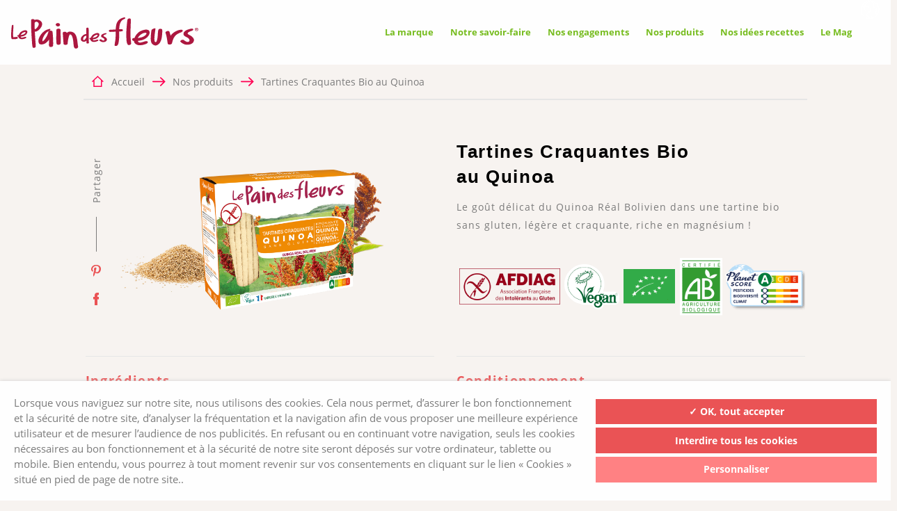

--- FILE ---
content_type: text/html; charset=UTF-8
request_url: https://www.lepaindesfleurs.com/fr/nos-produits/pack-fr/tartines-craquantes-bio-au-quinoa
body_size: 142286
content:
<!DOCTYPE html>
<html lang="fr"><head> <link rel="apple-touch-icon" sizes="57x57" href="https://www.lepaindesfleurs.com/dist/images/favicon/apple-icon-57x57.ff95137f.png"> <link rel="apple-touch-icon" sizes="60x60" href="https://www.lepaindesfleurs.com/dist/images/favicon/apple-icon-60x60.e69285c7.png"> <link rel="apple-touch-icon" sizes="72x72" href="https://www.lepaindesfleurs.com/dist/images/favicon/apple-icon-72x72.29a34917.png"> <link rel="apple-touch-icon" sizes="76x76" href="https://www.lepaindesfleurs.com/dist/images/favicon/apple-icon-76x76.723382dd.png"> <link rel="apple-touch-icon" sizes="114x114" href="https://www.lepaindesfleurs.com/dist/images/favicon/apple-icon-114x114.741e794e.png"> <link rel="apple-touch-icon" sizes="120x120" href="https://www.lepaindesfleurs.com/dist/images/favicon/apple-icon-120x120.27a8abea.png"> <link rel="apple-touch-icon" sizes="144x144" href="https://www.lepaindesfleurs.com/dist/images/favicon/apple-icon-144x144.1ce4b5d3.png"> <link rel="apple-touch-icon" sizes="152x152" href="https://www.lepaindesfleurs.com/dist/images/favicon/apple-icon-152x152.fd47ed9a.png"> <link rel="apple-touch-icon" sizes="180x180" href="https://www.lepaindesfleurs.com/dist/images/favicon/apple-icon-180x180.f969958d.png"> <link rel="icon" type="image/png" sizes="192x192" href="https://www.lepaindesfleurs.com/dist/images/favicon/android-icon-192x192.42c99bf7.png"> <link rel="icon" type="image/png" sizes="32x32" href="https://www.lepaindesfleurs.com/dist/images/favicon/favicon-32x32.62b3ab1d.png"> <link rel="icon" type="image/png" sizes="96x96" href="https://www.lepaindesfleurs.com/dist/images/favicon/favicon-96x96.6a7c7667.png"> <link rel="icon" type="image/png" sizes="16x16" href="https://www.lepaindesfleurs.com/dist/images/favicon/favicon-16x16.ce6a2ca5.png"> <meta name="msapplication-TileColor" content="#ffffff"> <meta name="msapplication-TileImage" content="https://www.lepaindesfleurs.com/dist/images/favicon/ms-icon-144x144.1ce4b5d3.png"> <meta name="theme-color" content="#ffffff"> <meta charset="utf-8"/> <meta http-equiv="Content-Type" content="text/html; charset=UTF-8"/> <meta http-equiv="X-UA-Compatible" content="IE=edge"> <meta name="viewport" content="width=device-width, initial-scale=1, maximum-scale=5"/> <title>Tartines Craquantes Bio au Quinoa - Le Pain des Fleurs</title> <meta name='robots' content='index, follow, max-image-preview:large, max-snippet:-1, max-video-preview:-1' />

	
	<link rel="canonical" href="https://www.lepaindesfleurs.com/fr/nos-produits/tartines-craquantes-bio-au-quinoa/" />
	<meta property="og:locale" content="fr_FR" />
	<meta property="og:type" content="article" />
	<meta property="og:title" content="Tartines Craquantes Bio au Quinoa - Le Pain des Fleurs" />
	<meta property="og:url" content="https://www.lepaindesfleurs.com/fr/nos-produits/tartines-craquantes-bio-au-quinoa/" />
	<meta property="og:site_name" content="Le Pain des Fleurs" />
	<meta property="article:modified_time" content="2025-09-23T09:39:53+00:00" />
	<meta name="twitter:card" content="summary_large_image" />
	<meta name="twitter:label1" content="Durée de lecture estimée" />
	<meta name="twitter:data1" content="2 minutes" />
	<script type="application/ld+json" >{"@context":"https://schema.org","@graph":[{"@type":"WebPage","@id":"https://www.lepaindesfleurs.com/fr/nos-produits/tartines-craquantes-bio-au-quinoa/","url":"https://www.lepaindesfleurs.com/fr/nos-produits/tartines-craquantes-bio-au-quinoa/","name":"Tartines Craquantes Bio au Quinoa - Le Pain des Fleurs","isPartOf":{"@id":"https://www.lepaindesfleurs.com/fr/#website"},"datePublished":"2025-08-29T09:13:16+00:00","dateModified":"2025-09-23T09:39:53+00:00","breadcrumb":{"@id":"https://www.lepaindesfleurs.com/fr/nos-produits/tartines-craquantes-bio-au-quinoa/#breadcrumb"},"inLanguage":"fr-FR","potentialAction":[{"@type":"ReadAction","target":["https://www.lepaindesfleurs.com/fr/nos-produits/tartines-craquantes-bio-au-quinoa/"]}]},{"@type":"BreadcrumbList","@id":"https://www.lepaindesfleurs.com/fr/nos-produits/tartines-craquantes-bio-au-quinoa/#breadcrumb","itemListElement":[{"@type":"ListItem","position":1,"name":"Accueil","item":"https://www.lepaindesfleurs.com/fr/"},{"@type":"ListItem","position":2,"name":"Produits","item":"https://www.lepaindesfleurs.com/fr/nos-produits/"},{"@type":"ListItem","position":3,"name":"Tartines Craquantes Bio au Quinoa"}]},{"@type":"WebSite","@id":"https://www.lepaindesfleurs.com/fr/#website","url":"https://www.lepaindesfleurs.com/fr/","name":"Le Pain des Fleurs","description":"","potentialAction":[{"@type":"SearchAction","target":{"@type":"EntryPoint","urlTemplate":"https://www.lepaindesfleurs.com/fr/?s={search_term_string}"},"query-input":{"@type":"PropertyValueSpecification","valueRequired":true,"valueName":"search_term_string"}}],"inLanguage":"fr-FR"}]}</script>
	


<link rel='stylesheet' id='contact-form-7-css' href='https://www.lepaindesfleurs.com/app/plugins/contact-form-7/includes/css/styles.css?ver=6.1.4' type='text/css' media='all' />
<link rel='stylesheet' id='app-0-css' href='https://www.lepaindesfleurs.com/dist/app.78f586aa.css' type='text/css' media='all' />
<link rel='stylesheet' id='single_produit-0-css' href='https://www.lepaindesfleurs.com/dist/single_produit.f670e761.css' type='text/css' media='all' />
<script type="text/javascript" defer defer src="https://www.lepaindesfleurs.com/dist/runtime.31290d33.js" id="app-0-js"></script>
<script type="text/javascript" defer defer src="https://www.lepaindesfleurs.com/dist/569.4d942780.js" id="app-1-js"></script>
<script type="text/javascript" defer defer src="https://www.lepaindesfleurs.com/dist/789.53d3c548.js" id="app-2-js"></script>
<script type="text/javascript" defer defer src="https://www.lepaindesfleurs.com/dist/558.94a2216e.js" id="app-3-js"></script>
<script type="text/javascript" defer defer src="https://www.lepaindesfleurs.com/dist/490.a7416c9f.js" id="app-4-js"></script>
<script type="text/javascript" defer defer src="https://www.lepaindesfleurs.com/dist/app.124a741e.js" id="app-5-js"></script>
<script type="text/javascript" defer defer src="https://www.lepaindesfleurs.com/dist/single_produit.3296fd87.js" id="single_produit-2-js"></script>

<!-- Extrait de code de la balise Google (gtag.js) ajouté par Site Kit -->
<!-- Extrait Google Analytics ajouté par Site Kit -->
<script type="text/javascript" src="https://www.googletagmanager.com/gtag/js?id=GT-K48F5B33" id="google_gtagjs-js" async></script>
<script type="text/javascript" id="google_gtagjs-js-after">
/* <![CDATA[ */
window.dataLayer = window.dataLayer || [];function gtag(){dataLayer.push(arguments);}
gtag("set","linker",{"domains":["www.lepaindesfleurs.com"]});
gtag("js", new Date());
gtag("set", "developer_id.dZTNiMT", true);
gtag("config", "GT-K48F5B33");
 window._googlesitekit = window._googlesitekit || {}; window._googlesitekit.throttledEvents = []; window._googlesitekit.gtagEvent = (name, data) => { var key = JSON.stringify( { name, data } ); if ( !! window._googlesitekit.throttledEvents[ key ] ) { return; } window._googlesitekit.throttledEvents[ key ] = true; setTimeout( () => { delete window._googlesitekit.throttledEvents[ key ]; }, 5 ); gtag( "event", name, { ...data, event_source: "site-kit" } ); }; 
//# sourceURL=google_gtagjs-js-after
/* ]]> */
</script>
<meta name="generator" content="Site Kit by Google 1.170.0" />            <script type="text/javascript" src="/tarteaucitronjs/tarteaucitron.js"></script>
        <script type="text/javascript">
            tarteaucitronForceLanguage = "fr";
            tarteaucitron.init({
                "hashtag": "#rgpd",
                "highPrivacy": true, /* HIGHLY RECOMMANDED Disable auto consent */
                "orientation": "bottom",
                "adblocker": false,
                "showAlertSmall": false,
                "cookieslist": false,
                "removeCredit": true,
                "moreInfoLink": false,
                "useExternalCss": true,
                "DenyAllCta": true, /* Show the deny all button */
                "AcceptAllCta": true, /* Show the accept all button when highPrivacy on */
                "mandatory": true, /* Show a message about mandatory cookies */
                "mandatoryCta": true /* Show the disabled accept button when mandatory on */
            });
            // (tarteaucitron.job = tarteaucitron.job || []).push('iframe');
            tarteaucitron.user.facebookpixelId = 673147587677749;
            (tarteaucitron.job = tarteaucitron.job || []).push('facebookpixel');
        </script>
        <script>
    var _paq = window._paq = window._paq || [];
    /* tracker methods like "setCustomDimension" should be called before "trackPageView" */
    _paq.push(['trackPageView']);
    _paq.push(['enableLinkTracking']);
    (function() {
        var u='https://ekibiopro.matomo.cloud/';
        _paq.push(['setTrackerUrl', u+'matomo.php']);
        _paq.push(['setSiteId', '2']);
        var d=document, g=d.createElement('script'), s=d.getElementsByTagName('script')[0];
        g.async=true; g.src='https://cdn.matomo.cloud/ekibiopro.matomo.cloud/matomo.js'; s.parentNode.insertBefore(g,s);
    })();
</script><style id='global-styles-inline-css' type='text/css'>
:root{--wp--preset--aspect-ratio--square: 1;--wp--preset--aspect-ratio--4-3: 4/3;--wp--preset--aspect-ratio--3-4: 3/4;--wp--preset--aspect-ratio--3-2: 3/2;--wp--preset--aspect-ratio--2-3: 2/3;--wp--preset--aspect-ratio--16-9: 16/9;--wp--preset--aspect-ratio--9-16: 9/16;--wp--preset--color--black: #000000;--wp--preset--color--cyan-bluish-gray: #abb8c3;--wp--preset--color--white: #ffffff;--wp--preset--color--pale-pink: #f78da7;--wp--preset--color--vivid-red: #cf2e2e;--wp--preset--color--luminous-vivid-orange: #ff6900;--wp--preset--color--luminous-vivid-amber: #fcb900;--wp--preset--color--light-green-cyan: #7bdcb5;--wp--preset--color--vivid-green-cyan: #00d084;--wp--preset--color--pale-cyan-blue: #8ed1fc;--wp--preset--color--vivid-cyan-blue: #0693e3;--wp--preset--color--vivid-purple: #9b51e0;--wp--preset--gradient--vivid-cyan-blue-to-vivid-purple: linear-gradient(135deg,rgb(6,147,227) 0%,rgb(155,81,224) 100%);--wp--preset--gradient--light-green-cyan-to-vivid-green-cyan: linear-gradient(135deg,rgb(122,220,180) 0%,rgb(0,208,130) 100%);--wp--preset--gradient--luminous-vivid-amber-to-luminous-vivid-orange: linear-gradient(135deg,rgb(252,185,0) 0%,rgb(255,105,0) 100%);--wp--preset--gradient--luminous-vivid-orange-to-vivid-red: linear-gradient(135deg,rgb(255,105,0) 0%,rgb(207,46,46) 100%);--wp--preset--gradient--very-light-gray-to-cyan-bluish-gray: linear-gradient(135deg,rgb(238,238,238) 0%,rgb(169,184,195) 100%);--wp--preset--gradient--cool-to-warm-spectrum: linear-gradient(135deg,rgb(74,234,220) 0%,rgb(151,120,209) 20%,rgb(207,42,186) 40%,rgb(238,44,130) 60%,rgb(251,105,98) 80%,rgb(254,248,76) 100%);--wp--preset--gradient--blush-light-purple: linear-gradient(135deg,rgb(255,206,236) 0%,rgb(152,150,240) 100%);--wp--preset--gradient--blush-bordeaux: linear-gradient(135deg,rgb(254,205,165) 0%,rgb(254,45,45) 50%,rgb(107,0,62) 100%);--wp--preset--gradient--luminous-dusk: linear-gradient(135deg,rgb(255,203,112) 0%,rgb(199,81,192) 50%,rgb(65,88,208) 100%);--wp--preset--gradient--pale-ocean: linear-gradient(135deg,rgb(255,245,203) 0%,rgb(182,227,212) 50%,rgb(51,167,181) 100%);--wp--preset--gradient--electric-grass: linear-gradient(135deg,rgb(202,248,128) 0%,rgb(113,206,126) 100%);--wp--preset--gradient--midnight: linear-gradient(135deg,rgb(2,3,129) 0%,rgb(40,116,252) 100%);--wp--preset--font-size--small: 13px;--wp--preset--font-size--medium: 20px;--wp--preset--font-size--large: 36px;--wp--preset--font-size--x-large: 42px;--wp--preset--spacing--20: 0.44rem;--wp--preset--spacing--30: 0.67rem;--wp--preset--spacing--40: 1rem;--wp--preset--spacing--50: 1.5rem;--wp--preset--spacing--60: 2.25rem;--wp--preset--spacing--70: 3.38rem;--wp--preset--spacing--80: 5.06rem;--wp--preset--shadow--natural: 6px 6px 9px rgba(0, 0, 0, 0.2);--wp--preset--shadow--deep: 12px 12px 50px rgba(0, 0, 0, 0.4);--wp--preset--shadow--sharp: 6px 6px 0px rgba(0, 0, 0, 0.2);--wp--preset--shadow--outlined: 6px 6px 0px -3px rgb(255, 255, 255), 6px 6px rgb(0, 0, 0);--wp--preset--shadow--crisp: 6px 6px 0px rgb(0, 0, 0);}:where(.is-layout-flex){gap: 0.5em;}:where(.is-layout-grid){gap: 0.5em;}body .is-layout-flex{display: flex;}.is-layout-flex{flex-wrap: wrap;align-items: center;}.is-layout-flex > :is(*, div){margin: 0;}body .is-layout-grid{display: grid;}.is-layout-grid > :is(*, div){margin: 0;}:where(.wp-block-columns.is-layout-flex){gap: 2em;}:where(.wp-block-columns.is-layout-grid){gap: 2em;}:where(.wp-block-post-template.is-layout-flex){gap: 1.25em;}:where(.wp-block-post-template.is-layout-grid){gap: 1.25em;}.has-black-color{color: var(--wp--preset--color--black) !important;}.has-cyan-bluish-gray-color{color: var(--wp--preset--color--cyan-bluish-gray) !important;}.has-white-color{color: var(--wp--preset--color--white) !important;}.has-pale-pink-color{color: var(--wp--preset--color--pale-pink) !important;}.has-vivid-red-color{color: var(--wp--preset--color--vivid-red) !important;}.has-luminous-vivid-orange-color{color: var(--wp--preset--color--luminous-vivid-orange) !important;}.has-luminous-vivid-amber-color{color: var(--wp--preset--color--luminous-vivid-amber) !important;}.has-light-green-cyan-color{color: var(--wp--preset--color--light-green-cyan) !important;}.has-vivid-green-cyan-color{color: var(--wp--preset--color--vivid-green-cyan) !important;}.has-pale-cyan-blue-color{color: var(--wp--preset--color--pale-cyan-blue) !important;}.has-vivid-cyan-blue-color{color: var(--wp--preset--color--vivid-cyan-blue) !important;}.has-vivid-purple-color{color: var(--wp--preset--color--vivid-purple) !important;}.has-black-background-color{background-color: var(--wp--preset--color--black) !important;}.has-cyan-bluish-gray-background-color{background-color: var(--wp--preset--color--cyan-bluish-gray) !important;}.has-white-background-color{background-color: var(--wp--preset--color--white) !important;}.has-pale-pink-background-color{background-color: var(--wp--preset--color--pale-pink) !important;}.has-vivid-red-background-color{background-color: var(--wp--preset--color--vivid-red) !important;}.has-luminous-vivid-orange-background-color{background-color: var(--wp--preset--color--luminous-vivid-orange) !important;}.has-luminous-vivid-amber-background-color{background-color: var(--wp--preset--color--luminous-vivid-amber) !important;}.has-light-green-cyan-background-color{background-color: var(--wp--preset--color--light-green-cyan) !important;}.has-vivid-green-cyan-background-color{background-color: var(--wp--preset--color--vivid-green-cyan) !important;}.has-pale-cyan-blue-background-color{background-color: var(--wp--preset--color--pale-cyan-blue) !important;}.has-vivid-cyan-blue-background-color{background-color: var(--wp--preset--color--vivid-cyan-blue) !important;}.has-vivid-purple-background-color{background-color: var(--wp--preset--color--vivid-purple) !important;}.has-black-border-color{border-color: var(--wp--preset--color--black) !important;}.has-cyan-bluish-gray-border-color{border-color: var(--wp--preset--color--cyan-bluish-gray) !important;}.has-white-border-color{border-color: var(--wp--preset--color--white) !important;}.has-pale-pink-border-color{border-color: var(--wp--preset--color--pale-pink) !important;}.has-vivid-red-border-color{border-color: var(--wp--preset--color--vivid-red) !important;}.has-luminous-vivid-orange-border-color{border-color: var(--wp--preset--color--luminous-vivid-orange) !important;}.has-luminous-vivid-amber-border-color{border-color: var(--wp--preset--color--luminous-vivid-amber) !important;}.has-light-green-cyan-border-color{border-color: var(--wp--preset--color--light-green-cyan) !important;}.has-vivid-green-cyan-border-color{border-color: var(--wp--preset--color--vivid-green-cyan) !important;}.has-pale-cyan-blue-border-color{border-color: var(--wp--preset--color--pale-cyan-blue) !important;}.has-vivid-cyan-blue-border-color{border-color: var(--wp--preset--color--vivid-cyan-blue) !important;}.has-vivid-purple-border-color{border-color: var(--wp--preset--color--vivid-purple) !important;}.has-vivid-cyan-blue-to-vivid-purple-gradient-background{background: var(--wp--preset--gradient--vivid-cyan-blue-to-vivid-purple) !important;}.has-light-green-cyan-to-vivid-green-cyan-gradient-background{background: var(--wp--preset--gradient--light-green-cyan-to-vivid-green-cyan) !important;}.has-luminous-vivid-amber-to-luminous-vivid-orange-gradient-background{background: var(--wp--preset--gradient--luminous-vivid-amber-to-luminous-vivid-orange) !important;}.has-luminous-vivid-orange-to-vivid-red-gradient-background{background: var(--wp--preset--gradient--luminous-vivid-orange-to-vivid-red) !important;}.has-very-light-gray-to-cyan-bluish-gray-gradient-background{background: var(--wp--preset--gradient--very-light-gray-to-cyan-bluish-gray) !important;}.has-cool-to-warm-spectrum-gradient-background{background: var(--wp--preset--gradient--cool-to-warm-spectrum) !important;}.has-blush-light-purple-gradient-background{background: var(--wp--preset--gradient--blush-light-purple) !important;}.has-blush-bordeaux-gradient-background{background: var(--wp--preset--gradient--blush-bordeaux) !important;}.has-luminous-dusk-gradient-background{background: var(--wp--preset--gradient--luminous-dusk) !important;}.has-pale-ocean-gradient-background{background: var(--wp--preset--gradient--pale-ocean) !important;}.has-electric-grass-gradient-background{background: var(--wp--preset--gradient--electric-grass) !important;}.has-midnight-gradient-background{background: var(--wp--preset--gradient--midnight) !important;}.has-small-font-size{font-size: var(--wp--preset--font-size--small) !important;}.has-medium-font-size{font-size: var(--wp--preset--font-size--medium) !important;}.has-large-font-size{font-size: var(--wp--preset--font-size--large) !important;}.has-x-large-font-size{font-size: var(--wp--preset--font-size--x-large) !important;}
/*# sourceURL=global-styles-inline-css */
</style>
</head>
<body class="attachment wp-singular produit-template-default single single-produit postid-2323 attachmentid-2323 attachment- wp-theme-base">
<header class="js-toanim"> <div class="grid-container"> <nav class="grid-x"> <div class="small-8 small-order-2 medium-6 large-3 large-order-1 cell"> <a id="logo" href="https://www.lepaindesfleurs.com/fr/"> <img src="https://www.lepaindesfleurs.com/app/uploads/2025/08/logo-header.svg" class="attachment-full size-full" alt="" decoding="async" loading="lazy" /> </a> </div> <div class="small-order-1 small-2 large-9 large-order-2 xlarge-9 cell"> <span id="toggleMenu" class="hide-for-large" data-toggle="menu toggleMenu"> <svg xmlns="http://www.w3.org/2000/svg" version="1.1" width="26px" height="26px" viewBox="0 0 26 26"> <g id="menulines"> <line stroke="#76BC21" x1="0" y1="1" x2="26" y2="1" fill="none" stroke-width="2" stroke-linecap="round" stroke-miterlimit="10"/> <line stroke="#76BC21" x1="0" y1="13" x2="26" y2="13" fill="none" stroke-width="2" stroke-linecap="round" stroke-miterlimit="10"/> <line stroke="#76BC21" x1="0" y1="25" x2="26" y2="25" fill="none" stroke-width="2" stroke-linecap="round" stroke-miterlimit="10"/> </g> <g id="closelines"> <line stroke="#FFFFFF" x1="1.1" y1="1.1" x2="24.5" y2="24.5" fill="none" stroke-width="2" stroke-linecap="round" stroke-miterlimit="10" stroke-dasharray="34"/> <line stroke="#FFFFFF" x1="24.5" y1="1.1" x2="1.1" y2="24.5" fill="none" stroke-width="2" stroke-linecap="round" stroke-miterlimit="10" stroke-dasharray="34"/> </g></svg> </span> <ul id="menu" class="menu vertical large-horizontal" data-toggler=".open"> <li data-location-id="356"> <a class="level-1" href="https://www.lepaindesfleurs.com/fr/la-marque/" target="_self" >La marque</a> </li> <li data-location-id="355"> <a class="level-1" href="https://www.lepaindesfleurs.com/fr/notre-savoir-faire/" target="_self" >Notre savoir-faire</a> </li> <li data-location-id="354"> <a class="level-1" href="https://www.lepaindesfleurs.com/fr/nos-engagements/" target="_self" >Nos engagements</a> </li> <li data-location-id="2393"> <a class="level-1" href="https://www.lepaindesfleurs.com/fr/nos-produits/" target="_self" >Nos produits</a> </li> <li data-location-id="3651"> <a class="level-1" href="https://www.lepaindesfleurs.com/fr/craquez-pour/" target="_self" >Nos idées recettes</a> </li> <li data-location-id="670"> <a class="level-1" href="https://www.lepaindesfleurs.com/fr/le-mag/" target="_self" >Le Mag</a> </li> <li> <button class="languageButton" type="button" data-open="countryModal"> <svg xmlns="http://www.w3.org/2000/svg" width="28px" height="28px" viewBox="0 0 28 28" version="1.1"> <g stroke="none" stroke-width="1" fill="none" fill-rule="evenodd"> <g transform="translate(-1377.000000, -31.000000)" fill="#FFFFFF" fill-rule="nonzero" stroke="#FFFFFF" stroke-width="0.6"> <g transform="translate(1371.000000, 25.000000)"> <g transform="translate(7.000000, 7.000000)"> <path d="M12.9997233,26 C11.4247707,26 9.91428815,25.7183266 8.51586744,25.2031245 C8.46412532,25.1859695 8.43285869,25.1746251 8.42400443,25.1715815 C8.40823277,25.1660477 8.39301449,25.1591303 8.37834962,25.1516596 C3.48498393,23.2842594 0,18.5414667 0,13.0001383 C0,8.17516788 2.65019262,3.77187736 6.91573548,1.50880628 C8.12544963,0.83920951 9.41319201,0.397607671 10.7435455,0.195621867 C11.4834302,0.0655762129 12.2424068,0 12.9997233,0 C14.3942703,0 15.7664049,0.219694148 17.0784965,0.652718508 C17.1360492,0.659359137 17.1924952,0.674023859 17.2461741,0.69615929 C17.317285,0.725488735 17.387289,0.754541488 17.4570164,0.784701012 C18.930975,1.32231528 20.2837409,2.11670054 21.4782368,3.14516798 C25.0564672,6.03107474 25.8995594,9.66432897 25.9762042,12.2065832 C25.9922525,12.4691647 26,12.7361733 26,12.9998617 C26,18.2182894 22.9093076,22.7283834 18.4622523,24.7961093 C18.4417768,24.8082838 18.4199178,24.8199049 18.3972288,24.8295891 C18.3427197,24.8533847 18.2882106,24.8769036 18.2334249,24.8995924 C16.631356,25.6070961 14.8607794,26 12.9997233,26 Z M8.88580976,24.5991039 C9.46382734,24.7736971 11.0764106,25.198144 13.0954601,25.1986974 C13.0954601,25.1986974 13.0957368,25.1986974 13.0960135,25.1986974 C14.8372603,25.1986974 16.4653385,24.8893548 17.9384671,24.2789703 C17.83941,24.1339832 17.6612179,23.9342109 17.5715684,23.8343248 C17.5195496,23.7756659 17.4722346,23.7230943 17.4343273,23.6785467 C17.3189452,23.5421371 17.1841943,23.4962061 16.8986442,23.4962061 C16.8325139,23.4962061 16.7647234,23.498143 16.6966562,23.5006332 C16.6191814,23.5031234 16.5405998,23.5058904 16.4614648,23.5058904 C15.9152672,23.5058904 15.5110146,23.4671534 15.053083,23.2695946 C14.6845242,23.1107729 14.4604006,23.058478 14.1319626,23.2430321 C13.4277717,23.6378729 12.7786433,23.9582832 11.8411979,23.8987943 C11.5866377,23.8827461 11.3464657,23.8531399 11.2042441,23.6660955 C11.0664496,23.484585 11.1085073,23.2828759 11.1458613,23.1057925 C11.1580359,23.0482403 11.1721474,22.9812807 11.1840453,22.9029766 L11.1884724,22.8744772 C11.2551561,22.432322 11.2142051,22.418764 11.1400507,22.393585 C10.9585382,22.3321592 10.7197497,22.4425596 10.5506885,22.646759 C10.4790243,22.7330871 10.428389,22.8083476 10.3788604,22.8805645 C10.2344252,23.0919578 10.0980142,23.2922835 9.66028138,23.4511052 C9.01973054,23.6838039 8.90268821,23.8866198 8.88580976,24.5991039 Z M1.92082243,7.61735503 C1.12144818,9.26423106 0.686205649,11.0973214 0.686205649,13.0001383 C0.686205649,18.0918408 3.79322308,22.4716124 8.21039525,24.3439931 C8.26130728,23.6334458 8.48653768,23.146743 9.42564332,22.805304 C9.65530085,22.721466 9.69154801,22.668341 9.811634,22.492641 C9.8642062,22.4154437 9.92950642,22.319708 10.0213694,22.2087541 C10.3744333,21.7826471 10.9114999,21.5903455 11.3597471,21.7422499 C12.0196667,21.9655411 11.9206096,22.6232401 11.8672073,22.9763002 L11.8627802,23.0047996 C11.8511589,23.0814435 11.8381542,23.1489565 11.8254262,23.2087222 C11.8431348,23.2103824 11.8625035,23.2117658 11.8840857,23.2128726 C12.6366984,23.259357 13.1416683,23.0103334 13.7957772,22.6434387 C14.0450801,22.5037087 14.284422,22.4356423 14.5268076,22.4356423 C14.7982462,22.4356423 15.0420152,22.5167133 15.3253517,22.6381815 C15.676202,22.7895325 15.9944022,22.8180319 16.4589745,22.8180319 C16.5334057,22.8180319 16.6042398,22.8155416 16.6745206,22.8133281 C16.7503352,22.8108378 16.8253198,22.8083476 16.8989209,22.8083476 C17.2453441,22.8083476 17.6421259,22.8592591 17.9589426,23.234178 C17.9932529,23.2745751 18.0364174,23.3229964 18.0834557,23.3758447 C18.2846136,23.600796 18.4542281,23.7986314 18.5626929,23.9831856 C21.1185322,22.6835591 23.162761,20.5181606 24.3066215,17.8751902 C23.8069089,18.3419711 23.2806334,18.7675248 22.7800907,19.1092405 C22.5009046,19.2996052 22.1907286,19.4044718 21.9071153,19.4044718 L21.9071153,19.4044718 C21.606347,19.4044718 21.3631313,19.2868773 21.2217398,19.0732704 C21.109678,18.9031043 21.017815,18.6004023 21.2200796,18.1244905 C21.2693315,18.0082795 21.3230105,17.9045197 21.3747526,17.8046335 C21.4782368,17.6029244 21.5676096,17.4288846 21.5883617,17.2183213 C21.6110508,16.9925399 21.6033033,16.7540307 21.5952791,16.5016868 C21.5911287,16.370811 21.5867016,16.2415955 21.5867016,16.11404 C21.5867016,15.248268 21.7195156,14.8285249 22.0936083,14.0789639 C22.4491625,13.3670331 22.3473384,12.5120521 22.239427,11.9309971 C22.0911181,11.1310779 21.961071,11.0251046 21.0833919,10.9866442 C20.2723964,10.9515043 19.4387119,10.8366767 18.9240576,9.87572233 C18.7010408,9.45929954 18.6183087,9.35498632 18.2912543,9.07718667 C17.8217015,8.67847223 17.8219782,8.34837762 17.8222549,7.89183437 L17.8222549,7.84175296 C17.8222549,7.41204891 17.8219782,7.05456171 18.0466552,6.63288176 C18.1094651,6.51501059 18.1742119,6.4095906 18.2370219,6.30749093 C18.40885,6.02803112 18.5330864,5.82604531 18.5231254,5.53302755 C18.513441,5.25107751 18.3662389,5.00980131 18.1957942,4.73089489 C18.042228,4.47965775 17.8681864,4.19494078 17.7865611,3.84713782 C17.7647021,3.75306225 17.7497606,3.66203029 17.7362025,3.57542542 C17.6891642,3.27632041 17.6733925,3.26193238 17.545559,3.22513223 C17.4647639,3.20189003 17.3261392,3.2104675 17.1764468,3.22485553 C17.0818168,3.2339864 16.9844199,3.24339396 16.8825958,3.24339396 C16.7218356,3.24339396 16.5834876,3.21876829 16.4606347,3.16813349 C15.9896984,2.97334171 15.7785795,2.50351719 15.8961752,1.91028765 C15.9506843,1.63442485 16.0754741,1.3486011 16.245642,1.11866932 C14.7885618,0.721615035 13.2481962,0.59627316 11.7316263,0.751497866 C11.9596237,1.03455468 12.143073,1.37793055 12.24047,1.66928815 C12.4568461,2.31702619 12.3472745,2.86432471 11.9397016,3.17090042 C11.6879084,3.36015835 11.3359513,3.38423063 11.0575953,3.38423063 C10.9153736,3.38423063 10.7673414,3.37675993 10.6242896,3.36956591 C10.4200881,3.35932827 10.2120129,3.35102749 10.1010578,3.3659689 C9.78341102,3.4088563 9.59193751,3.57736227 9.32658621,3.81089106 C9.2546453,3.87397703 9.18076751,3.93872317 9.1019092,4.0034693 C8.95443033,4.12466079 8.81110189,4.25581321 8.65891918,4.39526642 C8.41957729,4.61413049 8.17221123,4.84018858 7.90381627,5.02667958 C7.77985654,5.11300776 7.66585786,5.17222003 7.57427155,5.21981121 C7.37643403,5.32274096 7.34074027,5.34155608 7.30615329,5.50535826 C7.2856778,5.601094 7.27682353,5.69516958 7.26796927,5.78592485 C7.24112977,6.0637245 7.19160122,6.58141688 6.5100994,6.58141688 C6.43373135,6.58141688 6.35044591,6.57532964 6.25553924,6.56287846 C5.98576081,6.52690838 5.78321946,6.41374099 5.62079901,6.32270904 C5.44841751,6.22614322 5.34410319,6.17163472 5.20105144,6.17163472 C4.88893855,6.17163472 4.59757785,6.39686273 4.53808824,6.68462333 C4.51401571,6.80000426 4.53006407,6.84040142 4.53034076,6.84067811 C4.55385991,6.85949323 4.65208693,6.88854598 4.96392312,6.88854598 L5.13851819,6.8877159 C5.21267267,6.8877159 5.28516698,6.88882267 5.35378754,6.89269637 C5.44509716,6.89795354 5.53004278,6.93890408 5.59063917,7.00752392 C5.65123555,7.07559037 5.68250218,7.16496217 5.67696827,7.25627082 C5.65704617,7.59272936 5.73811804,7.90124193 5.88919396,8.0614471 C6.01370709,8.1937063 6.18442841,8.21556504 6.41823638,8.14058127 C6.54551646,8.10018411 6.64152992,8.05535986 6.74307728,8.00776868 C6.95613307,7.90788255 7.17638295,7.8049528 7.56597067,7.8049528 L7.56624737,7.8049528 C7.79839516,7.8049528 7.91294724,7.75127438 8.08588213,7.66964998 C8.19573037,7.61790841 8.32024349,7.55952622 8.48100377,7.51193504 C8.59527914,7.47790182 8.70678756,7.46102355 8.81303876,7.46102355 C9.35895962,7.46102355 9.64423302,7.87357264 9.87361386,8.2056041 C10.0188792,8.41589069 10.1561203,8.61427948 10.3063661,8.64250216 C10.3899283,8.65799696 10.504757,8.64333223 10.6267799,8.6250705 C10.7283273,8.60985239 10.8334717,8.59380421 10.9474704,8.59380421 C11.1569291,8.59380421 11.3359513,8.64969617 11.4950514,8.76424702 C11.7352234,8.93745677 11.8943235,9.24071216 12.0346083,9.50855087 C12.1001852,9.63361606 12.1618883,9.75204061 12.2197178,9.83311162 C12.2634357,9.89509083 12.3085371,9.9623272 12.3547453,10.0315004 C12.4811953,10.2213117 12.6245238,10.4360254 12.7670221,10.5502996 C12.9150544,10.6687241 13.0542324,10.6800685 13.3074091,10.6919663 C13.4468638,10.6980536 13.6051338,10.7055243 13.7772386,10.7431545 C14.1211715,10.8192451 14.6850776,11.1294178 14.8505417,11.514851 C15.106762,12.1127843 14.7011259,12.5405515 14.4590171,12.7962157 C14.4083818,12.8493407 14.3594066,12.9010823 14.3156887,12.9533772 C14.1336228,13.1733481 14.1347296,13.5966882 14.1355597,14.0056403 C14.1369431,14.4995371 14.1383266,15.0100354 13.8018645,15.318548 C13.6192453,15.4856705 13.353894,15.5686784 13.0973969,15.649196 C12.9548986,15.6931902 12.8076964,15.7396746 12.7249643,15.7875424 C12.5191027,15.9073505 12.250431,16.1109964 12.1380925,16.4015239 C12.0940979,16.5152447 12.0647681,16.6198346 12.0362684,16.7208275 C11.9651576,16.9745549 11.8912798,17.2368597 11.6206713,17.5226835 C11.5362791,17.6115019 11.4466296,17.6535592 11.3926739,17.6781849 C11.3876934,17.6803984 11.3827129,17.6828887 11.3774557,17.6848255 C11.3749654,17.7136016 11.374412,17.7575958 11.374412,17.7896921 C11.3733052,17.9288686 11.3719218,18.1203401 11.2546027,18.2794385 C11.1206819,18.4612257 10.9402763,18.5572382 10.7952877,18.6341588 C10.65943,18.7066523 10.5736543,18.7550736 10.5221889,18.8361446 C10.3697295,19.0757606 10.3016623,19.3989379 10.3567248,19.6219524 C10.3749867,19.6958294 10.4076368,19.7937787 10.4419471,19.8972618 C10.5891493,20.3402471 10.7725986,20.8914193 10.5066939,21.3108857 C10.3653023,21.5347303 10.1284507,21.6678196 9.80333312,21.7076633 C9.74052317,21.7148573 9.68103357,21.718731 9.62403423,21.718731 L9.62403423,21.718731 C8.63290978,21.718731 8.44309644,20.7220833 8.31719984,20.0624475 C8.27652555,19.8480105 8.23806483,19.6454713 8.18493923,19.5154256 C8.09944022,19.3054157 7.97216014,19.1225217 7.83713258,18.92856 C7.6301641,18.6311152 7.39552604,18.2938266 7.32054147,17.833963 C7.2524743,17.4167101 7.25192091,16.9576766 7.31915799,16.5409772 C7.34184705,16.4001405 7.39026882,16.2559835 7.43675372,16.1162536 C7.50233063,15.9198016 7.57676181,15.6967872 7.54217483,15.5733821 C7.48406871,15.3647557 7.22286785,15.1768812 6.94672541,14.9784924 C6.63156887,14.7516043 6.27380116,14.4940032 6.09062853,14.1066332 C6.03224571,13.9832282 5.98769768,13.8711675 5.94896026,13.7726649 C5.87397569,13.5828536 5.81476279,13.4331627 5.68277888,13.2632733 C5.61581849,13.1772218 5.53834366,13.0903402 5.45644169,12.9984782 C5.27160888,12.7906818 5.08068876,12.5759682 4.95396207,12.3128332 C4.80869676,12.011238 4.66619841,11.3872955 4.80426963,10.9443102 C4.86846306,10.7378973 4.99906349,10.5801824 5.11416895,10.4412826 C5.16978482,10.3740462 5.21267267,10.3200911 5.2436626,10.2741601 C4.87648724,10.149925 4.65264032,10.0118552 4.31811506,9.59819937 C4.10727284,9.33755467 4.00849243,9.33174412 3.68143797,9.31209893 C3.56605581,9.30518161 3.43545538,9.29743421 3.28078241,9.27612885 C2.64604219,9.18841721 2.51544176,8.78361552 2.41002065,8.4582247 C2.3798608,8.36414912 2.34831748,8.26702991 2.30432284,8.16991071 C2.21162974,7.96764822 2.07079156,7.78115721 1.92082243,7.61735503 Z M2.27084265,6.99036896 C2.5123981,7.22998499 2.76640487,7.52881331 2.92882532,7.88547043 C2.98942171,8.01828301 3.02871251,8.14002788 3.06329949,8.24738472 C3.15488581,8.53099492 3.16678373,8.56751838 3.3745823,8.59601775 C3.50296916,8.6137261 3.61475427,8.62009003 3.72266565,8.62673066 C4.09731179,8.64941948 4.45065236,8.67044814 4.85213801,9.16628178 C5.1506928,9.53594347 5.26303131,9.56859323 5.73701126,9.70832313 C5.86180108,9.74512329 5.95532427,9.8494365 5.97801332,9.97754531 C6.05050763,10.3864974 5.81531618,10.6709377 5.64376477,10.8784573 C5.5618628,10.9775134 5.48466467,11.0710356 5.46031543,11.149063 C5.39363174,11.3618398 5.46750952,11.796801 5.57265394,12.014835 C5.65787625,12.1913651 5.80895217,12.3615312 5.96971245,12.5416582 C6.05548816,12.6379474 6.14430752,12.7378335 6.2251027,12.84187 C6.41768299,13.0895101 6.50428879,13.3083742 6.58812762,13.5194909 C6.62409808,13.6107995 6.66200541,13.706812 6.71208735,13.813062 C6.81972203,14.0399502 7.07677245,14.2253344 7.34876445,14.4209563 C7.70902241,14.6802175 8.0811783,14.9483329 8.20430794,15.3885513 C8.29561756,15.7150489 8.18576932,16.0434834 8.08892578,16.3337342 C8.04935828,16.4527121 8.01200434,16.5647727 7.99789285,16.6505475 C7.9420003,16.9961369 7.94255369,17.377143 7.99899964,17.7232858 C8.04908158,18.0301382 8.21233212,18.2644971 8.40131537,18.5364862 C8.5515612,18.7523067 8.70706426,18.9758745 8.82161633,19.2569945 C8.90019794,19.4498494 8.94502267,19.6853151 8.99261435,19.9337853 C9.14009323,20.7082486 9.26045591,21.0319793 9.62458762,21.0319793 L9.62486431,21.0319793 C9.65502416,21.0319793 9.68712087,21.0297658 9.72060107,21.0258921 C9.78341102,21.0186981 9.89325926,20.9976694 9.92729285,20.943991 C10.0188792,20.7995573 9.87057021,20.3535284 9.79088181,20.114189 C9.7518677,19.9971479 9.71534385,19.8870242 9.69071792,19.7868613 C9.56924845,19.2971149 9.75076091,18.7702917 9.94306451,18.467313 C10.0941404,18.2296338 10.3044293,18.1175732 10.4734904,18.0279247 C10.5614797,17.9811636 10.6389545,17.9399364 10.684886,17.8923452 C10.687653,17.8641225 10.6882064,17.8173614 10.6882064,17.7838816 C10.6893132,17.6516224 10.6904199,17.4872668 10.7797927,17.3381293 C10.8885342,17.1552353 11.0290956,17.0902125 11.1043569,17.0550725 C11.1143179,17.0503687 11.1240023,17.0470484 11.1336867,17.0409612 C11.2767384,16.8873966 11.3138156,16.7545841 11.3757955,16.5346132 C11.4070621,16.4236594 11.4424792,16.2974874 11.4980951,16.1536071 C11.6436371,15.7767514 11.9488326,15.44472 12.3802013,15.1937595 C12.5298938,15.1071546 12.7144499,15.0490491 12.8929187,14.9928805 C13.0514654,14.9433525 13.2681183,14.8758394 13.3381223,14.8119233 C13.4512909,14.7078868 13.4501841,14.31941 13.4496307,14.006747 C13.4479705,13.5003991 13.4468638,12.9262613 13.7874763,12.514819 C13.8400485,12.4514564 13.8998148,12.387817 13.9606879,12.3236243 C14.2221655,12.0477614 14.2880191,11.9437249 14.2202286,11.7851799 C14.1748505,11.6797599 13.850563,11.4622793 13.6297597,11.4135814 C13.5154843,11.3881256 13.3992721,11.3828685 13.2764191,11.3770579 C13.0052572,11.3648834 12.667965,11.3491119 12.3384203,11.0857003 C12.1129132,10.9050198 11.9380414,10.6429917 11.7841985,10.4119531 C11.7418641,10.3485905 11.7006364,10.2866113 11.6602388,10.2296125 C11.5758466,10.1109113 11.5003086,9.96647759 11.4269842,9.82674769 C11.327097,9.63638299 11.2025839,9.3987038 11.0938425,9.31984633 C11.0603623,9.29577405 11.0224549,9.27972586 10.9483004,9.27972586 C10.8854905,9.27972586 10.8099525,9.29079358 10.7299874,9.30296806 C10.5678437,9.32704034 10.3603218,9.35000585 10.1807462,9.31652601 C9.75269778,9.23628508 9.50699189,8.88101142 9.30970777,8.59546437 C9.04850691,8.2169485 8.93672179,8.09188332 8.67718111,8.16935733 C8.56650278,8.20228378 8.47546985,8.24517118 8.3791797,8.29027212 C8.17940532,8.3843477 7.95279144,8.49115115 7.58035885,8.49115115 L7.58035885,8.49115115 C7.32967243,8.49115115 7.21871741,8.54316941 7.03499138,8.6289442 C6.92348296,8.68123916 6.79730967,8.74045144 6.62824852,8.79412985 C6.13822021,8.95101472 5.6944001,8.8544489 5.39031139,8.53237839 C5.17116829,8.29967967 5.03475725,7.96211436 4.9982334,7.57502102 L4.96447651,7.57529771 C4.67754294,7.57529771 4.24423728,7.57529771 3.99604112,7.26982877 C3.84800885,7.08831824 3.80456761,6.84455181 3.86627078,6.54544681 C3.99161399,5.94059617 4.56548113,5.4846063 5.20132814,5.4846063 C5.53087287,5.48488299 5.76689441,5.61714219 5.95670775,5.72311556 C6.09118192,5.79837603 6.20711747,5.86339885 6.34629547,5.88166058 C6.44230892,5.89438846 6.52531767,5.89604861 6.56433178,5.89189822 C6.57318605,5.84762736 6.58010344,5.7759639 6.58536066,5.71979525 C6.59504502,5.6207392 6.60694294,5.49678078 6.63516591,5.36286143 C6.73726667,4.88141582 7.0139625,4.73753552 7.25828491,4.61025679 C7.34018688,4.56819947 7.4248558,4.52392861 7.51256838,4.46277949 C7.743056,4.30257431 7.96302918,4.10141858 8.19573037,3.88836506 C8.34763638,3.74946524 8.5050763,3.60586163 8.66666667,3.47304905 C8.73943767,3.41328339 8.80750484,3.35324103 8.87363514,3.29513553 C9.1749569,3.03006375 9.4865164,2.75641449 10.0100249,2.6858578 C10.1721687,2.66372237 10.4070834,2.67119308 10.6602601,2.68419764 C10.7919673,2.69056158 10.9272716,2.69803229 11.0581487,2.69803229 C11.3785625,2.69803229 11.4897942,2.65044111 11.5274248,2.62221844 C11.7011898,2.49106601 11.6779473,2.22073707 11.6275887,2.01681441 C11.4814933,1.42524503 11.0064066,0.912533123 10.8467531,0.874072813 C9.58668029,1.0962572 8.37447587,1.51295668 7.24306664,2.11227346 C4.38258519,3.69855375 2.72351702,6.23001692 2.27084265,6.99036896 Z M17.406381,2.52343908 C17.529234,2.52343908 17.6368687,2.53727372 17.7359258,2.56604978 C18.2981717,2.72819181 18.3654088,3.15651239 18.4146606,3.46917535 C18.4257285,3.53945534 18.437073,3.61416242 18.4550582,3.69080635 C18.5117809,3.93180585 18.6429347,4.14651952 18.781836,4.37396107 C18.974693,4.68994434 19.1932827,5.04798493 19.209331,5.51006204 C19.2264862,6.01032277 19.0209012,6.34484447 18.8222336,6.66802175 C18.7657876,6.75988379 18.7074048,6.85395937 18.6531724,6.95605904 C18.5090139,7.22666468 18.5092906,7.45216938 18.5095673,7.82598146 L18.5095673,7.89266445 C18.5090139,8.2988496 18.5090139,8.36138219 18.7361812,8.55451382 C19.1271524,8.88682197 19.2685439,9.06390541 19.5294681,9.55226835 C19.8449013,10.1410708 20.3105804,10.2664127 21.1138284,10.301276 C22.1749569,10.3474837 22.6865675,10.5763087 22.9151182,11.8062086 C23.0404614,12.4843828 23.1561203,13.4896081 22.7081498,14.3863697 C22.3766682,15.0496025 22.274014,15.3747167 22.274014,16.1145934 C22.274014,16.2346781 22.2776111,16.3572531 22.2817615,16.4801047 C22.2900624,16.7435163 22.2989166,17.0163355 22.2723538,17.2869412 C22.2383202,17.6275501 22.1041228,17.8887482 21.9854203,18.1189567 C21.9375519,18.2124788 21.8921738,18.3004672 21.8523296,18.3939894 C21.7684907,18.5915481 21.7861993,18.6834101 21.7950535,18.6953079 C21.799204,18.7002884 21.8321308,18.7185501 21.907392,18.7185501 L21.907392,18.7185501 C22.0504438,18.7185501 22.2319562,18.6529739 22.3932699,18.5425735 C22.884405,18.2074984 23.4037631,17.7847117 23.8954515,17.320421 C24.1890258,17.042898 24.4538237,16.7379825 24.7731307,16.3055115 C24.8666539,16.0116637 25.3536386,14.3714283 25.2908286,12.2375728 C25.0871805,8.90397693 23.577528,5.86229208 21.0391205,3.67254462 C19.9630505,2.8064959 18.6730945,2.04946417 17.2054999,1.42358488 C17.1313454,1.39646897 17.0566375,1.37045984 16.9813762,1.34445071 C16.8618436,1.40504645 16.6009195,1.74233508 16.5569248,2.12583141 C16.5201243,2.44983877 16.6676032,2.51071121 16.723219,2.53367672 C16.7998638,2.5652197 16.947896,2.5574723 17.1117,2.54170081 C17.2057766,2.53284664 17.3040036,2.52343908 17.406381,2.52343908 Z"/> </g> </g> </g> </g></svg> <span class="is-hidden">Ouvrir la popin de choix de langue</span> </button> </li> </ul> </div> </nav> </div></header><main><div class="grid-container show-for-large"> <div class="grid-x align-center"> <div class="small-12 xlarge-10 cell"> <nav aria-label="Vous êtes ici :" role="navigation"> <ul id="breadcrumb" class="breadcrumbs js-toanim" itemscope itemtype="https://schema.org/BreadcrumbList"> <li itemprop="itemListElement" itemscope itemtype="https://schema.org/ListItem"> <a href="https://www.lepaindesfleurs.com/fr/" itemid="https://www.lepaindesfleurs.com/fr/" itemscope itemtype="https://schema.org/WebPage" itemprop="item"> <span itemprop="name">Accueil</span> <meta itemprop="position" content="1"/> </a> </li> <li itemprop="itemListElement" itemscope itemtype="https://schema.org/ListItem"> <a href="https://www.lepaindesfleurs.com/fr/nos-produits/" itemid="https://www.lepaindesfleurs.com/fr/nos-produits/" itemscope itemtype="https://schema.org/WebPage" itemprop="item"> <span itemprop="name">Nos produits</span> <meta itemprop="position" content="2"/> </a> </li> <li itemprop="itemListElement" itemscope itemtype="https://schema.org/ListItem"> <span itemprop="name" class="current">Tartines Craquantes Bio au Quinoa</span> <meta itemprop="position" content="3"/> </li> </ul> </nav> </div> </div></div> <div id="product-main" class="grid-container"> <div class="grid-x align-center align-middle grid-margin-x"> <div class="large-6 xlarge-5 cell js-toanim" id="picture_and_share"> <div class="packshot_composition"> <img width="884" height="663" src="https://www.lepaindesfleurs.com/app/uploads/2025/08/c2aa9f-fond-quinoa.png" class="lazyload" alt="" decoding="async" loading="lazy" srcset="https://www.lepaindesfleurs.com/app/uploads/2025/08/c2aa9f-fond-quinoa.png 884w, https://www.lepaindesfleurs.com/app/uploads/2025/08/c2aa9f-fond-quinoa-300x225.png 300w, https://www.lepaindesfleurs.com/app/uploads/2025/08/c2aa9f-fond-quinoa-768x576.png 768w" sizes="(max-width: 884px) 100vw, 884px" /><img width="850" height="850" src="https://www.lepaindesfleurs.com/app/uploads/2025/08/c815a5-2352.png" class="lazyload" alt="" decoding="async" loading="lazy" srcset="https://www.lepaindesfleurs.com/app/uploads/2025/08/c815a5-2352.png 850w, https://www.lepaindesfleurs.com/app/uploads/2025/08/c815a5-2352-300x300.png 300w, https://www.lepaindesfleurs.com/app/uploads/2025/08/c815a5-2352-150x150.png 150w, https://www.lepaindesfleurs.com/app/uploads/2025/08/c815a5-2352-768x768.png 768w" sizes="(max-width: 850px) 100vw, 850px" /> </div> <div id="share" class="js-toanim"> <span>Partager</span> <a href="http://pinterest.com/pin/create/button/?url=https://www.lepaindesfleurs.com/fr/nos-produits/tartines-craquantes-bio-au-quinoa/&amp;media=https://www.lepaindesfleurs.com/app/uploads/2025/08/c815a5-2352.png&amp;description=Tartines Craquantes Bio au Quinoa" target="_blank"> <img class="lazyload" src="https://www.lepaindesfleurs.com/dist/images/svg/RS/pinterest.bfa70de6.svg" alt="Pinterest"> <span class="is-hidden">Partager sur Pinterest</span> </a> <a href="https://www.facebook.com/sharer/sharer.php?u=https://www.lepaindesfleurs.com/fr/nos-produits/tartines-craquantes-bio-au-quinoa/" target="_blank"> <img class="lazyload" src="https://www.lepaindesfleurs.com/dist/images/svg/RS/facebook.cdb08186.svg" alt="Facebook"> <span class="is-hidden">Partager sur Facebook</span> </a> </div> </div> <div class="small-11 large-6 xlarge-5 cell js-toanim" id="product_presentation"> <h1> Tartines Craquantes Bio au Quinoa </h1> <div id="product-description"> <div class="ezrichtext-field"> <p>Le goût délicat du Quinoa Réal Bolivien dans une tartine bio sans gluten, légère et craquante, riche en magnésium !</p> <div class="align-center ez-embed-type-image"> <figure class="ezimage-field"> <img width="500" height="100" src="https://www.lepaindesfleurs.com/app/uploads/2025/08/dab15b-planet-20score-20a-20bio.png" class="attachment-full size-full" alt="" decoding="async" loading="lazy" srcset="https://www.lepaindesfleurs.com/app/uploads/2025/08/dab15b-planet-20score-20a-20bio.png 500w, https://www.lepaindesfleurs.com/app/uploads/2025/08/dab15b-planet-20score-20a-20bio-300x60.png 300w" sizes="(max-width: 500px) 100vw, 500px" /> </figure> </div> </div> </div> </div> </div> </div> <div class="grid-container"> <div class="grid-x align-center grid-padding-x"> <div class="large-6 xlarge-5 cell"> <div id="product-ingredient" class="grid-x align-middle separative-borders"> <div class="small-12 large-auto cell large-order-2"> <h2 class="h3">Ingrédients</h2> Farine de riz demi-complète*, farine de quinoa* (40%), sucre de canne complet* (<2%), sel marin.<br />*issus de l’agriculture biologique <br /> </div> </div> <div id="nutritional-allegation-list" class="separative-borders"> <ul> <li>Riche en magnesium</li> <li>Source de fibres</li> <li>Source de fer</li> </ul> </div> <div id="certification-list" class="separative-borders js-toanim"> <div><img class="lazyload" src="https://www.lepaindesfleurs.com/dist/images/label/ab.0da171e8.png" alt=""/></div><div><img class="lazyload" src="https://www.lepaindesfleurs.com/dist/images/label/afdiag.723fbe66.png" alt=""/></div><div><img class="lazyload" src="https://www.lepaindesfleurs.com/dist/images/label/bioeu.3744faa3.png" alt=""/></div><div><img class="lazyload" src="https://www.lepaindesfleurs.com/dist/images/label/vegan.a1c38fc6.png" alt=""/></div> </div> <div id="nutrition-table" class="separative-borders collapsed-block"> <h2 class="h3"> Valeurs nutritionnelles moyennes pour 100g </h2> <div class="collapsed-block_content"> <table> <tr> <th> Énergie </th> <td> 1 608 kj / 380 kcal </td> </tr> <tr> <th> Matières grasses </th> <td> 3,5 g (dont acides gras saturés 0,5 g) </td> </tr> <tr> <th> Glucides </th> <td> 76,0 g (dont sucres : 3,0 g) </td> </tr> <tr> <th> Fibres alimentaires </th> <td> 3,1 g </td> </tr> <tr> <th> Protéines </th> <td> 9,5 g </td> </tr> <tr> <th> Sel </th> <td> 0.58 g </td> </tr> </table> </div> </div> </div> <div class="large-6 xlarge-5 cell"> <div id="product-conditioning" class="separative-borders collapsed-block"> <h2 class="h3">Conditionnement</h2> <div class="collapsed-block_content"> A conserver dans un endroit sec et frais, à l’abri de la lumière. </div> </div> <div id="product-usage-tips" class="separative-borders collapsed-block"> <h2 class="h3">Conseils d’utilisation</h2> <div class="collapsed-block_content"> A consommer du déjeuner au dîner, nature ou accompagnée d’une garniture sucrée ou salée. <br /> </div> </div> <div id="product-preservation" class="separative-borders collapsed-block"> <h2 class="h3">Conservation</h2> <div class="collapsed-block_content"> A conserver dans un endroit sec et à l’abri de la lumière. </div> </div> <div id="inspiration" class="separative-borders"> <h2 class="h3">Découvrez nos inspirations</h2> <a href="https://www.lepaindesfleurs.com/fr/craquez-pour/#inspiration3055"> <figure class="ezimage-field"> <img width="974" height="1461" src="https://www.lepaindesfleurs.com/app/uploads/2025/08/cef100-quinoa-brunch2.jpg" class="lazyload" alt="" decoding="async" loading="lazy" srcset="https://www.lepaindesfleurs.com/app/uploads/2025/08/cef100-quinoa-brunch2.jpg 974w, https://www.lepaindesfleurs.com/app/uploads/2025/08/cef100-quinoa-brunch2-200x300.jpg 200w, https://www.lepaindesfleurs.com/app/uploads/2025/08/cef100-quinoa-brunch2-683x1024.jpg 683w, https://www.lepaindesfleurs.com/app/uploads/2025/08/cef100-quinoa-brunch2-768x1152.jpg 768w" sizes="(max-width: 974px) 100vw, 974px" /> </figure> </a> </div> </div> </div> </div> <div id="other-products" class="js-toanim"> <svg xmlns="http://www.w3.org/2000/svg" xmlns:xlink="http://www.w3.org/1999/xlink" width="456px" height="172px" viewBox="0 0 456 172" version="1.1"> <g id="1.-Desktop" stroke="none" stroke-width="1" fill="none" fill-rule="evenodd"> <g id="03---INT--DESKTOP---Pain-des-fleurs---Produits-open" transform="translate(-843.000000, -1719.000000)" fill="#EA5355"> <g id="PRODUIT" transform="translate(-72.000000, 1315.000000)"> <g id="BRUSH" transform="translate(34.000000, 404.000000)"> <g id="BRUSH---Rose" transform="translate(881.000000, 0.000000)"> <path d="M206.037198,144.517768 C212.644404,143.419215 219.754506,145.095924 226.627332,144.598841 C227.323101,144.549085 227.354727,144.036774 227.915285,143.931732 C232.912634,142.997411 238.183616,145.151694 242.951793,143.260938 C242.998544,144.525128 244.370833,143.725334 244.238829,145.26595 C245.051477,145.192237 244.537671,143.058225 245.528615,143.260938 C246.532852,144.300301 247.368876,143.316223 248.53445,143.260938 C250.143246,143.187224 252.02109,143.412051 253.690387,143.260938 C254.383865,143.200124 254.420533,142.698871 254.978799,142.595672 C258.879784,141.864063 263.358285,143.063754 267.43665,142.595672 C268.289174,142.496158 268.600391,141.946991 269.15499,141.924877 C269.992389,141.893549 270.525904,142.641743 271.303259,142.595672 C272.01828,142.549601 272.726883,142.039133 273.451528,141.924877 C278.300832,141.169312 283.813821,142.12759 288.486661,141.924877 C289.261725,141.893549 290.130749,141.176683 291.063025,141.257768 C291.165695,141.266982 293.003663,140.345561 292.781366,142.595672 C291.470037,142.739413 290.110582,142.405859 288.915673,142.595672 C288.10165,142.722828 287.713431,143.259095 287.196875,143.260938 C286.282015,143.268309 285.42995,142.523801 284.619135,142.595672 C283.351349,142.702556 282.955797,143.063754 281.18383,143.260938 C280.915239,143.292266 280.583855,143.163267 280.323972,143.260938 C280.10855,143.345708 279.832625,143.937261 279.893127,143.931732 C279.12448,144.023874 278.990185,143.172481 278.175703,143.260938 C277.784734,143.307009 277.521643,143.983332 276.88775,143.931732 C277.050922,143.944632 276.580658,143.310694 276.457363,143.260938 C275.843179,143.023211 274.94482,143.238824 274.309553,143.260938 C271.982987,143.345708 269.550085,144.536185 266.577251,143.931732 C265.413968,144.536185 267.559487,145.424435 267.43665,146.603854 C268.926276,147.140121 269.088989,145.608719 270.444318,145.934902 C269.045446,148.535153 270.958125,146.067587 271.732271,147.272806 C272.505502,148.474339 272.916638,147.398119 274.309553,147.939915 C274.508933,148.017314 274.823817,148.614395 274.739023,148.607023 C275.44671,148.664152 275.46871,147.939915 276.027893,147.939915 C276.338651,147.939915 276.770872,148.540681 277.316304,148.607023 C277.818193,148.66968 277.566561,147.9952 277.746691,147.939915 C278.174328,147.80723 278.692718,149.047463 279.46549,149.275975 C278.929225,151.656928 276.00635,150.361409 273.88054,150.612036 C272.69984,150.750249 271.707521,151.413672 270.872872,151.279145 C269.953888,151.135403 270.237146,150.392738 269.584919,149.943084 C268.50368,152.272437 265.728852,151.964682 263.140571,151.94994 C262.524553,148.540681 264.455108,149.091691 264.858452,147.272806 L261.423147,147.272806 C261.35027,148.175798 263.607626,148.607023 262.28163,149.275975 C261.329186,149.642701 261.670196,148.000728 260.993218,147.939915 C260.546789,146.655453 260.536706,146.447212 261.851701,145.934902 C262.496136,145.684275 262.323339,144.587784 263.570499,144.598841 C262.738143,142.831555 261.424981,144.484585 260.133819,144.598841 C257.205445,144.854996 254.042397,144.423771 251.542577,145.26595 C250.96781,145.461291 250.297708,144.963724 250.253249,145.934902 C249.908114,145.586605 249.555646,145.232779 248.964837,145.26595 C247.796971,145.335978 247.591174,146.600168 246.387098,144.598841 C245.594159,148.728651 249.803153,145.076137 250.253249,147.272806 C251.05398,147.180663 251.689247,146.830523 251.972964,145.934902 C253.158247,145.649261 252.37585,148.426425 253.260459,148.607023 C254.42695,149.438145 254.998049,148.100242 256.267668,147.939915 C256.201667,147.947286 256.387755,148.702851 256.69668,148.607023 C256.785141,148.581224 256.731056,147.925172 257.127526,147.939915 C257.623915,147.960186 257.892964,147.984143 257.986467,148.607023 C258.463502,149.05082 259.001113,149.397832 259.2,150.271815 L259.2,149.073753 L259.885714,149.073753 L259.885714,150.476809 L259.238742,150.476809 C259.274026,150.707839 259.287796,150.972352 259.27442,151.279145 C258.295851,151.093018 257.660124,151.439472 257.556538,152.617049 C256.265835,151.728798 254.269737,151.93704 252.401059,151.94994 C251.824001,156.345119 256.265377,154.430405 257.556538,153.953109 C258.654736,153.923624 258.080886,154.450677 257.986467,155.28917 C259.013621,154.883745 261.102763,156.127663 261.423147,154.622061 C262.059332,154.91323 261.253559,155.47714 261.423147,156.627074 L263.99997,156.627074 C263.236365,158.567587 262.139084,159.076211 260.133819,158.630243 C260.002732,158.602601 259.34913,158.772142 259.27442,158.630243 C258.701487,157.542966 258.69232,158.580486 257.986467,158.630243 C257.293906,158.68 257.235696,157.904163 256.69668,157.963134 C256.387755,157.996305 256.209,158.50493 255.837281,158.630243 C254.783085,158.985912 252.832821,158.47913 251.972964,159.966304 C251.218526,158.221132 248.977213,158.390674 247.675968,159.299195 C245.948919,159.090954 245.975045,156.153463 243.809817,156.627074 C243.879027,157.410282 244.592672,157.187298 245.098686,157.294183 C244.220495,159.922076 241.318705,158.15479 239.084725,158.630243 C237.25684,159.019083 235.054028,161.508763 233.500234,158.630243 C228.008788,157.419496 222.715805,161.013038 218.035173,159.966304 C216.652342,159.656706 215.557353,158.383302 214.16948,157.963134 C214.511865,156.695259 215.858028,157.272068 216.316833,157.294183 C216.715594,157.312611 217.217941,157.161498 217.606161,157.294183 C218.280388,157.522695 219.108161,157.76595 220.61337,157.294183 C220.509326,156.118449 219.874058,155.770152 218.894114,155.958122 C219.046743,154.190836 221.083175,155.353669 221.472311,153.953109 C220.551952,151.596114 217.220233,152.992988 215.02888,152.617049 C215.206718,151.113289 217.384321,152.718405 217.176232,150.612036 C216.055575,148.483553 215.316721,152.574663 213.310081,151.279145 C213.151952,152.419864 213.645132,152.541492 214.16948,152.617049 C213.108409,154.270078 211.937792,153.857281 210.302413,153.284157 C208.277439,152.578349 204.920511,153.822267 201.712087,152.617049 C201.044277,154.992472 203.170087,153.020631 203.00004,154.622061 C203.792062,154.314306 204.54925,155.021958 205.577779,154.622061 C206.263007,154.354849 206.659018,154.373277 208.584989,154.622061 C208.90354,154.662604 210.555878,154.284821 210.7328,154.622061 C211.052267,155.230199 211.189313,154.756589 212.020295,154.622061 C212.939737,154.470948 214.277192,154.72526 215.88782,154.622061 C215.780567,158.46623 212.269177,154.233221 210.7328,156.627074 C210.80201,157.410282 211.516114,157.187298 212.020295,157.294183 C211.412069,159.527707 209.548892,158.549158 208.154602,158.630243 C206.933568,158.703957 205.250062,158.434902 203.858981,158.630243 C203.186587,158.724228 203.112335,159.24391 202.571486,159.299195 C201.27895,159.43188 199.615611,159.135182 198.275407,159.299195 C198.237364,159.302881 194.656305,161.250765 193.97841,159.966304 C193.482021,159.024612 192.680374,160.266687 191.401588,159.966304 C190.611399,159.780177 190.47527,159.019083 189.683248,158.630243 C189.054855,158.320646 188.006159,159.142553 187.964449,157.963134 C185.671343,159.240224 183.128438,158.344603 180.662535,158.630243 C179.756384,158.733442 178.928611,159.087268 177.225396,159.299195 C176.671714,159.36738 175.529973,159.984732 175.076669,159.966304 C174.370357,159.940504 173.63242,158.834799 172.929775,158.630243 C170.466164,157.913378 167.075318,158.392517 164.338074,158.630243 C163.159207,158.7316 158.671081,160.786369 157.465172,157.963134 C156.652065,159.148082 154.628467,158.449645 153.170009,158.630243 C153.099423,157.847035 152.385778,158.068176 151.880222,157.963134 C150.975905,156.697102 150.91632,154.117122 149.73287,153.284157 L148.443542,153.284157 C147.526849,152.972717 147.626311,154.23875 147.584143,155.28917 C145.550002,155.021958 144.628268,156.483332 142.430039,155.958122 C142.167407,158.593386 144.788689,156.743173 145.865803,157.294183 C147.125338,157.249954 147.462223,155.766466 148.01453,154.622061 C148.522836,155.390526 149.532573,155.377626 150.591353,155.28917 C149.3144,157.213097 151.667091,156.450161 151.450752,158.630243 C150.041337,159.23101 148.707091,159.649335 147.155589,159.299195 C144.377094,158.672629 138.154127,158.182433 134.267809,158.630243 C131.844074,158.910355 130.277904,159.08174 126.964977,157.963134 C127.023187,156.048421 129.913519,158.538101 129.972187,156.627074 C129.233792,154.881902 127.747833,157.568766 126.105578,156.627074 C125.827362,155.947065 125.117842,155.936008 125.246637,154.622061 C124.269443,155.106729 123.052075,155.217299 122.239427,155.958122 C122.304513,157.194669 123.69376,156.367233 123.958226,157.294183 C123.687343,158.630243 122.541478,158.403574 121.809957,158.630243 C120.125993,159.159139 118.351734,159.076211 116.225466,158.630243 C116.335928,156.870329 117.110991,156.437261 115.366984,156.627074 C114.31462,155.0496 116.007752,155.381312 115.796454,153.284157 C114.995723,152.646534 114.360455,155.287327 114.078114,153.284157 C113.086711,153.081445 113.600517,155.215456 112.789244,155.28917 L108.063236,155.28917 C108.550458,156.982742 109.967664,157.22784 111.499458,157.294183 C112.28323,157.812021 111.242784,158.012891 110.640058,157.963134 C106.164307,157.458195 103.015468,159.019083 98.6130523,158.630243 C98.7500979,157.080413 98.5443004,156.065007 98.1831235,155.28917 C96.4148236,154.765803 95.978478,156.315633 94.3174311,155.958122 C94.3650991,157.664594 95.7561801,157.284968 96.8947122,157.294183 C96.4029066,158.582329 95.0329096,157.935492 94.3174311,157.963134 C93.3214447,158.001834 92.3025409,157.839664 91.3106796,157.963134 C90.7290382,158.033162 89.7788864,158.644986 89.1614939,158.630243 C89.2554549,158.632086 88.9689885,157.981563 88.7324818,157.963134 C88.1613824,157.91522 87.5866162,157.998148 87.0146,157.963134 C87.0356839,155.924951 86.6245473,154.559404 85.7248136,153.953109 C87.1356034,156.636288 83.6058788,155.714867 85.7248136,157.294183 C85.1656312,159.137025 83.4032898,158.630243 82.28905,157.963134 C82.3578019,157.179926 83.0723638,157.397382 83.5774613,157.294183 C83.2043675,155.348141 82.9344015,156.542303 81.8604962,156.627074 C81.3938997,156.791087 81.5680713,157.95392 81.0015553,157.963134 C80.5005828,157.854407 80.236117,158.108719 80.1416977,158.630243 C78.4123572,157.340254 76.677975,159.260495 74.127278,158.630243 C73.6253888,157.113584 74.3546177,156.630759 72.839325,155.958122 C70.9165624,155.864137 70.689681,158.407259 68.9727158,158.630243 C68.3475315,158.263518 66.7515698,159.411608 66.8239885,157.963134 C65.8871287,159.144396 64.0464101,157.882049 63.8176953,158.630243 C62.6901635,158.281946 64.207748,157.76595 64.2467075,156.627074 C64.2544993,156.407775 63.6490239,155.552696 63.8176953,155.28917 C64.1747471,154.730789 65.2151931,155.23757 65.1061067,153.953109 C64.7142206,154.365906 63.2456792,153.407628 62.9582961,153.953109 C62.6269117,154.581519 62.6447872,154.950087 62.0988968,155.28917 C61.9462675,155.384998 61.336667,155.106729 61.2399559,155.28917 C60.7976518,156.133192 60.3420556,155.619039 58.6626749,155.958122 C56.9026252,156.31379 53.6983264,156.951414 51.7888559,155.958122 C51.3566353,157.96682 52.7463412,157.143069 53.5076544,157.294183 C52.6436717,159.411608 50.8098282,158.895613 49.2115748,158.630243 C48.6588092,158.536258 47.590404,157.95392 47.0642225,157.963134 C45.5709304,157.983406 44.2078086,158.799785 42.7676846,158.630243 C41.9683287,158.536258 41.8904098,157.574295 41.0493444,157.294183 C39.6193041,156.815043 36.6803878,158.101347 34.6049959,157.294183 C33.7185542,156.949571 33.8968509,157.071199 32.4585603,157.294183 C28.2458998,157.95392 23.3677204,157.268383 20.0007087,157.294183 C18.594044,157.30524 15.9154684,160.126631 15.2747004,155.958122 C16.5301108,155.230199 18.0458619,156.059478 19.5707799,155.958122 C20.4911392,155.897308 20.6643941,155.405269 21.2886617,155.28917 C27.5707557,154.131865 34.8887122,156.708159 40.6203323,154.622061 C40.9265076,152.806861 38.5953585,155.099357 38.9029089,153.284157 C35.0509668,154.148451 31.4676157,153.464756 28.1629391,153.953109 C27.1156179,154.107908 26.1695912,155.182285 24.7253421,154.622061 C24.3261225,154.465419 23.7820654,153.44817 23.0070019,153.284157 C22.5064878,153.179115 21.7836757,153.816739 20.8587329,153.953109 C20.9948618,153.934681 20.63506,152.886103 20.4292625,153.284157 C19.7344095,154.638647 15.9118017,153.708011 13.986289,153.953109 C12.4059111,154.153979 10.0028016,154.988787 7.54285714,153.953109 C8.13641556,152.066039 9.66958383,152.921118 10.5496087,152.617049 C10.6293609,152.587563 10.6101104,151.977582 10.9795375,151.94994 C11.4048828,151.914926 11.8435202,152.010753 12.2679488,151.94994 C12.3183669,151.940725 12.3018665,151.157517 12.698336,151.279145 C12.7991722,151.312316 12.7056695,152.018125 13.1268897,151.94994 C14.9414826,151.645871 16.5067351,150.906891 18.2823686,151.94994 C18.4336228,152.036553 19.0464318,151.769341 19.1417678,151.94994 C19.1683519,151.999696 19.1101419,152.607834 19.1417678,152.617049 C19.7825359,152.823447 19.7779524,151.964682 20.0007087,151.94994 C20.1345458,151.93704 21.6415884,153.147787 23.0070019,152.617049 C23.5583925,152.403279 23.6899378,151.345487 24.2958716,151.279145 C25.1529791,151.192531 26.093964,151.975739 27.7330103,151.94994 C28.6675783,151.931511 28.8183743,151.395244 29.4513504,151.279145 C31.6009944,150.884777 38.588025,150.492251 39.3314626,151.94994 C39.4795085,152.23558 39.3245874,152.792119 39.7613914,152.617049 C40.0845255,153.870181 39.7036398,149.187519 41.0493444,151.279145 C41.6942376,152.281651 41.3967709,151.34733 42.7676846,151.279145 C46.3317852,151.111446 50.6581156,150.846077 53.0781839,152.617049 C54.0599616,152.143438 55.9813492,150.016798 57.8023589,151.94994 C58.7020926,151.970211 58.9945176,150.842391 59.9510862,150.612036 C59.754914,150.658107 60.2091352,151.279145 60.3814734,151.279145 C60.7275248,151.279145 60.8091104,150.612036 60.8095688,150.612036 C61.56034,150.64705 61.7464286,151.144617 62.5283673,151.279145 C64.1582466,151.564786 65.990715,151.865169 68.1137749,151.94994 C68.9832578,152.408807 69.0465096,150.884777 69.4026446,150.612036 C69.8788664,150.247153 70.7199318,151.045104 70.689681,149.943084 C72.0367606,150.127368 73.4539673,149.709043 74.9866772,149.943084 C75.8016169,150.072083 76.1857111,150.610193 76.7036423,150.612036 C77.3700778,150.615722 78.167142,150.051812 78.8523697,149.943084 C81.1661016,149.58373 83.6929646,150.12184 86.1552008,149.943084 C86.8523454,149.893327 86.8839713,149.397603 87.4436121,149.275975 C89.0267401,148.931364 91.3537641,149.014292 93.0285614,149.275975 C93.8980443,149.412346 95.1433711,149.672186 95.6053841,149.943084 C96.1567747,150.267424 96.7993762,150.486723 96.8947122,151.94994 C97.9241579,152.215309 96.6563721,148.905564 98.1831235,149.943084 L98.1831235,151.94994 C98.8023494,151.575843 99.2313615,150.905048 99.4724516,149.943084 C100.143012,150.798163 99.676874,150.947433 101.190333,151.279145 C101.891603,151.435787 102.633207,151.161203 103.339061,151.279145 C102.903632,150.173439 101.513926,150.554908 100.759946,149.943084 C101.144957,146.896866 99.3482398,147.241477 98.1831235,146.603854 C98.7863072,144.3648 100.8947,145.356249 102.48012,145.26595 C104.092124,145.175651 106.050637,145.474191 107.634224,145.26595 C109.171975,145.06508 109.819619,144.700198 111.499458,145.26595 C112.075141,145.461291 112.743409,144.963724 112.789244,145.934902 C113.556974,145.124051 115.28769,145.813274 115.796454,144.598841 C116.35747,144.862368 116.476181,145.735875 117.084407,145.934902 C117.679799,146.1284 118.400319,145.256736 119.233134,145.26595 C119.029629,145.26595 119.564977,145.899888 119.662146,145.934902 C120.286414,146.178157 121.163689,145.934902 121.809957,145.934902 C122.211927,145.934902 124.064562,144.652284 124.387238,145.26595 C124.408322,145.306493 124.368446,145.934902 124.387238,145.934902 C124.711747,145.958859 124.863002,145.275164 124.817167,145.26595 C125.862196,145.472349 128.249722,146.771552 130.402116,145.934902 C130.571704,145.870403 130.956257,145.26595 130.831128,145.26595 C131.250515,145.26595 131.751946,146.246342 132.549468,145.934902 C132.720432,145.870403 133.104526,145.26595 132.978481,145.26595 C133.323615,145.26595 133.412076,145.922002 133.838338,145.934902 C134.764198,145.96623 135.867895,145.990187 136.846006,145.934902 C137.543609,145.896202 137.571569,145.372835 138.133959,145.26595 C140.026013,144.913967 142.331036,145.573705 144.57785,145.26595 C145.342829,145.162751 145.925846,144.59147 146.726119,144.598841 C146.625741,144.596998 146.922749,145.247522 147.155589,145.26595 C148.286329,145.359935 149.826373,145.201451 151.450752,145.26595 C152.087853,144.974781 151.282539,144.412714 151.450752,143.260938 C156.167593,144.913967 160.002118,145.888831 164.338074,143.931732 C164.828963,144.602527 165.908368,145.162751 166.485885,145.26595 C167.288449,145.413378 168.85966,145.767203 169.923023,145.26595 C170.880509,144.818139 170.644919,145.081666 172.499388,145.26595 C173.382621,145.356249 174.277771,145.334135 175.076669,145.26595 C175.93561,145.194079 176.242702,144.60437 176.796384,144.598841 C177.889998,144.589627 178.714105,145.334135 179.803135,145.26595 C181.228592,145.179337 182.651299,144.307672 184.09784,144.598841 C185.050742,144.96741 184.710191,143.323594 185.387168,143.260938 L187.534979,143.260938 C187.52352,143.911461 187.009255,143.782462 186.675121,143.931732 C186.773207,144.893696 187.958032,144.16393 187.964449,145.26595 C190.316224,145.912788 192.043731,144.4422 194.408798,144.598841 C195.285156,144.655969 195.55558,145.249365 196.126679,145.26595 C198.805255,145.347035 201.458622,145.472349 204.289368,145.26595 C204.951295,145.218645 205.012078,144.753241 205.498575,144.617228 C205.275419,144.398477 205.175156,143.940638 205.094319,143.9584 C203.48243,144.3024 199.850221,145.11022 196.81881,144.661861 C196.041442,144.857052 195.924814,143.997052 196.382964,143.9584 C198.910688,142.41813 203.163212,143.656917 206.4,143.258804 C206.237706,143.319158 206.144455,144.167899 206.037198,144.517768 Z M321.6,17.8452882 C320.588498,18.1035759 320.551642,18.2543078 319.659996,17.0020105 C319.222815,17.4584325 319.215933,18.6198808 318.369094,18.410121 C317.759425,18.3479699 317.15205,18.2916455 317.080945,19.113205 C315.081744,17.778899 313.966081,17.6759613 312.34993,18.410121 C311.74806,18.656783 312.313231,19.6492581 312.78069,19.8201736 C312.970151,20.4436266 313.157318,21.0767907 313.640374,21.228284 C314.720713,21.9177725 315.855184,20.5271421 317.080945,20.5232577 C316.97314,20.5232577 317.28325,21.2069195 317.509869,21.228284 C323.042307,21.7041282 330.569358,20.868973 336.856887,21.228284 C338.320735,20.4747021 335.660486,21.008813 336.427504,19.113205 L339.007014,19.113205 C339.998816,18.8995607 339.484565,21.1486529 340.297458,21.228284 C344.167412,21.5681727 347.299707,20.7640931 351.045801,21.228284 C351.169661,21.2399373 351.838049,21.088444 351.905943,21.228284 C352.368356,22.1527813 352.03118,21.2302262 352.334868,21.228284 C353.641826,21.2088618 354.831805,21.2379951 356.205281,21.228284 C356.824125,21.0651374 356.354372,19.1248584 357.065423,19.113205 C361.552845,19.0607651 363.713524,19.5443782 367.813308,19.113205 C367.91102,20.0105113 369.096411,20.0377024 369.102834,19.113205 C369.869852,19.6298359 369.164764,20.3931288 369.102834,21.228284 C370.724948,21.9566169 371.035976,16.9456861 372.543863,19.8201736 C374.328373,19.9153424 372.630107,20.28048 372.543863,21.228284 C374.002206,21.4166794 376.029391,20.6805776 376.842742,21.9294258 C376.064255,23.1821585 374.226073,22.6888343 372.543863,22.6363944 C372.631483,22.6383366 372.353485,21.9507903 372.113104,21.9294258 C372.005758,21.921657 371.38095,22.896652 371.253879,22.6363944 C370.623107,21.3467595 370.885967,22.7199099 369.534052,22.6363944 C369.364776,22.624741 368.342697,22.8189632 368.24315,22.6363944 C368.198652,22.5489944 368.278473,21.228284 368.24315,21.228284 C367.67018,21.2224573 366.272391,22.5004389 365.234256,22.6363944 C364.938826,22.6732966 362.620798,21.1369996 362.223986,21.9294258 C362.20426,21.9721547 362.242336,22.6325099 362.223986,22.6363944 C361.900113,22.6616433 361.74827,21.9410792 361.794603,21.9294258 C357.138363,22.896652 348.273159,23.2948074 342.016825,22.6363944 C341.609921,22.5917233 341.123653,22.7762343 340.726841,22.6363944 C339.76761,22.2945634 339.906609,22.4285767 338.14733,22.6363944 C337.576654,22.7024299 336.997262,22.5684166 336.427504,22.6363944 C335.993992,22.6868921 336.138037,23.2928652 335.996744,23.3375362 C335.700396,23.4365895 335.285693,22.3975012 334.708136,22.6363944 C334.53519,22.7043721 334.154892,23.3394785 334.277376,23.3375362 C333.392461,23.3433629 332.531401,22.729621 331.697866,22.6363944 C329.360112,22.3703101 324.586894,21.6439193 321.809206,22.6363944 C321.564413,22.7225372 321.455114,23.0241521 321.266029,23.2025115 C322.28097,23.2783912 323.102144,23.7431699 322.954108,24.9912528 C321.507243,24.4365058 318.224776,26.2135251 318.171429,23.8863309 C318.55004,23.6258704 319.468497,23.3146999 320.401799,23.2198453 C319.863485,23.0119572 319.294463,22.6047097 318.799854,22.6363944 C316.288237,22.7917721 313.877544,23.8056116 311.489329,23.3375362 C311.093434,25.2719886 313.183466,23.1277764 313.640374,24.0425626 C313.899563,24.5611356 315.173033,25.0874776 316.650185,24.7475889 C316.045103,27.5133119 312.571962,25.582744 310.630562,26.1556993 C309.914465,24.7573 310.669097,25.2603353 310.630562,23.3375362 C309.835561,24.1280203 307.74874,22.220759 307.191827,23.3375362 C306.728038,24.265918 307.065214,23.3394785 306.761067,23.3375362 C305.397684,23.3317096 304.111369,23.3453051 302.03097,23.3375362 C301.635534,26.0974326 304.298995,23.8502827 304.610481,25.450673 C304.426067,27.0258144 302.492007,25.7361795 301.601129,26.1556993 C301.949773,28.4261559 303.580145,27.3462809 304.610481,27.5638097 C304.68021,27.5793474 304.632501,28.4028492 305.041241,28.268836 C305.133448,28.2377604 305.066013,27.5307919 305.471541,27.5638097 C306.717487,27.6667474 306.366548,28.0124628 307.620751,27.5638097 C308.305195,27.3190898 309.144695,27.9406006 310.200262,27.5638097 C310.55487,27.4375653 310.625516,26.8723789 311.059487,26.8607256 C311.897151,26.8393611 312.662334,27.4550453 313.640374,27.5638097 C314.738604,27.6881118 316.281356,28.066845 317.509869,27.5638097 C317.86723,27.4200853 318.203947,26.6179479 318.799854,26.8607256 C319.763214,27.2549965 319.026473,27.1831343 320.519222,26.8607256 C321.16559,26.7208857 322.215194,26.4975302 323.098732,26.8607256 C323.66895,27.0937921 323.775837,28.0765561 324.387799,28.268836 C325.362169,28.5718225 326.265434,26.93453 326.968228,28.268836 C326.814549,30.5490037 325.947525,28.9719201 325.248401,28.9719201 C324.82911,28.9719201 324.91306,29.6633508 324.819018,29.6769464 C324.487805,29.7274441 324.371743,28.7951779 323.958875,28.9719201 C323.85841,29.0165912 323.908413,29.6283909 323.528116,29.6769464 C322.731279,29.7798841 321.269725,30.1314262 320.088462,29.6769464 C319.74257,29.5429331 319.659996,28.9660934 319.229237,28.9719201 C318.503506,28.9835734 317.826402,29.5740087 317.080945,29.6769464 C312.103586,30.3625505 306.036254,28.8864623 300.311144,29.6769464 C298.453236,29.9333196 295.133773,30.2848616 292.141853,30.3800305 C291.254185,30.4091638 289.985762,30.2848616 289.133876,30.3800305 C288.146662,30.4926793 287.401205,31.086999 286.553448,31.086999 C286.6585,31.086999 286.35206,30.4013949 286.123147,30.3800305 C284.260652,30.2188261 280.379688,30.0323729 277.953856,30.3800305 C277.829996,30.3994527 277.163442,30.2421328 277.093713,30.3800305 C277.053803,30.463546 277.147845,31.0423279 277.093713,31.086999 C276.939117,31.2054745 276.337247,30.8791813 276.234488,31.086999 C275.78492,31.9862474 276.097783,31.0675768 274.514203,31.086999 C274.46787,33.5788689 276.652862,32.4582072 277.093713,32.4931672 C279.9081,32.7223493 283.233068,32.7378871 286.553448,32.4931672 C287.386984,32.4329583 287.844809,31.929923 288.703117,31.7920253 C291.983128,31.2501456 295.652611,32.254274 299.021618,31.7920253 C307.097784,30.6752481 318.69159,32.3610961 327.82837,31.086999 C329.000917,30.9219102 330.00327,29.7779419 331.697866,30.3800305 C332.058437,30.5101593 332.122203,31.0054257 332.55755,31.086999 C332.887844,31.1452656 333.003906,30.2032883 333.417692,30.3800305 C333.548434,30.4382971 333.409435,31.139439 333.847993,31.086999 C334.665014,30.9879457 335.260003,30.3742038 335.996744,30.3800305 C336.933497,30.3916838 337.085341,30.9704657 337.717947,31.086999 C337.739508,31.0889412 338.198709,30.1450217 338.577172,30.3800305 C338.756082,30.4926793 338.546895,31.086999 339.007014,31.086999 C339.358411,31.0850568 339.430892,30.2926305 339.866698,30.3800305 C340.077261,30.4227593 340.426823,31.0636923 340.297458,31.086999 C340.698857,31.0131946 340.947037,30.3489549 341.586983,30.3800305 C342.342074,30.4169327 342.517773,30.9568702 343.30681,31.086999 C345.114257,31.3822166 347.010241,31.2171278 348.896132,31.086999 C350.246212,30.9898879 351.711436,30.4149905 353.194552,30.3800305 C354.455636,30.3508972 355.441933,31.6638387 357.065423,31.086999 C358.00447,30.7509947 358.184297,30.8189725 359.644475,31.086999 C360.412869,31.2248967 361.928097,31.5317677 363.084129,31.086999 C364.020881,30.7238036 364.446136,30.9005458 366.094399,31.086999 C366.112748,31.086999 366.585253,30.2868039 366.953624,30.3800305 C366.984818,30.3897416 367.050877,31.0559235 367.383007,31.086999 C367.527052,31.0986523 367.670639,31.0772879 367.813308,31.086999 C368.663358,31.1258434 369.584514,30.3625505 370.393736,30.3800305 C370.1951,30.3780883 370.722196,31.0423279 370.824037,31.086999 C371.316268,31.2870478 374.823356,31.5589588 375.982599,31.086999 C376.156463,31.0131946 376.533549,30.3800305 376.411982,30.3800305 C377.220287,30.3742038 378.128139,31.0131946 378.991493,31.086999 C379.692911,31.1452656 380.440661,31.1491501 381.142079,31.086999 C381.457694,31.0559235 381.609538,30.2129994 382.001304,30.3800305 C382.121495,30.4324704 382.019195,31.0792301 382.432064,31.086999 C385.101947,31.1180745 387.933766,31.0054257 391.030738,31.086999 C391.396356,31.0947679 391.972078,30.9121991 392.321182,31.086999 C392.457428,31.1510923 392.895986,31.7939675 392.750565,31.7920253 C393.160222,31.7959098 393.679978,30.9626968 394.469933,31.086999 C395.212637,31.2015901 395.84662,31.5395366 396.620978,31.7920253 C401.329055,33.3030734 409.272186,32.9204559 415.538153,33.1962513 C414.961055,36.1426009 412.533388,34.5752284 410.808057,34.6063039 C409.915343,34.6237839 409.052907,35.3385213 408.229005,35.3113302 C407.411066,35.2821969 406.86241,34.7131261 406.079336,34.6063039 C403.400737,34.2372819 400.786821,34.7170105 398.339887,34.6063039 C397.497176,34.5694017 396.556754,33.6720955 395.760376,34.6063039 C395.715878,32.8019804 394.157529,33.4759311 393.611166,32.4931672 C392.692763,32.1649318 392.791393,33.4992378 392.750565,34.6063039 C391.873907,33.3768779 391.907854,35.1326459 391.030738,33.9012776 C389.660932,34.5033662 389.398531,33.2894779 388.879693,32.4931672 C387.110781,32.1610474 389.294856,34.3887751 387.591085,34.6063039 C385.990073,35.3540591 386.202929,33.1243891 385.441416,32.4931672 C382.721989,32.2445629 380.154865,32.8233448 377.272125,32.4931672 C377.238178,32.4892827 377.228086,31.6638387 376.842742,31.7920253 C376.775765,31.8114475 376.773013,32.4659761 376.411982,32.4931672 C375.963791,32.5261849 376.132149,33.1476957 375.982599,33.1962513 C375.783505,33.2622868 374.874276,32.4892827 374.262314,32.4931672 C363.843807,32.5611449 352.953712,32.6291227 342.016825,32.4931672 C341.817731,32.491225 339.691917,33.0059136 339.437315,32.4931672 C339.062063,31.7415276 338.446889,32.6718515 336.856887,32.4931672 C335.881141,32.3844028 335.192568,31.7745453 334.277376,31.7920253 C333.430537,31.8017364 332.992896,32.351385 332.128625,32.4931672 C328.777509,33.044758 325.276843,32.0134385 321.809206,32.4931672 C320.890803,32.6194116 319.813217,33.7128821 318.369094,33.1962513 C317.492896,32.8874381 316.75065,32.7592515 314.9299,33.1962513 C314.060582,33.4079534 313.128417,33.8740865 312.34993,33.9012776 C309.933273,33.9945042 305.246757,31.8658297 302.03097,33.9012776 C302.302087,35.3385213 304.204035,34.1013264 303.751256,36.7194406 C304.545798,37.451658 305.005459,36.0649121 305.900925,36.0163565 C306.714275,35.967801 307.345964,36.7718806 308.051052,36.7194406 C309.839231,36.5854273 313.527982,34.6276683 315.359742,37.4225247 C319.42879,33.8022243 327.6568,38.0712266 331.268482,35.3113302 C331.394178,36.3251697 332.353409,35.81825 332.987391,36.0163565 C334.730155,36.5543518 337.873461,35.9911076 341.1576,36.0163565 C341.042915,36.0144143 341.369998,37.1622671 341.586983,36.7194406 C341.992971,35.8881699 343.13524,35.8901121 344.597254,36.0163565 C345.45602,36.0882187 346.373047,36.7349784 347.176305,36.7194406 C347.914423,36.7039028 348.551616,36.1212365 349.326433,36.0163565 C351.772449,35.6764678 355.176779,35.1909125 357.493889,36.0163565 C357.853085,36.1426009 357.915932,36.6864228 358.354949,36.7194406 C359.060954,36.7738228 359.082974,36.1231787 359.644475,36.0163565 C360.316992,35.8842855 360.22662,36.6475784 360.5037,36.7194406 C361.391368,36.9486227 361.887269,35.2763702 362.654287,37.4225247 C364.223646,36.7699384 365.774655,36.2144631 367.383007,36.0163565 C369.514326,35.7502722 372.197054,35.4822457 374.262314,36.0163565 C375.017863,36.2105786 375.642212,37.3273559 376.411982,37.4225247 C377.697838,37.5817868 379.598868,38.0187866 381.142079,37.4225247 C381.495311,37.2885114 381.567792,36.7330362 382.001304,36.7194406 C382.775662,36.6941917 382.905486,37.486618 383.72159,37.4225247 C385.265259,37.3059914 386.967653,36.1134676 389.310453,36.7194406 C390.082058,36.9175472 391.063309,38.01296 391.890422,38.1256088 C392.945989,38.2732176 393.776314,37.4458314 394.900233,37.4225247 C395.542473,37.4128136 396.289765,38.0226711 397.050361,38.1256088 C399.666571,38.4888042 403.076406,38.4654975 406.079336,38.1256088 C407.905591,37.9236178 408.040003,37.5021558 409.947914,38.1256088 C410.415373,38.2790443 410.739704,38.0673422 410.808057,38.8325773 C411.108533,38.5004575 411.296618,38.3703287 411.668658,38.1256088 C411.821419,38.0265555 412.43063,38.3198309 412.528342,38.1256088 C412.970111,37.2418981 412.644404,38.0246133 412.95956,38.1256088 C413.350868,38.2576798 413.380686,37.4225247 413.388026,37.4225247 C414.340376,37.6517068 414.555985,38.7315818 415.538153,38.8325773 C423.627165,39.6483102 434.557629,39.0345683 443.483387,39.5356614 C443.349893,43.3909706 440.874517,42.165429 439.615268,42.3538244 C437.028417,42.7383842 434.413583,41.9731491 432.306578,41.6487981 C432.306578,41.6487981 431.797373,42.4431666 431.445518,42.3538244 C431.415699,42.3460556 431.348723,41.6759892 431.016134,41.6487981 C426.847998,41.2894872 420.123746,41.945958 415.107853,41.6487981 C415.213363,41.6546248 414.898666,40.4931765 414.678469,40.9437718 C413.735753,42.8743397 403.509918,41.8682691 400.918939,41.6487981 C400.818474,41.639087 400.490932,40.6757453 400.059713,40.9437718 C399.880804,41.0564206 400.096413,41.6759892 399.629413,41.6487981 C398.862395,41.6021848 398.717891,40.998154 397.909586,40.9437718 C393.601991,40.6543808 389.459544,41.3865983 385.441416,40.9437718 C384.748256,40.866083 384.709263,40.4018921 384.15189,40.2406877 C384.282632,40.2756477 383.981697,41.0292295 383.72159,40.9437718 C383.655989,40.9224074 383.652319,40.269821 383.292206,40.2406877 C378.687346,39.8755501 374.054962,40.5203676 369.964353,40.2406877 C370.089589,41.252585 371.047444,40.7456652 371.684179,40.9437718 C372.314033,41.1399362 372.455326,41.5478026 372.972329,41.6487981 C377.101931,42.4528777 381.527882,41.050594 385.871717,41.6487981 C386.661213,41.7575625 387.267212,42.2936156 388.019551,42.3538244 C391.122945,42.5888332 394.324511,41.9187669 397.480662,42.3538244 C398.268782,42.4625888 398.87524,43.0005841 399.629413,43.0569085 C403.718646,43.3696061 408.012478,42.6432154 412.098041,43.0569085 C412.504029,43.0976952 412.992131,42.9151264 413.388026,43.0569085 C413.738964,43.1812107 413.814657,43.7638771 414.24771,43.7619348 C415.126202,43.754166 416.337283,43.0141797 417.25798,43.0569085 C418.099773,43.095753 419.004872,43.7502815 419.837491,43.7619348 C420.847183,43.7735882 421.849536,43.078273 422.846384,43.0569085 C423.591383,43.0394285 424.156554,43.6240371 424.99697,43.7619348 C429.154556,44.4436545 433.427286,43.2200551 437.894982,43.7619348 C439.018443,43.8959481 440.469447,43.3812595 441.335094,45.1700452 C441.107558,46.449969 439.193683,45.8401116 437.894982,45.8750716 C434.653047,45.9585871 429.901848,46.3781069 426.286496,45.8750716 C425.31809,45.7391161 424.62493,45.185583 423.706986,45.1700452 C422.706468,45.1525652 422.109185,45.7313472 421.127016,45.8750716 C420.190722,46.0090848 420.015483,45.1583919 419.40719,45.1700452 C419.503526,45.168103 419.2136,45.8537071 418.976889,45.8750716 C418.33419,45.9294537 417.424962,46.1392136 416.397378,45.8750716 C416.479035,45.8944938 416.199202,44.6961433 415.967078,45.1700452 C415.394567,46.3431469 415.56843,45.255503 414.24771,45.1700452 C411.666823,45.001072 408.714355,46.1081381 406.079336,45.1700452 C405.293968,44.8903654 404.119128,44.2222413 402.209841,45.1700452 C401.170788,45.6827916 401.540994,45.0904142 399.629413,45.1700452 C398.941299,45.1991786 397.946285,45.9352804 397.480662,45.8750716 C397.551308,45.8828404 397.337075,44.5291122 397.050361,44.4650189 C395.994335,44.2338946 394.805274,44.6631255 393.611166,44.4650189 C384.822113,43.0355441 371.603441,44.6961433 361.363843,43.7619348 C360.080281,43.6454016 359.09169,43.0452552 357.925107,43.0569085 C356.528236,43.0705041 353.589071,44.7408143 351.045801,43.7619348 C350.696697,43.6259794 350.617794,43.0569085 350.186575,43.0569085 C349.423686,43.0549663 348.679147,43.6725927 348.035531,43.7619348 C343.114597,44.4397701 337.457381,44.1775702 332.128625,43.7619348 C331.751538,43.7328015 331.196918,43.9367347 330.838182,43.7619348 C329.867941,43.2822062 330.126213,43.6007305 328.258671,43.7619348 C324.778648,44.0610369 319.48705,42.9345486 315.359742,43.7619348 C314.609239,43.9114859 314.437669,44.4591923 313.640374,44.4650189 C313.749096,44.4630767 313.434857,43.7794148 313.210991,43.7619348 C312.090741,43.6648238 310.526428,43.6881304 308.911195,43.7619348 C308.09555,43.7968948 307.684975,44.3232368 306.761067,44.4650189 C306.763361,44.4650189 306.252321,43.6706504 305.900925,43.7619348 C305.870647,43.7697037 305.802754,44.4378278 305.471541,44.4650189 C304.501759,44.5485344 301.965829,44.3562545 300.311144,44.4650189 C299.649178,44.5077478 298.919777,45.070992 298.162393,45.1700452 C298.122023,45.1739297 297.69264,44.2222413 297.301791,44.4650189 C297.136185,44.5698989 297.295369,45.0981831 296.872408,45.1700452 C296.164109,45.2885207 295.428745,45.0282631 294.723657,45.1700452 C293.514411,45.4128229 291.404653,45.913916 289.133876,45.8750716 C288.665041,45.8653604 288.864594,45.2224852 288.703117,45.1700452 C288.461818,45.0904142 287.752143,45.9877204 286.553448,45.8750716 C285.435951,45.7663072 284.095963,45.4380718 282.254111,45.1700452 C281.422869,45.0496275 281.068261,44.47473 280.534284,44.4650189 C279.793873,44.4533656 279.586063,45.0282631 278.813999,45.1700452 C277.639617,45.3856318 275.19773,44.0688058 274.514203,46.5781556 C274.913309,49.0700255 276.809293,47.3084308 277.524473,47.283182 C280.576489,47.1666487 284.255606,47.7726217 287.842974,47.283182 C288.114091,47.2462797 288.441633,47.3900041 288.703117,47.283182 C289.5339,46.941351 289.59216,47.0229243 291.283086,47.283182 C291.146839,47.2618175 291.506953,46.1586359 291.712928,46.5781556 C292.469854,48.1299904 293.681852,46.8189911 295.15304,46.5781556 C298.617007,46.0090848 302.258966,46.3625691 305.900925,46.5781556 C305.794496,46.5703868 306.110111,47.7357195 306.331684,47.283182 C306.92071,46.0731781 309.642431,46.7179956 311.489329,46.5781556 C312.888494,46.4732757 313.966081,45.791556 315.359742,45.8750716 C316.344662,45.9333382 317.26857,46.5859245 318.369094,46.5781556 C319.943958,46.5665023 321.307801,45.3448452 323.528116,45.8750716 C324.156593,46.0246226 324.315318,46.5529068 324.819018,46.5781556 C325.783754,46.6267112 326.242497,45.3098852 327.82837,45.8750716 C328.945868,46.2732269 328.771087,45.9993737 330.838182,45.8750716 C331.765301,45.8168049 332.865825,45.8517649 333.847993,45.8750716 C333.846158,45.8750716 333.918639,46.6946889 334.277376,46.5781556 C334.307194,46.5684445 334.400319,45.9411071 334.708136,45.8750716 C334.727862,45.8711871 340.72363,45.0068987 341.1576,45.8750716 C341.757177,47.0753643 343.012756,45.1564497 345.025719,45.8750716 C346.131748,46.2674002 345.976693,46.0518137 348.035531,45.8750716 C348.747041,45.8129205 349.477359,45.9916048 350.186575,45.8750716 C351.249482,45.6963872 352.200915,45.1428541 353.194552,45.1700452 C354.292782,45.1991786 355.488724,45.9061471 356.635123,45.8750716 C357.569582,45.8478805 358.240264,45.3215385 359.215092,45.1700452 C360.845923,44.9156143 364.228692,44.4048101 366.094399,45.1700452 C366.263675,45.238023 366.649019,45.8750716 366.522864,45.8750716 C366.866463,45.8750716 366.959129,45.1914097 367.383007,45.1700452 C368.417013,45.115663 370.015273,44.5563033 371.253879,45.1700452 C371.402511,45.2419074 371.811251,45.8808982 371.684179,45.8750716 C372.452115,45.9197426 372.590655,45.1525652 373.403088,45.1700452 C374.171483,45.185583 374.311858,45.9682982 375.122915,45.8750716 C375.659185,45.8109782 376.666126,44.1775702 377.702884,45.8750716 C377.998774,46.3606269 377.958863,46.2771113 379.422252,45.8750716 C379.695204,45.7973827 380.012654,45.9838359 380.282395,45.8750716 C380.483783,45.791556 380.792058,45.1622764 380.712237,45.1700452 C381.576967,45.0904142 382.139845,45.7488272 383.72159,45.8750716 C384.809727,45.9585871 385.702441,45.8070938 386.731401,45.8750716 C387.230972,45.7585383 387.495208,46.028507 387.591085,46.5781556 L387.591085,47.9843238 C390.224268,47.1122665 393.687318,46.7723778 397.050361,47.283182 C397.792607,47.3958308 398.436223,48.4737636 399.199571,48.6893501 C400.404688,49.0350655 401.872665,48.495128 403.070442,48.6893501 C406.816077,49.3089187 413.085714,48.8058834 418.118123,49.3963187 C418.386487,49.425452 418.716323,49.2875543 418.976889,49.3963187 C419.15534,49.4662386 419.521417,50.101345 419.40719,50.0994028 C420.202191,50.118825 420.702679,49.3341676 421.557317,49.3963187 C422.384889,49.4545853 422.922994,49.9692739 423.706986,50.0994028 C430.566108,51.2258911 437.640839,49.258421 444.77383,50.0994028 C444.899984,52.5873882 442.452592,51.4239976 440.903417,51.5075132 C437.310544,51.6997931 433.340125,51.1909311 429.295849,51.5075132 C428.615533,51.5599531 427.656761,51.1734511 427.576481,52.2125395 C428.531584,53.6925121 430.755568,52.6728459 432.735961,52.9156236 C433.97319,53.0671168 435.719624,53.1894768 436.604998,53.6206499 C437.545879,54.0770719 438.063341,54.8830937 438.755125,55.7337866 C443.169148,55.8134177 445.011918,55.7823421 448.644702,57.141897 C448.529557,59.187056 448.030445,57.7245634 447.353799,57.8449811 C445.871143,58.1071809 443.553116,58.9850649 441.335094,59.2530915 C441.218115,61.2807705 442.970971,61.1817172 443.913687,61.3662282 C445.917935,61.7566147 448.490564,61.3778815 450.363152,62.0712545 C450.80538,64.43688 449.026834,63.1666673 448.213483,63.4793649 C448.804344,64.8602842 450.848043,63.8600403 451.652678,64.8874753 C450.856301,66.2256657 449.185101,65.5653105 448.213483,65.5905594 C445.155045,65.6721327 440.657072,65.5322928 437.035298,65.5905594 C437.360088,68.7389 439.845098,67.5580295 441.335094,67.7036961 C443.999472,67.9678382 446.709725,67.9561849 449.073167,68.4067802 C451.325594,68.8379533 453.460124,68.0552381 455.093708,69.8168328 C454.790479,71.0909299 452.649067,70.494668 451.223295,70.5199169 C450.220942,70.5393391 446.21153,71.4677209 445.633973,70.5199169 C445.194038,69.801295 445.273401,70.6073169 444.344447,70.5199169 C444.029291,70.4907836 443.876529,69.6478596 443.483387,69.8168328 C443.352186,69.8731572 443.503113,70.6228546 443.054921,70.5199169 C442.498925,70.3956147 441.868153,69.3196242 440.474952,69.8168328 C440.123555,69.9430772 440.048321,70.5276858 439.615268,70.5199169 C439.714356,70.5218591 439.418008,69.836255 439.184508,69.8168328 C437.835346,69.6983573 436.750878,70.2849081 435.31593,70.5199169 C432.963497,70.9083612 429.979834,70.362597 427.146639,70.5199169 C426.539264,70.5568191 425.386443,69.8401395 424.99697,71.2249432 C426.05896,73.0953023 428.877017,71.1666766 431.016134,71.9299695 C431.37166,72.0581561 431.438178,72.6136314 431.876277,72.6349958 C432.6488,72.6699558 432.78,71.8483962 433.596104,71.9299695 C434.273667,71.9998895 435.069127,72.4893292 435.745314,72.6349958 C436.077443,72.7049158 437.707815,72.2601471 437.894982,72.6349958 C438.414738,73.6740842 438.332623,72.891369 439.615268,72.6349958 C440.293748,72.4970981 441.079575,72.5864403 441.76356,72.6349958 C442.698478,72.6971469 443.430173,73.3516755 444.344447,73.3400221 C446.149141,73.3089466 447.362974,71.8717029 449.504386,72.6349958 C450.042032,72.8253335 450.313149,73.6837953 451.652678,73.3400221 C451.573774,73.3594444 451.851772,72.1610939 452.083437,72.6349958 C452.10821,72.6854936 452.054995,73.3283688 452.083437,73.3400221 C452.68806,73.5148221 453.629859,73.8314041 454.233106,74.0431062 C454.939111,74.2878261 455.88091,73.769253 455.954309,75.4512166 C455.83366,76.0766119 456.102024,76.9564381 455.954309,77.5624111 C455.737324,78.4461218 455.432718,77.6983666 455.093708,78.2674374 C454.742311,78.8539883 454.260172,79.8600589 453.802347,80.3786319 C453.64775,80.5573163 453.057348,80.151392 452.94358,80.3786319 C452.599982,81.0700627 452.596771,81.3322626 452.083437,81.7867423 C451.481108,82.3247376 450.826482,82.2722976 450.363152,83.1948527 C450.97695,85.2438961 454.747357,82.1208044 454.233106,86.0130158 L450.363152,86.0130158 C449.482825,85.5818426 449.441079,87.0656997 449.073167,87.4230684 C448.33138,88.1455747 447.400132,88.2368591 446.494116,88.8311788 C446.083999,89.0992053 445.514241,89.6857561 445.20459,90.9443155 C444.944941,93.713923 448.180454,90.7636889 447.784559,93.7585941 C445.410565,95.2735266 440.788732,93.1001811 439.184508,95.873673 C440.423114,98.5384006 444.370595,96.7670948 446.924416,97.2817834 C447.588217,100.247555 444.699055,97.39249 444.77383,99.3929779 C444.869707,101.583803 446.913865,100.58356 448.213483,100.801088 C448.852971,101.632359 449.427317,102.56851 449.932851,103.617309 C450.251219,104.741855 452.037104,103.458047 451.652678,105.730446 C449.924594,107.117192 447.874931,106.586965 446.06565,107.138556 C445.341295,107.361912 444.600425,108.270871 443.913687,108.546667 C441.790626,109.412897 439.590954,108.73312 437.465599,109.956719 C437.0931,112.82538 438.74962,111.537687 440.044651,112.069856 C440.613033,112.302923 440.729095,113.248784 441.335094,113.477966 C443.148963,114.16357 445.359645,112.664176 446.494116,114.886077 C446.985888,116.7778 445.495432,115.711521 445.20459,116.294187 C444.858239,116.983676 444.826127,117.201204 444.344447,117.70424 C443.490268,118.595719 442.205329,117.636262 440.044651,118.407324 C439.965288,118.434515 438.667505,119.796012 438.324365,119.11235 C437.866081,118.19368 438.141327,119.254132 437.465599,119.11235 C436.755924,118.960857 435.304921,118.127644 433.596104,118.407324 C433.180942,118.475302 433.293792,119.071564 433.16672,119.11235 C432.70706,119.261901 432.833673,118.409266 432.735961,118.407324 C424.907516,118.329635 415.583569,118.978337 406.938561,118.407324 C405.676101,118.323808 405.2825,117.339102 403.498908,117.70424 C403.586987,117.682875 403.297979,118.875399 403.070442,118.407324 C402.055244,116.331089 396.054889,118.646217 393.611166,117.70424 C393.254264,117.566342 393.187288,117.026405 392.750565,116.999213 C392.671661,116.993387 391.379383,118.401497 391.030738,117.70424 C390.777512,117.193436 390.385287,116.832182 389.740295,116.999213 C389.821492,116.977849 389.542118,118.1762 389.310453,117.70424 C388.687021,116.4282 388.342047,117.762506 387.160784,117.70424 C386.407529,117.665395 386.230454,117.129342 385.441416,116.999213 C380.391117,116.167943 375.039424,116.686516 370.393736,116.999213 C369.176691,117.080787 368.953742,118.108222 367.383007,117.70424 C367.464663,117.725604 367.18483,116.527254 366.953624,116.999213 C366.524699,117.877097 365.272332,116.766147 364.803955,117.70424 C364.449347,118.411208 364.594768,117.925653 363.084129,117.70424 C362.407713,117.60586 361.597669,117.932962 360.760054,117.941945 C361.301512,118.539681 362.224505,118.531166 362.742857,119.163905 C362.452157,120.575156 360.473695,119.49736 360.704377,117.942065 C360.352905,117.939774 359.997003,117.878735 359.644475,117.70424 C359.494925,117.628493 359.086185,116.991445 359.215092,116.999213 C358.441193,116.9526 358.309075,117.814946 357.493889,117.70424 C356.758524,117.601302 356.534199,117.226453 355.774521,116.999213 C355.462576,116.904045 354.264799,117.341044 354.054236,116.999213 C353.415666,115.950414 353.705591,116.919582 352.334868,116.999213 C351.847224,117.028347 352.078431,116.352454 351.905943,116.294187 C351.404079,116.131041 351.634826,116.962311 351.475184,116.999213 C350.798538,117.150707 350.012712,117.902346 349.326433,116.999213 C348.696579,117.612955 347.660279,117.558573 348.035531,119.815434 C347.5066,119.508563 347.153827,118.914244 347.176305,117.70424 C346.291849,117.339102 346.363872,120.650589 345.025719,119.815434 C344.904152,119.739688 345.033518,118.844324 344.597254,119.11235 C343.902717,119.533812 343.577468,119.438643 343.30681,121.223545 C337.839055,119.70667 330.569358,120.306816 325.248401,121.223545 C325.386482,121.200238 325.022241,120.102883 324.819018,120.520461 C324.609372,120.945807 324.450188,121.2721 323.958875,121.223545 C323.641884,120.897252 323.377648,120.176687 323.098732,119.815434 C322.887711,119.545466 322.731738,118.939492 322.239507,119.11235 C321.701861,118.603488 321.92114,121.208007 321.809206,121.223545 C321.2422,121.30706 321.656445,120.137843 321.379364,119.815434 C320.899519,119.261901 320.487568,120.650589 320.088462,120.520461 C320.004512,120.491327 320.050387,119.807665 319.659996,119.815434 C318.966377,119.832914 318.227802,121.033207 317.509869,121.223545 C317.565836,121.209949 316.956625,120.44083 316.650185,120.520461 C316.619449,120.528229 316.552014,121.196354 316.220802,121.223545 C315.873992,121.25462 315.536358,120.421407 314.9299,120.520461 C314.57208,120.578727 314.510609,121.260447 314.070216,121.223545 C313.020154,121.141971 312.225611,119.729977 310.630562,120.520461 C310.48193,120.594265 310.071814,121.233256 310.200262,121.223545 C309.426821,121.270158 309.296997,120.427234 308.480894,120.520461 C307.713876,120.607861 307.568913,121.178874 306.761067,121.223545 C304.306793,121.355616 301.542409,120.743816 299.021618,121.223545 C297.149947,121.580913 293.857092,122.375282 290.852327,121.928571 C290.261925,121.839229 289.418755,121.248794 288.703117,121.223545 C287.757189,121.190527 287.620484,121.81398 286.98329,121.928571 C286.96127,121.932455 286.50161,120.986594 286.123147,121.223545 C285.955706,121.328425 286.12223,121.864478 285.694223,121.928571 C285.362552,121.979069 285.246949,121.046803 284.833621,121.223545 C284.748754,121.260447 284.756094,121.858651 284.402862,121.928571 C284.009261,122.008202 283.492258,121.740176 283.112877,121.928571 C282.263286,122.350033 282.383018,122.212135 280.964585,121.928571 C279.125944,121.561491 276.631301,122.351975 274.514203,122.633597 C274.610998,122.621944 274.309604,123.796988 274.08482,123.336681 C274.058213,123.282299 273.466434,122.149984 273.225594,122.633597 C272.588859,123.90381 272.861353,122.555908 271.505309,122.633597 C270.569932,122.686037 269.736397,123.979557 268.065197,123.336681 C267.116976,122.971544 267.23946,123.037579 265.485686,123.336681 C265.257232,123.375526 261.12396,124.072783 260.756507,123.336681 C260.501905,122.827819 260.459701,122.880259 259.03668,123.336681 C258.20498,123.602766 257.846702,123.393006 257.316854,124.041708 C255.825481,124.606894 255.664004,122.992908 254.30796,123.336681 C253.96115,123.709588 253.609753,124.070841 253.017058,124.041708 C252.476659,124.214565 252.584005,125.442049 253.017058,125.449818 C252.832643,127.397866 251.665143,125.48672 252.156915,124.041708 C251.061437,124.214565 249.481527,124.783636 247.858495,124.74285 C247.298829,124.733138 246.690995,124.867152 246.137751,124.74285 C245.05099,124.509783 243.177484,124.080552 241.409031,125.449818 C239.993351,125.420685 239.268537,124.261179 237.538618,124.74285 C237.363378,126.440351 238.323986,126.275262 237.969377,128.266039 C239.854351,129.007967 239.380929,125.884876 240.979647,126.152902 C241.270032,127.096822 243.169685,126.403449 244.848684,126.152902 C246.356571,125.929547 247.519026,125.789707 248.28742,125.449818 C249.15215,126.88512 248.097042,126.830737 247.858495,128.266039 C248.820938,129.007967 250.115051,127.621221 250.867389,127.562955 C251.174747,127.539648 251.600001,128.246617 252.156915,128.266039 C252.038559,128.260212 252.372524,127.122071 252.587675,127.562955 C253.246429,128.908914 254.113453,127.586261 255.59611,127.562955 C255.580512,127.562955 255.68006,128.38063 256.026869,128.266039 C256.131004,128.233021 256.025952,127.442537 256.456252,127.562955 C256.495245,127.572666 256.549377,128.236906 256.887471,128.266039 C257.925605,128.355381 260.079403,127.770772 262.046033,127.562955 C262.452479,127.520226 262.939205,127.704737 263.336476,127.562955 C263.690626,127.434768 263.760814,126.871524 264.196619,126.857929 C264.903542,126.838506 264.921433,127.465844 265.485686,127.562955 C265.993515,127.650355 265.734325,126.918137 265.916446,126.857929 C266.048105,126.813257 268.031709,128.266039 269.356099,127.562955 C270.456623,127.019133 271.792023,126.859871 272.364534,125.449818 C272.722812,125.929547 272.798964,126.450062 273.225594,126.857929 C273.566899,127.184222 274.116932,126.659822 274.08482,127.562955 C275.339022,125.106045 279.592485,128.368977 281.824728,126.152902 C282.486235,125.779996 281.851793,125.418743 281.394427,125.449818 C281.475624,124.880747 281.825186,124.748676 281.824728,124.041708 C283.139026,124.552512 283.089023,122.825877 284.402862,123.336681 C286.753919,123.057002 284.264322,126.333529 286.123147,126.857929 C287.280097,128.114546 286.953931,123.756201 287.413591,126.152902 C288.657242,126.215053 289.808687,126.069387 290.852327,126.152902 C291.538606,126.209227 291.594572,126.817142 292.141853,126.857929 C293.097414,126.927848 294.436025,125.273076 295.582882,127.562955 C296.921952,127.168684 297.990823,125.480894 299.881761,126.152902 C300.979073,126.545231 300.835946,126.368489 302.892031,126.152902 C303.370499,126.104347 309.669955,125.090507 310.200262,126.152902 C310.509913,126.774413 310.669097,126.329644 311.489329,126.152902 C312.053583,126.032484 312.645361,126.265551 313.210991,126.152902 C313.273838,126.141249 313.233928,125.317747 313.640374,125.449818 C313.743132,125.482836 313.643126,126.248071 314.070216,126.152902 C314.428035,126.075213 314.491342,125.424569 314.9299,125.449818 C315.667099,125.492547 316.341451,126.187862 317.080945,126.152902 C318.040634,126.112116 318.754438,125.593542 319.659996,125.449818 C320.165531,125.368245 319.908176,126.094636 320.088462,126.152902 C320.321045,126.228649 321.160085,125.393494 321.809206,125.449818 C322.614759,125.517796 323.568026,126.166498 324.387799,126.152902 C325.014442,126.145133 325.951654,125.533334 326.537927,125.449818 C330.229889,124.919592 333.842947,126.384027 336.856887,125.449818 C337.084882,126.015004 337.305996,126.593786 337.287187,127.562955 C338.050077,127.726101 338.205591,126.601555 339.007014,126.857929 C339.480437,127.00748 339.424011,128.708865 340.297458,128.266039 C341.640656,128.481625 339.203815,126.232533 340.726841,126.152902 C341.242468,126.696724 341.472757,125.459529 341.586983,125.449818 C342.066828,125.401263 342.426483,126.620978 343.736652,126.152902 C344.089884,126.0286 344.160989,125.455645 344.597254,125.449818 C345.387667,125.440107 346.147804,126.059676 347.176305,126.152902 C347.050151,126.143191 347.37907,125.449818 347.606147,125.449818 C348.006171,125.449818 348.55391,126.2034 349.326433,126.152902 C350.110883,126.104347 351.113695,125.38184 351.905943,125.449818 C351.846307,125.443991 352.073385,126.129596 352.334868,126.152902 C352.900956,126.201458 353.495946,126.034427 354.054236,126.152902 C355.682314,126.498618 356.186931,127.040497 358.354949,126.152902 C358.988014,125.894587 359.48208,125.768342 361.363843,126.152902 C363.128168,126.514155 363.915829,126.51804 365.664557,126.152902 C365.52097,126.183978 365.893469,127.269679 366.094399,126.857929 C366.711866,125.593542 370.952485,126.04608 372.972329,126.152902 C373.504012,126.183978 374.176987,125.954796 374.693073,126.152902 C375.052727,126.292742 375.115575,126.795777 375.55184,126.857929 C375.893144,126.906484 376.234908,125.991698 376.842742,126.152902 C376.876689,126.164556 376.936784,126.830737 377.272125,126.857929 C377.605631,126.887062 377.712518,126.152902 378.132268,126.152902 C378.486876,126.152902 379.140584,126.799662 379.851636,126.857929 C380.345702,126.896773 380.106697,126.211169 380.282395,126.152902 C380.460846,126.094636 381.41549,126.83268 382.001304,126.857929 C384.029865,126.941444 386.034112,126.795777 388.019551,126.857929 C388.142952,127.99607 387.615398,128.069875 387.591085,128.969123 C388.508112,129.299301 388.409941,127.964995 388.45031,126.857929 C392.740931,125.826609 396.467299,126.498618 400.488179,127.562955 C399.89319,129.16723 397.497176,127.823212 396.190218,128.266039 C396.260406,129.091483 396.973292,128.860359 397.480662,128.969123 C396.56547,131.629966 394.532322,128.269923 394.041008,131.084202 C394.23368,131.653273 394.41259,132.416566 394.900233,132.492312 C395.392464,132.568059 395.711291,131.777575 395.760376,131.787286 C397.137981,132.033948 397.856831,133.125476 399.629413,132.492312 C399.709693,132.463179 401.008393,131.103624 401.348781,131.787286 C401.370341,131.82613 401.33089,132.492312 401.348781,132.492312 C401.657514,132.515619 401.847893,131.804766 401.77954,131.787286 C402.231402,131.905762 402.733725,132.35053 403.498908,132.492312 C404.198949,132.620499 404.957251,132.286437 405.649494,132.492312 C406.413301,132.719552 408.860235,133.745045 410.808057,133.197339 C411.308545,133.080805 411.573239,133.352716 411.668658,133.902365 C410.314449,133.158494 408.643708,134.599622 407.368862,134.603507 C407.476208,134.603507 407.16518,133.919845 406.938561,133.902365 C405.756381,133.797485 403.546617,134.321885 401.77954,133.902365 C401.153356,133.750872 400.990961,133.220645 400.488179,133.197339 C399.716574,133.158494 399.585832,133.981996 398.76927,133.902365 C398.368329,133.859636 394.795181,131.684348 394.041008,133.197339 C394.013484,133.247836 393.42354,134.385978 393.181324,133.902365 C392.766162,133.071094 392.975349,133.879058 392.321182,133.902365 C391.966115,133.912076 389.710935,132.395201 389.310453,133.197339 C388.84437,134.127663 388.943,132.818605 388.019551,133.197339 C387.838806,133.271143 387.48328,133.904307 387.591085,133.902365 C386.818103,133.927614 386.687362,133.150725 385.871717,133.197339 C384.520719,133.271143 384.406951,134.005303 382.432064,133.197339 C381.467786,132.801126 382.204986,132.872988 380.712237,133.197339 C377.702884,133.847983 372.826449,133.197339 369.102834,133.197339 C358.545328,133.197339 347.398337,133.094401 336.427504,133.197339 C335.865085,133.201223 335.266884,133.098285 334.708136,133.197339 C334.297102,133.267259 334.402613,133.857694 334.277376,133.902365 C334.262696,133.904307 332.088714,133.125476 330.838182,133.197339 C330.13618,133.236075 329.485831,133.373377 328.849108,133.516996 C329.492241,133.661531 329.964744,134.12097 329.793032,135.079457 C328.334997,135.384805 327.415919,134.801165 326.4,134.377929 C326.438083,134.200021 326.591258,134.030074 326.813275,133.886071 C326.722055,133.893394 326.630308,133.89891 326.537927,133.902365 C326.025511,133.917903 325.315836,134.09076 324.819018,133.902365 C324.464868,133.764467 324.393763,133.214819 323.958875,133.197339 C323.203784,133.160436 323.032673,133.826618 322.239507,133.902365 C321.529832,133.966458 321.513317,133.271143 320.949064,133.197339 C321.048325,133.20927 320.910556,133.533394 320.745691,133.73796 C320.80476,133.720436 320.861082,133.698692 320.914286,133.672161 C320.129663,135.04043 318.550677,135.181509 316.807558,135.073284 C316.654279,132.630447 318.866963,133.818563 320.293298,133.798912 C320.130112,133.604796 320.157905,133.204689 320.088462,133.197339 C318.909952,133.026423 318.012651,133.115765 317.080945,133.197339 C316.264382,133.263374 315.329923,133.898481 314.499599,133.902365 C313.617437,133.902365 312.790323,132.663228 311.489329,133.197339 C311.265004,133.288623 311.012695,133.906249 311.059487,133.902365 C310.541108,133.981996 310.283753,133.185685 310.200262,133.197339 C307.530838,133.519747 303.187461,133.832445 299.021618,133.902365 C298.697746,133.906249 298.561958,134.776365 298.162393,134.603507 C298.040367,134.553009 298.148172,133.902365 297.732092,133.902365 C297.370603,133.902365 296.785247,133.727565 296.442107,133.902365 C296.300356,133.970343 295.873266,134.609333 296.012724,134.603507 C295.630591,134.617102 295.047988,133.857694 294.292897,133.902365 C293.522668,133.943152 293.385504,134.634582 292.572612,134.603507 C292.657479,134.607391 292.386362,133.921787 292.141853,133.902365 C290.769294,133.781947 288.398053,134.180103 286.98329,134.603507 C286.318113,134.803556 285.331357,134.16068 285.263463,135.308533 C286.280496,136.928346 289.122866,135.561022 290.852327,136.011617 C290.386703,136.716644 289.8986,137.965492 288.703117,138.124754 C288.237952,138.188847 287.476897,137.161412 286.123147,137.42167 C284.390017,137.757674 281.954552,140.62245 280.534284,137.42167 C280.107653,137.798461 280.189768,138.555927 279.673224,138.82978 C278.962631,139.206571 277.823114,138.383069 276.664789,138.82978 C276.324402,138.961851 276.23036,139.558113 275.804187,139.532864 C274.745868,139.472655 273.743974,138.179136 272.364534,139.532864 C271.632839,139.274549 271.553936,140.080571 271.505309,140.940975 C270.736456,140.878824 270.593787,140.282562 269.785482,140.237891 C268.903779,140.189335 268.61156,141.010895 268.065197,140.940975 C267.152299,140.824441 265.965073,139.769815 265.055844,139.532864 C263.457585,139.119171 261.167541,140.816673 260.326665,138.124754 C259.933981,138.940487 259.822966,139.270664 259.03668,139.532864 C258.195346,139.816429 256.887929,139.495962 256.026869,139.532864 C255.670885,139.550344 255.607119,140.28062 255.166726,140.237891 C255.221776,140.241775 255.004331,139.556171 254.737343,139.532864 C253.872613,139.45906 252.196367,140.101935 250.438006,140.237891 C249.756773,140.292273 248.797542,139.903829 248.718179,140.940975 C248.316779,140.426286 248.066306,139.662993 247.858495,138.82978 C246.773569,139.437695 245.463858,139.979575 243.988083,140.237891 C241.131491,140.737042 237.423932,140.024246 234.959566,140.940975 C234.132453,141.249788 233.289742,141.995601 232.810356,143.056054 C232.343815,142.879312 232.517678,141.65377 231.950213,141.646001 C231.018048,141.407108 231.30935,142.795796 230.65977,143.056054 C229.961564,143.333791 228.665156,142.914272 227.649959,143.056054 C224.61721,143.477516 220.321084,143.881498 218.1916,140.237891 C218.288854,139.224051 219.475621,139.993171 219.482044,138.82978 C219.330659,136.493288 217.002998,137.724656 215.61209,137.42167 C214.855164,137.590643 214.632215,138.631674 214.752406,140.237891 C213.951441,140.335002 213.314247,140.702082 213.032579,141.646001 C210.677394,139.72126 208.672229,141.983948 205.72343,141.646001 C205.689025,141.644059 205.677556,140.81473 205.293589,140.940975 C205.218355,140.966224 205.237163,141.634348 204.863747,141.646001 C203.772856,141.682903 202.839773,141.465374 201.853476,141.646001 C198.608789,142.236436 193.019008,141.894605 188.525164,142.349085 C188.119635,142.389872 187.631074,142.209245 187.235179,142.349085 C186.882865,142.477272 186.809466,143.054111 186.374578,143.056054 C185.422687,143.057996 184.742371,142.469503 183.794609,142.349085 C182.461502,142.183996 180.898565,142.333547 179.496647,142.349085 C179.171858,142.354912 179.037446,143.226969 178.636505,143.056054 C178.529159,143.007498 178.597512,142.38793 178.207122,142.349085 C175.768904,142.119903 173.56648,143.561031 170.467213,143.056054 C168.514804,142.737529 166.127507,142.197592 163.158065,143.056054 C162.740609,143.176471 162.515366,143.757196 161.868539,143.757196 C160.870773,143.763022 161.052436,142.506405 159.717494,143.056054 C159.623911,143.092956 159.047271,143.677564 159.289028,143.757196 C158.308236,143.432845 158.487146,142.436485 157.569202,142.349085 C155.829649,142.185939 154.098354,142.659841 152.409722,143.056054 C151.85923,143.18424 151.230294,142.846294 150.689436,143.056054 C149.733875,143.423133 148.986124,143.296889 147.249783,143.056054 C144.768443,142.708396 141.647616,142.702569 139.080492,143.056054 C138.308428,143.160934 137.599211,143.70864 136.932658,143.757196 C134.759135,143.926169 132.54616,143.494996 130.482276,143.757196 C129.641401,143.867902 129.304683,144.454453 128.762449,144.464164 C128.507388,144.468049 128.14911,144.563217 127.903224,144.464164 C127.677064,144.370937 127.424755,143.753311 127.472923,143.757196 C126.9706,143.679507 126.67517,144.473875 126.612781,144.464164 C125.428307,144.279653 124.269523,143.178414 122.312526,143.757196 C121.316137,144.056298 121.765705,144.238866 120.593158,143.757196 C118.910031,143.069649 114.395085,143.491111 111.995401,143.757196 C110.567794,143.9184 110.048955,144.19808 108.985131,143.757196 C107.957547,143.337676 102.120045,143.050227 100.38508,143.757196 C100.175435,143.844595 99.8855094,144.469991 99.9566145,144.464164 C99.6354946,144.499124 99.2464807,143.716409 98.6657123,143.757196 C98.3111042,143.786329 97.9661296,144.419493 97.3761864,144.464164 C95.3990051,144.611773 93.3424612,144.279653 91.3570225,144.464164 C89.9881341,144.590408 89.2399246,144.813764 87.0567678,145.167248 C86.6756003,145.227903 86.3840988,145.390748 86.1288033,145.544467 C86.3100595,145.882272 86.4113114,146.348243 86.3989924,146.99579 C78.0009112,147.491809 70.8424379,147.418255 61.9892702,147.676637 C62.0783685,147.674751 61.7996509,148.342396 61.5611417,148.363142 C61.4542238,148.370686 60.8328206,147.423913 60.7048847,147.676637 C60.3293013,148.427266 60.1076979,147.718129 58.5637852,147.676637 C52.3177694,147.520099 43.1849703,146.26968 37.1523333,148.363142 C36.2321083,148.67999 35.7194507,147.676637 35.01032,147.676637 C34.6667206,147.676637 34.5812777,148.351826 34.1531492,148.363142 C33.542255,148.376344 32.6471603,147.637031 32.0134204,147.676637 C32.0819575,147.672865 31.8388792,148.342396 31.584835,148.363142 C28.3160715,148.636612 23.5381207,148.16134 19.5944951,148.363142 C17.0220686,148.495162 15.2026367,149.296713 12.7426111,148.363142 C12.2203583,148.163226 10.652686,149.121315 11.0291833,146.99579 C12.5351035,146.818547 14.0137457,146.688769 15.4762227,146.594001 C15.4027677,146.5879 15.3294226,146.581686 15.2561841,146.575359 C14.7579894,145.53627 14.7579894,144.800168 15.2561841,143.757196 C13.4547012,144.330151 10.0645921,145.260475 8.37641874,143.757196 C8.41265942,141.001184 10.7063733,141.939276 11.816072,140.940975 C11.3532006,139.119171 8.24980574,141.61881 8.80717821,138.124754 C15.0749807,138.53262 20.0908742,136.889501 26.4343692,137.42167 C24.9677686,135.102658 22.3497236,136.060173 19.5555213,136.011617 C17.0471159,135.968888 14.0350108,136.108728 11.816072,136.011617 C9.79026397,135.926159 7.14515314,138.680229 7.08735155,133.197339 C8.79158095,132.935139 11.2073204,133.842156 12.2472903,132.492312 C11.9426851,129.938291 9.11361838,131.519259 7.51673479,131.084202 C7.74335372,130.517073 7.96538522,129.940234 7.94657677,128.969123 C6.93642518,129.728532 7.00982403,127.895075 6.25381594,127.306582 C5.65148668,126.844333 4.11836834,127.543533 4.53261306,125.197329 L1.95264371,125.197329 C2.27468114,124.762272 2.52790715,124.28837 2.81324515,123.787277 C3.09307824,123.297837 3.12335526,122.421895 3.67247036,122.379166 C4.73262491,122.472393 5.7450702,122.484046 6.25381594,121.67414 C5.64598177,119.852336 5.92764983,117.467289 3.87798712,118.007226 C4.11836834,116.571925 5.17164174,116.626307 4.30874659,115.191005 C3.80825822,115.305597 3.5431049,115.033686 3.44860389,114.485979 C3.01417448,113.318704 1.62234891,113.720744 0.868175797,113.075927 C0.457142274,110.52579 2.72379031,112.361189 3.01784443,110.964732 C3.55044478,108.686507 1.62739508,110.424795 2.15816047,108.148511 C1.85539024,105.54205 3.9968015,106.932681 4.30874659,105.33229 C4.71473394,102.786038 2.61506827,104.349527 1.72831849,103.92418 C2.01136278,102.976376 2.64763901,102.611239 3.44860389,102.51607 C3.57842809,100.661248 2.85223829,100.202884 1.72831849,100.400991 C1.41637341,98.4801339 2.58295628,98.9851114 2.58846119,97.5867121 C2.58295628,96.1863706 1.41637341,96.6894059 1.72831849,94.7666069 C0.992953831,94.9181002 0.61540853,93.5682564 0.437875078,94.7666069 C-1.06359001,93.1545633 1.78245014,92.8127323 1.72831849,91.247302 C2.04530975,89.7556761 1.18608454,90.299498 0.868175797,89.8372494 C0.452554846,89.2332186 2.82196126,85.1700917 2.43615859,84.5427543 C2.07788049,83.9542612 0.889736708,84.7292075 0.716790683,83.837728 C0.551184542,82.7034708 1.18149711,82.618013 1.14755015,81.7245913 C1.12415426,81.1496938 0.666787721,81.0273338 0.716790683,80.3164809 C0.943409612,77.0982203 0.544303401,79.3026414 0.268140252,74.6685015 C1.42371329,73.2759288 -0.792014294,70.3490014 1.3883901,70.634508 C1.97741582,69.3895441 -0.479151723,67.9231671 0.232358316,66.1460347 C0.380990974,65.7750704 1.41224472,65.9285059 1.52188425,65.4410084 C1.75721929,64.4116311 1.35077319,62.9879829 1.52188425,61.9197612 C1.67281062,60.9913795 2.25724891,60.8088107 2.38294443,59.8066245 C2.65589638,57.615799 2.6733286,55.9416043 2.38294443,53.4710988 C3.28070403,52.3582061 5.23724196,52.9816591 6.25152222,52.0629884 C6.2084004,50.2547805 4.65005121,50.9306734 4.10322982,49.9498517 C4.25369745,49.0234122 4.85969665,48.8408434 4.96291378,47.836715 C4.25461494,46.976311 4.51242838,47.2054931 4.10322982,45.018552 C3.96698322,44.2999301 3.02977174,42.2839045 4.10322982,42.200389 C4.1683713,39.259866 5.48450431,40.6660342 6.42859693,39.1608127 C6.6373249,36.9427961 5.10925272,37.5662491 5.56845424,34.9345393 C5.25146298,33.8138776 3.4637424,35.0957437 3.84908633,32.8214026 C4.60555316,32.6524293 4.82896089,31.613341 4.70922903,30.007124 C5.66524896,28.9913423 6.78274635,28.2377604 8.57872431,28.5970714 C8.96315075,27.3482231 10.3242406,27.6997652 9.86825024,25.0777665 C11.2642045,25.4856329 13.4115794,24.8213933 14.4212722,24.5960956 C14.9258893,23.5453539 16.2085341,23.7667671 16.1406402,21.7798748 C15.4107804,20.29796 13.3468967,21.3292795 11.8417616,21.0767907 C10.423329,20.8398397 8.38834606,21.3487017 8.4016496,18.963654 C12.7243827,19.9405913 13.3716688,14.8966427 15.7107982,12.6242439 C17.7109167,12.4105995 22.304308,13.0612436 24.2842418,12.7737949 C25.0572234,12.6650305 25.778367,12.0920752 26.4343692,12.072653 C27.891795,12.0260397 28.829924,13.1505858 30.734624,12.7737949 C30.8621544,12.7504882 31.5222853,12.9214037 31.5943079,12.7737949 C31.6140338,12.7349505 31.5754995,12.072653 31.5943079,12.072653 C32.4916088,12.0046753 32.7507984,12.8320615 33.3132171,12.7737949 C33.8054481,12.7271816 34.1843696,12.1814174 35.4638032,12.072653 C36.1702671,12.010502 36.9060905,12.0279819 37.6143893,12.072653 C38.5373798,12.1289775 38.7052796,12.651435 39.3337572,12.7737949 C39.6631345,12.8417726 39.7787377,11.8920265 40.1929824,12.072653 C40.3205129,12.1270352 40.1957349,12.7971016 40.6228244,12.7737949 C42.0600655,12.7019327 43.0027819,11.3326667 44.9212442,12.072653 C45.2730999,12.2066663 45.3492512,12.7679682 45.7827631,12.7737949 C46.5002368,12.7932171 47.2108293,12.1717063 47.9315142,12.072653 C53.6882773,11.2782845 60.0308548,12.6048217 66.4197654,12.072653 C68.193265,11.9250442 70.0672292,10.8004981 72.0095461,11.3676267 C71.7521914,8.77864581 70.4333059,10.6742537 69.8594187,10.6645426 C69.4896721,10.6567737 69.1905718,9.88765414 68.5703515,9.95951632 C68.7221954,9.94203633 68.2707925,10.6082182 68.1395921,10.6645426 C67.8868248,10.7674804 67.5409328,10.6567737 67.2794494,10.6645426 C60.8221861,10.8451692 52.7606994,10.6645426 44.4923197,10.6645426 C37.0235286,10.6645426 28.952867,11.6045777 22.135032,10.6645426 C19.9422415,10.3596139 13.3097385,9.30498776 10.121935,9.80802307 C9.9021972,7.37247763 11.8793785,8.50867705 12.2706861,8.39991266 C16.2470685,7.28313545 25.2214533,7.84637961 31.1640072,7.84637961 C38.9103376,7.84637961 46.2970137,7.96097066 53.5217537,8.55140592 C54.0029748,6.6752202 52.6873006,6.91217119 52.2313102,6.43826921 C51.1339975,5.29624312 49.9174117,3.54630178 47.9315142,2.91702209 C48.9118475,0.953436418 52.6354626,2.90731099 54.3809789,2.91702209 C55.3236953,2.92284876 56.4765158,2.34406683 57.3903315,2.213938 C63.8425485,1.28749847 70.6911194,2.51304008 76.7382666,2.91702209 C76.9098364,4.38534135 77.8644801,3.59485731 78.4580932,4.3251325 C78.8585757,4.81651447 78.7434312,7.1510644 79.7489954,6.43826921 C81.3045921,6.79952236 79.5599934,3.20641306 81.0389801,2.213938 C82.7514668,1.38460953 84.7758987,0.963147524 87.0567678,1.50891169 C88.2751886,1.79830266 88.7940266,1.78664933 90.498256,1.50891169 C93.3314514,1.04472082 96.1224424,2.450889 98.6657123,1.50891169 C99.2648304,2.40621791 98.8524206,4.95829662 99.9566145,5.03015881 C101.853057,5.32149199 103.27883,4.8378789 104.255034,3.62204841 C103.6839,0.873805347 102.334737,3.47832403 101.246599,2.213938 C101.418628,0.337752284 102.604478,0.902938666 103.395809,0.803885382 C103.733902,0.761156515 103.828862,1.55164056 104.255034,1.50891169 C104.201361,1.51279614 104.417888,0.827192037 104.685794,0.803885382 C104.828921,0.794174276 105.897792,0.650449904 105.97532,0.803885382 C105.999174,0.852440913 105.947795,1.50114281 105.97532,1.50891169 C106.537738,1.65457829 106.712978,0.792232055 106.835004,0.803885382 C108.502075,0.992280843 110.651285,1.94008481 113.283551,1.50891169 C114.008364,1.39237842 114.709323,0.819423152 115.434596,0.803885382 C116.139683,0.790289833 116.160785,1.39432064 116.723663,1.50891169 C116.581453,1.47783615 116.952117,0.392134479 117.153964,0.803885382 C117.758587,2.04302254 117.728768,0.697063214 118.443489,0.803885382 C118.418717,0.80000094 118.584323,1.48560504 118.874249,1.50891169 C120.219741,1.62544497 123.527277,1.42345396 125.752638,1.50891169 C127.600913,1.53221835 127.194925,5.25157203 129.622133,4.3251325 C130.892851,3.7133328 128.623909,3.27050636 129.192291,1.50891169 C133.676961,1.90900927 138.918097,1.06996969 141.231078,5.03015881 C142.929802,4.80486114 140.91271,2.84904435 142.090762,2.213938 C143.222939,0.959263082 144.547788,2.14790248 145.960716,2.213938 C148.872815,2.34795127 152.796442,1.90512483 156.278758,2.213938 C156.816405,2.26055131 157.476077,2.011947 157.998585,2.213938 C158.894968,2.55965339 158.56605,2.96751985 159.717494,2.213938 C159.872549,2.1129425 160.482218,2.40621791 160.578096,2.213938 C160.741408,1.88764484 161.469892,1.03500971 162.728223,1.50891169 C163.623689,1.36518732 163.417713,2.53246229 164.018208,2.91702209 C164.620996,3.30352412 165.71785,2.33047128 165.737576,3.62204841 C166.591755,2.84515991 167.613833,3.22583527 169.177688,2.91702209 C169.306594,2.89177322 169.96489,3.06268869 170.03783,2.91702209 C170.669519,1.65263607 170.640618,3.23943082 172.186581,2.91702209 C173.09214,2.72862663 174.161469,1.55164056 175.196393,1.50891169 C176.317101,1.46229838 177.456618,2.00223589 178.636505,2.213938 C179.200758,2.31299129 179.792537,2.09157807 180.35679,2.213938 C180.968753,2.34600905 181.163719,2.93644431 181.646316,2.91702209 C182.470218,2.88594655 183.481746,1.66817384 184.225368,1.50891169 C184.871278,1.36907176 185.728209,1.3904362 186.374578,1.50891169 C187.508131,1.71672937 188.14716,2.5518845 189.385307,2.91702209 C189.30365,2.89177322 190.325729,1.64292496 190.674833,2.213938 C191.032652,2.7985466 191.761594,2.78300883 191.964817,3.62204841 C192.97818,3.40257741 192.763947,1.17484964 194.114486,1.50891169 C195.684304,1.05054748 196.404989,1.98087146 197.123838,2.91702209 C197.927097,2.35572016 198.69962,1.74003602 199.703349,1.50891169 C200.580924,2.21782245 200.978195,1.67788494 202.284236,2.213938 C202.524158,2.31104907 202.73885,2.92284876 202.71316,2.91702209 C203.634775,3.09764867 205.589936,1.13406299 206.583573,3.62204841 C207.596936,3.40257741 207.383162,1.17484964 208.733242,1.50891169 C209.071794,2.18286246 210.874194,0.631027691 211.312752,1.50891169 C211.703601,2.28968463 211.901319,1.52639168 213.462421,1.50891169 C213.814735,1.50502725 213.884923,2.25666687 214.322105,2.213938 C214.267515,2.21782245 214.4845,1.53027613 214.752406,1.50891169 C214.701944,1.51279614 218.370051,1.00587639 218.621442,1.50891169 C218.663647,1.59242721 218.567311,2.17315136 218.621442,2.213938 C218.777874,2.33435572 219.379285,2.00806255 219.482044,2.213938 C219.972898,3.19475973 219.668293,1.92260482 220.341728,2.213938 C220.46146,2.26443576 220.358701,2.91119543 220.77157,2.91702209 C221.702359,2.93061764 222.754256,2.12071138 223.78184,2.213938 C225.617728,2.38096903 227.609589,3.47249737 229.800545,3.62204841 C231.181819,4.24161698 230.390488,1.2991518 231.519913,1.50891169 C232.118572,2.69172443 235.492625,-0.00602087626 236.250009,1.50891169 C236.74958,2.50915563 238.258385,1.1437741 240.118129,1.50891169 C240.247035,1.53416057 240.907166,1.3632451 240.979647,1.50891169 C241.644366,2.83933324 241.329209,1.336054 242.699474,1.50891169 C243.42704,1.59825387 244.125247,2.18674691 244.848684,2.213938 C246.446485,2.2683202 247.964006,1.25448071 249.577404,2.213938 C251.119698,2.39068014 251.153645,0.0988590709 252.587675,0.100801292 C254.229515,-0.241029647 255.331415,0.30085008 256.026869,1.50891169 C257.200333,2.01971588 256.892517,0.108570177 257.747613,0.100801292 C258.4605,0.372712266 258.731616,0.485361098 259.466522,0.803885382 C259.746356,0.92624532 259.862876,1.49725837 259.896823,1.50891169 C260.158765,1.59436943 261.978598,-0.38669624 263.336476,1.50891169 C263.114445,3.96193712 260.527136,2.54217339 259.03668,2.91702209 C259.099528,4.45720354 260.119772,4.42807022 261.187267,4.3251325 C261.117996,5.15057652 260.401899,4.9194522 259.896823,5.03015881 C259.676627,6.32562038 258.763728,4.70580786 258.606838,5.03015881 C258.103598,6.05953607 257.829269,4.82039891 257.316854,5.73518512 C258.501786,7.98621954 260.367952,5.75072289 262.906176,6.43826921 C262.718091,5.57203853 262.355684,4.9932566 261.615732,5.03015881 C261.795101,3.44336405 263.975046,5.13309653 263.76586,2.91702209 C264.530125,2.88788878 265.220992,3.81044387 265.916446,4.3251325 C266.245823,4.56985237 266.905495,4.00660821 267.205972,4.3251325 C267.38534,4.51352796 267.101378,6.0809005 267.635814,5.73518512 C268.449165,5.59146075 271.883772,6.2090871 270.645166,5.03015881 C270.95023,2.39456458 271.329152,5.50600301 271.935151,5.73518512 C273.239357,6.22656709 275.167453,5.36616308 276.664789,5.73518512 C278.263507,4.9932566 277.507499,8.1105217 278.384616,8.55140592 C279.950305,8.7689347 281.18157,8.43875709 282.254111,7.84637961 C282.205943,8.66211253 282.853688,8.23093942 283.112877,8.55140592 C283.276649,8.74951249 283.391793,9.83132972 283.543637,9.95951632 C283.883106,10.2469651 284.475802,9.72450755 284.833621,9.95951632 C285.250619,10.2314273 285.007485,11.1636935 285.263463,11.3676267 C286.28279,12.1717063 287.993442,11.7191688 288.703117,13.4788212 C288.699906,11.3715112 287.930594,10.5208183 286.98329,9.95951632 C287.277344,7.38995762 289.698589,8.30085938 289.992184,5.73518512 C291.34731,5.39335418 290.967471,7.89493514 292.572612,7.14329552 C294.469972,7.03064669 295.980612,7.12775775 297.732092,7.84637961 C298.208726,8.04254396 298.592693,8.27366828 299.881761,8.55140592 C301.679574,8.93790795 305.422456,9.14572562 308.480894,9.25449001 C308.370337,9.25060557 308.690998,10.4062272 308.911195,9.95951632 C309.347918,9.06221011 311.343449,9.53611209 312.78069,9.95951632 C313.739462,10.2391962 314.708327,9.94397855 315.359742,11.3676267 C316.389161,11.6453644 315.121654,8.16101945 316.650185,9.25449001 C318.342028,8.12605947 316.799277,12.2960085 317.939252,12.072653 C318.705353,11.5579644 318.001641,10.7927292 317.939252,9.95951632 C318.710399,10.0488585 318.845728,9.09717009 319.659996,9.25449001 C321.251834,9.34188997 320.740794,10.2799828 320.519222,12.072653 C323.764368,10.8140937 326.638392,13.4166701 330.408798,12.072653 C331.877234,12.6009372 330.954244,9.20981892 332.55755,9.95951632 C332.663978,10.8451692 333.413105,10.6684271 333.417692,9.95951632 C333.905795,10.0935296 333.65578,10.6645426 333.417692,10.6626004 C333.399342,12.4649817 333.736977,11.5230044 334.277376,11.3676267 C335.214129,12.5504395 337.718406,11.7172265 339.866698,12.072653 C342.466852,12.4979995 347.201536,13.5332034 351.045801,12.7737949 C351.174249,12.7504882 351.833462,12.9214037 351.905943,12.7737949 C352.424323,11.7366488 352.343125,12.5193639 353.625311,12.7737949 C362.561162,14.5664651 374.941253,11.0257958 383.292206,12.7737949 C383.978944,12.9214037 384.32346,13.1331058 385.012033,13.4788212 C385.75749,13.8575544 386.445604,13.1564125 386.3011,14.8888738 C383.282114,14.5004296 380.431486,14.8325494 377.272125,14.8888738 C374.753168,14.9316027 372.323667,15.1394204 369.534052,14.8888738 C369.255595,14.8655672 367.993135,15.1821492 367.813308,14.8888738 C367.245384,13.9566076 367.416954,14.6247317 366.094399,14.8888738 C365.205355,15.0675582 363.823622,15.3064514 362.654287,14.8888738 C362.303348,14.7626295 362.227656,14.1838475 361.794603,14.1838475 C360.780781,14.187732 359.381616,14.8888738 358.354949,14.8888738 C357.339752,14.8888738 356.327765,14.2110386 355.345138,14.1838475 C354.60748,14.1624831 354.396458,14.7470917 353.625311,14.8888738 C352.603232,15.0772693 351.206819,14.4557585 349.756275,14.8888738 C349.337443,15.0151182 349.116787,15.6133224 348.465831,15.5919579 C347.766249,15.5725357 347.461185,15.1433048 346.745546,14.8888738 C346.47397,14.7917628 346.156979,14.9976382 345.885403,14.8888738 C345.648233,14.7898206 345.425743,14.1799631 345.45602,14.1838475 C344.748639,14.0517765 344.721114,14.9451983 344.166953,14.8888738 C343.807298,14.8519716 343.746744,14.1469453 343.30681,14.1838475 C342.43107,14.2615364 341.768646,15.619149 340.297458,14.8888738 C339.701092,14.5936562 339.707056,14.284843 338.14733,14.8888738 C337.428939,15.1666115 337.200944,15.4734824 336.427504,15.5919579 C336.300891,14.5839451 335.343036,15.0792115 334.708136,14.8888738 C333.010787,14.3800119 329.049085,13.5837012 326.968228,15.5919579 C326.794364,16.8893617 328.451343,15.7259712 328.688513,16.2969842 C329.088537,17.2622682 327.468716,16.7145618 326.968228,17.7050946 C327.072362,18.9442318 327.70818,19.3113116 328.688513,19.113205 C328.55456,20.0687779 327.612302,19.6978136 326.968228,19.8201736 C326.464528,19.7036403 326.60628,18.5344231 326.537927,17.7050946 L325.631354,17.7050946 C325.880478,17.9152998 326.007565,18.3048389 326.39999,18.3016417 C326.405394,19.7757704 324.211917,19.0526123 325.362266,17.7050946 L322.971429,17.7050946 L322.971429,19.0610787 L321.6,19.0610787 L321.6,17.8452882 Z M36.349745,146.461244 C37.1653311,146.423028 37.9772582,146.384973 38.7838292,146.348465 C38.0059414,146.689436 37.1429746,146.584738 36.349745,146.461244 Z M42.5149845,146.194082 C42.8738758,146.26031 43.2285625,146.306423 43.5756318,146.311172 C44.3331954,146.322488 45.4375568,146.456394 46.1448598,146.311172 C46.377214,146.262923 46.5542445,146.178328 46.7118863,146.084761 C45.3461955,146.103388 43.9438262,146.142604 42.5149845,146.194082 Z M50.7798933,146.101227 C51.3217992,146.197144 51.9136405,146.278699 52.5690721,146.311172 C53.6687102,146.365283 54.830735,146.414776 56.0326393,146.452219 C54.4022759,146.256596 52.6409023,146.148133 50.7798933,146.101227 Z M59.0503515,146.515859 C60.8361899,146.534053 62.6656958,146.515372 64.473566,146.43826 C63.7256952,146.228602 62.8925353,145.873308 62.1199694,145.870332 C61.0351519,145.867832 60.1487457,146.297417 59.0503515,146.515859 Z M67.3325501,146.366076 C67.4075097,146.348128 67.482405,146.329696 67.5573198,146.310984 C67.5354529,146.353907 67.4462526,146.367115 67.3325501,146.366076 Z M68.282095,146.128849 C68.3444504,146.236109 68.3869092,146.315941 68.4134825,146.311172 C68.7011688,146.259805 68.9167939,146.090643 69.2556971,145.932084 C68.9220223,145.981281 68.5995331,146.051818 68.282095,146.128849 Z M74.53683,145.601425 C75.2269905,145.62122 75.9281592,145.648299 76.6368142,145.675617 C75.9388226,145.590907 75.2369552,145.534105 74.53683,145.601425 Z M80.578364,145.784791 C81.8660426,145.793012 83.1570244,145.761256 84.4315149,145.649921 C83.8838418,145.430344 83.33966,145.130794 82.7574305,145.167248 C82.0129611,145.213286 81.3079431,145.589205 80.578364,145.784791 Z M293.668119,150.877596 C293.725489,151.103461 293.028576,152.123506 293.233632,152.380379 C294.178994,153.565009 296.140928,152.453763 296.228571,156.181677 C293.633049,158.423038 289.557175,156.15442 286.388318,156.940678 C285.720494,157.106317 284.637733,157.45227 284.248359,158.460778 C283.883178,157.974346 282.815024,158.303526 282.538856,157.701776 C282.374525,157.345339 282.127572,156.743589 281.682964,156.940678 C280.952602,157.265665 280.95032,157.664036 279.970723,156.181677 C279.259076,155.854593 278.549713,157.43969 277.83122,157.701776 C277.057036,157.984829 276.137237,157.565492 275.264455,157.701776 C272.294622,158.167241 269.02032,161.580652 266.708726,159.980878 C266.631581,158.324493 267.058843,157.563395 267.991423,157.701776 C267.630807,156.064262 266.11485,156.475213 265.424659,155.420579 C265.069064,153.302922 266.591411,154.867053 267.136444,153.900479 C267.218153,153.755807 267.041953,152.434893 267.136444,152.380379 C268.011052,151.870884 270.383357,152.097326 270.986819,152.380379 C271.819887,152.768267 272.06958,153.284052 272.269516,154.65948 C275.639678,154.403684 277.907908,156.234094 280.398897,153.900479 C281.559259,154.118535 282.414695,154.877536 282.964749,156.181677 C283.466872,156.057972 283.326734,154.793668 283.393379,153.900479 C285.387723,154.711898 286.766737,151.912817 288.100103,153.900479 C287.993745,154.724478 287.249232,154.416264 287.244211,155.420579 C289.378693,155.412192 289.990371,152.699076 292.37774,153.139381 L292.37774,151.129664 C290.924659,151.611528 289.504048,152.615167 287.667302,152.674157 C287.655802,151.996232 287.140171,152.132585 286.805309,151.975106 C286.287838,151.060963 286.636959,150.880439 286.805309,149.887556 C286.07119,150.142978 285.992074,149.344063 285.942857,148.495216 L288.099218,148.495216 C288.722024,145.862252 286.913863,147.160489 287.236766,145.013404 C291.536148,144.567855 294.453767,146.351971 297.582514,147.800006 C297.792262,150.457935 296.058158,149.977818 295.427993,151.279896 C294.804164,150.967653 294.225039,150.858069 293.668119,150.877596 Z M386.742857,15.1959101 L386.742857,13.7928539 L388.114286,13.7928539 L388.114286,15.1959101 L386.742857,15.1959101 Z M412.8,14.7946073 C412.871731,13.973259 413.632958,14.2032365 414.170209,14.0950118 L415.542857,14.0950118 C415.484789,15.6410792 413.603192,14.3926298 412.8,14.7946073 Z M334.610606,15.7264045 C334.868497,18.4919326 332.281892,16.5496854 331.218204,17.1275281 C330.958503,14.362 333.546012,16.3042472 334.610606,15.7264045 Z M335.314286,16.4593366 C335.371347,14.909404 337.253404,16.159786 338.057143,15.7578085 C338.047389,17.6768647 335.900508,17.4217636 335.314286,16.4593366 Z M344.95645,15.5222976 C346.009893,15.248174 346.29099,15.9655235 346.971429,16.1684462 C346.881133,18.0392511 344.576995,17.7224069 344.95645,15.5222976 Z M349.028571,17.868193 C348.904741,19.0992492 348.144224,19.4645076 346.974409,19.2693166 C346.89496,17.305811 348.425308,16.9811368 349.028571,17.868193 Z M331.885714,19.9631929 C331.49757,22.4639569 330.759314,20.046294 329.142857,20.6647209 C329.783101,18.9311929 330.718354,19.427867 331.885714,19.9631929 Z M346.285714,19.685083 C346.083623,21.9809931 345.298235,20.4387908 344.691537,20.3866111 C343.605778,20.2919144 341.929062,20.1604987 343.494734,19.685083 C343.921465,19.5555998 344.962551,19.7720493 346.285714,19.685083 Z M349.028571,19.6032435 C348.96905,21.1357828 348.023941,21.1087267 347.035892,21.0062997 C346.626047,18.6504795 348.275205,19.9143896 349.028571,19.6032435 Z M350.4,20.9936629 L350.4,19.5906067 L351.771429,19.5906067 L351.771429,20.9936629 L350.4,20.9936629 Z M380.571429,19.5881004 C380.453572,20.8230217 379.726002,21.1863476 378.60767,20.9911566 C378.113195,18.8827071 379.701906,19.7485049 380.571429,19.5881004 Z M394.285714,20.2068231 C394.116376,21.7722164 392.354843,20.4889804 391.542857,20.9064186 C392.089756,19.8338343 393.570314,18.9158568 394.285714,20.2068231 Z M387.325541,19.3516206 C387.967283,21.1650592 385.375633,19.4449883 386.015978,21.258427 C385.504634,21.1808397 385.648537,20.3891863 385.579612,19.8276647 L384.270515,19.8276647 C383.013111,19.029436 386.501243,19.4476184 387.325541,19.3516206 Z M396.337906,19.8805309 L397.02729,19.8805309 C397.094978,21.8536995 394.450007,19.6872725 396.337906,19.8805309 Z M399.771429,20.9593012 C399.883338,20.197863 400.674936,20.4819529 400.678812,19.5581776 C401.41276,20.7795708 402.754699,19.4113012 404.311736,20.2577731 C405.487507,20.8955259 402.441742,21.1622225 399.771429,20.9593012 Z M377.589757,21.5241573 L378.48213,21.5241573 C378.690588,23.0199775 377.843905,22.8576404 377.142857,22.9252809 C377.227573,22.3571011 377.590709,22.2256854 377.589757,21.5241573 Z M379.209328,22.2932354 C379.046109,20.9326961 381.087441,21.2708983 380.446445,22.9947635 L379.621114,22.9947635 C379.696784,22.3995275 379.460975,22.3338196 379.209328,22.2932354 Z M381.257143,22.2250292 C381.766001,20.8161753 384.793292,21.4191416 385.371429,22.2250292 C384.861595,23.6338832 381.834792,23.0289843 381.257143,22.2250292 Z M403.195237,21.8134305 L403.884392,21.8134305 C403.953197,23.786599 401.306592,21.6182395 403.195237,21.8134305 Z M360.685714,25.0035842 C359.288677,25.4981645 359.019415,24.3032434 357.942857,24.3183451 C358.357481,22.7024646 360.559864,22.732668 360.685714,25.0035842 Z M349.028571,23.7938995 C347.983406,25.3064919 346.434356,24.2725886 345.084896,24.384934 C344.07619,24.4679719 342.803856,25.5018752 341.143558,24.9743403 C339.936664,24.5933428 339.149985,24.8489693 336.761437,24.9743403 C335.504528,25.0427244 334.548174,24.9254944 333.257143,24.9743403 C333.362781,22.758368 335.814432,23.9436934 336.761437,23.7938995 C338.221677,23.5643241 339.271049,23.1068016 340.704645,23.2044932 C341.890505,23.2842747 343.52229,24.4679719 345.523342,23.7938995 C346.504937,23.4633761 345.755186,23.5236193 347.27619,23.7938995 C347.849722,23.8948475 348.4513,23.7173744 349.028571,23.7938995 Z M362.057143,24.8578652 L362.057143,23.4567416 L362.742857,23.4567416 L362.742857,24.8578652 L362.057143,24.8578652 Z M327.821007,25.3118157 C329.035671,24.9716808 329.178935,26.5757258 330.514286,26.0133438 C330.421924,27.0240853 327.347293,27.6425123 327.821007,25.3118157 Z M346.971429,28.9305344 C346.864849,30.4829898 346.050759,31.3427357 344.84754,30.713893 C344.686536,30.6279184 344.285161,29.8271265 344.422127,29.8222137 C344.020752,29.8369522 343.482863,30.7384572 342.72093,30.713893 C342.025666,30.6868724 342.003896,29.9622295 341.446959,29.8222137 C338.208743,29.0042269 333.429427,29.576572 330.394846,29.8222137 C329.422021,29.900819 328.546705,31.1241146 327.843731,29.8222137 C327.40063,27.3780789 329.121783,29.1221349 329.544928,28.0388551 C329.973515,26.9408367 329.660578,27.8693623 329.969434,28.0388551 C330.238831,28.1886965 330.445188,27.0833089 330.820259,27.1496322 C331.572668,27.2921043 331.72188,28.0241166 332.520549,28.0388551 C333.301984,28.0585064 334.914743,25.7863208 334.644891,28.9305344 C335.95333,29.5937669 335.462609,26.4863996 336.770594,27.1496322 C336.465821,29.5692028 338.775658,26.5109638 338.470885,28.9305344 C339.382483,26.7983646 339.631019,27.9332291 341.871465,28.0388551 C342.216603,28.0609628 342.290982,27.095591 342.72093,27.1496322 C342.667413,27.1422629 342.883294,28.0118345 343.146343,28.0388551 C343.526856,28.0830706 344.852075,26.7811696 345.696551,27.1496322 C345.765941,27.1815656 345.763674,28.0020088 346.121057,28.0388551 C346.469369,28.0781577 346.542388,29.0386167 346.971429,28.9305344 Z M355.878277,27.7171499 C356.055057,30.0523934 353.033726,28.3525903 351.771429,28.8704742 C351.987168,27.3819551 354.874089,26.3017064 355.878277,27.7171499 Z M366.136577,28.7388339 C364.360122,28.7036755 362.583193,28.7862212 360.807685,28.7388339 C359.392205,28.7021469 357.26188,29.8119286 357.257143,27.6290521 C359.76834,27.1276631 361.376624,28.8397231 362.583667,27.0756898 C362.961223,26.9732719 363.003384,27.2912259 363.028491,27.6290521 C364.037044,28.0341377 366.491868,26.6323886 366.136577,28.7388339 Z M366.913542,27.1926685 C368.255881,27.9231854 368.888907,27.9231854 370.229225,27.1926685 C370.838507,29.4054775 366.304766,29.4054775 366.913542,27.1926685 Z M377.142857,28.0606741 C376.396087,29.664719 373.812188,28.3177078 372.342857,28.7622022 C372.374516,25.5502471 376.041325,28.2268763 377.142857,28.0606741 Z M348.342857,28.0956265 C348.350434,27.0269074 351.631968,26.559222 351.00644,28.7971546 C349.911649,28.8899187 348.867524,28.9015142 348.342857,28.0956265 Z M381.257143,28.1170315 C381.264722,27.0483124 384.546768,26.580627 383.920579,28.8185596 C382.87472,28.8340203 382.613255,27.6087619 381.257143,28.1170315 Z M423.085714,29.714051 C422.053441,32.2322083 420.60011,28.166051 423.085714,29.714051 Z M423.771429,30.5628536 C423.852723,28.3210559 424.76482,29.8671233 425.533124,29.8632581 C426.949905,29.8516626 430.761822,29.7511682 428.616209,30.5628536 L423.771429,30.5628536 Z M416.228571,34.1216137 C416.302703,33.3002654 417.063036,33.5302429 417.600488,33.4200856 L418.971429,33.4200856 C418.914855,34.9680856 417.032798,33.7196361 416.228571,34.1216137 Z M419.657143,33.8472302 C420.058073,31.8315448 421.21794,33.8027808 421.942735,33.8472302 C422.854826,33.9013426 424.35124,32.8925336 425.142857,33.8472302 C424.481957,35.1671853 420.792623,34.782601 419.657143,33.8472302 Z M373.028571,118.842995 C372.666047,119.625726 371.847947,119.775947 371.303009,119.798349 C370.366524,119.839198 370.190559,119.338461 369.576064,119.320013 C368.814623,119.297611 368.643265,119.945934 367.848198,119.798349 C367.810886,119.790442 367.756069,119.339779 367.416116,119.320013 C366.78734,119.283116 366.002868,119.749593 364.82639,119.798349 C364.571655,118.687502 366.226279,119.003758 366.984955,118.842995 C367.587935,118.713857 368.944985,117.722924 369.576064,118.842995 C369.960239,118.63084 370.348099,118.423956 370.439306,117.88764 C371.207195,118.311949 371.536554,119.221183 373.028571,118.842995 Z M348.868452,119.846659 C350.18708,119.617016 350.510467,120.904277 350.369585,122.903639 C349.470933,122.804619 349.312975,123.836956 348.36843,123.666304 C348.162444,121.824953 349.280957,122.006138 348.868452,119.846659 Z M356.572751,120.857578 C356.503971,119.713488 359.143206,119.442926 358.538442,121.557173 C357.590616,121.845128 357.683302,120.279735 356.572751,120.857578 Z M377.142857,121.487079 L377.142857,120.085955 L379.2,120.085955 L379.2,121.487079 L377.142857,121.487079 Z M379.2,120.832811 C379.207106,119.766024 382.49007,119.298339 381.863322,121.534339 C380.505132,122.042608 380.556769,120.326473 379.2,120.832811 Z M386.742857,120.52731 C387.311545,119.133009 389.601191,120.299428 390.848974,119.916248 C390.997937,121.973939 389.068868,120.93581 388.384953,121.752809 C388.323178,120.618463 386.99478,121.376382 386.742857,120.52731 Z M395.657143,120.707726 C395.599085,122.255726 393.716847,121.005344 392.914286,121.409254 C393.177253,119.097884 394.64089,120.404311 395.657143,120.707726 Z M399.085714,130.592083 C399.588787,129.451859 400.719942,129.41514 401.119709,129.892488 C401.288558,130.093477 400.484249,131.258825 400.306719,131.293612 C400.005049,131.347724 399.62655,130.236488 399.085714,130.592083 Z M303.085714,135.930988 C302.376236,137.159334 299.292095,137.750161 297.610285,136.582873 C297.421121,134.770884 299.906317,137.092888 299.715805,135.280899 C300.724531,135.674185 301.637552,136.216525 303.085714,135.930988 Z M304.474822,135.415706 C304.843121,135.737848 306.227371,134.990019 306.49809,135.415706 C306.941516,136.116077 307.615939,135.454536 308.520926,135.93631 C308.858137,136.261328 307.415166,137.788625 306.902657,136.980394 C306.486,136.326044 306.793851,136.904173 306.49809,136.980394 C306.08791,137.085378 306.153107,136.455476 306.093091,136.458352 C305.99033,136.465543 304.264983,137.434844 304.474822,135.415706 Z M309.942857,135.405484 C312.208755,135.994922 312.654767,135.289529 315.389438,135.405484 C315.684843,137.88499 314.247046,136.371776 313.120635,136.806608 C313.203445,136.773754 310.007749,138.093709 309.942857,135.405484 Z M322.320599,135.481468 C323.259454,137.010142 323.600813,135.129738 325.013165,135.481468 C325.283188,137.085513 321.908862,138.028614 322.320599,135.481468 Z M336.685714,135.959757 C336.6743,136.557209 336.182623,136.437042 335.862594,136.574134 C334.921822,136.965102 333.381379,137.792734 332.571429,136.574134 C332.757564,136.511512 332.848875,135.421542 332.982769,135.347072 C333.557417,135.027189 333.650485,135.971604 333.806329,135.959757 C334.147869,135.932677 334.208451,135.301374 334.629449,135.347072 C335.20278,135.408002 335.856887,136.129007 336.685714,135.959757 Z M353.073758,136.53504 C349.118876,136.226027 345.042178,138.205689 341.485714,136.53504 C342.074184,135.360132 344.114823,136.212808 344.919446,135.336997 C346.272698,135.04451 346.434813,136.416062 347.92316,135.935192 C349.411508,136.416062 349.573623,135.04451 350.928248,135.336997 C351.739283,135.604698 353.513851,134.522328 353.073758,136.53504 Z M359.313437,135.467703 C359.371354,138.370445 356.451362,136.19822 355.2,136.868827 C356.358783,134.503344 357.908945,136.673636 359.313437,135.467703 Z M369.6,135.979705 C369.539629,136.857098 368.825468,136.501502 368.342057,136.681233 C366.883326,137.228154 365.501512,136.982716 362.893058,136.681233 C362.663203,136.654177 360.664715,137.295795 361.636009,135.979705 C362.008071,135.548738 362.385946,135.133233 362.474489,135.979705 L369.6,135.979705 Z M292.8,135.544749 C292.605128,136.408614 292.228725,136.986457 291.460672,136.947805 C291.252459,135.451985 292.098652,135.612389 292.8,135.544749 Z M375.085714,136.551734 C375.096679,135.871464 375.588348,136.01061 375.907647,135.850206 L377.140547,135.850206 C377.210284,137.371149 375.682646,136.167149 375.085714,136.551734 Z M294.183193,141.266479 C297.951177,141.836592 300.679749,141.040367 305.142857,141.266479 C305.003926,143.394255 303.441066,141.848187 302.512987,141.966075 C302.076546,142.02212 302.213606,142.623154 302.073272,142.669536 C301.688287,142.791288 301.622798,141.971873 301.635428,141.966075 C300.810261,142.199918 298.989185,142.876322 296.813531,142.669536 C296.264823,142.615423 293.988596,143.701536 294.183193,141.266479 Z M309.257143,142.394879 C309.826462,140.796631 312.120419,142.135912 313.371429,141.695283 C312.799915,143.291598 310.507275,141.956182 309.257143,142.394879 Z M317.485714,141.389211 C316.933273,142.396088 315.944041,142.716897 314.796627,142.792267 C314.373216,140.256717 316.560997,141.812447 317.485714,141.389211 Z M318.171429,142.348328 C318.183271,141.668058 318.674062,141.805272 318.994238,141.648732 L320.22626,141.648732 C320.295997,143.167743 318.769238,141.963743 318.171429,142.348328 Z M321.594951,141.632592 L322.284364,141.632592 C322.353894,143.607693 319.706608,141.441266 321.594951,141.632592 Z M298.965097,144.878872 C297.893704,145.168708 297.607926,144.407177 296.914286,144.191221 C296.975055,142.241929 299.101964,142.87275 298.965097,144.878872 Z M87.7714286,146.881215 C90.2792463,147.764283 92.4241387,146.800936 95.9618544,146.881215 C96.1955249,148.360396 95.3050012,147.853102 94.6693071,148.121267 C93.7925829,148.486792 91.340423,148.995794 89.4958982,148.739585 C89.5897344,148.75325 89.2930465,147.711333 89.0648958,148.121267 C88.7944268,148.606357 88.7833873,148.63881 88.6334334,148.121267 C87.9002233,148.346731 87.8201866,147.637886 87.7714286,146.881215 Z M237.016668,149.073753 L237.910484,149.073753 C238.119756,150.569573 237.272657,150.411101 236.571429,150.476809 C236.655328,149.910562 237.019052,149.777213 237.016668,149.073753 Z M259.205983,151.753117 C259.052956,150.516263 261.892908,150.502735 261.125215,152.454645 C260.122097,152.752263 259.853916,151.975364 259.205983,151.753117 Z M238.940535,150.754622 C239.546482,150.5255 239.39666,153.401536 238.628571,152.497868 L238.628571,151.336238 C238.894589,151.443589 238.923222,151.108719 238.940535,150.754622 Z M307.760755,150.779391 C308.402096,153.025943 306.357821,151.160782 306.522121,152.674157 C306.043317,152.142996 305.414309,151.841714 304.457143,152.04373 C304.550084,150.079303 306.51243,150.977924 307.760755,150.779391 Z M6.17142857,155.192155 C6.1709505,156.805863 -0.154863316,155.424065 4.3796246,155.192155 C4.97625516,155.161233 5.57431994,155.215346 6.17142857,155.192155 Z M297.629161,154.606742 C299.238261,155.060103 297.347559,158.718844 297.629161,154.606742 Z M301.028571,154.872644 C300.829658,155.734576 300.44402,156.310486 299.657143,156.273767 C299.857031,155.411835 300.242669,154.83206 301.028571,154.872644 Z M265.277679,154.875543 C265.773242,156.980127 264.184402,156.116262 263.314286,156.276666 C263.431628,155.043678 264.158734,154.678419 265.277679,154.875543 Z M316.108899,155.16143 L316.798664,155.16143 C316.867824,157.134598 314.221335,154.968171 316.108899,155.16143 Z M71.3142857,158.20618 L71.3142857,156.805056 L72.6857143,156.805056 L72.6857143,158.20618 L71.3142857,158.20618 Z M111.777415,157.582363 C111.624326,156.345509 114.464926,156.331981 113.696407,158.281958 C112.834704,158.37279 112.683663,157.423891 111.777415,157.582363 Z M56.2233991,159.026598 L56.9129489,159.026598 C56.9821246,160.999767 54.3354162,158.83334 56.2233991,159.026598 Z M58.9714286,159.738428 C59.0451114,158.919012 59.8048746,159.148989 60.3421252,159.038832 L61.7142857,159.038832 C61.6571937,160.584899 59.7746207,159.33645 58.9714286,159.738428 Z M268.114286,169.801685 L268.114286,168.400562 L268.8,168.400562 L268.8,169.801685 L268.114286,169.801685 Z M230.4,171.735236 L230.4,170.33218 L231.085714,170.33218 L231.085714,171.735236 L230.4,171.735236 Z M163.588366,140.237891 L162.297922,140.237891 C161.964875,140.397153 161.450624,140.257313 161.438697,140.940975 C162.063505,140.556415 163.660847,141.764477 163.588366,140.237891 Z M127.903224,140.237891 C127.882122,140.237891 127.924785,140.906015 127.903224,140.940975 C127.467877,141.65377 123.766741,140.07086 125.752638,141.646001 L130.052434,141.646001 C130.478606,139.631918 128.789974,140.187393 127.903224,140.237891 Z M111.564183,140.237891 C110.892125,139.942673 111.197189,141.224539 110.70404,140.237891 C110.635687,140.101935 109.969134,140.255371 109.844356,140.237891 C107.163005,139.87858 97.0495616,139.014291 96.085743,140.940975 C95.6366338,141.844108 94.2714153,140.212642 93.9369919,140.237891 C93.3846656,140.278677 93.0603344,140.806961 92.2171652,140.940975 C91.35427,141.080815 90.5037609,140.913784 89.6367371,140.940975 C78.2993682,141.335246 67.5611174,141.628521 56.5306475,142.349085 C47.6984729,142.929809 38.2066262,141.669308 30.3043232,142.349085 C29.0340645,142.459792 28.6322058,143.019151 28.1546546,143.056054 C27.5821436,143.098783 27.33901,142.28305 26.4343692,142.349085 C26.4160195,142.351027 26.4545539,143.013325 26.4343692,143.056054 C26.2669281,143.390116 24.5920582,143.034689 24.2842418,143.056054 C22.4465183,143.178414 20.4239214,142.372392 19.5555213,143.757196 C21.0565277,145.503252 22.7451598,143.854307 24.2842418,143.757196 C30.5203911,143.372636 36.3863349,143.757196 42.3421923,143.757196 C66.4284815,143.757196 89.8261979,142.780258 112.855544,142.349085 C113.139506,140.546704 112.19266,140.513686 111.564183,140.237891 Z M141.660461,139.532864 C141.611834,139.561998 141.701748,140.169913 141.660461,140.237891 C140.39112,142.31801 135.83718,137.66639 135.641756,141.646001 C137.056977,141.871299 138.530918,141.348841 139.940634,141.646001 C140.668659,141.799437 140.968218,142.45785 141.660461,142.349085 C142.065531,142.288876 142.193979,141.646001 142.521063,141.646001 C142.785298,141.646001 143.240371,142.463676 143.381205,142.349085 C143.449558,142.294703 143.755998,141.080815 143.810589,140.940975 C143.953258,140.583606 144.465673,140.517571 144.24043,139.532864 C143.694068,139.845562 142.305453,139.146362 141.660461,139.532864 Z M116.723663,140.237891 C115.420833,142.842409 115.275412,138.097563 116.723663,140.237891 Z M173.906867,140.940975 C173.605473,138.503487 175.414296,138.416087 176.056077,139.532864 C175.690917,140.577779 174.974361,141.047797 173.906867,140.940975 Z M209.592926,139.532864 C210.33196,138.161656 211.819204,138.01599 213.462421,138.124754 C213.311953,140.461246 210.984293,139.229878 209.592926,139.532864 Z M254.737343,136.716644 C253.897844,137.955781 251.653674,138.596714 250.007705,137.42167 C250.743987,135.809626 253.289551,137.163354 254.737343,136.716644 Z M256.456252,137.42167 C257.057205,136.343737 258.682072,135.421182 259.466522,136.716644 C259.28119,138.291785 257.348507,137.00215 256.456252,137.42167 Z M260.326665,137.42167 C260.40144,135.197827 262.027225,135.512466 263.336476,135.308533 C263.367671,137.711061 261.742804,137.394479 260.326665,137.42167 Z M217.331916,135.308533 L219.051743,135.308533 L219.051743,133.902365 L217.331916,133.902365 L217.331916,135.308533 Z M251.298149,132.492312 C249.709064,132.940965 247.014409,131.579468 246.137751,133.197339 C247.096524,134.077165 250.988039,134.892898 251.298149,132.492312 Z M263.336476,131.787286 L262.476334,131.787286 C260.122525,131.591122 263.422261,133.768352 263.336476,131.787286 Z M274.944962,132.492312 C274.511909,130.373349 275.902817,131.245406 276.664789,131.084202 C276.560654,132.319455 275.925296,132.690419 274.944962,132.492312 Z M264.625085,132.492312 C265.603124,131.979566 267.979871,133.760583 267.635814,131.084202 C266.419687,131.202677 264.686556,130.478229 264.625085,132.492312 Z M388.45031,131.787286 C389.529273,131.206562 392.153282,133.156552 391.890422,130.379176 C390.590345,130.598647 388.546187,129.59646 388.45031,131.787286 Z M285.694223,131.084202 C285.359341,131.241522 284.846008,131.101682 284.833621,131.787286 C286.327747,132.164077 288.679262,131.814477 290.852327,131.787286 C294.132796,131.748442 297.690346,131.730962 299.451001,131.084202 C299.947361,130.901633 300.679514,131.259002 300.741903,130.379176 C295.667291,130.493767 288.83707,129.971309 285.694223,131.084202 Z M279.673224,131.787286 C279.59799,131.661042 281.292586,129.728532 281.824728,131.084202 C281.139366,132.212632 280.0104,132.338877 279.673224,131.787286 Z M386.731401,131.787286 L387.591085,131.787286 C387.853486,131.746499 388.100289,131.682406 388.019551,131.084202 C387.407129,130.913286 387.295196,129.922754 386.731401,129.676092 L386.731401,131.787286 Z M375.982599,130.379176 C375.90553,132.422392 373.939359,132.074735 374.262314,129.676092 C375.161449,129.376989 375.400454,130.157762 375.982599,130.379176 Z M305.900925,130.379176 C304.860037,132.690419 303.846216,128.421417 305.900925,130.379176 Z M140.800318,131.787286 C141.360902,131.824188 141.961396,131.853322 142.521063,131.787286 C144.423928,131.565873 143.624339,131.468762 145.100114,131.787286 C146.856641,132.166019 150.010038,131.882455 151.119737,131.787286 C151.454619,131.758153 151.515173,131.093913 151.549579,131.084202 C152.156496,130.922998 152.499635,131.835842 152.840022,131.787286 C153.701541,131.664926 154.545169,130.40054 155.419074,131.084202 C156.061773,130.963784 157.006324,131.334748 157.13936,130.379176 C153.912563,130.043171 151.116067,130.83754 148.540226,130.379176 C148.131945,130.307313 148.012672,129.691629 147.680084,129.676092 C147.141061,129.646958 147.074543,130.375291 146.390558,130.379176 C143.943624,130.398598 141.311817,130.36558 138.220808,130.379176 C138.246039,132.90989 140.217256,131.748442 140.800318,131.787286 Z M382.432064,128.969123 C381.442097,132.167961 378.531833,127.842635 378.132268,131.787286 L383.72159,131.787286 C383.842698,129.94606 383.565158,128.757421 382.432064,128.969123 Z M361.794603,129.676092 C361.411094,129.643074 361.461555,129.00991 361.363843,128.969123 C360.116522,128.46803 359.36556,129.373105 359.215092,129.676092 C358.771488,130.561744 356.661271,128.475799 357.493889,131.084202 C359.239405,131.839726 360.188085,130.763735 362.654287,131.084202 C362.613917,129.977136 362.514829,129.7363 361.794603,129.676092 Z M348.896132,129.676092 C346.618474,129.681918 344.119244,128.893376 342.446209,130.379176 C341.931499,128.932221 340.926853,129.8237 340.297458,129.676092 C338.478542,129.244918 336.941754,128.790439 335.137519,128.969123 C334.284716,129.056523 333.307594,129.635305 332.55755,129.676092 C331.130401,129.751838 330.931765,128.602043 330.408798,129.676092 C330.193648,130.113091 329.858766,128.97495 329.978039,128.969123 C328.777968,129.011852 327.45633,129.84118 326.108544,129.676092 C325.672738,129.621709 325.610349,129.050696 325.248401,128.969123 C324.822229,128.877839 324.921776,129.641132 324.819018,129.676092 C324.463492,129.790683 324.382753,128.969123 324.387799,128.969123 C323.675372,128.963296 322.979459,129.575096 322.239507,129.676092 C321.801408,129.7363 321.732138,128.969123 321.379364,128.969123 C321.50506,128.969123 321.120175,129.604229 320.949064,129.676092 C320.027449,130.05094 320.124703,128.743825 319.659996,129.676092 C319.128314,130.738487 313.827541,129.629478 312.34993,129.676092 C310.085576,129.746011 307.213846,128.584563 306.331684,131.084202 C308.890551,130.998744 312.309102,131.196851 314.499599,131.084202 C314.923936,131.060895 315.01752,130.379176 315.359742,130.379176 C315.234964,130.379176 315.61939,131.01234 315.790042,131.084202 C316.039599,131.185197 316.391913,131.08226 316.650185,131.084202 C326.895746,131.138584 338.56341,130.017922 348.035531,131.084202 C348.937419,131.185197 349.883347,131.822246 350.615959,131.787286 C351.050847,131.767864 351.121493,131.220157 351.475184,131.084202 C352.988576,130.501536 355.281831,132.556406 355.345138,129.676092 C353.434474,129.307069 351.225169,129.670265 348.896132,129.676092 Z M366.094399,128.969123 C366.069168,128.541834 366.029257,128.137852 365.664557,128.266039 C365.923288,131.039531 362.686857,128.087355 363.084129,131.084202 L368.24315,131.084202 C368.655101,128.530181 366.388911,130.36558 366.094399,128.969123 Z M176.056077,128.266039 C174.849583,130.808407 167.974405,129.413892 165.308192,129.676092 C164.376486,129.765434 162.580967,128.679732 162.728223,131.084202 C163.919578,131.859148 165.614632,130.386945 167.02756,130.379176 C166.90003,130.379176 167.288126,131.014282 167.45832,131.084202 C169.646523,131.979566 172.46458,131.115277 174.337168,131.084202 C176.695105,131.045358 180.610016,132.492312 180.787091,128.969123 C179.323243,130.115034 177.520842,129.077887 176.056077,128.266039 Z M285.694223,128.969123 C286.369951,128.90503 287.184678,129.064292 286.98329,127.562955 L286.123147,127.562955 C286.124982,128.267981 285.775879,128.400052 285.694223,128.969123 Z M277.093713,128.969123 L277.953856,128.969123 L277.953856,127.561013 L277.093713,127.561013 L277.093713,128.969123 Z M213.032579,128.266039 C211.96692,128.163101 210.945758,128.13591 210.882452,129.676092 C213.033497,129.837296 214.832686,129.456621 216.901616,129.676092 C217.289253,129.714936 217.225488,130.332562 217.331916,130.379176 C217.746161,130.55786 217.862682,129.608114 218.1916,129.676092 C218.831546,129.804278 218.963664,130.410251 219.911886,130.379176 C220.561007,130.359753 221.296371,129.796509 222.060637,129.676092 C223.951575,129.376989 225.406707,129.198305 226.36135,128.969123 C228.347706,128.497163 229.676684,129.171114 230.65977,127.562955 C227.48527,127.359022 223.656603,128.889492 220.77157,128.266039 C219.314144,127.951399 219.961889,127.815444 219.051743,128.266039 C217.777814,128.897261 216.617195,127.780484 215.61209,128.266039 C215.59374,127.296871 215.813478,126.720031 216.041473,126.152902 L212.602278,126.152902 C212.583929,127.122071 212.804584,127.69891 213.032579,128.266039 Z M191.535434,126.152902 C191.528094,127.318235 190.342244,126.549115 190.244073,127.562955 C192.374016,127.988301 195.703112,126.669533 196.693997,128.266039 C196.264613,129.635305 194.592955,128.856474 193.254802,128.969123 C191.793706,129.09731 189.747713,127.893132 189.815607,130.379176 C193.82456,130.241278 195.870553,130.7851 199.274425,130.379176 C199.01707,129.856718 199.704725,129.66638 199.703349,129.676092 C199.848771,128.491337 198.005083,127.916439 199.274425,127.562955 C199.798768,127.483324 200.292375,127.351253 200.133191,126.152902 C196.16736,126.075213 194.341564,126.85016 191.535434,126.152902 Z M228.079801,126.152902 C230.202404,125.129352 232.444279,128.644772 233.239739,125.449818 C231.454313,125.443991 229.040867,123.470695 228.079801,126.152902 Z M357.065423,49.3963187 C356.863577,47.8949816 357.678762,48.0523016 358.354949,47.9843238 C358.166406,48.8524967 357.805375,49.4312786 357.065423,49.3963187 Z M256.887471,48.6893501 C258.770151,49.4176831 259.111914,47.7027017 259.896823,47.283182 C259.844068,47.310373 260.606498,48.4116125 261.187267,47.9843238 C261.427648,47.8095239 261.816662,45.8944938 261.187267,45.8750716 C260.016096,48.1494126 256.625987,43.4162195 256.887471,48.6893501 Z M298.590858,42.3538244 C299.115201,40.3941232 301.232299,41.0428251 302.892031,40.9437718 C302.66954,43.3987395 300.08269,41.9789757 298.590858,42.3538244 Z M178.636505,40.2406877 L177.776821,40.2406877 C175.422094,40.0445234 178.721372,42.2236956 178.636505,40.2406877 Z M360.93446,40.2406877 C360.327084,40.2329188 360.147257,39.4502037 359.215092,39.5356614 C358.620103,39.5900436 358.391649,40.1804789 357.493889,40.2406877 C351.515095,40.6427275 344.795889,40.5553276 339.437315,40.2406877 C337.471602,40.1241544 336.435302,39.5337192 335.137519,39.5356614 C334.649417,39.5356614 334.462249,40.0930789 333.847993,40.2406877 C327.683408,41.7128914 319.9435,39.6055814 314.499599,40.2406877 C313.78396,40.322261 313.150437,40.9243496 312.78069,40.9437718 C312.781607,40.9437718 312.696281,40.2406877 312.34993,40.2406877 C312.13478,40.2406877 311.781548,40.9262918 311.919171,40.9437718 C311.286565,40.8641407 311.153071,40.1222122 310.200262,40.2406877 C309.562609,40.3183766 309.334155,40.7845097 308.911195,40.9437718 C308.283634,41.1787806 307.311559,40.6058253 307.191827,41.6487981 C309.729592,43.4026239 312.396722,41.8255403 314.9299,41.6487981 C324.958017,40.9573674 336.686693,41.2389894 346.315704,41.6487981 C346.878581,41.6721048 346.895555,42.4334555 347.606147,42.3538244 C347.536877,42.3596511 347.826344,41.7361981 348.035531,41.6487981 C348.286004,41.5458604 348.636942,41.6507403 348.896132,41.6487981 C354.610232,41.5963582 361.035383,41.7595047 366.094399,41.6487981 C367.391723,41.6196648 369.306974,42.2198112 369.534052,40.9437718 C366.874261,39.6580214 363.775913,40.2737055 360.93446,40.2406877 Z M195.404012,34.6063039 L194.543869,34.6063039 C192.190519,34.414024 195.490714,36.5893118 195.404012,34.6063039 Z M231.950213,34.6063039 C232.791548,35.4725346 236.614251,36.5116229 236.250009,33.1962513 C234.591196,33.2972468 232.474556,32.6466027 231.950213,34.6063039 Z M174.765633,36.0163565 L177.346979,36.0163565 C176.815296,33.7361888 178.736969,35.476419 178.207122,33.1962513 C176.301504,32.1785273 175.136756,32.9010336 174.765633,36.0163565 Z M122.312526,31.7920253 C122.269404,33.5808111 120.710137,33.4545667 120.162857,32.4931672 C120.091293,30.9665813 121.688177,32.1727007 122.312526,31.7920253 Z M264.625085,31.7920253 C264.334242,31.8308697 264.665913,30.8519902 264.196619,31.7920253 C263.698424,32.7845004 259.394041,31.6832609 258.606838,31.7920253 C257.457688,31.9493452 256.699386,32.7320604 255.59611,32.4931672 C255.290128,32.4271317 255.197003,31.797852 255.166726,31.7920253 C254.764868,31.6599543 254.79698,32.4853983 254.737343,32.4931672 C253.85564,32.6543715 252.398673,31.5162299 252.587675,33.9012776 C255.714465,33.4098956 259.503681,33.6177133 263.336476,33.1962513 C264.496178,33.0719491 266.806866,34.2741841 266.77613,31.086999 C266.021039,31.2851056 265.711847,31.6385898 264.625085,31.7920253 Z M148.540226,31.086999 C147.980102,33.027278 146.215777,32.4931672 145.100114,31.7920253 C145.421234,30.2032883 147.512643,31.5142877 148.540226,31.086999 Z M217.331916,31.7920253 C217.130528,30.2868039 217.945714,30.4480082 218.621442,30.3800305 C218.432899,31.2482034 218.07141,31.8269853 217.331916,31.7920253 Z M199.703349,31.086999 C199.006519,31.2753945 196.816022,30.5917326 197.98444,31.7920253 L203.14392,31.7920253 C203.333839,28.9233645 200.901585,30.7568214 199.703349,31.086999 Z M176.056077,31.7920253 L178.636505,31.7920253 C178.869087,28.9641512 176.141403,30.7412836 176.056077,31.7920253 Z M239.688745,28.268836 C240.357592,30.7723592 238.229485,28.6961247 238.398761,30.3800305 L240.979647,30.3800305 L240.979647,28.268836 L239.688745,28.268836 Z M201.424093,28.268836 L200.133191,28.268836 C199.800603,28.4261559 199.285434,28.2882582 199.274425,28.9719201 C199.898774,28.5893025 201.496116,29.7954219 201.424093,28.268836 Z M196.693997,29.6769464 L197.554598,29.6769464 L197.554598,28.2668938 L196.693997,28.2668938 L196.693997,29.6769464 Z M228.939943,28.9719201 L229.800086,28.9719201 L229.800086,27.5638097 L228.939943,27.5638097 L228.939943,28.9719201 Z M293.862597,26.8607256 L292.572612,26.8607256 C292.239106,27.0180455 291.723938,26.8782056 291.712928,27.5638097 C292.338194,27.1792499 293.934619,28.3873115 293.862597,26.8607256 Z M287.842974,28.268836 L288.703117,28.268836 L288.703117,26.8607256 L287.842974,26.8607256 L287.842974,28.268836 Z M236.250009,26.8607256 L235.390326,26.8607256 C233.036058,26.6645612 236.336253,28.8417912 236.250009,26.8607256 Z M63.8397961,27.5638097 C64.4214819,27.7852229 64.6609456,28.5659958 65.5600815,28.268836 L65.5600815,26.1556993 C64.5797482,25.9595349 63.9439307,26.3266147 63.8397961,27.5638097 Z M48.3622737,28.268836 C48.422369,26.8898589 50.2802772,24.9282154 50.9422431,26.8607256 C51.3482304,29.4050354 49.2485647,27.8415473 48.3622737,28.268836 Z M96.085743,26.8607256 L97.3761864,26.8607256 L97.3761864,25.4526152 L96.085743,25.4526152 L96.085743,26.8607256 Z M81.4692808,26.1556993 L81.4692808,27.5638097 C81.7307642,27.6026541 81.9761916,27.6706318 81.8982053,28.268836 L82.7574305,28.268836 C82.7831201,27.8376629 82.8221132,27.4356231 83.1877312,27.5638097 L83.1877312,26.1556993 C82.9262478,26.1168548 82.6785267,26.0508193 82.7574305,25.450673 L81.8982053,25.450673 C81.8734332,25.8818461 81.8339813,26.2877703 81.4692808,26.1556993 Z M286.123147,27.5638097 L286.123147,24.7475889 L284.833621,24.7475889 C285.013907,26.0935482 284.990053,27.7793962 286.123147,27.5638097 Z M149.400369,26.8607256 C148.46224,26.9889122 148.031481,26.2838859 148.109926,24.7475889 C149.047596,24.6194023 149.478355,25.3244286 149.400369,26.8607256 Z M299.881761,24.0425626 C299.696887,25.617704 297.762369,24.3280691 296.872408,24.7475889 C297.05774,23.1724474 298.990423,24.4620823 299.881761,24.0425626 Z M280.964585,24.0425626 C280.941189,24.046447 280.987522,24.7087444 280.964585,24.7475889 C280.46639,25.565264 278.564901,23.6036206 278.813999,25.450673 C279.570466,25.6196462 279.793873,26.662619 279.673224,28.268836 C280.465473,26.9889122 281.547188,28.6514536 282.254111,28.268836 C282.444489,28.1658983 283.058287,26.7053479 283.543637,26.1556993 C283.9221,25.7284106 284.674438,26.2120237 284.402862,24.7475889 C283.037185,25.2156642 282.022446,23.9202026 280.964585,24.0425626 Z M118.014106,26.8607256 L121.453301,26.8607256 C122.102422,22.4499411 117.560868,23.5337006 118.014106,26.8607256 Z M179.496647,26.1556993 C179.858596,26.8179967 182.236259,27.6589785 182.506459,26.1556993 C181.44768,25.5438996 181.543099,23.0384342 179.926948,23.3375362 C179.790702,24.2931091 179.314068,24.6834956 179.496647,26.1556993 Z M135.211914,24.0425626 C134.156806,24.0581003 131.462609,23.6444072 131.771343,25.450673 C133.887982,26.3945925 136.80421,27.0277566 137.790966,26.1556993 C138.462565,21.7293771 135.405962,24.0406203 135.211914,24.0425626 Z M202.71316,23.3375362 L202.71316,25.450673 C203.441185,26.5616235 205.195418,25.3788108 204.863747,22.6363944 C203.648996,22.0517858 203.74946,23.6269272 202.71316,23.3375362 Z M36.7537879,23.3375362 C37.3574934,23.5239895 37.2432664,24.8835444 37.6143893,25.450673 C39.5245942,25.7633706 40.8127439,25.0583443 40.6228244,21.9294258 C39.2319163,22.2343546 36.9042555,21.0029863 36.7537879,23.3375362 Z M148.109926,23.3375362 C147.980102,21.482715 148.705833,21.0282352 149.829752,21.228284 C149.800852,23.1219497 148.847584,24.6116334 148.109926,23.3375362 Z M268.065197,22.6363944 C269.411607,22.4907278 271.222265,23.1102964 271.935151,21.9294258 C271.660823,17.5458325 268.76478,21.3700661 268.065197,22.6363944 Z M296.872408,21.9294258 C298.259646,22.5606477 297.475655,19.6337203 298.162393,19.113205 L296.872408,19.113205 L296.872408,21.9294258 Z M238.829061,20.5232577 C237.930843,20.8204175 237.690462,20.0396446 237.109235,19.8201736 C236.972529,18.5752098 239.518552,18.5616142 238.829061,20.5232577 Z M307.620751,21.228284 C307.384957,16.3358287 304.219632,20.6145421 302.46173,18.410121 C302.538799,22.0381902 305.405941,21.1000974 307.620751,21.228284 Z M207.442798,20.5232577 C207.261595,19.051054 207.737311,18.656783 207.87264,17.7050946 C208.631401,17.479797 208.640576,21.6516882 207.442798,20.5232577 Z M312.78069,16.2969842 C315.145968,15.4793091 317.584644,17.9323345 318.369094,15.5919579 C315.964365,16.4737264 313.861947,13.4691101 312.78069,16.2969842 Z M308.911195,10.6626004 C310.50028,12.7971016 307.604695,13.0359948 308.911195,10.6626004 Z M82.3275885,9.95951632 C82.6633882,10.114894 82.8280769,10.5480094 82.7574305,11.3676267 L84.9080166,11.3676267 L84.9080166,7.84637961 C83.5969298,7.81141963 82.7188961,8.4853704 82.3275885,9.95951632 Z M240.979647,6.43826921 C240.078218,6.54509138 238.593268,4.53877683 238.398761,7.14329552 C239.213029,8.39214378 241.239296,7.65409971 242.699474,7.84637961 C243.37612,7.91047291 243.034815,9.64099204 243.988083,9.25449001 C244.860611,9.63904982 244.553712,8.43875709 244.848684,7.84637961 C245.317978,6.90828675 247.756654,8.15713501 246.998353,5.73518512 C244.834463,5.16805652 242.757734,6.23045154 240.979647,6.43826921 Z M228.510101,7.84637961 C229.523005,7.83084184 229.775773,9.05638344 231.09053,8.55140592 C231.224941,6.8946912 233.127806,8.13382835 232.810356,5.73518512 C231.50615,6.64997132 228.983983,5.57203853 228.510101,7.84637961 Z M213.032579,5.73518512 L213.892722,5.73518512 L213.892722,4.3251325 L213.032579,4.3251325 L213.032579,5.73518512 Z M204.433446,5.03015881 C204.687589,7.27730879 203.627435,7.20738882 204.433446,8.55140592 C205.43901,8.84468133 205.570669,7.21709993 206.152814,7.14329552 C206.035834,7.15689107 206.862489,8.46789041 207.012498,8.55140592 C206.939558,8.50867705 207.616662,7.49677979 207.87264,8.55140592 C207.696483,6.85390455 208.657549,7.02093558 208.302941,5.03015881 C206.917538,3.88230605 205.973445,4.69221231 204.433446,5.03015881 Z M184.225368,5.73518512 C184.873572,7.02093558 185.77546,7.8910507 187.235179,7.84637961 C187.419594,6.50236251 188.46461,6.57034025 188.095781,4.3251325 C186.703955,4.62811901 184.376294,3.39675074 184.225368,5.73518512 Z M172.186581,5.73518512 C172.649453,6.77233126 173.823376,5.79150953 174.765633,5.73518512 C175.563846,5.68662959 176.932734,7.25400213 176.916219,5.03015881 C174.882154,6.05759384 172.836161,2.68589777 172.186581,5.73518512 Z M136.501899,6.43826921 C135.430276,6.15082046 136.47575,3.70750614 137.361583,4.3251325 C137.598294,5.88667838 136.540892,5.32926088 136.501899,6.43826921 Z M251.298149,5.73518512 C252.173889,7.14912218 252.1404,5.4224875 253.017058,5.03015881 C253.997391,5.22632315 254.634126,4.85924334 254.737343,3.62204841 L251.298149,3.62204841 L251.298149,5.73518512 Z M160.148254,5.03015881 C160.268444,3.39675074 161.296945,3.41034629 161.868539,4.3251325 C161.735504,5.28070535 160.792328,4.90974109 160.148254,5.03015881 Z M245.708368,3.62204841 C245.631299,5.66332293 243.664669,5.31954977 243.988083,2.91702209 C244.886301,2.61986224 245.128058,3.39869296 245.708368,3.62204841 Z M116.723663,2.91702209 L114.144152,2.91702209 C113.669812,5.85171839 117.197544,5.85171839 116.723663,2.91702209 Z M375.413877,118.298689 C376.556441,118.914405 374.679468,120.239827 373.716999,119.689326 C373.641884,115.726489 375.149164,119.75646 375.413877,118.298689 Z M193.97841,155.958122 C192.532328,157.133855 191.776057,155.508468 189.683248,155.958122 C189.159358,156.035521 188.666177,156.158992 188.823848,157.294183 C190.107676,157.397382 191.407546,157.154126 192.690916,157.294183 C193.472854,157.378953 194.560969,158.928784 194.83781,157.294183 C194.270835,157.286811 194.444549,156.122135 193.97841,155.958122 Z M169.493553,157.294183 C171.002429,157.26654 173.398205,158.226661 173.358787,155.958122 C172.070375,155.980236 170.452413,155.928636 169.063166,155.958122 C167.497913,155.991293 166.055956,155.379469 165.197473,156.627074 C165.925327,157.601937 167.937926,157.323668 169.493553,157.294183 Z M152.739622,157.294183 C153.551811,156.997485 155.329278,158.202704 154.887432,155.958122 L152.739622,155.958122 C152.738705,155.287327 153.087506,155.162014 153.170009,154.622061 C152.595701,154.548347 150.801275,153.368928 151.880222,154.622061 C152.674536,154.723417 152.143771,156.881386 152.739622,157.294183 Z M56.5144059,155.28917 C57.7863168,154.37512 58.3844587,155.681695 60.3814734,155.28917 C60.7609841,153.147787 56.1344368,153.147787 56.5144059,155.28917 Z M105.916342,154.622061 C107.922982,154.695775 105.610166,155.845708 105.486413,156.627074 C106.233976,156.575474 106.822492,156.774501 107.204295,157.294183 C107.565472,156.518346 107.771269,155.501097 107.634224,153.953109 C106.559402,153.870181 106.289436,152.677862 105.916342,154.622061 Z M68.1137749,155.28917 C67.1769151,155.41264 66.7469863,154.743689 66.8239885,153.284157 C67.761765,153.164373 68.1912354,153.833324 68.1137749,155.28917 Z M53.9375832,153.953109 C52.7206738,153.368928 52.6230461,153.3247 52.2183263,153.953109 C51.2108812,155.521368 46.5939593,152.193195 46.6342937,154.622061 C47.138933,154.728946 47.8539531,154.505962 47.9236218,155.28917 C49.0594038,154.662604 50.1869357,155.401583 51.3603021,155.28917 C53.2647308,155.108571 53.5846565,154.786074 55.2250778,155.28917 C55.3699153,153.647197 54.6828542,154.314306 53.9375832,153.953109 Z M44.0570127,153.953109 C44.1935998,155.132528 41.6506947,155.147271 42.3386725,153.284157 C43.1091526,153.199387 43.2448231,154.104222 44.0570127,153.953109 Z M228.774684,152.617049 C227.379936,152.41065 226.730918,153.278629 226.197403,153.284157 C226.278989,153.284157 225.966397,152.027339 225.767933,151.94994 C225.336629,151.778555 225.059329,152.930332 224.908992,153.284157 C225.564427,154.345635 226.786378,153.737497 227.915285,153.953109 C228.929605,154.148451 230.381646,155.779366 230.922036,153.953109 C230.131847,152.823447 229.727128,152.757105 228.774684,152.617049 Z M174.218186,152.617049 C174.212686,152.618891 174.234687,151.973897 174.218186,151.94994 C174.077932,151.730641 173.101655,153.190172 172.929775,153.284157 C172.231255,153.678526 170.77188,152.712876 170.781964,154.622061 C173.906052,154.216636 176.180825,155.134371 178.943736,155.28917 C178.919902,156.144249 178.393721,156.214277 178.514724,157.294183 C180.042392,156.72843 181.088338,159.227324 181.521017,156.627074 C180.878874,156.512817 179.935139,156.8648 179.803135,155.958122 C179.851262,154.695775 181.222634,155.493725 181.092463,153.953109 C179.336539,153.297057 179.355331,154.026823 177.225396,153.953109 L177.225396,151.94994 C175.919567,151.640342 175.147254,152.355365 174.218186,152.617049 Z M133.408409,153.284157 C133.224612,155.134371 132.057205,153.319171 132.549468,151.94994 C133.015607,152.113953 132.840518,153.276786 133.408409,153.284157 Z M206.866649,151.94994 C206.94136,153.037217 204.05607,153.297057 204.71838,151.279145 C205.714825,151.067218 206.367968,151.387873 206.866649,151.94994 Z M158.754041,152.617049 C158.272319,152.137909 157.929935,151.758284 157.465172,151.279145 C157.033409,152.613363 155.565785,152.335094 155.746831,154.622061 L158.754041,154.622061 C158.761375,155.598768 156.942199,156.739487 158.754041,156.627074 C159.968201,156.732116 159.754153,154.618375 160.900935,154.622061 C163.02812,154.214793 166.354797,155.467926 167.345284,153.953109 C165.215807,152.517535 160.060787,153.912567 158.754041,152.617049 Z M126.105578,152.617049 L126.964977,152.617049 L126.964977,151.279145 L126.105578,151.279145 L126.105578,152.617049 Z M149.73287,148.607023 C150.027128,148.050485 151.582297,149.183833 151.450752,147.939915 C150.285636,148.354554 148.042031,147.090364 147.584143,148.607023 C149.172771,148.49461 149.362985,149.310989 149.73287,148.607023 Z M137.275935,155.28917 L134.698196,155.28917 C134.444272,157.725408 137.831909,157.935492 138.562971,156.627074 C138.259546,156.573631 137.37448,155.469769 137.704489,154.622061 C137.836493,154.281135 138.713767,154.754746 138.562971,153.953109 C137.360271,153.597441 137.770032,150.733664 137.275935,149.275975 C138.308589,147.941757 139.355452,150.442494 140.28177,148.607023 C137.981788,146.885809 133.326824,148.378511 131.690986,148.607023 C130.382407,148.791308 128.788737,148.54621 127.395365,148.607023 C125.834696,148.677051 123.515005,147.576875 123.527839,149.943084 C125.426309,148.437482 126.737179,149.909913 127.824377,149.943084 C129.152206,149.98547 129.448756,149.318361 129.972187,149.275975 C129.955687,149.277818 130.067523,149.943084 130.402116,149.943084 C130.612497,149.943084 130.975966,149.294404 130.831128,149.275975 C131.395353,149.347846 131.41277,149.974413 132.119081,149.943084 C132.710348,149.92097 133.06465,149.672186 133.408409,149.275975 C134.269184,150.387209 135.000246,151.699313 136.416994,151.94994 C136.464204,151.13356 136.544873,150.365095 137.275935,150.612036 C136.551748,153.247301 136.551748,152.655748 137.275935,155.28917 Z M111.499458,147.272806 C110.177587,147.057193 108.777339,147.897529 107.634224,147.939915 C107.805645,147.932543 107.324382,147.328091 107.204295,147.272806 C106.811034,147.086678 106.316478,147.41839 105.916342,147.272806 C105.824673,146.463798 105.438745,146.860009 105.057401,147.272806 C104.722808,147.41839 104.557345,147.831187 104.627014,148.607023 C107.081458,149.911756 110.954484,149.012449 114.078114,149.275975 C114.099656,147.29492 112.413858,147.41839 111.499458,147.272806 Z M228.344755,145.934902 C228.199918,147.582403 228.889729,146.909766 229.633625,147.272806 C231.874938,148.35824 234.517305,148.033899 235.648503,149.943084 C234.658017,150.674693 233.330646,150.090512 233.500234,151.279145 C233.539652,151.562943 235.470206,151.026676 234.788187,152.617049 L232.641293,152.617049 C232.80859,153.569798 233.156933,153.743025 232.641293,154.622061 C234.493012,155.272584 236.23977,154.850573 237.365927,154.622061 C239.55453,154.17425 241.904471,155.198871 242.951793,155.28917 C244.344707,155.408955 245.576283,154.778703 246.81611,154.622061 C247.488046,154.53729 247.231372,155.466083 247.675968,154.622061 C248.281901,153.470285 250.525506,156.057635 250.683177,153.953109 C250.158371,153.879396 249.665649,153.754082 249.823778,152.617049 C246.519102,152.92296 244.75676,151.481858 242.521405,153.284157 C242.25694,152.359051 240.867692,153.184644 240.802607,151.94994 C240.444638,149.449202 241.872387,149.130391 241.662006,147.939915 C241.613421,147.661645 240.281467,147.895686 240.802607,146.603854 C241.541919,146.638868 241.904471,146.089701 242.092393,145.26595 C237.11567,144.87711 232.947469,145.743246 228.344755,145.934902 Z M219.324501,145.934902 C219.01145,145.818803 219.330918,145.105623 218.894114,145.934902 C218.83407,146.051001 218.147009,145.938588 218.035173,145.934902 C214.934919,145.835388 211.368526,146.349542 209.443014,146.603854 C202.674614,147.490261 194.548135,146.399298 188.394836,146.603854 C188.019909,146.616754 188.039618,147.248849 187.964449,147.272806 C187.580813,147.388905 187.570271,146.607539 187.534979,146.603854 C185.739178,146.40667 185.371126,147.125378 184.09784,147.272806 C182.098533,147.501318 177.807954,147.735359 177.225396,146.603854 C177.009515,146.181843 176.682714,147.272806 176.796384,147.272806 C170.312159,147.28202 163.076247,146.812095 157.465172,147.272806 C157.183747,147.29492 157.001325,147.9436 157.03616,147.939915 C156.449935,148.013628 156.243679,147.075621 155.317819,147.272806 C155.423697,147.250691 155.016227,147.858829 154.887432,147.939915 C154.567048,148.137099 154.030783,147.919643 154.028033,148.607023 C155.535075,148.938735 156.823945,149.604001 158.754041,149.275975 C159.472728,150.162382 160.193707,151.045104 161.760793,150.612036 C162.565649,150.451709 161.516494,149.510016 162.190722,149.275975 C162.991453,150.632307 163.867811,148.80605 164.768461,148.607023 C165.734655,148.393254 166.967606,148.778408 168.204683,148.607023 C169.364757,148.448539 170.124696,147.934386 171.211893,147.939915 C172.119877,147.9436 172.820688,148.479867 173.789174,148.607023 C177.966084,149.161719 182.649924,148.389568 186.246109,148.607023 C187.618856,148.691794 190.049925,147.711402 189.683248,149.943084 C189.756125,151.393401 188.159246,150.247153 187.534979,150.612036 C186.867626,153.431585 189.921588,150.466451 189.254235,153.284157 C186.589869,152.602306 185.70801,153.199387 183.239357,153.953109 L181.950946,153.953109 C182.022906,154.730789 182.630215,154.679189 183.239357,154.622061 C186.505991,154.983258 190.027924,154.139236 193.119928,154.622061 C193.8927,154.741846 194.098955,155.320498 194.83781,155.28917 C195.352074,155.268899 195.757711,154.782388 196.555692,154.622061 C197.31563,154.469105 198.409244,155.318655 198.704877,153.953109 C197.328922,152.666805 196.537358,154.347478 194.83781,153.284157 C194.192458,152.283494 193.029175,152.088153 192.690916,150.612036 C191.943353,150.562279 191.354378,150.761306 190.971659,151.279145 C190.177803,151.179631 190.708568,149.017977 190.113635,148.607023 C191.627552,149.080634 194.01462,148.277155 195.697209,149.943084 C196.093678,148.492767 197.191418,148.813422 197.845478,148.607023 C199.784283,148.000728 203.88144,147.801701 205.577779,147.939915 C206.074168,147.980457 205.769368,148.369297 206.00725,148.607023 C207.12149,149.729314 206.800189,148.337968 207.72559,147.939915 C208.253147,147.711402 208.902165,148.081813 209.443014,147.939915 C211.740245,147.337305 212.981447,147.143807 215.02888,147.939915 C215.785609,148.234769 216.762345,149.347846 217.176232,149.275975 C217.281651,149.25939 217.261484,147.084836 218.035173,147.939915 C218.011339,148.793151 217.48424,148.863179 217.606161,149.943084 C219.119162,150.377995 219.542674,148.188698 220.183442,147.939915 C221.296306,147.508689 221.822946,148.146313 221.900865,146.603854 C221.42831,145.599505 220.111481,146.229757 219.324501,145.934902 Z M301.714286,156.350809 C302.240148,155.204816 303.354684,155.147954 303.863125,153.971343 C306.125664,153.498949 307.55425,154.559648 309.449098,154.765227 C310.024017,154.216288 309.237286,152.650389 309.879141,150.797992 C310.796535,150.430574 310.697965,151.930863 310.73831,153.177458 C312.663417,152.048961 314.416598,155.318541 315.464656,153.177458 C317.242594,154.408745 314.83197,154.253467 314.605028,154.765227 C314.151604,155.786561 313.719268,154.84396 312.456648,154.765227 C312.377791,155.438826 312.624906,155.513185 312.887149,155.556925 C312.699177,156.611064 312.505245,155.609413 312.026146,155.556925 C311.062447,155.456322 310.331649,156.403298 309.449098,156.350809 C308.791655,156.309256 308.047103,155.513185 307.301634,155.556925 C305.492061,155.659714 303.743923,157.030969 301.714286,156.350809 Z M299.671288,144.970866 C301.104541,144.683067 300.702318,146.801267 302.4,146.16482 C302.076378,148.990184 300.104078,149.093792 298.308388,148.54944 C298.061426,146.437818 299.918735,147.082488 299.671288,144.970866 Z" id="Combined-Shape"/> </g> </g> </g> </g> </g></svg> <svg xmlns="http://www.w3.org/2000/svg" xmlns:xlink="http://www.w3.org/1999/xlink" width="456px" height="172px" viewBox="0 0 456 172" version="1.1"> <g id="1.-Desktop" stroke="none" stroke-width="1" fill="none" fill-rule="evenodd"> <g id="03---INT--DESKTOP---Pain-des-fleurs---Produits-open" transform="translate(-843.000000, -1719.000000)" fill="#EA5355"> <g id="PRODUIT" transform="translate(-72.000000, 1315.000000)"> <g id="BRUSH" transform="translate(34.000000, 404.000000)"> <g id="BRUSH---Rose" transform="translate(881.000000, 0.000000)"> <path d="M206.037198,144.517768 C212.644404,143.419215 219.754506,145.095924 226.627332,144.598841 C227.323101,144.549085 227.354727,144.036774 227.915285,143.931732 C232.912634,142.997411 238.183616,145.151694 242.951793,143.260938 C242.998544,144.525128 244.370833,143.725334 244.238829,145.26595 C245.051477,145.192237 244.537671,143.058225 245.528615,143.260938 C246.532852,144.300301 247.368876,143.316223 248.53445,143.260938 C250.143246,143.187224 252.02109,143.412051 253.690387,143.260938 C254.383865,143.200124 254.420533,142.698871 254.978799,142.595672 C258.879784,141.864063 263.358285,143.063754 267.43665,142.595672 C268.289174,142.496158 268.600391,141.946991 269.15499,141.924877 C269.992389,141.893549 270.525904,142.641743 271.303259,142.595672 C272.01828,142.549601 272.726883,142.039133 273.451528,141.924877 C278.300832,141.169312 283.813821,142.12759 288.486661,141.924877 C289.261725,141.893549 290.130749,141.176683 291.063025,141.257768 C291.165695,141.266982 293.003663,140.345561 292.781366,142.595672 C291.470037,142.739413 290.110582,142.405859 288.915673,142.595672 C288.10165,142.722828 287.713431,143.259095 287.196875,143.260938 C286.282015,143.268309 285.42995,142.523801 284.619135,142.595672 C283.351349,142.702556 282.955797,143.063754 281.18383,143.260938 C280.915239,143.292266 280.583855,143.163267 280.323972,143.260938 C280.10855,143.345708 279.832625,143.937261 279.893127,143.931732 C279.12448,144.023874 278.990185,143.172481 278.175703,143.260938 C277.784734,143.307009 277.521643,143.983332 276.88775,143.931732 C277.050922,143.944632 276.580658,143.310694 276.457363,143.260938 C275.843179,143.023211 274.94482,143.238824 274.309553,143.260938 C271.982987,143.345708 269.550085,144.536185 266.577251,143.931732 C265.413968,144.536185 267.559487,145.424435 267.43665,146.603854 C268.926276,147.140121 269.088989,145.608719 270.444318,145.934902 C269.045446,148.535153 270.958125,146.067587 271.732271,147.272806 C272.505502,148.474339 272.916638,147.398119 274.309553,147.939915 C274.508933,148.017314 274.823817,148.614395 274.739023,148.607023 C275.44671,148.664152 275.46871,147.939915 276.027893,147.939915 C276.338651,147.939915 276.770872,148.540681 277.316304,148.607023 C277.818193,148.66968 277.566561,147.9952 277.746691,147.939915 C278.174328,147.80723 278.692718,149.047463 279.46549,149.275975 C278.929225,151.656928 276.00635,150.361409 273.88054,150.612036 C272.69984,150.750249 271.707521,151.413672 270.872872,151.279145 C269.953888,151.135403 270.237146,150.392738 269.584919,149.943084 C268.50368,152.272437 265.728852,151.964682 263.140571,151.94994 C262.524553,148.540681 264.455108,149.091691 264.858452,147.272806 L261.423147,147.272806 C261.35027,148.175798 263.607626,148.607023 262.28163,149.275975 C261.329186,149.642701 261.670196,148.000728 260.993218,147.939915 C260.546789,146.655453 260.536706,146.447212 261.851701,145.934902 C262.496136,145.684275 262.323339,144.587784 263.570499,144.598841 C262.738143,142.831555 261.424981,144.484585 260.133819,144.598841 C257.205445,144.854996 254.042397,144.423771 251.542577,145.26595 C250.96781,145.461291 250.297708,144.963724 250.253249,145.934902 C249.908114,145.586605 249.555646,145.232779 248.964837,145.26595 C247.796971,145.335978 247.591174,146.600168 246.387098,144.598841 C245.594159,148.728651 249.803153,145.076137 250.253249,147.272806 C251.05398,147.180663 251.689247,146.830523 251.972964,145.934902 C253.158247,145.649261 252.37585,148.426425 253.260459,148.607023 C254.42695,149.438145 254.998049,148.100242 256.267668,147.939915 C256.201667,147.947286 256.387755,148.702851 256.69668,148.607023 C256.785141,148.581224 256.731056,147.925172 257.127526,147.939915 C257.623915,147.960186 257.892964,147.984143 257.986467,148.607023 C258.463502,149.05082 259.001113,149.397832 259.2,150.271815 L259.2,149.073753 L259.885714,149.073753 L259.885714,150.476809 L259.238742,150.476809 C259.274026,150.707839 259.287796,150.972352 259.27442,151.279145 C258.295851,151.093018 257.660124,151.439472 257.556538,152.617049 C256.265835,151.728798 254.269737,151.93704 252.401059,151.94994 C251.824001,156.345119 256.265377,154.430405 257.556538,153.953109 C258.654736,153.923624 258.080886,154.450677 257.986467,155.28917 C259.013621,154.883745 261.102763,156.127663 261.423147,154.622061 C262.059332,154.91323 261.253559,155.47714 261.423147,156.627074 L263.99997,156.627074 C263.236365,158.567587 262.139084,159.076211 260.133819,158.630243 C260.002732,158.602601 259.34913,158.772142 259.27442,158.630243 C258.701487,157.542966 258.69232,158.580486 257.986467,158.630243 C257.293906,158.68 257.235696,157.904163 256.69668,157.963134 C256.387755,157.996305 256.209,158.50493 255.837281,158.630243 C254.783085,158.985912 252.832821,158.47913 251.972964,159.966304 C251.218526,158.221132 248.977213,158.390674 247.675968,159.299195 C245.948919,159.090954 245.975045,156.153463 243.809817,156.627074 C243.879027,157.410282 244.592672,157.187298 245.098686,157.294183 C244.220495,159.922076 241.318705,158.15479 239.084725,158.630243 C237.25684,159.019083 235.054028,161.508763 233.500234,158.630243 C228.008788,157.419496 222.715805,161.013038 218.035173,159.966304 C216.652342,159.656706 215.557353,158.383302 214.16948,157.963134 C214.511865,156.695259 215.858028,157.272068 216.316833,157.294183 C216.715594,157.312611 217.217941,157.161498 217.606161,157.294183 C218.280388,157.522695 219.108161,157.76595 220.61337,157.294183 C220.509326,156.118449 219.874058,155.770152 218.894114,155.958122 C219.046743,154.190836 221.083175,155.353669 221.472311,153.953109 C220.551952,151.596114 217.220233,152.992988 215.02888,152.617049 C215.206718,151.113289 217.384321,152.718405 217.176232,150.612036 C216.055575,148.483553 215.316721,152.574663 213.310081,151.279145 C213.151952,152.419864 213.645132,152.541492 214.16948,152.617049 C213.108409,154.270078 211.937792,153.857281 210.302413,153.284157 C208.277439,152.578349 204.920511,153.822267 201.712087,152.617049 C201.044277,154.992472 203.170087,153.020631 203.00004,154.622061 C203.792062,154.314306 204.54925,155.021958 205.577779,154.622061 C206.263007,154.354849 206.659018,154.373277 208.584989,154.622061 C208.90354,154.662604 210.555878,154.284821 210.7328,154.622061 C211.052267,155.230199 211.189313,154.756589 212.020295,154.622061 C212.939737,154.470948 214.277192,154.72526 215.88782,154.622061 C215.780567,158.46623 212.269177,154.233221 210.7328,156.627074 C210.80201,157.410282 211.516114,157.187298 212.020295,157.294183 C211.412069,159.527707 209.548892,158.549158 208.154602,158.630243 C206.933568,158.703957 205.250062,158.434902 203.858981,158.630243 C203.186587,158.724228 203.112335,159.24391 202.571486,159.299195 C201.27895,159.43188 199.615611,159.135182 198.275407,159.299195 C198.237364,159.302881 194.656305,161.250765 193.97841,159.966304 C193.482021,159.024612 192.680374,160.266687 191.401588,159.966304 C190.611399,159.780177 190.47527,159.019083 189.683248,158.630243 C189.054855,158.320646 188.006159,159.142553 187.964449,157.963134 C185.671343,159.240224 183.128438,158.344603 180.662535,158.630243 C179.756384,158.733442 178.928611,159.087268 177.225396,159.299195 C176.671714,159.36738 175.529973,159.984732 175.076669,159.966304 C174.370357,159.940504 173.63242,158.834799 172.929775,158.630243 C170.466164,157.913378 167.075318,158.392517 164.338074,158.630243 C163.159207,158.7316 158.671081,160.786369 157.465172,157.963134 C156.652065,159.148082 154.628467,158.449645 153.170009,158.630243 C153.099423,157.847035 152.385778,158.068176 151.880222,157.963134 C150.975905,156.697102 150.91632,154.117122 149.73287,153.284157 L148.443542,153.284157 C147.526849,152.972717 147.626311,154.23875 147.584143,155.28917 C145.550002,155.021958 144.628268,156.483332 142.430039,155.958122 C142.167407,158.593386 144.788689,156.743173 145.865803,157.294183 C147.125338,157.249954 147.462223,155.766466 148.01453,154.622061 C148.522836,155.390526 149.532573,155.377626 150.591353,155.28917 C149.3144,157.213097 151.667091,156.450161 151.450752,158.630243 C150.041337,159.23101 148.707091,159.649335 147.155589,159.299195 C144.377094,158.672629 138.154127,158.182433 134.267809,158.630243 C131.844074,158.910355 130.277904,159.08174 126.964977,157.963134 C127.023187,156.048421 129.913519,158.538101 129.972187,156.627074 C129.233792,154.881902 127.747833,157.568766 126.105578,156.627074 C125.827362,155.947065 125.117842,155.936008 125.246637,154.622061 C124.269443,155.106729 123.052075,155.217299 122.239427,155.958122 C122.304513,157.194669 123.69376,156.367233 123.958226,157.294183 C123.687343,158.630243 122.541478,158.403574 121.809957,158.630243 C120.125993,159.159139 118.351734,159.076211 116.225466,158.630243 C116.335928,156.870329 117.110991,156.437261 115.366984,156.627074 C114.31462,155.0496 116.007752,155.381312 115.796454,153.284157 C114.995723,152.646534 114.360455,155.287327 114.078114,153.284157 C113.086711,153.081445 113.600517,155.215456 112.789244,155.28917 L108.063236,155.28917 C108.550458,156.982742 109.967664,157.22784 111.499458,157.294183 C112.28323,157.812021 111.242784,158.012891 110.640058,157.963134 C106.164307,157.458195 103.015468,159.019083 98.6130523,158.630243 C98.7500979,157.080413 98.5443004,156.065007 98.1831235,155.28917 C96.4148236,154.765803 95.978478,156.315633 94.3174311,155.958122 C94.3650991,157.664594 95.7561801,157.284968 96.8947122,157.294183 C96.4029066,158.582329 95.0329096,157.935492 94.3174311,157.963134 C93.3214447,158.001834 92.3025409,157.839664 91.3106796,157.963134 C90.7290382,158.033162 89.7788864,158.644986 89.1614939,158.630243 C89.2554549,158.632086 88.9689885,157.981563 88.7324818,157.963134 C88.1613824,157.91522 87.5866162,157.998148 87.0146,157.963134 C87.0356839,155.924951 86.6245473,154.559404 85.7248136,153.953109 C87.1356034,156.636288 83.6058788,155.714867 85.7248136,157.294183 C85.1656312,159.137025 83.4032898,158.630243 82.28905,157.963134 C82.3578019,157.179926 83.0723638,157.397382 83.5774613,157.294183 C83.2043675,155.348141 82.9344015,156.542303 81.8604962,156.627074 C81.3938997,156.791087 81.5680713,157.95392 81.0015553,157.963134 C80.5005828,157.854407 80.236117,158.108719 80.1416977,158.630243 C78.4123572,157.340254 76.677975,159.260495 74.127278,158.630243 C73.6253888,157.113584 74.3546177,156.630759 72.839325,155.958122 C70.9165624,155.864137 70.689681,158.407259 68.9727158,158.630243 C68.3475315,158.263518 66.7515698,159.411608 66.8239885,157.963134 C65.8871287,159.144396 64.0464101,157.882049 63.8176953,158.630243 C62.6901635,158.281946 64.207748,157.76595 64.2467075,156.627074 C64.2544993,156.407775 63.6490239,155.552696 63.8176953,155.28917 C64.1747471,154.730789 65.2151931,155.23757 65.1061067,153.953109 C64.7142206,154.365906 63.2456792,153.407628 62.9582961,153.953109 C62.6269117,154.581519 62.6447872,154.950087 62.0988968,155.28917 C61.9462675,155.384998 61.336667,155.106729 61.2399559,155.28917 C60.7976518,156.133192 60.3420556,155.619039 58.6626749,155.958122 C56.9026252,156.31379 53.6983264,156.951414 51.7888559,155.958122 C51.3566353,157.96682 52.7463412,157.143069 53.5076544,157.294183 C52.6436717,159.411608 50.8098282,158.895613 49.2115748,158.630243 C48.6588092,158.536258 47.590404,157.95392 47.0642225,157.963134 C45.5709304,157.983406 44.2078086,158.799785 42.7676846,158.630243 C41.9683287,158.536258 41.8904098,157.574295 41.0493444,157.294183 C39.6193041,156.815043 36.6803878,158.101347 34.6049959,157.294183 C33.7185542,156.949571 33.8968509,157.071199 32.4585603,157.294183 C28.2458998,157.95392 23.3677204,157.268383 20.0007087,157.294183 C18.594044,157.30524 15.9154684,160.126631 15.2747004,155.958122 C16.5301108,155.230199 18.0458619,156.059478 19.5707799,155.958122 C20.4911392,155.897308 20.6643941,155.405269 21.2886617,155.28917 C27.5707557,154.131865 34.8887122,156.708159 40.6203323,154.622061 C40.9265076,152.806861 38.5953585,155.099357 38.9029089,153.284157 C35.0509668,154.148451 31.4676157,153.464756 28.1629391,153.953109 C27.1156179,154.107908 26.1695912,155.182285 24.7253421,154.622061 C24.3261225,154.465419 23.7820654,153.44817 23.0070019,153.284157 C22.5064878,153.179115 21.7836757,153.816739 20.8587329,153.953109 C20.9948618,153.934681 20.63506,152.886103 20.4292625,153.284157 C19.7344095,154.638647 15.9118017,153.708011 13.986289,153.953109 C12.4059111,154.153979 10.0028016,154.988787 7.54285714,153.953109 C8.13641556,152.066039 9.66958383,152.921118 10.5496087,152.617049 C10.6293609,152.587563 10.6101104,151.977582 10.9795375,151.94994 C11.4048828,151.914926 11.8435202,152.010753 12.2679488,151.94994 C12.3183669,151.940725 12.3018665,151.157517 12.698336,151.279145 C12.7991722,151.312316 12.7056695,152.018125 13.1268897,151.94994 C14.9414826,151.645871 16.5067351,150.906891 18.2823686,151.94994 C18.4336228,152.036553 19.0464318,151.769341 19.1417678,151.94994 C19.1683519,151.999696 19.1101419,152.607834 19.1417678,152.617049 C19.7825359,152.823447 19.7779524,151.964682 20.0007087,151.94994 C20.1345458,151.93704 21.6415884,153.147787 23.0070019,152.617049 C23.5583925,152.403279 23.6899378,151.345487 24.2958716,151.279145 C25.1529791,151.192531 26.093964,151.975739 27.7330103,151.94994 C28.6675783,151.931511 28.8183743,151.395244 29.4513504,151.279145 C31.6009944,150.884777 38.588025,150.492251 39.3314626,151.94994 C39.4795085,152.23558 39.3245874,152.792119 39.7613914,152.617049 C40.0845255,153.870181 39.7036398,149.187519 41.0493444,151.279145 C41.6942376,152.281651 41.3967709,151.34733 42.7676846,151.279145 C46.3317852,151.111446 50.6581156,150.846077 53.0781839,152.617049 C54.0599616,152.143438 55.9813492,150.016798 57.8023589,151.94994 C58.7020926,151.970211 58.9945176,150.842391 59.9510862,150.612036 C59.754914,150.658107 60.2091352,151.279145 60.3814734,151.279145 C60.7275248,151.279145 60.8091104,150.612036 60.8095688,150.612036 C61.56034,150.64705 61.7464286,151.144617 62.5283673,151.279145 C64.1582466,151.564786 65.990715,151.865169 68.1137749,151.94994 C68.9832578,152.408807 69.0465096,150.884777 69.4026446,150.612036 C69.8788664,150.247153 70.7199318,151.045104 70.689681,149.943084 C72.0367606,150.127368 73.4539673,149.709043 74.9866772,149.943084 C75.8016169,150.072083 76.1857111,150.610193 76.7036423,150.612036 C77.3700778,150.615722 78.167142,150.051812 78.8523697,149.943084 C81.1661016,149.58373 83.6929646,150.12184 86.1552008,149.943084 C86.8523454,149.893327 86.8839713,149.397603 87.4436121,149.275975 C89.0267401,148.931364 91.3537641,149.014292 93.0285614,149.275975 C93.8980443,149.412346 95.1433711,149.672186 95.6053841,149.943084 C96.1567747,150.267424 96.7993762,150.486723 96.8947122,151.94994 C97.9241579,152.215309 96.6563721,148.905564 98.1831235,149.943084 L98.1831235,151.94994 C98.8023494,151.575843 99.2313615,150.905048 99.4724516,149.943084 C100.143012,150.798163 99.676874,150.947433 101.190333,151.279145 C101.891603,151.435787 102.633207,151.161203 103.339061,151.279145 C102.903632,150.173439 101.513926,150.554908 100.759946,149.943084 C101.144957,146.896866 99.3482398,147.241477 98.1831235,146.603854 C98.7863072,144.3648 100.8947,145.356249 102.48012,145.26595 C104.092124,145.175651 106.050637,145.474191 107.634224,145.26595 C109.171975,145.06508 109.819619,144.700198 111.499458,145.26595 C112.075141,145.461291 112.743409,144.963724 112.789244,145.934902 C113.556974,145.124051 115.28769,145.813274 115.796454,144.598841 C116.35747,144.862368 116.476181,145.735875 117.084407,145.934902 C117.679799,146.1284 118.400319,145.256736 119.233134,145.26595 C119.029629,145.26595 119.564977,145.899888 119.662146,145.934902 C120.286414,146.178157 121.163689,145.934902 121.809957,145.934902 C122.211927,145.934902 124.064562,144.652284 124.387238,145.26595 C124.408322,145.306493 124.368446,145.934902 124.387238,145.934902 C124.711747,145.958859 124.863002,145.275164 124.817167,145.26595 C125.862196,145.472349 128.249722,146.771552 130.402116,145.934902 C130.571704,145.870403 130.956257,145.26595 130.831128,145.26595 C131.250515,145.26595 131.751946,146.246342 132.549468,145.934902 C132.720432,145.870403 133.104526,145.26595 132.978481,145.26595 C133.323615,145.26595 133.412076,145.922002 133.838338,145.934902 C134.764198,145.96623 135.867895,145.990187 136.846006,145.934902 C137.543609,145.896202 137.571569,145.372835 138.133959,145.26595 C140.026013,144.913967 142.331036,145.573705 144.57785,145.26595 C145.342829,145.162751 145.925846,144.59147 146.726119,144.598841 C146.625741,144.596998 146.922749,145.247522 147.155589,145.26595 C148.286329,145.359935 149.826373,145.201451 151.450752,145.26595 C152.087853,144.974781 151.282539,144.412714 151.450752,143.260938 C156.167593,144.913967 160.002118,145.888831 164.338074,143.931732 C164.828963,144.602527 165.908368,145.162751 166.485885,145.26595 C167.288449,145.413378 168.85966,145.767203 169.923023,145.26595 C170.880509,144.818139 170.644919,145.081666 172.499388,145.26595 C173.382621,145.356249 174.277771,145.334135 175.076669,145.26595 C175.93561,145.194079 176.242702,144.60437 176.796384,144.598841 C177.889998,144.589627 178.714105,145.334135 179.803135,145.26595 C181.228592,145.179337 182.651299,144.307672 184.09784,144.598841 C185.050742,144.96741 184.710191,143.323594 185.387168,143.260938 L187.534979,143.260938 C187.52352,143.911461 187.009255,143.782462 186.675121,143.931732 C186.773207,144.893696 187.958032,144.16393 187.964449,145.26595 C190.316224,145.912788 192.043731,144.4422 194.408798,144.598841 C195.285156,144.655969 195.55558,145.249365 196.126679,145.26595 C198.805255,145.347035 201.458622,145.472349 204.289368,145.26595 C204.951295,145.218645 205.012078,144.753241 205.498575,144.617228 C205.275419,144.398477 205.175156,143.940638 205.094319,143.9584 C203.48243,144.3024 199.850221,145.11022 196.81881,144.661861 C196.041442,144.857052 195.924814,143.997052 196.382964,143.9584 C198.910688,142.41813 203.163212,143.656917 206.4,143.258804 C206.237706,143.319158 206.144455,144.167899 206.037198,144.517768 Z M321.6,17.8452882 C320.588498,18.1035759 320.551642,18.2543078 319.659996,17.0020105 C319.222815,17.4584325 319.215933,18.6198808 318.369094,18.410121 C317.759425,18.3479699 317.15205,18.2916455 317.080945,19.113205 C315.081744,17.778899 313.966081,17.6759613 312.34993,18.410121 C311.74806,18.656783 312.313231,19.6492581 312.78069,19.8201736 C312.970151,20.4436266 313.157318,21.0767907 313.640374,21.228284 C314.720713,21.9177725 315.855184,20.5271421 317.080945,20.5232577 C316.97314,20.5232577 317.28325,21.2069195 317.509869,21.228284 C323.042307,21.7041282 330.569358,20.868973 336.856887,21.228284 C338.320735,20.4747021 335.660486,21.008813 336.427504,19.113205 L339.007014,19.113205 C339.998816,18.8995607 339.484565,21.1486529 340.297458,21.228284 C344.167412,21.5681727 347.299707,20.7640931 351.045801,21.228284 C351.169661,21.2399373 351.838049,21.088444 351.905943,21.228284 C352.368356,22.1527813 352.03118,21.2302262 352.334868,21.228284 C353.641826,21.2088618 354.831805,21.2379951 356.205281,21.228284 C356.824125,21.0651374 356.354372,19.1248584 357.065423,19.113205 C361.552845,19.0607651 363.713524,19.5443782 367.813308,19.113205 C367.91102,20.0105113 369.096411,20.0377024 369.102834,19.113205 C369.869852,19.6298359 369.164764,20.3931288 369.102834,21.228284 C370.724948,21.9566169 371.035976,16.9456861 372.543863,19.8201736 C374.328373,19.9153424 372.630107,20.28048 372.543863,21.228284 C374.002206,21.4166794 376.029391,20.6805776 376.842742,21.9294258 C376.064255,23.1821585 374.226073,22.6888343 372.543863,22.6363944 C372.631483,22.6383366 372.353485,21.9507903 372.113104,21.9294258 C372.005758,21.921657 371.38095,22.896652 371.253879,22.6363944 C370.623107,21.3467595 370.885967,22.7199099 369.534052,22.6363944 C369.364776,22.624741 368.342697,22.8189632 368.24315,22.6363944 C368.198652,22.5489944 368.278473,21.228284 368.24315,21.228284 C367.67018,21.2224573 366.272391,22.5004389 365.234256,22.6363944 C364.938826,22.6732966 362.620798,21.1369996 362.223986,21.9294258 C362.20426,21.9721547 362.242336,22.6325099 362.223986,22.6363944 C361.900113,22.6616433 361.74827,21.9410792 361.794603,21.9294258 C357.138363,22.896652 348.273159,23.2948074 342.016825,22.6363944 C341.609921,22.5917233 341.123653,22.7762343 340.726841,22.6363944 C339.76761,22.2945634 339.906609,22.4285767 338.14733,22.6363944 C337.576654,22.7024299 336.997262,22.5684166 336.427504,22.6363944 C335.993992,22.6868921 336.138037,23.2928652 335.996744,23.3375362 C335.700396,23.4365895 335.285693,22.3975012 334.708136,22.6363944 C334.53519,22.7043721 334.154892,23.3394785 334.277376,23.3375362 C333.392461,23.3433629 332.531401,22.729621 331.697866,22.6363944 C329.360112,22.3703101 324.586894,21.6439193 321.809206,22.6363944 C321.564413,22.7225372 321.455114,23.0241521 321.266029,23.2025115 C322.28097,23.2783912 323.102144,23.7431699 322.954108,24.9912528 C321.507243,24.4365058 318.224776,26.2135251 318.171429,23.8863309 C318.55004,23.6258704 319.468497,23.3146999 320.401799,23.2198453 C319.863485,23.0119572 319.294463,22.6047097 318.799854,22.6363944 C316.288237,22.7917721 313.877544,23.8056116 311.489329,23.3375362 C311.093434,25.2719886 313.183466,23.1277764 313.640374,24.0425626 C313.899563,24.5611356 315.173033,25.0874776 316.650185,24.7475889 C316.045103,27.5133119 312.571962,25.582744 310.630562,26.1556993 C309.914465,24.7573 310.669097,25.2603353 310.630562,23.3375362 C309.835561,24.1280203 307.74874,22.220759 307.191827,23.3375362 C306.728038,24.265918 307.065214,23.3394785 306.761067,23.3375362 C305.397684,23.3317096 304.111369,23.3453051 302.03097,23.3375362 C301.635534,26.0974326 304.298995,23.8502827 304.610481,25.450673 C304.426067,27.0258144 302.492007,25.7361795 301.601129,26.1556993 C301.949773,28.4261559 303.580145,27.3462809 304.610481,27.5638097 C304.68021,27.5793474 304.632501,28.4028492 305.041241,28.268836 C305.133448,28.2377604 305.066013,27.5307919 305.471541,27.5638097 C306.717487,27.6667474 306.366548,28.0124628 307.620751,27.5638097 C308.305195,27.3190898 309.144695,27.9406006 310.200262,27.5638097 C310.55487,27.4375653 310.625516,26.8723789 311.059487,26.8607256 C311.897151,26.8393611 312.662334,27.4550453 313.640374,27.5638097 C314.738604,27.6881118 316.281356,28.066845 317.509869,27.5638097 C317.86723,27.4200853 318.203947,26.6179479 318.799854,26.8607256 C319.763214,27.2549965 319.026473,27.1831343 320.519222,26.8607256 C321.16559,26.7208857 322.215194,26.4975302 323.098732,26.8607256 C323.66895,27.0937921 323.775837,28.0765561 324.387799,28.268836 C325.362169,28.5718225 326.265434,26.93453 326.968228,28.268836 C326.814549,30.5490037 325.947525,28.9719201 325.248401,28.9719201 C324.82911,28.9719201 324.91306,29.6633508 324.819018,29.6769464 C324.487805,29.7274441 324.371743,28.7951779 323.958875,28.9719201 C323.85841,29.0165912 323.908413,29.6283909 323.528116,29.6769464 C322.731279,29.7798841 321.269725,30.1314262 320.088462,29.6769464 C319.74257,29.5429331 319.659996,28.9660934 319.229237,28.9719201 C318.503506,28.9835734 317.826402,29.5740087 317.080945,29.6769464 C312.103586,30.3625505 306.036254,28.8864623 300.311144,29.6769464 C298.453236,29.9333196 295.133773,30.2848616 292.141853,30.3800305 C291.254185,30.4091638 289.985762,30.2848616 289.133876,30.3800305 C288.146662,30.4926793 287.401205,31.086999 286.553448,31.086999 C286.6585,31.086999 286.35206,30.4013949 286.123147,30.3800305 C284.260652,30.2188261 280.379688,30.0323729 277.953856,30.3800305 C277.829996,30.3994527 277.163442,30.2421328 277.093713,30.3800305 C277.053803,30.463546 277.147845,31.0423279 277.093713,31.086999 C276.939117,31.2054745 276.337247,30.8791813 276.234488,31.086999 C275.78492,31.9862474 276.097783,31.0675768 274.514203,31.086999 C274.46787,33.5788689 276.652862,32.4582072 277.093713,32.4931672 C279.9081,32.7223493 283.233068,32.7378871 286.553448,32.4931672 C287.386984,32.4329583 287.844809,31.929923 288.703117,31.7920253 C291.983128,31.2501456 295.652611,32.254274 299.021618,31.7920253 C307.097784,30.6752481 318.69159,32.3610961 327.82837,31.086999 C329.000917,30.9219102 330.00327,29.7779419 331.697866,30.3800305 C332.058437,30.5101593 332.122203,31.0054257 332.55755,31.086999 C332.887844,31.1452656 333.003906,30.2032883 333.417692,30.3800305 C333.548434,30.4382971 333.409435,31.139439 333.847993,31.086999 C334.665014,30.9879457 335.260003,30.3742038 335.996744,30.3800305 C336.933497,30.3916838 337.085341,30.9704657 337.717947,31.086999 C337.739508,31.0889412 338.198709,30.1450217 338.577172,30.3800305 C338.756082,30.4926793 338.546895,31.086999 339.007014,31.086999 C339.358411,31.0850568 339.430892,30.2926305 339.866698,30.3800305 C340.077261,30.4227593 340.426823,31.0636923 340.297458,31.086999 C340.698857,31.0131946 340.947037,30.3489549 341.586983,30.3800305 C342.342074,30.4169327 342.517773,30.9568702 343.30681,31.086999 C345.114257,31.3822166 347.010241,31.2171278 348.896132,31.086999 C350.246212,30.9898879 351.711436,30.4149905 353.194552,30.3800305 C354.455636,30.3508972 355.441933,31.6638387 357.065423,31.086999 C358.00447,30.7509947 358.184297,30.8189725 359.644475,31.086999 C360.412869,31.2248967 361.928097,31.5317677 363.084129,31.086999 C364.020881,30.7238036 364.446136,30.9005458 366.094399,31.086999 C366.112748,31.086999 366.585253,30.2868039 366.953624,30.3800305 C366.984818,30.3897416 367.050877,31.0559235 367.383007,31.086999 C367.527052,31.0986523 367.670639,31.0772879 367.813308,31.086999 C368.663358,31.1258434 369.584514,30.3625505 370.393736,30.3800305 C370.1951,30.3780883 370.722196,31.0423279 370.824037,31.086999 C371.316268,31.2870478 374.823356,31.5589588 375.982599,31.086999 C376.156463,31.0131946 376.533549,30.3800305 376.411982,30.3800305 C377.220287,30.3742038 378.128139,31.0131946 378.991493,31.086999 C379.692911,31.1452656 380.440661,31.1491501 381.142079,31.086999 C381.457694,31.0559235 381.609538,30.2129994 382.001304,30.3800305 C382.121495,30.4324704 382.019195,31.0792301 382.432064,31.086999 C385.101947,31.1180745 387.933766,31.0054257 391.030738,31.086999 C391.396356,31.0947679 391.972078,30.9121991 392.321182,31.086999 C392.457428,31.1510923 392.895986,31.7939675 392.750565,31.7920253 C393.160222,31.7959098 393.679978,30.9626968 394.469933,31.086999 C395.212637,31.2015901 395.84662,31.5395366 396.620978,31.7920253 C401.329055,33.3030734 409.272186,32.9204559 415.538153,33.1962513 C414.961055,36.1426009 412.533388,34.5752284 410.808057,34.6063039 C409.915343,34.6237839 409.052907,35.3385213 408.229005,35.3113302 C407.411066,35.2821969 406.86241,34.7131261 406.079336,34.6063039 C403.400737,34.2372819 400.786821,34.7170105 398.339887,34.6063039 C397.497176,34.5694017 396.556754,33.6720955 395.760376,34.6063039 C395.715878,32.8019804 394.157529,33.4759311 393.611166,32.4931672 C392.692763,32.1649318 392.791393,33.4992378 392.750565,34.6063039 C391.873907,33.3768779 391.907854,35.1326459 391.030738,33.9012776 C389.660932,34.5033662 389.398531,33.2894779 388.879693,32.4931672 C387.110781,32.1610474 389.294856,34.3887751 387.591085,34.6063039 C385.990073,35.3540591 386.202929,33.1243891 385.441416,32.4931672 C382.721989,32.2445629 380.154865,32.8233448 377.272125,32.4931672 C377.238178,32.4892827 377.228086,31.6638387 376.842742,31.7920253 C376.775765,31.8114475 376.773013,32.4659761 376.411982,32.4931672 C375.963791,32.5261849 376.132149,33.1476957 375.982599,33.1962513 C375.783505,33.2622868 374.874276,32.4892827 374.262314,32.4931672 C363.843807,32.5611449 352.953712,32.6291227 342.016825,32.4931672 C341.817731,32.491225 339.691917,33.0059136 339.437315,32.4931672 C339.062063,31.7415276 338.446889,32.6718515 336.856887,32.4931672 C335.881141,32.3844028 335.192568,31.7745453 334.277376,31.7920253 C333.430537,31.8017364 332.992896,32.351385 332.128625,32.4931672 C328.777509,33.044758 325.276843,32.0134385 321.809206,32.4931672 C320.890803,32.6194116 319.813217,33.7128821 318.369094,33.1962513 C317.492896,32.8874381 316.75065,32.7592515 314.9299,33.1962513 C314.060582,33.4079534 313.128417,33.8740865 312.34993,33.9012776 C309.933273,33.9945042 305.246757,31.8658297 302.03097,33.9012776 C302.302087,35.3385213 304.204035,34.1013264 303.751256,36.7194406 C304.545798,37.451658 305.005459,36.0649121 305.900925,36.0163565 C306.714275,35.967801 307.345964,36.7718806 308.051052,36.7194406 C309.839231,36.5854273 313.527982,34.6276683 315.359742,37.4225247 C319.42879,33.8022243 327.6568,38.0712266 331.268482,35.3113302 C331.394178,36.3251697 332.353409,35.81825 332.987391,36.0163565 C334.730155,36.5543518 337.873461,35.9911076 341.1576,36.0163565 C341.042915,36.0144143 341.369998,37.1622671 341.586983,36.7194406 C341.992971,35.8881699 343.13524,35.8901121 344.597254,36.0163565 C345.45602,36.0882187 346.373047,36.7349784 347.176305,36.7194406 C347.914423,36.7039028 348.551616,36.1212365 349.326433,36.0163565 C351.772449,35.6764678 355.176779,35.1909125 357.493889,36.0163565 C357.853085,36.1426009 357.915932,36.6864228 358.354949,36.7194406 C359.060954,36.7738228 359.082974,36.1231787 359.644475,36.0163565 C360.316992,35.8842855 360.22662,36.6475784 360.5037,36.7194406 C361.391368,36.9486227 361.887269,35.2763702 362.654287,37.4225247 C364.223646,36.7699384 365.774655,36.2144631 367.383007,36.0163565 C369.514326,35.7502722 372.197054,35.4822457 374.262314,36.0163565 C375.017863,36.2105786 375.642212,37.3273559 376.411982,37.4225247 C377.697838,37.5817868 379.598868,38.0187866 381.142079,37.4225247 C381.495311,37.2885114 381.567792,36.7330362 382.001304,36.7194406 C382.775662,36.6941917 382.905486,37.486618 383.72159,37.4225247 C385.265259,37.3059914 386.967653,36.1134676 389.310453,36.7194406 C390.082058,36.9175472 391.063309,38.01296 391.890422,38.1256088 C392.945989,38.2732176 393.776314,37.4458314 394.900233,37.4225247 C395.542473,37.4128136 396.289765,38.0226711 397.050361,38.1256088 C399.666571,38.4888042 403.076406,38.4654975 406.079336,38.1256088 C407.905591,37.9236178 408.040003,37.5021558 409.947914,38.1256088 C410.415373,38.2790443 410.739704,38.0673422 410.808057,38.8325773 C411.108533,38.5004575 411.296618,38.3703287 411.668658,38.1256088 C411.821419,38.0265555 412.43063,38.3198309 412.528342,38.1256088 C412.970111,37.2418981 412.644404,38.0246133 412.95956,38.1256088 C413.350868,38.2576798 413.380686,37.4225247 413.388026,37.4225247 C414.340376,37.6517068 414.555985,38.7315818 415.538153,38.8325773 C423.627165,39.6483102 434.557629,39.0345683 443.483387,39.5356614 C443.349893,43.3909706 440.874517,42.165429 439.615268,42.3538244 C437.028417,42.7383842 434.413583,41.9731491 432.306578,41.6487981 C432.306578,41.6487981 431.797373,42.4431666 431.445518,42.3538244 C431.415699,42.3460556 431.348723,41.6759892 431.016134,41.6487981 C426.847998,41.2894872 420.123746,41.945958 415.107853,41.6487981 C415.213363,41.6546248 414.898666,40.4931765 414.678469,40.9437718 C413.735753,42.8743397 403.509918,41.8682691 400.918939,41.6487981 C400.818474,41.639087 400.490932,40.6757453 400.059713,40.9437718 C399.880804,41.0564206 400.096413,41.6759892 399.629413,41.6487981 C398.862395,41.6021848 398.717891,40.998154 397.909586,40.9437718 C393.601991,40.6543808 389.459544,41.3865983 385.441416,40.9437718 C384.748256,40.866083 384.709263,40.4018921 384.15189,40.2406877 C384.282632,40.2756477 383.981697,41.0292295 383.72159,40.9437718 C383.655989,40.9224074 383.652319,40.269821 383.292206,40.2406877 C378.687346,39.8755501 374.054962,40.5203676 369.964353,40.2406877 C370.089589,41.252585 371.047444,40.7456652 371.684179,40.9437718 C372.314033,41.1399362 372.455326,41.5478026 372.972329,41.6487981 C377.101931,42.4528777 381.527882,41.050594 385.871717,41.6487981 C386.661213,41.7575625 387.267212,42.2936156 388.019551,42.3538244 C391.122945,42.5888332 394.324511,41.9187669 397.480662,42.3538244 C398.268782,42.4625888 398.87524,43.0005841 399.629413,43.0569085 C403.718646,43.3696061 408.012478,42.6432154 412.098041,43.0569085 C412.504029,43.0976952 412.992131,42.9151264 413.388026,43.0569085 C413.738964,43.1812107 413.814657,43.7638771 414.24771,43.7619348 C415.126202,43.754166 416.337283,43.0141797 417.25798,43.0569085 C418.099773,43.095753 419.004872,43.7502815 419.837491,43.7619348 C420.847183,43.7735882 421.849536,43.078273 422.846384,43.0569085 C423.591383,43.0394285 424.156554,43.6240371 424.99697,43.7619348 C429.154556,44.4436545 433.427286,43.2200551 437.894982,43.7619348 C439.018443,43.8959481 440.469447,43.3812595 441.335094,45.1700452 C441.107558,46.449969 439.193683,45.8401116 437.894982,45.8750716 C434.653047,45.9585871 429.901848,46.3781069 426.286496,45.8750716 C425.31809,45.7391161 424.62493,45.185583 423.706986,45.1700452 C422.706468,45.1525652 422.109185,45.7313472 421.127016,45.8750716 C420.190722,46.0090848 420.015483,45.1583919 419.40719,45.1700452 C419.503526,45.168103 419.2136,45.8537071 418.976889,45.8750716 C418.33419,45.9294537 417.424962,46.1392136 416.397378,45.8750716 C416.479035,45.8944938 416.199202,44.6961433 415.967078,45.1700452 C415.394567,46.3431469 415.56843,45.255503 414.24771,45.1700452 C411.666823,45.001072 408.714355,46.1081381 406.079336,45.1700452 C405.293968,44.8903654 404.119128,44.2222413 402.209841,45.1700452 C401.170788,45.6827916 401.540994,45.0904142 399.629413,45.1700452 C398.941299,45.1991786 397.946285,45.9352804 397.480662,45.8750716 C397.551308,45.8828404 397.337075,44.5291122 397.050361,44.4650189 C395.994335,44.2338946 394.805274,44.6631255 393.611166,44.4650189 C384.822113,43.0355441 371.603441,44.6961433 361.363843,43.7619348 C360.080281,43.6454016 359.09169,43.0452552 357.925107,43.0569085 C356.528236,43.0705041 353.589071,44.7408143 351.045801,43.7619348 C350.696697,43.6259794 350.617794,43.0569085 350.186575,43.0569085 C349.423686,43.0549663 348.679147,43.6725927 348.035531,43.7619348 C343.114597,44.4397701 337.457381,44.1775702 332.128625,43.7619348 C331.751538,43.7328015 331.196918,43.9367347 330.838182,43.7619348 C329.867941,43.2822062 330.126213,43.6007305 328.258671,43.7619348 C324.778648,44.0610369 319.48705,42.9345486 315.359742,43.7619348 C314.609239,43.9114859 314.437669,44.4591923 313.640374,44.4650189 C313.749096,44.4630767 313.434857,43.7794148 313.210991,43.7619348 C312.090741,43.6648238 310.526428,43.6881304 308.911195,43.7619348 C308.09555,43.7968948 307.684975,44.3232368 306.761067,44.4650189 C306.763361,44.4650189 306.252321,43.6706504 305.900925,43.7619348 C305.870647,43.7697037 305.802754,44.4378278 305.471541,44.4650189 C304.501759,44.5485344 301.965829,44.3562545 300.311144,44.4650189 C299.649178,44.5077478 298.919777,45.070992 298.162393,45.1700452 C298.122023,45.1739297 297.69264,44.2222413 297.301791,44.4650189 C297.136185,44.5698989 297.295369,45.0981831 296.872408,45.1700452 C296.164109,45.2885207 295.428745,45.0282631 294.723657,45.1700452 C293.514411,45.4128229 291.404653,45.913916 289.133876,45.8750716 C288.665041,45.8653604 288.864594,45.2224852 288.703117,45.1700452 C288.461818,45.0904142 287.752143,45.9877204 286.553448,45.8750716 C285.435951,45.7663072 284.095963,45.4380718 282.254111,45.1700452 C281.422869,45.0496275 281.068261,44.47473 280.534284,44.4650189 C279.793873,44.4533656 279.586063,45.0282631 278.813999,45.1700452 C277.639617,45.3856318 275.19773,44.0688058 274.514203,46.5781556 C274.913309,49.0700255 276.809293,47.3084308 277.524473,47.283182 C280.576489,47.1666487 284.255606,47.7726217 287.842974,47.283182 C288.114091,47.2462797 288.441633,47.3900041 288.703117,47.283182 C289.5339,46.941351 289.59216,47.0229243 291.283086,47.283182 C291.146839,47.2618175 291.506953,46.1586359 291.712928,46.5781556 C292.469854,48.1299904 293.681852,46.8189911 295.15304,46.5781556 C298.617007,46.0090848 302.258966,46.3625691 305.900925,46.5781556 C305.794496,46.5703868 306.110111,47.7357195 306.331684,47.283182 C306.92071,46.0731781 309.642431,46.7179956 311.489329,46.5781556 C312.888494,46.4732757 313.966081,45.791556 315.359742,45.8750716 C316.344662,45.9333382 317.26857,46.5859245 318.369094,46.5781556 C319.943958,46.5665023 321.307801,45.3448452 323.528116,45.8750716 C324.156593,46.0246226 324.315318,46.5529068 324.819018,46.5781556 C325.783754,46.6267112 326.242497,45.3098852 327.82837,45.8750716 C328.945868,46.2732269 328.771087,45.9993737 330.838182,45.8750716 C331.765301,45.8168049 332.865825,45.8517649 333.847993,45.8750716 C333.846158,45.8750716 333.918639,46.6946889 334.277376,46.5781556 C334.307194,46.5684445 334.400319,45.9411071 334.708136,45.8750716 C334.727862,45.8711871 340.72363,45.0068987 341.1576,45.8750716 C341.757177,47.0753643 343.012756,45.1564497 345.025719,45.8750716 C346.131748,46.2674002 345.976693,46.0518137 348.035531,45.8750716 C348.747041,45.8129205 349.477359,45.9916048 350.186575,45.8750716 C351.249482,45.6963872 352.200915,45.1428541 353.194552,45.1700452 C354.292782,45.1991786 355.488724,45.9061471 356.635123,45.8750716 C357.569582,45.8478805 358.240264,45.3215385 359.215092,45.1700452 C360.845923,44.9156143 364.228692,44.4048101 366.094399,45.1700452 C366.263675,45.238023 366.649019,45.8750716 366.522864,45.8750716 C366.866463,45.8750716 366.959129,45.1914097 367.383007,45.1700452 C368.417013,45.115663 370.015273,44.5563033 371.253879,45.1700452 C371.402511,45.2419074 371.811251,45.8808982 371.684179,45.8750716 C372.452115,45.9197426 372.590655,45.1525652 373.403088,45.1700452 C374.171483,45.185583 374.311858,45.9682982 375.122915,45.8750716 C375.659185,45.8109782 376.666126,44.1775702 377.702884,45.8750716 C377.998774,46.3606269 377.958863,46.2771113 379.422252,45.8750716 C379.695204,45.7973827 380.012654,45.9838359 380.282395,45.8750716 C380.483783,45.791556 380.792058,45.1622764 380.712237,45.1700452 C381.576967,45.0904142 382.139845,45.7488272 383.72159,45.8750716 C384.809727,45.9585871 385.702441,45.8070938 386.731401,45.8750716 C387.230972,45.7585383 387.495208,46.028507 387.591085,46.5781556 L387.591085,47.9843238 C390.224268,47.1122665 393.687318,46.7723778 397.050361,47.283182 C397.792607,47.3958308 398.436223,48.4737636 399.199571,48.6893501 C400.404688,49.0350655 401.872665,48.495128 403.070442,48.6893501 C406.816077,49.3089187 413.085714,48.8058834 418.118123,49.3963187 C418.386487,49.425452 418.716323,49.2875543 418.976889,49.3963187 C419.15534,49.4662386 419.521417,50.101345 419.40719,50.0994028 C420.202191,50.118825 420.702679,49.3341676 421.557317,49.3963187 C422.384889,49.4545853 422.922994,49.9692739 423.706986,50.0994028 C430.566108,51.2258911 437.640839,49.258421 444.77383,50.0994028 C444.899984,52.5873882 442.452592,51.4239976 440.903417,51.5075132 C437.310544,51.6997931 433.340125,51.1909311 429.295849,51.5075132 C428.615533,51.5599531 427.656761,51.1734511 427.576481,52.2125395 C428.531584,53.6925121 430.755568,52.6728459 432.735961,52.9156236 C433.97319,53.0671168 435.719624,53.1894768 436.604998,53.6206499 C437.545879,54.0770719 438.063341,54.8830937 438.755125,55.7337866 C443.169148,55.8134177 445.011918,55.7823421 448.644702,57.141897 C448.529557,59.187056 448.030445,57.7245634 447.353799,57.8449811 C445.871143,58.1071809 443.553116,58.9850649 441.335094,59.2530915 C441.218115,61.2807705 442.970971,61.1817172 443.913687,61.3662282 C445.917935,61.7566147 448.490564,61.3778815 450.363152,62.0712545 C450.80538,64.43688 449.026834,63.1666673 448.213483,63.4793649 C448.804344,64.8602842 450.848043,63.8600403 451.652678,64.8874753 C450.856301,66.2256657 449.185101,65.5653105 448.213483,65.5905594 C445.155045,65.6721327 440.657072,65.5322928 437.035298,65.5905594 C437.360088,68.7389 439.845098,67.5580295 441.335094,67.7036961 C443.999472,67.9678382 446.709725,67.9561849 449.073167,68.4067802 C451.325594,68.8379533 453.460124,68.0552381 455.093708,69.8168328 C454.790479,71.0909299 452.649067,70.494668 451.223295,70.5199169 C450.220942,70.5393391 446.21153,71.4677209 445.633973,70.5199169 C445.194038,69.801295 445.273401,70.6073169 444.344447,70.5199169 C444.029291,70.4907836 443.876529,69.6478596 443.483387,69.8168328 C443.352186,69.8731572 443.503113,70.6228546 443.054921,70.5199169 C442.498925,70.3956147 441.868153,69.3196242 440.474952,69.8168328 C440.123555,69.9430772 440.048321,70.5276858 439.615268,70.5199169 C439.714356,70.5218591 439.418008,69.836255 439.184508,69.8168328 C437.835346,69.6983573 436.750878,70.2849081 435.31593,70.5199169 C432.963497,70.9083612 429.979834,70.362597 427.146639,70.5199169 C426.539264,70.5568191 425.386443,69.8401395 424.99697,71.2249432 C426.05896,73.0953023 428.877017,71.1666766 431.016134,71.9299695 C431.37166,72.0581561 431.438178,72.6136314 431.876277,72.6349958 C432.6488,72.6699558 432.78,71.8483962 433.596104,71.9299695 C434.273667,71.9998895 435.069127,72.4893292 435.745314,72.6349958 C436.077443,72.7049158 437.707815,72.2601471 437.894982,72.6349958 C438.414738,73.6740842 438.332623,72.891369 439.615268,72.6349958 C440.293748,72.4970981 441.079575,72.5864403 441.76356,72.6349958 C442.698478,72.6971469 443.430173,73.3516755 444.344447,73.3400221 C446.149141,73.3089466 447.362974,71.8717029 449.504386,72.6349958 C450.042032,72.8253335 450.313149,73.6837953 451.652678,73.3400221 C451.573774,73.3594444 451.851772,72.1610939 452.083437,72.6349958 C452.10821,72.6854936 452.054995,73.3283688 452.083437,73.3400221 C452.68806,73.5148221 453.629859,73.8314041 454.233106,74.0431062 C454.939111,74.2878261 455.88091,73.769253 455.954309,75.4512166 C455.83366,76.0766119 456.102024,76.9564381 455.954309,77.5624111 C455.737324,78.4461218 455.432718,77.6983666 455.093708,78.2674374 C454.742311,78.8539883 454.260172,79.8600589 453.802347,80.3786319 C453.64775,80.5573163 453.057348,80.151392 452.94358,80.3786319 C452.599982,81.0700627 452.596771,81.3322626 452.083437,81.7867423 C451.481108,82.3247376 450.826482,82.2722976 450.363152,83.1948527 C450.97695,85.2438961 454.747357,82.1208044 454.233106,86.0130158 L450.363152,86.0130158 C449.482825,85.5818426 449.441079,87.0656997 449.073167,87.4230684 C448.33138,88.1455747 447.400132,88.2368591 446.494116,88.8311788 C446.083999,89.0992053 445.514241,89.6857561 445.20459,90.9443155 C444.944941,93.713923 448.180454,90.7636889 447.784559,93.7585941 C445.410565,95.2735266 440.788732,93.1001811 439.184508,95.873673 C440.423114,98.5384006 444.370595,96.7670948 446.924416,97.2817834 C447.588217,100.247555 444.699055,97.39249 444.77383,99.3929779 C444.869707,101.583803 446.913865,100.58356 448.213483,100.801088 C448.852971,101.632359 449.427317,102.56851 449.932851,103.617309 C450.251219,104.741855 452.037104,103.458047 451.652678,105.730446 C449.924594,107.117192 447.874931,106.586965 446.06565,107.138556 C445.341295,107.361912 444.600425,108.270871 443.913687,108.546667 C441.790626,109.412897 439.590954,108.73312 437.465599,109.956719 C437.0931,112.82538 438.74962,111.537687 440.044651,112.069856 C440.613033,112.302923 440.729095,113.248784 441.335094,113.477966 C443.148963,114.16357 445.359645,112.664176 446.494116,114.886077 C446.985888,116.7778 445.495432,115.711521 445.20459,116.294187 C444.858239,116.983676 444.826127,117.201204 444.344447,117.70424 C443.490268,118.595719 442.205329,117.636262 440.044651,118.407324 C439.965288,118.434515 438.667505,119.796012 438.324365,119.11235 C437.866081,118.19368 438.141327,119.254132 437.465599,119.11235 C436.755924,118.960857 435.304921,118.127644 433.596104,118.407324 C433.180942,118.475302 433.293792,119.071564 433.16672,119.11235 C432.70706,119.261901 432.833673,118.409266 432.735961,118.407324 C424.907516,118.329635 415.583569,118.978337 406.938561,118.407324 C405.676101,118.323808 405.2825,117.339102 403.498908,117.70424 C403.586987,117.682875 403.297979,118.875399 403.070442,118.407324 C402.055244,116.331089 396.054889,118.646217 393.611166,117.70424 C393.254264,117.566342 393.187288,117.026405 392.750565,116.999213 C392.671661,116.993387 391.379383,118.401497 391.030738,117.70424 C390.777512,117.193436 390.385287,116.832182 389.740295,116.999213 C389.821492,116.977849 389.542118,118.1762 389.310453,117.70424 C388.687021,116.4282 388.342047,117.762506 387.160784,117.70424 C386.407529,117.665395 386.230454,117.129342 385.441416,116.999213 C380.391117,116.167943 375.039424,116.686516 370.393736,116.999213 C369.176691,117.080787 368.953742,118.108222 367.383007,117.70424 C367.464663,117.725604 367.18483,116.527254 366.953624,116.999213 C366.524699,117.877097 365.272332,116.766147 364.803955,117.70424 C364.449347,118.411208 364.594768,117.925653 363.084129,117.70424 C362.407713,117.60586 361.597669,117.932962 360.760054,117.941945 C361.301512,118.539681 362.224505,118.531166 362.742857,119.163905 C362.452157,120.575156 360.473695,119.49736 360.704377,117.942065 C360.352905,117.939774 359.997003,117.878735 359.644475,117.70424 C359.494925,117.628493 359.086185,116.991445 359.215092,116.999213 C358.441193,116.9526 358.309075,117.814946 357.493889,117.70424 C356.758524,117.601302 356.534199,117.226453 355.774521,116.999213 C355.462576,116.904045 354.264799,117.341044 354.054236,116.999213 C353.415666,115.950414 353.705591,116.919582 352.334868,116.999213 C351.847224,117.028347 352.078431,116.352454 351.905943,116.294187 C351.404079,116.131041 351.634826,116.962311 351.475184,116.999213 C350.798538,117.150707 350.012712,117.902346 349.326433,116.999213 C348.696579,117.612955 347.660279,117.558573 348.035531,119.815434 C347.5066,119.508563 347.153827,118.914244 347.176305,117.70424 C346.291849,117.339102 346.363872,120.650589 345.025719,119.815434 C344.904152,119.739688 345.033518,118.844324 344.597254,119.11235 C343.902717,119.533812 343.577468,119.438643 343.30681,121.223545 C337.839055,119.70667 330.569358,120.306816 325.248401,121.223545 C325.386482,121.200238 325.022241,120.102883 324.819018,120.520461 C324.609372,120.945807 324.450188,121.2721 323.958875,121.223545 C323.641884,120.897252 323.377648,120.176687 323.098732,119.815434 C322.887711,119.545466 322.731738,118.939492 322.239507,119.11235 C321.701861,118.603488 321.92114,121.208007 321.809206,121.223545 C321.2422,121.30706 321.656445,120.137843 321.379364,119.815434 C320.899519,119.261901 320.487568,120.650589 320.088462,120.520461 C320.004512,120.491327 320.050387,119.807665 319.659996,119.815434 C318.966377,119.832914 318.227802,121.033207 317.509869,121.223545 C317.565836,121.209949 316.956625,120.44083 316.650185,120.520461 C316.619449,120.528229 316.552014,121.196354 316.220802,121.223545 C315.873992,121.25462 315.536358,120.421407 314.9299,120.520461 C314.57208,120.578727 314.510609,121.260447 314.070216,121.223545 C313.020154,121.141971 312.225611,119.729977 310.630562,120.520461 C310.48193,120.594265 310.071814,121.233256 310.200262,121.223545 C309.426821,121.270158 309.296997,120.427234 308.480894,120.520461 C307.713876,120.607861 307.568913,121.178874 306.761067,121.223545 C304.306793,121.355616 301.542409,120.743816 299.021618,121.223545 C297.149947,121.580913 293.857092,122.375282 290.852327,121.928571 C290.261925,121.839229 289.418755,121.248794 288.703117,121.223545 C287.757189,121.190527 287.620484,121.81398 286.98329,121.928571 C286.96127,121.932455 286.50161,120.986594 286.123147,121.223545 C285.955706,121.328425 286.12223,121.864478 285.694223,121.928571 C285.362552,121.979069 285.246949,121.046803 284.833621,121.223545 C284.748754,121.260447 284.756094,121.858651 284.402862,121.928571 C284.009261,122.008202 283.492258,121.740176 283.112877,121.928571 C282.263286,122.350033 282.383018,122.212135 280.964585,121.928571 C279.125944,121.561491 276.631301,122.351975 274.514203,122.633597 C274.610998,122.621944 274.309604,123.796988 274.08482,123.336681 C274.058213,123.282299 273.466434,122.149984 273.225594,122.633597 C272.588859,123.90381 272.861353,122.555908 271.505309,122.633597 C270.569932,122.686037 269.736397,123.979557 268.065197,123.336681 C267.116976,122.971544 267.23946,123.037579 265.485686,123.336681 C265.257232,123.375526 261.12396,124.072783 260.756507,123.336681 C260.501905,122.827819 260.459701,122.880259 259.03668,123.336681 C258.20498,123.602766 257.846702,123.393006 257.316854,124.041708 C255.825481,124.606894 255.664004,122.992908 254.30796,123.336681 C253.96115,123.709588 253.609753,124.070841 253.017058,124.041708 C252.476659,124.214565 252.584005,125.442049 253.017058,125.449818 C252.832643,127.397866 251.665143,125.48672 252.156915,124.041708 C251.061437,124.214565 249.481527,124.783636 247.858495,124.74285 C247.298829,124.733138 246.690995,124.867152 246.137751,124.74285 C245.05099,124.509783 243.177484,124.080552 241.409031,125.449818 C239.993351,125.420685 239.268537,124.261179 237.538618,124.74285 C237.363378,126.440351 238.323986,126.275262 237.969377,128.266039 C239.854351,129.007967 239.380929,125.884876 240.979647,126.152902 C241.270032,127.096822 243.169685,126.403449 244.848684,126.152902 C246.356571,125.929547 247.519026,125.789707 248.28742,125.449818 C249.15215,126.88512 248.097042,126.830737 247.858495,128.266039 C248.820938,129.007967 250.115051,127.621221 250.867389,127.562955 C251.174747,127.539648 251.600001,128.246617 252.156915,128.266039 C252.038559,128.260212 252.372524,127.122071 252.587675,127.562955 C253.246429,128.908914 254.113453,127.586261 255.59611,127.562955 C255.580512,127.562955 255.68006,128.38063 256.026869,128.266039 C256.131004,128.233021 256.025952,127.442537 256.456252,127.562955 C256.495245,127.572666 256.549377,128.236906 256.887471,128.266039 C257.925605,128.355381 260.079403,127.770772 262.046033,127.562955 C262.452479,127.520226 262.939205,127.704737 263.336476,127.562955 C263.690626,127.434768 263.760814,126.871524 264.196619,126.857929 C264.903542,126.838506 264.921433,127.465844 265.485686,127.562955 C265.993515,127.650355 265.734325,126.918137 265.916446,126.857929 C266.048105,126.813257 268.031709,128.266039 269.356099,127.562955 C270.456623,127.019133 271.792023,126.859871 272.364534,125.449818 C272.722812,125.929547 272.798964,126.450062 273.225594,126.857929 C273.566899,127.184222 274.116932,126.659822 274.08482,127.562955 C275.339022,125.106045 279.592485,128.368977 281.824728,126.152902 C282.486235,125.779996 281.851793,125.418743 281.394427,125.449818 C281.475624,124.880747 281.825186,124.748676 281.824728,124.041708 C283.139026,124.552512 283.089023,122.825877 284.402862,123.336681 C286.753919,123.057002 284.264322,126.333529 286.123147,126.857929 C287.280097,128.114546 286.953931,123.756201 287.413591,126.152902 C288.657242,126.215053 289.808687,126.069387 290.852327,126.152902 C291.538606,126.209227 291.594572,126.817142 292.141853,126.857929 C293.097414,126.927848 294.436025,125.273076 295.582882,127.562955 C296.921952,127.168684 297.990823,125.480894 299.881761,126.152902 C300.979073,126.545231 300.835946,126.368489 302.892031,126.152902 C303.370499,126.104347 309.669955,125.090507 310.200262,126.152902 C310.509913,126.774413 310.669097,126.329644 311.489329,126.152902 C312.053583,126.032484 312.645361,126.265551 313.210991,126.152902 C313.273838,126.141249 313.233928,125.317747 313.640374,125.449818 C313.743132,125.482836 313.643126,126.248071 314.070216,126.152902 C314.428035,126.075213 314.491342,125.424569 314.9299,125.449818 C315.667099,125.492547 316.341451,126.187862 317.080945,126.152902 C318.040634,126.112116 318.754438,125.593542 319.659996,125.449818 C320.165531,125.368245 319.908176,126.094636 320.088462,126.152902 C320.321045,126.228649 321.160085,125.393494 321.809206,125.449818 C322.614759,125.517796 323.568026,126.166498 324.387799,126.152902 C325.014442,126.145133 325.951654,125.533334 326.537927,125.449818 C330.229889,124.919592 333.842947,126.384027 336.856887,125.449818 C337.084882,126.015004 337.305996,126.593786 337.287187,127.562955 C338.050077,127.726101 338.205591,126.601555 339.007014,126.857929 C339.480437,127.00748 339.424011,128.708865 340.297458,128.266039 C341.640656,128.481625 339.203815,126.232533 340.726841,126.152902 C341.242468,126.696724 341.472757,125.459529 341.586983,125.449818 C342.066828,125.401263 342.426483,126.620978 343.736652,126.152902 C344.089884,126.0286 344.160989,125.455645 344.597254,125.449818 C345.387667,125.440107 346.147804,126.059676 347.176305,126.152902 C347.050151,126.143191 347.37907,125.449818 347.606147,125.449818 C348.006171,125.449818 348.55391,126.2034 349.326433,126.152902 C350.110883,126.104347 351.113695,125.38184 351.905943,125.449818 C351.846307,125.443991 352.073385,126.129596 352.334868,126.152902 C352.900956,126.201458 353.495946,126.034427 354.054236,126.152902 C355.682314,126.498618 356.186931,127.040497 358.354949,126.152902 C358.988014,125.894587 359.48208,125.768342 361.363843,126.152902 C363.128168,126.514155 363.915829,126.51804 365.664557,126.152902 C365.52097,126.183978 365.893469,127.269679 366.094399,126.857929 C366.711866,125.593542 370.952485,126.04608 372.972329,126.152902 C373.504012,126.183978 374.176987,125.954796 374.693073,126.152902 C375.052727,126.292742 375.115575,126.795777 375.55184,126.857929 C375.893144,126.906484 376.234908,125.991698 376.842742,126.152902 C376.876689,126.164556 376.936784,126.830737 377.272125,126.857929 C377.605631,126.887062 377.712518,126.152902 378.132268,126.152902 C378.486876,126.152902 379.140584,126.799662 379.851636,126.857929 C380.345702,126.896773 380.106697,126.211169 380.282395,126.152902 C380.460846,126.094636 381.41549,126.83268 382.001304,126.857929 C384.029865,126.941444 386.034112,126.795777 388.019551,126.857929 C388.142952,127.99607 387.615398,128.069875 387.591085,128.969123 C388.508112,129.299301 388.409941,127.964995 388.45031,126.857929 C392.740931,125.826609 396.467299,126.498618 400.488179,127.562955 C399.89319,129.16723 397.497176,127.823212 396.190218,128.266039 C396.260406,129.091483 396.973292,128.860359 397.480662,128.969123 C396.56547,131.629966 394.532322,128.269923 394.041008,131.084202 C394.23368,131.653273 394.41259,132.416566 394.900233,132.492312 C395.392464,132.568059 395.711291,131.777575 395.760376,131.787286 C397.137981,132.033948 397.856831,133.125476 399.629413,132.492312 C399.709693,132.463179 401.008393,131.103624 401.348781,131.787286 C401.370341,131.82613 401.33089,132.492312 401.348781,132.492312 C401.657514,132.515619 401.847893,131.804766 401.77954,131.787286 C402.231402,131.905762 402.733725,132.35053 403.498908,132.492312 C404.198949,132.620499 404.957251,132.286437 405.649494,132.492312 C406.413301,132.719552 408.860235,133.745045 410.808057,133.197339 C411.308545,133.080805 411.573239,133.352716 411.668658,133.902365 C410.314449,133.158494 408.643708,134.599622 407.368862,134.603507 C407.476208,134.603507 407.16518,133.919845 406.938561,133.902365 C405.756381,133.797485 403.546617,134.321885 401.77954,133.902365 C401.153356,133.750872 400.990961,133.220645 400.488179,133.197339 C399.716574,133.158494 399.585832,133.981996 398.76927,133.902365 C398.368329,133.859636 394.795181,131.684348 394.041008,133.197339 C394.013484,133.247836 393.42354,134.385978 393.181324,133.902365 C392.766162,133.071094 392.975349,133.879058 392.321182,133.902365 C391.966115,133.912076 389.710935,132.395201 389.310453,133.197339 C388.84437,134.127663 388.943,132.818605 388.019551,133.197339 C387.838806,133.271143 387.48328,133.904307 387.591085,133.902365 C386.818103,133.927614 386.687362,133.150725 385.871717,133.197339 C384.520719,133.271143 384.406951,134.005303 382.432064,133.197339 C381.467786,132.801126 382.204986,132.872988 380.712237,133.197339 C377.702884,133.847983 372.826449,133.197339 369.102834,133.197339 C358.545328,133.197339 347.398337,133.094401 336.427504,133.197339 C335.865085,133.201223 335.266884,133.098285 334.708136,133.197339 C334.297102,133.267259 334.402613,133.857694 334.277376,133.902365 C334.262696,133.904307 332.088714,133.125476 330.838182,133.197339 C330.13618,133.236075 329.485831,133.373377 328.849108,133.516996 C329.492241,133.661531 329.964744,134.12097 329.793032,135.079457 C328.334997,135.384805 327.415919,134.801165 326.4,134.377929 C326.438083,134.200021 326.591258,134.030074 326.813275,133.886071 C326.722055,133.893394 326.630308,133.89891 326.537927,133.902365 C326.025511,133.917903 325.315836,134.09076 324.819018,133.902365 C324.464868,133.764467 324.393763,133.214819 323.958875,133.197339 C323.203784,133.160436 323.032673,133.826618 322.239507,133.902365 C321.529832,133.966458 321.513317,133.271143 320.949064,133.197339 C321.048325,133.20927 320.910556,133.533394 320.745691,133.73796 C320.80476,133.720436 320.861082,133.698692 320.914286,133.672161 C320.129663,135.04043 318.550677,135.181509 316.807558,135.073284 C316.654279,132.630447 318.866963,133.818563 320.293298,133.798912 C320.130112,133.604796 320.157905,133.204689 320.088462,133.197339 C318.909952,133.026423 318.012651,133.115765 317.080945,133.197339 C316.264382,133.263374 315.329923,133.898481 314.499599,133.902365 C313.617437,133.902365 312.790323,132.663228 311.489329,133.197339 C311.265004,133.288623 311.012695,133.906249 311.059487,133.902365 C310.541108,133.981996 310.283753,133.185685 310.200262,133.197339 C307.530838,133.519747 303.187461,133.832445 299.021618,133.902365 C298.697746,133.906249 298.561958,134.776365 298.162393,134.603507 C298.040367,134.553009 298.148172,133.902365 297.732092,133.902365 C297.370603,133.902365 296.785247,133.727565 296.442107,133.902365 C296.300356,133.970343 295.873266,134.609333 296.012724,134.603507 C295.630591,134.617102 295.047988,133.857694 294.292897,133.902365 C293.522668,133.943152 293.385504,134.634582 292.572612,134.603507 C292.657479,134.607391 292.386362,133.921787 292.141853,133.902365 C290.769294,133.781947 288.398053,134.180103 286.98329,134.603507 C286.318113,134.803556 285.331357,134.16068 285.263463,135.308533 C286.280496,136.928346 289.122866,135.561022 290.852327,136.011617 C290.386703,136.716644 289.8986,137.965492 288.703117,138.124754 C288.237952,138.188847 287.476897,137.161412 286.123147,137.42167 C284.390017,137.757674 281.954552,140.62245 280.534284,137.42167 C280.107653,137.798461 280.189768,138.555927 279.673224,138.82978 C278.962631,139.206571 277.823114,138.383069 276.664789,138.82978 C276.324402,138.961851 276.23036,139.558113 275.804187,139.532864 C274.745868,139.472655 273.743974,138.179136 272.364534,139.532864 C271.632839,139.274549 271.553936,140.080571 271.505309,140.940975 C270.736456,140.878824 270.593787,140.282562 269.785482,140.237891 C268.903779,140.189335 268.61156,141.010895 268.065197,140.940975 C267.152299,140.824441 265.965073,139.769815 265.055844,139.532864 C263.457585,139.119171 261.167541,140.816673 260.326665,138.124754 C259.933981,138.940487 259.822966,139.270664 259.03668,139.532864 C258.195346,139.816429 256.887929,139.495962 256.026869,139.532864 C255.670885,139.550344 255.607119,140.28062 255.166726,140.237891 C255.221776,140.241775 255.004331,139.556171 254.737343,139.532864 C253.872613,139.45906 252.196367,140.101935 250.438006,140.237891 C249.756773,140.292273 248.797542,139.903829 248.718179,140.940975 C248.316779,140.426286 248.066306,139.662993 247.858495,138.82978 C246.773569,139.437695 245.463858,139.979575 243.988083,140.237891 C241.131491,140.737042 237.423932,140.024246 234.959566,140.940975 C234.132453,141.249788 233.289742,141.995601 232.810356,143.056054 C232.343815,142.879312 232.517678,141.65377 231.950213,141.646001 C231.018048,141.407108 231.30935,142.795796 230.65977,143.056054 C229.961564,143.333791 228.665156,142.914272 227.649959,143.056054 C224.61721,143.477516 220.321084,143.881498 218.1916,140.237891 C218.288854,139.224051 219.475621,139.993171 219.482044,138.82978 C219.330659,136.493288 217.002998,137.724656 215.61209,137.42167 C214.855164,137.590643 214.632215,138.631674 214.752406,140.237891 C213.951441,140.335002 213.314247,140.702082 213.032579,141.646001 C210.677394,139.72126 208.672229,141.983948 205.72343,141.646001 C205.689025,141.644059 205.677556,140.81473 205.293589,140.940975 C205.218355,140.966224 205.237163,141.634348 204.863747,141.646001 C203.772856,141.682903 202.839773,141.465374 201.853476,141.646001 C198.608789,142.236436 193.019008,141.894605 188.525164,142.349085 C188.119635,142.389872 187.631074,142.209245 187.235179,142.349085 C186.882865,142.477272 186.809466,143.054111 186.374578,143.056054 C185.422687,143.057996 184.742371,142.469503 183.794609,142.349085 C182.461502,142.183996 180.898565,142.333547 179.496647,142.349085 C179.171858,142.354912 179.037446,143.226969 178.636505,143.056054 C178.529159,143.007498 178.597512,142.38793 178.207122,142.349085 C175.768904,142.119903 173.56648,143.561031 170.467213,143.056054 C168.514804,142.737529 166.127507,142.197592 163.158065,143.056054 C162.740609,143.176471 162.515366,143.757196 161.868539,143.757196 C160.870773,143.763022 161.052436,142.506405 159.717494,143.056054 C159.623911,143.092956 159.047271,143.677564 159.289028,143.757196 C158.308236,143.432845 158.487146,142.436485 157.569202,142.349085 C155.829649,142.185939 154.098354,142.659841 152.409722,143.056054 C151.85923,143.18424 151.230294,142.846294 150.689436,143.056054 C149.733875,143.423133 148.986124,143.296889 147.249783,143.056054 C144.768443,142.708396 141.647616,142.702569 139.080492,143.056054 C138.308428,143.160934 137.599211,143.70864 136.932658,143.757196 C134.759135,143.926169 132.54616,143.494996 130.482276,143.757196 C129.641401,143.867902 129.304683,144.454453 128.762449,144.464164 C128.507388,144.468049 128.14911,144.563217 127.903224,144.464164 C127.677064,144.370937 127.424755,143.753311 127.472923,143.757196 C126.9706,143.679507 126.67517,144.473875 126.612781,144.464164 C125.428307,144.279653 124.269523,143.178414 122.312526,143.757196 C121.316137,144.056298 121.765705,144.238866 120.593158,143.757196 C118.910031,143.069649 114.395085,143.491111 111.995401,143.757196 C110.567794,143.9184 110.048955,144.19808 108.985131,143.757196 C107.957547,143.337676 102.120045,143.050227 100.38508,143.757196 C100.175435,143.844595 99.8855094,144.469991 99.9566145,144.464164 C99.6354946,144.499124 99.2464807,143.716409 98.6657123,143.757196 C98.3111042,143.786329 97.9661296,144.419493 97.3761864,144.464164 C95.3990051,144.611773 93.3424612,144.279653 91.3570225,144.464164 C89.9881341,144.590408 89.2399246,144.813764 87.0567678,145.167248 C86.6756003,145.227903 86.3840988,145.390748 86.1288033,145.544467 C86.3100595,145.882272 86.4113114,146.348243 86.3989924,146.99579 C78.0009112,147.491809 70.8424379,147.418255 61.9892702,147.676637 C62.0783685,147.674751 61.7996509,148.342396 61.5611417,148.363142 C61.4542238,148.370686 60.8328206,147.423913 60.7048847,147.676637 C60.3293013,148.427266 60.1076979,147.718129 58.5637852,147.676637 C52.3177694,147.520099 43.1849703,146.26968 37.1523333,148.363142 C36.2321083,148.67999 35.7194507,147.676637 35.01032,147.676637 C34.6667206,147.676637 34.5812777,148.351826 34.1531492,148.363142 C33.542255,148.376344 32.6471603,147.637031 32.0134204,147.676637 C32.0819575,147.672865 31.8388792,148.342396 31.584835,148.363142 C28.3160715,148.636612 23.5381207,148.16134 19.5944951,148.363142 C17.0220686,148.495162 15.2026367,149.296713 12.7426111,148.363142 C12.2203583,148.163226 10.652686,149.121315 11.0291833,146.99579 C12.5351035,146.818547 14.0137457,146.688769 15.4762227,146.594001 C15.4027677,146.5879 15.3294226,146.581686 15.2561841,146.575359 C14.7579894,145.53627 14.7579894,144.800168 15.2561841,143.757196 C13.4547012,144.330151 10.0645921,145.260475 8.37641874,143.757196 C8.41265942,141.001184 10.7063733,141.939276 11.816072,140.940975 C11.3532006,139.119171 8.24980574,141.61881 8.80717821,138.124754 C15.0749807,138.53262 20.0908742,136.889501 26.4343692,137.42167 C24.9677686,135.102658 22.3497236,136.060173 19.5555213,136.011617 C17.0471159,135.968888 14.0350108,136.108728 11.816072,136.011617 C9.79026397,135.926159 7.14515314,138.680229 7.08735155,133.197339 C8.79158095,132.935139 11.2073204,133.842156 12.2472903,132.492312 C11.9426851,129.938291 9.11361838,131.519259 7.51673479,131.084202 C7.74335372,130.517073 7.96538522,129.940234 7.94657677,128.969123 C6.93642518,129.728532 7.00982403,127.895075 6.25381594,127.306582 C5.65148668,126.844333 4.11836834,127.543533 4.53261306,125.197329 L1.95264371,125.197329 C2.27468114,124.762272 2.52790715,124.28837 2.81324515,123.787277 C3.09307824,123.297837 3.12335526,122.421895 3.67247036,122.379166 C4.73262491,122.472393 5.7450702,122.484046 6.25381594,121.67414 C5.64598177,119.852336 5.92764983,117.467289 3.87798712,118.007226 C4.11836834,116.571925 5.17164174,116.626307 4.30874659,115.191005 C3.80825822,115.305597 3.5431049,115.033686 3.44860389,114.485979 C3.01417448,113.318704 1.62234891,113.720744 0.868175797,113.075927 C0.457142274,110.52579 2.72379031,112.361189 3.01784443,110.964732 C3.55044478,108.686507 1.62739508,110.424795 2.15816047,108.148511 C1.85539024,105.54205 3.9968015,106.932681 4.30874659,105.33229 C4.71473394,102.786038 2.61506827,104.349527 1.72831849,103.92418 C2.01136278,102.976376 2.64763901,102.611239 3.44860389,102.51607 C3.57842809,100.661248 2.85223829,100.202884 1.72831849,100.400991 C1.41637341,98.4801339 2.58295628,98.9851114 2.58846119,97.5867121 C2.58295628,96.1863706 1.41637341,96.6894059 1.72831849,94.7666069 C0.992953831,94.9181002 0.61540853,93.5682564 0.437875078,94.7666069 C-1.06359001,93.1545633 1.78245014,92.8127323 1.72831849,91.247302 C2.04530975,89.7556761 1.18608454,90.299498 0.868175797,89.8372494 C0.452554846,89.2332186 2.82196126,85.1700917 2.43615859,84.5427543 C2.07788049,83.9542612 0.889736708,84.7292075 0.716790683,83.837728 C0.551184542,82.7034708 1.18149711,82.618013 1.14755015,81.7245913 C1.12415426,81.1496938 0.666787721,81.0273338 0.716790683,80.3164809 C0.943409612,77.0982203 0.544303401,79.3026414 0.268140252,74.6685015 C1.42371329,73.2759288 -0.792014294,70.3490014 1.3883901,70.634508 C1.97741582,69.3895441 -0.479151723,67.9231671 0.232358316,66.1460347 C0.380990974,65.7750704 1.41224472,65.9285059 1.52188425,65.4410084 C1.75721929,64.4116311 1.35077319,62.9879829 1.52188425,61.9197612 C1.67281062,60.9913795 2.25724891,60.8088107 2.38294443,59.8066245 C2.65589638,57.615799 2.6733286,55.9416043 2.38294443,53.4710988 C3.28070403,52.3582061 5.23724196,52.9816591 6.25152222,52.0629884 C6.2084004,50.2547805 4.65005121,50.9306734 4.10322982,49.9498517 C4.25369745,49.0234122 4.85969665,48.8408434 4.96291378,47.836715 C4.25461494,46.976311 4.51242838,47.2054931 4.10322982,45.018552 C3.96698322,44.2999301 3.02977174,42.2839045 4.10322982,42.200389 C4.1683713,39.259866 5.48450431,40.6660342 6.42859693,39.1608127 C6.6373249,36.9427961 5.10925272,37.5662491 5.56845424,34.9345393 C5.25146298,33.8138776 3.4637424,35.0957437 3.84908633,32.8214026 C4.60555316,32.6524293 4.82896089,31.613341 4.70922903,30.007124 C5.66524896,28.9913423 6.78274635,28.2377604 8.57872431,28.5970714 C8.96315075,27.3482231 10.3242406,27.6997652 9.86825024,25.0777665 C11.2642045,25.4856329 13.4115794,24.8213933 14.4212722,24.5960956 C14.9258893,23.5453539 16.2085341,23.7667671 16.1406402,21.7798748 C15.4107804,20.29796 13.3468967,21.3292795 11.8417616,21.0767907 C10.423329,20.8398397 8.38834606,21.3487017 8.4016496,18.963654 C12.7243827,19.9405913 13.3716688,14.8966427 15.7107982,12.6242439 C17.7109167,12.4105995 22.304308,13.0612436 24.2842418,12.7737949 C25.0572234,12.6650305 25.778367,12.0920752 26.4343692,12.072653 C27.891795,12.0260397 28.829924,13.1505858 30.734624,12.7737949 C30.8621544,12.7504882 31.5222853,12.9214037 31.5943079,12.7737949 C31.6140338,12.7349505 31.5754995,12.072653 31.5943079,12.072653 C32.4916088,12.0046753 32.7507984,12.8320615 33.3132171,12.7737949 C33.8054481,12.7271816 34.1843696,12.1814174 35.4638032,12.072653 C36.1702671,12.010502 36.9060905,12.0279819 37.6143893,12.072653 C38.5373798,12.1289775 38.7052796,12.651435 39.3337572,12.7737949 C39.6631345,12.8417726 39.7787377,11.8920265 40.1929824,12.072653 C40.3205129,12.1270352 40.1957349,12.7971016 40.6228244,12.7737949 C42.0600655,12.7019327 43.0027819,11.3326667 44.9212442,12.072653 C45.2730999,12.2066663 45.3492512,12.7679682 45.7827631,12.7737949 C46.5002368,12.7932171 47.2108293,12.1717063 47.9315142,12.072653 C53.6882773,11.2782845 60.0308548,12.6048217 66.4197654,12.072653 C68.193265,11.9250442 70.0672292,10.8004981 72.0095461,11.3676267 C71.7521914,8.77864581 70.4333059,10.6742537 69.8594187,10.6645426 C69.4896721,10.6567737 69.1905718,9.88765414 68.5703515,9.95951632 C68.7221954,9.94203633 68.2707925,10.6082182 68.1395921,10.6645426 C67.8868248,10.7674804 67.5409328,10.6567737 67.2794494,10.6645426 C60.8221861,10.8451692 52.7606994,10.6645426 44.4923197,10.6645426 C37.0235286,10.6645426 28.952867,11.6045777 22.135032,10.6645426 C19.9422415,10.3596139 13.3097385,9.30498776 10.121935,9.80802307 C9.9021972,7.37247763 11.8793785,8.50867705 12.2706861,8.39991266 C16.2470685,7.28313545 25.2214533,7.84637961 31.1640072,7.84637961 C38.9103376,7.84637961 46.2970137,7.96097066 53.5217537,8.55140592 C54.0029748,6.6752202 52.6873006,6.91217119 52.2313102,6.43826921 C51.1339975,5.29624312 49.9174117,3.54630178 47.9315142,2.91702209 C48.9118475,0.953436418 52.6354626,2.90731099 54.3809789,2.91702209 C55.3236953,2.92284876 56.4765158,2.34406683 57.3903315,2.213938 C63.8425485,1.28749847 70.6911194,2.51304008 76.7382666,2.91702209 C76.9098364,4.38534135 77.8644801,3.59485731 78.4580932,4.3251325 C78.8585757,4.81651447 78.7434312,7.1510644 79.7489954,6.43826921 C81.3045921,6.79952236 79.5599934,3.20641306 81.0389801,2.213938 C82.7514668,1.38460953 84.7758987,0.963147524 87.0567678,1.50891169 C88.2751886,1.79830266 88.7940266,1.78664933 90.498256,1.50891169 C93.3314514,1.04472082 96.1224424,2.450889 98.6657123,1.50891169 C99.2648304,2.40621791 98.8524206,4.95829662 99.9566145,5.03015881 C101.853057,5.32149199 103.27883,4.8378789 104.255034,3.62204841 C103.6839,0.873805347 102.334737,3.47832403 101.246599,2.213938 C101.418628,0.337752284 102.604478,0.902938666 103.395809,0.803885382 C103.733902,0.761156515 103.828862,1.55164056 104.255034,1.50891169 C104.201361,1.51279614 104.417888,0.827192037 104.685794,0.803885382 C104.828921,0.794174276 105.897792,0.650449904 105.97532,0.803885382 C105.999174,0.852440913 105.947795,1.50114281 105.97532,1.50891169 C106.537738,1.65457829 106.712978,0.792232055 106.835004,0.803885382 C108.502075,0.992280843 110.651285,1.94008481 113.283551,1.50891169 C114.008364,1.39237842 114.709323,0.819423152 115.434596,0.803885382 C116.139683,0.790289833 116.160785,1.39432064 116.723663,1.50891169 C116.581453,1.47783615 116.952117,0.392134479 117.153964,0.803885382 C117.758587,2.04302254 117.728768,0.697063214 118.443489,0.803885382 C118.418717,0.80000094 118.584323,1.48560504 118.874249,1.50891169 C120.219741,1.62544497 123.527277,1.42345396 125.752638,1.50891169 C127.600913,1.53221835 127.194925,5.25157203 129.622133,4.3251325 C130.892851,3.7133328 128.623909,3.27050636 129.192291,1.50891169 C133.676961,1.90900927 138.918097,1.06996969 141.231078,5.03015881 C142.929802,4.80486114 140.91271,2.84904435 142.090762,2.213938 C143.222939,0.959263082 144.547788,2.14790248 145.960716,2.213938 C148.872815,2.34795127 152.796442,1.90512483 156.278758,2.213938 C156.816405,2.26055131 157.476077,2.011947 157.998585,2.213938 C158.894968,2.55965339 158.56605,2.96751985 159.717494,2.213938 C159.872549,2.1129425 160.482218,2.40621791 160.578096,2.213938 C160.741408,1.88764484 161.469892,1.03500971 162.728223,1.50891169 C163.623689,1.36518732 163.417713,2.53246229 164.018208,2.91702209 C164.620996,3.30352412 165.71785,2.33047128 165.737576,3.62204841 C166.591755,2.84515991 167.613833,3.22583527 169.177688,2.91702209 C169.306594,2.89177322 169.96489,3.06268869 170.03783,2.91702209 C170.669519,1.65263607 170.640618,3.23943082 172.186581,2.91702209 C173.09214,2.72862663 174.161469,1.55164056 175.196393,1.50891169 C176.317101,1.46229838 177.456618,2.00223589 178.636505,2.213938 C179.200758,2.31299129 179.792537,2.09157807 180.35679,2.213938 C180.968753,2.34600905 181.163719,2.93644431 181.646316,2.91702209 C182.470218,2.88594655 183.481746,1.66817384 184.225368,1.50891169 C184.871278,1.36907176 185.728209,1.3904362 186.374578,1.50891169 C187.508131,1.71672937 188.14716,2.5518845 189.385307,2.91702209 C189.30365,2.89177322 190.325729,1.64292496 190.674833,2.213938 C191.032652,2.7985466 191.761594,2.78300883 191.964817,3.62204841 C192.97818,3.40257741 192.763947,1.17484964 194.114486,1.50891169 C195.684304,1.05054748 196.404989,1.98087146 197.123838,2.91702209 C197.927097,2.35572016 198.69962,1.74003602 199.703349,1.50891169 C200.580924,2.21782245 200.978195,1.67788494 202.284236,2.213938 C202.524158,2.31104907 202.73885,2.92284876 202.71316,2.91702209 C203.634775,3.09764867 205.589936,1.13406299 206.583573,3.62204841 C207.596936,3.40257741 207.383162,1.17484964 208.733242,1.50891169 C209.071794,2.18286246 210.874194,0.631027691 211.312752,1.50891169 C211.703601,2.28968463 211.901319,1.52639168 213.462421,1.50891169 C213.814735,1.50502725 213.884923,2.25666687 214.322105,2.213938 C214.267515,2.21782245 214.4845,1.53027613 214.752406,1.50891169 C214.701944,1.51279614 218.370051,1.00587639 218.621442,1.50891169 C218.663647,1.59242721 218.567311,2.17315136 218.621442,2.213938 C218.777874,2.33435572 219.379285,2.00806255 219.482044,2.213938 C219.972898,3.19475973 219.668293,1.92260482 220.341728,2.213938 C220.46146,2.26443576 220.358701,2.91119543 220.77157,2.91702209 C221.702359,2.93061764 222.754256,2.12071138 223.78184,2.213938 C225.617728,2.38096903 227.609589,3.47249737 229.800545,3.62204841 C231.181819,4.24161698 230.390488,1.2991518 231.519913,1.50891169 C232.118572,2.69172443 235.492625,-0.00602087626 236.250009,1.50891169 C236.74958,2.50915563 238.258385,1.1437741 240.118129,1.50891169 C240.247035,1.53416057 240.907166,1.3632451 240.979647,1.50891169 C241.644366,2.83933324 241.329209,1.336054 242.699474,1.50891169 C243.42704,1.59825387 244.125247,2.18674691 244.848684,2.213938 C246.446485,2.2683202 247.964006,1.25448071 249.577404,2.213938 C251.119698,2.39068014 251.153645,0.0988590709 252.587675,0.100801292 C254.229515,-0.241029647 255.331415,0.30085008 256.026869,1.50891169 C257.200333,2.01971588 256.892517,0.108570177 257.747613,0.100801292 C258.4605,0.372712266 258.731616,0.485361098 259.466522,0.803885382 C259.746356,0.92624532 259.862876,1.49725837 259.896823,1.50891169 C260.158765,1.59436943 261.978598,-0.38669624 263.336476,1.50891169 C263.114445,3.96193712 260.527136,2.54217339 259.03668,2.91702209 C259.099528,4.45720354 260.119772,4.42807022 261.187267,4.3251325 C261.117996,5.15057652 260.401899,4.9194522 259.896823,5.03015881 C259.676627,6.32562038 258.763728,4.70580786 258.606838,5.03015881 C258.103598,6.05953607 257.829269,4.82039891 257.316854,5.73518512 C258.501786,7.98621954 260.367952,5.75072289 262.906176,6.43826921 C262.718091,5.57203853 262.355684,4.9932566 261.615732,5.03015881 C261.795101,3.44336405 263.975046,5.13309653 263.76586,2.91702209 C264.530125,2.88788878 265.220992,3.81044387 265.916446,4.3251325 C266.245823,4.56985237 266.905495,4.00660821 267.205972,4.3251325 C267.38534,4.51352796 267.101378,6.0809005 267.635814,5.73518512 C268.449165,5.59146075 271.883772,6.2090871 270.645166,5.03015881 C270.95023,2.39456458 271.329152,5.50600301 271.935151,5.73518512 C273.239357,6.22656709 275.167453,5.36616308 276.664789,5.73518512 C278.263507,4.9932566 277.507499,8.1105217 278.384616,8.55140592 C279.950305,8.7689347 281.18157,8.43875709 282.254111,7.84637961 C282.205943,8.66211253 282.853688,8.23093942 283.112877,8.55140592 C283.276649,8.74951249 283.391793,9.83132972 283.543637,9.95951632 C283.883106,10.2469651 284.475802,9.72450755 284.833621,9.95951632 C285.250619,10.2314273 285.007485,11.1636935 285.263463,11.3676267 C286.28279,12.1717063 287.993442,11.7191688 288.703117,13.4788212 C288.699906,11.3715112 287.930594,10.5208183 286.98329,9.95951632 C287.277344,7.38995762 289.698589,8.30085938 289.992184,5.73518512 C291.34731,5.39335418 290.967471,7.89493514 292.572612,7.14329552 C294.469972,7.03064669 295.980612,7.12775775 297.732092,7.84637961 C298.208726,8.04254396 298.592693,8.27366828 299.881761,8.55140592 C301.679574,8.93790795 305.422456,9.14572562 308.480894,9.25449001 C308.370337,9.25060557 308.690998,10.4062272 308.911195,9.95951632 C309.347918,9.06221011 311.343449,9.53611209 312.78069,9.95951632 C313.739462,10.2391962 314.708327,9.94397855 315.359742,11.3676267 C316.389161,11.6453644 315.121654,8.16101945 316.650185,9.25449001 C318.342028,8.12605947 316.799277,12.2960085 317.939252,12.072653 C318.705353,11.5579644 318.001641,10.7927292 317.939252,9.95951632 C318.710399,10.0488585 318.845728,9.09717009 319.659996,9.25449001 C321.251834,9.34188997 320.740794,10.2799828 320.519222,12.072653 C323.764368,10.8140937 326.638392,13.4166701 330.408798,12.072653 C331.877234,12.6009372 330.954244,9.20981892 332.55755,9.95951632 C332.663978,10.8451692 333.413105,10.6684271 333.417692,9.95951632 C333.905795,10.0935296 333.65578,10.6645426 333.417692,10.6626004 C333.399342,12.4649817 333.736977,11.5230044 334.277376,11.3676267 C335.214129,12.5504395 337.718406,11.7172265 339.866698,12.072653 C342.466852,12.4979995 347.201536,13.5332034 351.045801,12.7737949 C351.174249,12.7504882 351.833462,12.9214037 351.905943,12.7737949 C352.424323,11.7366488 352.343125,12.5193639 353.625311,12.7737949 C362.561162,14.5664651 374.941253,11.0257958 383.292206,12.7737949 C383.978944,12.9214037 384.32346,13.1331058 385.012033,13.4788212 C385.75749,13.8575544 386.445604,13.1564125 386.3011,14.8888738 C383.282114,14.5004296 380.431486,14.8325494 377.272125,14.8888738 C374.753168,14.9316027 372.323667,15.1394204 369.534052,14.8888738 C369.255595,14.8655672 367.993135,15.1821492 367.813308,14.8888738 C367.245384,13.9566076 367.416954,14.6247317 366.094399,14.8888738 C365.205355,15.0675582 363.823622,15.3064514 362.654287,14.8888738 C362.303348,14.7626295 362.227656,14.1838475 361.794603,14.1838475 C360.780781,14.187732 359.381616,14.8888738 358.354949,14.8888738 C357.339752,14.8888738 356.327765,14.2110386 355.345138,14.1838475 C354.60748,14.1624831 354.396458,14.7470917 353.625311,14.8888738 C352.603232,15.0772693 351.206819,14.4557585 349.756275,14.8888738 C349.337443,15.0151182 349.116787,15.6133224 348.465831,15.5919579 C347.766249,15.5725357 347.461185,15.1433048 346.745546,14.8888738 C346.47397,14.7917628 346.156979,14.9976382 345.885403,14.8888738 C345.648233,14.7898206 345.425743,14.1799631 345.45602,14.1838475 C344.748639,14.0517765 344.721114,14.9451983 344.166953,14.8888738 C343.807298,14.8519716 343.746744,14.1469453 343.30681,14.1838475 C342.43107,14.2615364 341.768646,15.619149 340.297458,14.8888738 C339.701092,14.5936562 339.707056,14.284843 338.14733,14.8888738 C337.428939,15.1666115 337.200944,15.4734824 336.427504,15.5919579 C336.300891,14.5839451 335.343036,15.0792115 334.708136,14.8888738 C333.010787,14.3800119 329.049085,13.5837012 326.968228,15.5919579 C326.794364,16.8893617 328.451343,15.7259712 328.688513,16.2969842 C329.088537,17.2622682 327.468716,16.7145618 326.968228,17.7050946 C327.072362,18.9442318 327.70818,19.3113116 328.688513,19.113205 C328.55456,20.0687779 327.612302,19.6978136 326.968228,19.8201736 C326.464528,19.7036403 326.60628,18.5344231 326.537927,17.7050946 L325.631354,17.7050946 C325.880478,17.9152998 326.007565,18.3048389 326.39999,18.3016417 C326.405394,19.7757704 324.211917,19.0526123 325.362266,17.7050946 L322.971429,17.7050946 L322.971429,19.0610787 L321.6,19.0610787 L321.6,17.8452882 Z M36.349745,146.461244 C37.1653311,146.423028 37.9772582,146.384973 38.7838292,146.348465 C38.0059414,146.689436 37.1429746,146.584738 36.349745,146.461244 Z M42.5149845,146.194082 C42.8738758,146.26031 43.2285625,146.306423 43.5756318,146.311172 C44.3331954,146.322488 45.4375568,146.456394 46.1448598,146.311172 C46.377214,146.262923 46.5542445,146.178328 46.7118863,146.084761 C45.3461955,146.103388 43.9438262,146.142604 42.5149845,146.194082 Z M50.7798933,146.101227 C51.3217992,146.197144 51.9136405,146.278699 52.5690721,146.311172 C53.6687102,146.365283 54.830735,146.414776 56.0326393,146.452219 C54.4022759,146.256596 52.6409023,146.148133 50.7798933,146.101227 Z M59.0503515,146.515859 C60.8361899,146.534053 62.6656958,146.515372 64.473566,146.43826 C63.7256952,146.228602 62.8925353,145.873308 62.1199694,145.870332 C61.0351519,145.867832 60.1487457,146.297417 59.0503515,146.515859 Z M67.3325501,146.366076 C67.4075097,146.348128 67.482405,146.329696 67.5573198,146.310984 C67.5354529,146.353907 67.4462526,146.367115 67.3325501,146.366076 Z M68.282095,146.128849 C68.3444504,146.236109 68.3869092,146.315941 68.4134825,146.311172 C68.7011688,146.259805 68.9167939,146.090643 69.2556971,145.932084 C68.9220223,145.981281 68.5995331,146.051818 68.282095,146.128849 Z M74.53683,145.601425 C75.2269905,145.62122 75.9281592,145.648299 76.6368142,145.675617 C75.9388226,145.590907 75.2369552,145.534105 74.53683,145.601425 Z M80.578364,145.784791 C81.8660426,145.793012 83.1570244,145.761256 84.4315149,145.649921 C83.8838418,145.430344 83.33966,145.130794 82.7574305,145.167248 C82.0129611,145.213286 81.3079431,145.589205 80.578364,145.784791 Z M293.668119,150.877596 C293.725489,151.103461 293.028576,152.123506 293.233632,152.380379 C294.178994,153.565009 296.140928,152.453763 296.228571,156.181677 C293.633049,158.423038 289.557175,156.15442 286.388318,156.940678 C285.720494,157.106317 284.637733,157.45227 284.248359,158.460778 C283.883178,157.974346 282.815024,158.303526 282.538856,157.701776 C282.374525,157.345339 282.127572,156.743589 281.682964,156.940678 C280.952602,157.265665 280.95032,157.664036 279.970723,156.181677 C279.259076,155.854593 278.549713,157.43969 277.83122,157.701776 C277.057036,157.984829 276.137237,157.565492 275.264455,157.701776 C272.294622,158.167241 269.02032,161.580652 266.708726,159.980878 C266.631581,158.324493 267.058843,157.563395 267.991423,157.701776 C267.630807,156.064262 266.11485,156.475213 265.424659,155.420579 C265.069064,153.302922 266.591411,154.867053 267.136444,153.900479 C267.218153,153.755807 267.041953,152.434893 267.136444,152.380379 C268.011052,151.870884 270.383357,152.097326 270.986819,152.380379 C271.819887,152.768267 272.06958,153.284052 272.269516,154.65948 C275.639678,154.403684 277.907908,156.234094 280.398897,153.900479 C281.559259,154.118535 282.414695,154.877536 282.964749,156.181677 C283.466872,156.057972 283.326734,154.793668 283.393379,153.900479 C285.387723,154.711898 286.766737,151.912817 288.100103,153.900479 C287.993745,154.724478 287.249232,154.416264 287.244211,155.420579 C289.378693,155.412192 289.990371,152.699076 292.37774,153.139381 L292.37774,151.129664 C290.924659,151.611528 289.504048,152.615167 287.667302,152.674157 C287.655802,151.996232 287.140171,152.132585 286.805309,151.975106 C286.287838,151.060963 286.636959,150.880439 286.805309,149.887556 C286.07119,150.142978 285.992074,149.344063 285.942857,148.495216 L288.099218,148.495216 C288.722024,145.862252 286.913863,147.160489 287.236766,145.013404 C291.536148,144.567855 294.453767,146.351971 297.582514,147.800006 C297.792262,150.457935 296.058158,149.977818 295.427993,151.279896 C294.804164,150.967653 294.225039,150.858069 293.668119,150.877596 Z M386.742857,15.1959101 L386.742857,13.7928539 L388.114286,13.7928539 L388.114286,15.1959101 L386.742857,15.1959101 Z M412.8,14.7946073 C412.871731,13.973259 413.632958,14.2032365 414.170209,14.0950118 L415.542857,14.0950118 C415.484789,15.6410792 413.603192,14.3926298 412.8,14.7946073 Z M334.610606,15.7264045 C334.868497,18.4919326 332.281892,16.5496854 331.218204,17.1275281 C330.958503,14.362 333.546012,16.3042472 334.610606,15.7264045 Z M335.314286,16.4593366 C335.371347,14.909404 337.253404,16.159786 338.057143,15.7578085 C338.047389,17.6768647 335.900508,17.4217636 335.314286,16.4593366 Z M344.95645,15.5222976 C346.009893,15.248174 346.29099,15.9655235 346.971429,16.1684462 C346.881133,18.0392511 344.576995,17.7224069 344.95645,15.5222976 Z M349.028571,17.868193 C348.904741,19.0992492 348.144224,19.4645076 346.974409,19.2693166 C346.89496,17.305811 348.425308,16.9811368 349.028571,17.868193 Z M331.885714,19.9631929 C331.49757,22.4639569 330.759314,20.046294 329.142857,20.6647209 C329.783101,18.9311929 330.718354,19.427867 331.885714,19.9631929 Z M346.285714,19.685083 C346.083623,21.9809931 345.298235,20.4387908 344.691537,20.3866111 C343.605778,20.2919144 341.929062,20.1604987 343.494734,19.685083 C343.921465,19.5555998 344.962551,19.7720493 346.285714,19.685083 Z M349.028571,19.6032435 C348.96905,21.1357828 348.023941,21.1087267 347.035892,21.0062997 C346.626047,18.6504795 348.275205,19.9143896 349.028571,19.6032435 Z M350.4,20.9936629 L350.4,19.5906067 L351.771429,19.5906067 L351.771429,20.9936629 L350.4,20.9936629 Z M380.571429,19.5881004 C380.453572,20.8230217 379.726002,21.1863476 378.60767,20.9911566 C378.113195,18.8827071 379.701906,19.7485049 380.571429,19.5881004 Z M394.285714,20.2068231 C394.116376,21.7722164 392.354843,20.4889804 391.542857,20.9064186 C392.089756,19.8338343 393.570314,18.9158568 394.285714,20.2068231 Z M387.325541,19.3516206 C387.967283,21.1650592 385.375633,19.4449883 386.015978,21.258427 C385.504634,21.1808397 385.648537,20.3891863 385.579612,19.8276647 L384.270515,19.8276647 C383.013111,19.029436 386.501243,19.4476184 387.325541,19.3516206 Z M396.337906,19.8805309 L397.02729,19.8805309 C397.094978,21.8536995 394.450007,19.6872725 396.337906,19.8805309 Z M399.771429,20.9593012 C399.883338,20.197863 400.674936,20.4819529 400.678812,19.5581776 C401.41276,20.7795708 402.754699,19.4113012 404.311736,20.2577731 C405.487507,20.8955259 402.441742,21.1622225 399.771429,20.9593012 Z M377.589757,21.5241573 L378.48213,21.5241573 C378.690588,23.0199775 377.843905,22.8576404 377.142857,22.9252809 C377.227573,22.3571011 377.590709,22.2256854 377.589757,21.5241573 Z M379.209328,22.2932354 C379.046109,20.9326961 381.087441,21.2708983 380.446445,22.9947635 L379.621114,22.9947635 C379.696784,22.3995275 379.460975,22.3338196 379.209328,22.2932354 Z M381.257143,22.2250292 C381.766001,20.8161753 384.793292,21.4191416 385.371429,22.2250292 C384.861595,23.6338832 381.834792,23.0289843 381.257143,22.2250292 Z M403.195237,21.8134305 L403.884392,21.8134305 C403.953197,23.786599 401.306592,21.6182395 403.195237,21.8134305 Z M360.685714,25.0035842 C359.288677,25.4981645 359.019415,24.3032434 357.942857,24.3183451 C358.357481,22.7024646 360.559864,22.732668 360.685714,25.0035842 Z M349.028571,23.7938995 C347.983406,25.3064919 346.434356,24.2725886 345.084896,24.384934 C344.07619,24.4679719 342.803856,25.5018752 341.143558,24.9743403 C339.936664,24.5933428 339.149985,24.8489693 336.761437,24.9743403 C335.504528,25.0427244 334.548174,24.9254944 333.257143,24.9743403 C333.362781,22.758368 335.814432,23.9436934 336.761437,23.7938995 C338.221677,23.5643241 339.271049,23.1068016 340.704645,23.2044932 C341.890505,23.2842747 343.52229,24.4679719 345.523342,23.7938995 C346.504937,23.4633761 345.755186,23.5236193 347.27619,23.7938995 C347.849722,23.8948475 348.4513,23.7173744 349.028571,23.7938995 Z M362.057143,24.8578652 L362.057143,23.4567416 L362.742857,23.4567416 L362.742857,24.8578652 L362.057143,24.8578652 Z M327.821007,25.3118157 C329.035671,24.9716808 329.178935,26.5757258 330.514286,26.0133438 C330.421924,27.0240853 327.347293,27.6425123 327.821007,25.3118157 Z M346.971429,28.9305344 C346.864849,30.4829898 346.050759,31.3427357 344.84754,30.713893 C344.686536,30.6279184 344.285161,29.8271265 344.422127,29.8222137 C344.020752,29.8369522 343.482863,30.7384572 342.72093,30.713893 C342.025666,30.6868724 342.003896,29.9622295 341.446959,29.8222137 C338.208743,29.0042269 333.429427,29.576572 330.394846,29.8222137 C329.422021,29.900819 328.546705,31.1241146 327.843731,29.8222137 C327.40063,27.3780789 329.121783,29.1221349 329.544928,28.0388551 C329.973515,26.9408367 329.660578,27.8693623 329.969434,28.0388551 C330.238831,28.1886965 330.445188,27.0833089 330.820259,27.1496322 C331.572668,27.2921043 331.72188,28.0241166 332.520549,28.0388551 C333.301984,28.0585064 334.914743,25.7863208 334.644891,28.9305344 C335.95333,29.5937669 335.462609,26.4863996 336.770594,27.1496322 C336.465821,29.5692028 338.775658,26.5109638 338.470885,28.9305344 C339.382483,26.7983646 339.631019,27.9332291 341.871465,28.0388551 C342.216603,28.0609628 342.290982,27.095591 342.72093,27.1496322 C342.667413,27.1422629 342.883294,28.0118345 343.146343,28.0388551 C343.526856,28.0830706 344.852075,26.7811696 345.696551,27.1496322 C345.765941,27.1815656 345.763674,28.0020088 346.121057,28.0388551 C346.469369,28.0781577 346.542388,29.0386167 346.971429,28.9305344 Z M355.878277,27.7171499 C356.055057,30.0523934 353.033726,28.3525903 351.771429,28.8704742 C351.987168,27.3819551 354.874089,26.3017064 355.878277,27.7171499 Z M366.136577,28.7388339 C364.360122,28.7036755 362.583193,28.7862212 360.807685,28.7388339 C359.392205,28.7021469 357.26188,29.8119286 357.257143,27.6290521 C359.76834,27.1276631 361.376624,28.8397231 362.583667,27.0756898 C362.961223,26.9732719 363.003384,27.2912259 363.028491,27.6290521 C364.037044,28.0341377 366.491868,26.6323886 366.136577,28.7388339 Z M366.913542,27.1926685 C368.255881,27.9231854 368.888907,27.9231854 370.229225,27.1926685 C370.838507,29.4054775 366.304766,29.4054775 366.913542,27.1926685 Z M377.142857,28.0606741 C376.396087,29.664719 373.812188,28.3177078 372.342857,28.7622022 C372.374516,25.5502471 376.041325,28.2268763 377.142857,28.0606741 Z M348.342857,28.0956265 C348.350434,27.0269074 351.631968,26.559222 351.00644,28.7971546 C349.911649,28.8899187 348.867524,28.9015142 348.342857,28.0956265 Z M381.257143,28.1170315 C381.264722,27.0483124 384.546768,26.580627 383.920579,28.8185596 C382.87472,28.8340203 382.613255,27.6087619 381.257143,28.1170315 Z M423.085714,29.714051 C422.053441,32.2322083 420.60011,28.166051 423.085714,29.714051 Z M423.771429,30.5628536 C423.852723,28.3210559 424.76482,29.8671233 425.533124,29.8632581 C426.949905,29.8516626 430.761822,29.7511682 428.616209,30.5628536 L423.771429,30.5628536 Z M416.228571,34.1216137 C416.302703,33.3002654 417.063036,33.5302429 417.600488,33.4200856 L418.971429,33.4200856 C418.914855,34.9680856 417.032798,33.7196361 416.228571,34.1216137 Z M419.657143,33.8472302 C420.058073,31.8315448 421.21794,33.8027808 421.942735,33.8472302 C422.854826,33.9013426 424.35124,32.8925336 425.142857,33.8472302 C424.481957,35.1671853 420.792623,34.782601 419.657143,33.8472302 Z M373.028571,118.842995 C372.666047,119.625726 371.847947,119.775947 371.303009,119.798349 C370.366524,119.839198 370.190559,119.338461 369.576064,119.320013 C368.814623,119.297611 368.643265,119.945934 367.848198,119.798349 C367.810886,119.790442 367.756069,119.339779 367.416116,119.320013 C366.78734,119.283116 366.002868,119.749593 364.82639,119.798349 C364.571655,118.687502 366.226279,119.003758 366.984955,118.842995 C367.587935,118.713857 368.944985,117.722924 369.576064,118.842995 C369.960239,118.63084 370.348099,118.423956 370.439306,117.88764 C371.207195,118.311949 371.536554,119.221183 373.028571,118.842995 Z M348.868452,119.846659 C350.18708,119.617016 350.510467,120.904277 350.369585,122.903639 C349.470933,122.804619 349.312975,123.836956 348.36843,123.666304 C348.162444,121.824953 349.280957,122.006138 348.868452,119.846659 Z M356.572751,120.857578 C356.503971,119.713488 359.143206,119.442926 358.538442,121.557173 C357.590616,121.845128 357.683302,120.279735 356.572751,120.857578 Z M377.142857,121.487079 L377.142857,120.085955 L379.2,120.085955 L379.2,121.487079 L377.142857,121.487079 Z M379.2,120.832811 C379.207106,119.766024 382.49007,119.298339 381.863322,121.534339 C380.505132,122.042608 380.556769,120.326473 379.2,120.832811 Z M386.742857,120.52731 C387.311545,119.133009 389.601191,120.299428 390.848974,119.916248 C390.997937,121.973939 389.068868,120.93581 388.384953,121.752809 C388.323178,120.618463 386.99478,121.376382 386.742857,120.52731 Z M395.657143,120.707726 C395.599085,122.255726 393.716847,121.005344 392.914286,121.409254 C393.177253,119.097884 394.64089,120.404311 395.657143,120.707726 Z M399.085714,130.592083 C399.588787,129.451859 400.719942,129.41514 401.119709,129.892488 C401.288558,130.093477 400.484249,131.258825 400.306719,131.293612 C400.005049,131.347724 399.62655,130.236488 399.085714,130.592083 Z M303.085714,135.930988 C302.376236,137.159334 299.292095,137.750161 297.610285,136.582873 C297.421121,134.770884 299.906317,137.092888 299.715805,135.280899 C300.724531,135.674185 301.637552,136.216525 303.085714,135.930988 Z M304.474822,135.415706 C304.843121,135.737848 306.227371,134.990019 306.49809,135.415706 C306.941516,136.116077 307.615939,135.454536 308.520926,135.93631 C308.858137,136.261328 307.415166,137.788625 306.902657,136.980394 C306.486,136.326044 306.793851,136.904173 306.49809,136.980394 C306.08791,137.085378 306.153107,136.455476 306.093091,136.458352 C305.99033,136.465543 304.264983,137.434844 304.474822,135.415706 Z M309.942857,135.405484 C312.208755,135.994922 312.654767,135.289529 315.389438,135.405484 C315.684843,137.88499 314.247046,136.371776 313.120635,136.806608 C313.203445,136.773754 310.007749,138.093709 309.942857,135.405484 Z M322.320599,135.481468 C323.259454,137.010142 323.600813,135.129738 325.013165,135.481468 C325.283188,137.085513 321.908862,138.028614 322.320599,135.481468 Z M336.685714,135.959757 C336.6743,136.557209 336.182623,136.437042 335.862594,136.574134 C334.921822,136.965102 333.381379,137.792734 332.571429,136.574134 C332.757564,136.511512 332.848875,135.421542 332.982769,135.347072 C333.557417,135.027189 333.650485,135.971604 333.806329,135.959757 C334.147869,135.932677 334.208451,135.301374 334.629449,135.347072 C335.20278,135.408002 335.856887,136.129007 336.685714,135.959757 Z M353.073758,136.53504 C349.118876,136.226027 345.042178,138.205689 341.485714,136.53504 C342.074184,135.360132 344.114823,136.212808 344.919446,135.336997 C346.272698,135.04451 346.434813,136.416062 347.92316,135.935192 C349.411508,136.416062 349.573623,135.04451 350.928248,135.336997 C351.739283,135.604698 353.513851,134.522328 353.073758,136.53504 Z M359.313437,135.467703 C359.371354,138.370445 356.451362,136.19822 355.2,136.868827 C356.358783,134.503344 357.908945,136.673636 359.313437,135.467703 Z M369.6,135.979705 C369.539629,136.857098 368.825468,136.501502 368.342057,136.681233 C366.883326,137.228154 365.501512,136.982716 362.893058,136.681233 C362.663203,136.654177 360.664715,137.295795 361.636009,135.979705 C362.008071,135.548738 362.385946,135.133233 362.474489,135.979705 L369.6,135.979705 Z M292.8,135.544749 C292.605128,136.408614 292.228725,136.986457 291.460672,136.947805 C291.252459,135.451985 292.098652,135.612389 292.8,135.544749 Z M375.085714,136.551734 C375.096679,135.871464 375.588348,136.01061 375.907647,135.850206 L377.140547,135.850206 C377.210284,137.371149 375.682646,136.167149 375.085714,136.551734 Z M294.183193,141.266479 C297.951177,141.836592 300.679749,141.040367 305.142857,141.266479 C305.003926,143.394255 303.441066,141.848187 302.512987,141.966075 C302.076546,142.02212 302.213606,142.623154 302.073272,142.669536 C301.688287,142.791288 301.622798,141.971873 301.635428,141.966075 C300.810261,142.199918 298.989185,142.876322 296.813531,142.669536 C296.264823,142.615423 293.988596,143.701536 294.183193,141.266479 Z M309.257143,142.394879 C309.826462,140.796631 312.120419,142.135912 313.371429,141.695283 C312.799915,143.291598 310.507275,141.956182 309.257143,142.394879 Z M317.485714,141.389211 C316.933273,142.396088 315.944041,142.716897 314.796627,142.792267 C314.373216,140.256717 316.560997,141.812447 317.485714,141.389211 Z M318.171429,142.348328 C318.183271,141.668058 318.674062,141.805272 318.994238,141.648732 L320.22626,141.648732 C320.295997,143.167743 318.769238,141.963743 318.171429,142.348328 Z M321.594951,141.632592 L322.284364,141.632592 C322.353894,143.607693 319.706608,141.441266 321.594951,141.632592 Z M298.965097,144.878872 C297.893704,145.168708 297.607926,144.407177 296.914286,144.191221 C296.975055,142.241929 299.101964,142.87275 298.965097,144.878872 Z M87.7714286,146.881215 C90.2792463,147.764283 92.4241387,146.800936 95.9618544,146.881215 C96.1955249,148.360396 95.3050012,147.853102 94.6693071,148.121267 C93.7925829,148.486792 91.340423,148.995794 89.4958982,148.739585 C89.5897344,148.75325 89.2930465,147.711333 89.0648958,148.121267 C88.7944268,148.606357 88.7833873,148.63881 88.6334334,148.121267 C87.9002233,148.346731 87.8201866,147.637886 87.7714286,146.881215 Z M237.016668,149.073753 L237.910484,149.073753 C238.119756,150.569573 237.272657,150.411101 236.571429,150.476809 C236.655328,149.910562 237.019052,149.777213 237.016668,149.073753 Z M259.205983,151.753117 C259.052956,150.516263 261.892908,150.502735 261.125215,152.454645 C260.122097,152.752263 259.853916,151.975364 259.205983,151.753117 Z M238.940535,150.754622 C239.546482,150.5255 239.39666,153.401536 238.628571,152.497868 L238.628571,151.336238 C238.894589,151.443589 238.923222,151.108719 238.940535,150.754622 Z M307.760755,150.779391 C308.402096,153.025943 306.357821,151.160782 306.522121,152.674157 C306.043317,152.142996 305.414309,151.841714 304.457143,152.04373 C304.550084,150.079303 306.51243,150.977924 307.760755,150.779391 Z M6.17142857,155.192155 C6.1709505,156.805863 -0.154863316,155.424065 4.3796246,155.192155 C4.97625516,155.161233 5.57431994,155.215346 6.17142857,155.192155 Z M297.629161,154.606742 C299.238261,155.060103 297.347559,158.718844 297.629161,154.606742 Z M301.028571,154.872644 C300.829658,155.734576 300.44402,156.310486 299.657143,156.273767 C299.857031,155.411835 300.242669,154.83206 301.028571,154.872644 Z M265.277679,154.875543 C265.773242,156.980127 264.184402,156.116262 263.314286,156.276666 C263.431628,155.043678 264.158734,154.678419 265.277679,154.875543 Z M316.108899,155.16143 L316.798664,155.16143 C316.867824,157.134598 314.221335,154.968171 316.108899,155.16143 Z M71.3142857,158.20618 L71.3142857,156.805056 L72.6857143,156.805056 L72.6857143,158.20618 L71.3142857,158.20618 Z M111.777415,157.582363 C111.624326,156.345509 114.464926,156.331981 113.696407,158.281958 C112.834704,158.37279 112.683663,157.423891 111.777415,157.582363 Z M56.2233991,159.026598 L56.9129489,159.026598 C56.9821246,160.999767 54.3354162,158.83334 56.2233991,159.026598 Z M58.9714286,159.738428 C59.0451114,158.919012 59.8048746,159.148989 60.3421252,159.038832 L61.7142857,159.038832 C61.6571937,160.584899 59.7746207,159.33645 58.9714286,159.738428 Z M268.114286,169.801685 L268.114286,168.400562 L268.8,168.400562 L268.8,169.801685 L268.114286,169.801685 Z M230.4,171.735236 L230.4,170.33218 L231.085714,170.33218 L231.085714,171.735236 L230.4,171.735236 Z M163.588366,140.237891 L162.297922,140.237891 C161.964875,140.397153 161.450624,140.257313 161.438697,140.940975 C162.063505,140.556415 163.660847,141.764477 163.588366,140.237891 Z M127.903224,140.237891 C127.882122,140.237891 127.924785,140.906015 127.903224,140.940975 C127.467877,141.65377 123.766741,140.07086 125.752638,141.646001 L130.052434,141.646001 C130.478606,139.631918 128.789974,140.187393 127.903224,140.237891 Z M111.564183,140.237891 C110.892125,139.942673 111.197189,141.224539 110.70404,140.237891 C110.635687,140.101935 109.969134,140.255371 109.844356,140.237891 C107.163005,139.87858 97.0495616,139.014291 96.085743,140.940975 C95.6366338,141.844108 94.2714153,140.212642 93.9369919,140.237891 C93.3846656,140.278677 93.0603344,140.806961 92.2171652,140.940975 C91.35427,141.080815 90.5037609,140.913784 89.6367371,140.940975 C78.2993682,141.335246 67.5611174,141.628521 56.5306475,142.349085 C47.6984729,142.929809 38.2066262,141.669308 30.3043232,142.349085 C29.0340645,142.459792 28.6322058,143.019151 28.1546546,143.056054 C27.5821436,143.098783 27.33901,142.28305 26.4343692,142.349085 C26.4160195,142.351027 26.4545539,143.013325 26.4343692,143.056054 C26.2669281,143.390116 24.5920582,143.034689 24.2842418,143.056054 C22.4465183,143.178414 20.4239214,142.372392 19.5555213,143.757196 C21.0565277,145.503252 22.7451598,143.854307 24.2842418,143.757196 C30.5203911,143.372636 36.3863349,143.757196 42.3421923,143.757196 C66.4284815,143.757196 89.8261979,142.780258 112.855544,142.349085 C113.139506,140.546704 112.19266,140.513686 111.564183,140.237891 Z M141.660461,139.532864 C141.611834,139.561998 141.701748,140.169913 141.660461,140.237891 C140.39112,142.31801 135.83718,137.66639 135.641756,141.646001 C137.056977,141.871299 138.530918,141.348841 139.940634,141.646001 C140.668659,141.799437 140.968218,142.45785 141.660461,142.349085 C142.065531,142.288876 142.193979,141.646001 142.521063,141.646001 C142.785298,141.646001 143.240371,142.463676 143.381205,142.349085 C143.449558,142.294703 143.755998,141.080815 143.810589,140.940975 C143.953258,140.583606 144.465673,140.517571 144.24043,139.532864 C143.694068,139.845562 142.305453,139.146362 141.660461,139.532864 Z M116.723663,140.237891 C115.420833,142.842409 115.275412,138.097563 116.723663,140.237891 Z M173.906867,140.940975 C173.605473,138.503487 175.414296,138.416087 176.056077,139.532864 C175.690917,140.577779 174.974361,141.047797 173.906867,140.940975 Z M209.592926,139.532864 C210.33196,138.161656 211.819204,138.01599 213.462421,138.124754 C213.311953,140.461246 210.984293,139.229878 209.592926,139.532864 Z M254.737343,136.716644 C253.897844,137.955781 251.653674,138.596714 250.007705,137.42167 C250.743987,135.809626 253.289551,137.163354 254.737343,136.716644 Z M256.456252,137.42167 C257.057205,136.343737 258.682072,135.421182 259.466522,136.716644 C259.28119,138.291785 257.348507,137.00215 256.456252,137.42167 Z M260.326665,137.42167 C260.40144,135.197827 262.027225,135.512466 263.336476,135.308533 C263.367671,137.711061 261.742804,137.394479 260.326665,137.42167 Z M217.331916,135.308533 L219.051743,135.308533 L219.051743,133.902365 L217.331916,133.902365 L217.331916,135.308533 Z M251.298149,132.492312 C249.709064,132.940965 247.014409,131.579468 246.137751,133.197339 C247.096524,134.077165 250.988039,134.892898 251.298149,132.492312 Z M263.336476,131.787286 L262.476334,131.787286 C260.122525,131.591122 263.422261,133.768352 263.336476,131.787286 Z M274.944962,132.492312 C274.511909,130.373349 275.902817,131.245406 276.664789,131.084202 C276.560654,132.319455 275.925296,132.690419 274.944962,132.492312 Z M264.625085,132.492312 C265.603124,131.979566 267.979871,133.760583 267.635814,131.084202 C266.419687,131.202677 264.686556,130.478229 264.625085,132.492312 Z M388.45031,131.787286 C389.529273,131.206562 392.153282,133.156552 391.890422,130.379176 C390.590345,130.598647 388.546187,129.59646 388.45031,131.787286 Z M285.694223,131.084202 C285.359341,131.241522 284.846008,131.101682 284.833621,131.787286 C286.327747,132.164077 288.679262,131.814477 290.852327,131.787286 C294.132796,131.748442 297.690346,131.730962 299.451001,131.084202 C299.947361,130.901633 300.679514,131.259002 300.741903,130.379176 C295.667291,130.493767 288.83707,129.971309 285.694223,131.084202 Z M279.673224,131.787286 C279.59799,131.661042 281.292586,129.728532 281.824728,131.084202 C281.139366,132.212632 280.0104,132.338877 279.673224,131.787286 Z M386.731401,131.787286 L387.591085,131.787286 C387.853486,131.746499 388.100289,131.682406 388.019551,131.084202 C387.407129,130.913286 387.295196,129.922754 386.731401,129.676092 L386.731401,131.787286 Z M375.982599,130.379176 C375.90553,132.422392 373.939359,132.074735 374.262314,129.676092 C375.161449,129.376989 375.400454,130.157762 375.982599,130.379176 Z M305.900925,130.379176 C304.860037,132.690419 303.846216,128.421417 305.900925,130.379176 Z M140.800318,131.787286 C141.360902,131.824188 141.961396,131.853322 142.521063,131.787286 C144.423928,131.565873 143.624339,131.468762 145.100114,131.787286 C146.856641,132.166019 150.010038,131.882455 151.119737,131.787286 C151.454619,131.758153 151.515173,131.093913 151.549579,131.084202 C152.156496,130.922998 152.499635,131.835842 152.840022,131.787286 C153.701541,131.664926 154.545169,130.40054 155.419074,131.084202 C156.061773,130.963784 157.006324,131.334748 157.13936,130.379176 C153.912563,130.043171 151.116067,130.83754 148.540226,130.379176 C148.131945,130.307313 148.012672,129.691629 147.680084,129.676092 C147.141061,129.646958 147.074543,130.375291 146.390558,130.379176 C143.943624,130.398598 141.311817,130.36558 138.220808,130.379176 C138.246039,132.90989 140.217256,131.748442 140.800318,131.787286 Z M382.432064,128.969123 C381.442097,132.167961 378.531833,127.842635 378.132268,131.787286 L383.72159,131.787286 C383.842698,129.94606 383.565158,128.757421 382.432064,128.969123 Z M361.794603,129.676092 C361.411094,129.643074 361.461555,129.00991 361.363843,128.969123 C360.116522,128.46803 359.36556,129.373105 359.215092,129.676092 C358.771488,130.561744 356.661271,128.475799 357.493889,131.084202 C359.239405,131.839726 360.188085,130.763735 362.654287,131.084202 C362.613917,129.977136 362.514829,129.7363 361.794603,129.676092 Z M348.896132,129.676092 C346.618474,129.681918 344.119244,128.893376 342.446209,130.379176 C341.931499,128.932221 340.926853,129.8237 340.297458,129.676092 C338.478542,129.244918 336.941754,128.790439 335.137519,128.969123 C334.284716,129.056523 333.307594,129.635305 332.55755,129.676092 C331.130401,129.751838 330.931765,128.602043 330.408798,129.676092 C330.193648,130.113091 329.858766,128.97495 329.978039,128.969123 C328.777968,129.011852 327.45633,129.84118 326.108544,129.676092 C325.672738,129.621709 325.610349,129.050696 325.248401,128.969123 C324.822229,128.877839 324.921776,129.641132 324.819018,129.676092 C324.463492,129.790683 324.382753,128.969123 324.387799,128.969123 C323.675372,128.963296 322.979459,129.575096 322.239507,129.676092 C321.801408,129.7363 321.732138,128.969123 321.379364,128.969123 C321.50506,128.969123 321.120175,129.604229 320.949064,129.676092 C320.027449,130.05094 320.124703,128.743825 319.659996,129.676092 C319.128314,130.738487 313.827541,129.629478 312.34993,129.676092 C310.085576,129.746011 307.213846,128.584563 306.331684,131.084202 C308.890551,130.998744 312.309102,131.196851 314.499599,131.084202 C314.923936,131.060895 315.01752,130.379176 315.359742,130.379176 C315.234964,130.379176 315.61939,131.01234 315.790042,131.084202 C316.039599,131.185197 316.391913,131.08226 316.650185,131.084202 C326.895746,131.138584 338.56341,130.017922 348.035531,131.084202 C348.937419,131.185197 349.883347,131.822246 350.615959,131.787286 C351.050847,131.767864 351.121493,131.220157 351.475184,131.084202 C352.988576,130.501536 355.281831,132.556406 355.345138,129.676092 C353.434474,129.307069 351.225169,129.670265 348.896132,129.676092 Z M366.094399,128.969123 C366.069168,128.541834 366.029257,128.137852 365.664557,128.266039 C365.923288,131.039531 362.686857,128.087355 363.084129,131.084202 L368.24315,131.084202 C368.655101,128.530181 366.388911,130.36558 366.094399,128.969123 Z M176.056077,128.266039 C174.849583,130.808407 167.974405,129.413892 165.308192,129.676092 C164.376486,129.765434 162.580967,128.679732 162.728223,131.084202 C163.919578,131.859148 165.614632,130.386945 167.02756,130.379176 C166.90003,130.379176 167.288126,131.014282 167.45832,131.084202 C169.646523,131.979566 172.46458,131.115277 174.337168,131.084202 C176.695105,131.045358 180.610016,132.492312 180.787091,128.969123 C179.323243,130.115034 177.520842,129.077887 176.056077,128.266039 Z M285.694223,128.969123 C286.369951,128.90503 287.184678,129.064292 286.98329,127.562955 L286.123147,127.562955 C286.124982,128.267981 285.775879,128.400052 285.694223,128.969123 Z M277.093713,128.969123 L277.953856,128.969123 L277.953856,127.561013 L277.093713,127.561013 L277.093713,128.969123 Z M213.032579,128.266039 C211.96692,128.163101 210.945758,128.13591 210.882452,129.676092 C213.033497,129.837296 214.832686,129.456621 216.901616,129.676092 C217.289253,129.714936 217.225488,130.332562 217.331916,130.379176 C217.746161,130.55786 217.862682,129.608114 218.1916,129.676092 C218.831546,129.804278 218.963664,130.410251 219.911886,130.379176 C220.561007,130.359753 221.296371,129.796509 222.060637,129.676092 C223.951575,129.376989 225.406707,129.198305 226.36135,128.969123 C228.347706,128.497163 229.676684,129.171114 230.65977,127.562955 C227.48527,127.359022 223.656603,128.889492 220.77157,128.266039 C219.314144,127.951399 219.961889,127.815444 219.051743,128.266039 C217.777814,128.897261 216.617195,127.780484 215.61209,128.266039 C215.59374,127.296871 215.813478,126.720031 216.041473,126.152902 L212.602278,126.152902 C212.583929,127.122071 212.804584,127.69891 213.032579,128.266039 Z M191.535434,126.152902 C191.528094,127.318235 190.342244,126.549115 190.244073,127.562955 C192.374016,127.988301 195.703112,126.669533 196.693997,128.266039 C196.264613,129.635305 194.592955,128.856474 193.254802,128.969123 C191.793706,129.09731 189.747713,127.893132 189.815607,130.379176 C193.82456,130.241278 195.870553,130.7851 199.274425,130.379176 C199.01707,129.856718 199.704725,129.66638 199.703349,129.676092 C199.848771,128.491337 198.005083,127.916439 199.274425,127.562955 C199.798768,127.483324 200.292375,127.351253 200.133191,126.152902 C196.16736,126.075213 194.341564,126.85016 191.535434,126.152902 Z M228.079801,126.152902 C230.202404,125.129352 232.444279,128.644772 233.239739,125.449818 C231.454313,125.443991 229.040867,123.470695 228.079801,126.152902 Z M357.065423,49.3963187 C356.863577,47.8949816 357.678762,48.0523016 358.354949,47.9843238 C358.166406,48.8524967 357.805375,49.4312786 357.065423,49.3963187 Z M256.887471,48.6893501 C258.770151,49.4176831 259.111914,47.7027017 259.896823,47.283182 C259.844068,47.310373 260.606498,48.4116125 261.187267,47.9843238 C261.427648,47.8095239 261.816662,45.8944938 261.187267,45.8750716 C260.016096,48.1494126 256.625987,43.4162195 256.887471,48.6893501 Z M298.590858,42.3538244 C299.115201,40.3941232 301.232299,41.0428251 302.892031,40.9437718 C302.66954,43.3987395 300.08269,41.9789757 298.590858,42.3538244 Z M178.636505,40.2406877 L177.776821,40.2406877 C175.422094,40.0445234 178.721372,42.2236956 178.636505,40.2406877 Z M360.93446,40.2406877 C360.327084,40.2329188 360.147257,39.4502037 359.215092,39.5356614 C358.620103,39.5900436 358.391649,40.1804789 357.493889,40.2406877 C351.515095,40.6427275 344.795889,40.5553276 339.437315,40.2406877 C337.471602,40.1241544 336.435302,39.5337192 335.137519,39.5356614 C334.649417,39.5356614 334.462249,40.0930789 333.847993,40.2406877 C327.683408,41.7128914 319.9435,39.6055814 314.499599,40.2406877 C313.78396,40.322261 313.150437,40.9243496 312.78069,40.9437718 C312.781607,40.9437718 312.696281,40.2406877 312.34993,40.2406877 C312.13478,40.2406877 311.781548,40.9262918 311.919171,40.9437718 C311.286565,40.8641407 311.153071,40.1222122 310.200262,40.2406877 C309.562609,40.3183766 309.334155,40.7845097 308.911195,40.9437718 C308.283634,41.1787806 307.311559,40.6058253 307.191827,41.6487981 C309.729592,43.4026239 312.396722,41.8255403 314.9299,41.6487981 C324.958017,40.9573674 336.686693,41.2389894 346.315704,41.6487981 C346.878581,41.6721048 346.895555,42.4334555 347.606147,42.3538244 C347.536877,42.3596511 347.826344,41.7361981 348.035531,41.6487981 C348.286004,41.5458604 348.636942,41.6507403 348.896132,41.6487981 C354.610232,41.5963582 361.035383,41.7595047 366.094399,41.6487981 C367.391723,41.6196648 369.306974,42.2198112 369.534052,40.9437718 C366.874261,39.6580214 363.775913,40.2737055 360.93446,40.2406877 Z M195.404012,34.6063039 L194.543869,34.6063039 C192.190519,34.414024 195.490714,36.5893118 195.404012,34.6063039 Z M231.950213,34.6063039 C232.791548,35.4725346 236.614251,36.5116229 236.250009,33.1962513 C234.591196,33.2972468 232.474556,32.6466027 231.950213,34.6063039 Z M174.765633,36.0163565 L177.346979,36.0163565 C176.815296,33.7361888 178.736969,35.476419 178.207122,33.1962513 C176.301504,32.1785273 175.136756,32.9010336 174.765633,36.0163565 Z M122.312526,31.7920253 C122.269404,33.5808111 120.710137,33.4545667 120.162857,32.4931672 C120.091293,30.9665813 121.688177,32.1727007 122.312526,31.7920253 Z M264.625085,31.7920253 C264.334242,31.8308697 264.665913,30.8519902 264.196619,31.7920253 C263.698424,32.7845004 259.394041,31.6832609 258.606838,31.7920253 C257.457688,31.9493452 256.699386,32.7320604 255.59611,32.4931672 C255.290128,32.4271317 255.197003,31.797852 255.166726,31.7920253 C254.764868,31.6599543 254.79698,32.4853983 254.737343,32.4931672 C253.85564,32.6543715 252.398673,31.5162299 252.587675,33.9012776 C255.714465,33.4098956 259.503681,33.6177133 263.336476,33.1962513 C264.496178,33.0719491 266.806866,34.2741841 266.77613,31.086999 C266.021039,31.2851056 265.711847,31.6385898 264.625085,31.7920253 Z M148.540226,31.086999 C147.980102,33.027278 146.215777,32.4931672 145.100114,31.7920253 C145.421234,30.2032883 147.512643,31.5142877 148.540226,31.086999 Z M217.331916,31.7920253 C217.130528,30.2868039 217.945714,30.4480082 218.621442,30.3800305 C218.432899,31.2482034 218.07141,31.8269853 217.331916,31.7920253 Z M199.703349,31.086999 C199.006519,31.2753945 196.816022,30.5917326 197.98444,31.7920253 L203.14392,31.7920253 C203.333839,28.9233645 200.901585,30.7568214 199.703349,31.086999 Z M176.056077,31.7920253 L178.636505,31.7920253 C178.869087,28.9641512 176.141403,30.7412836 176.056077,31.7920253 Z M239.688745,28.268836 C240.357592,30.7723592 238.229485,28.6961247 238.398761,30.3800305 L240.979647,30.3800305 L240.979647,28.268836 L239.688745,28.268836 Z M201.424093,28.268836 L200.133191,28.268836 C199.800603,28.4261559 199.285434,28.2882582 199.274425,28.9719201 C199.898774,28.5893025 201.496116,29.7954219 201.424093,28.268836 Z M196.693997,29.6769464 L197.554598,29.6769464 L197.554598,28.2668938 L196.693997,28.2668938 L196.693997,29.6769464 Z M228.939943,28.9719201 L229.800086,28.9719201 L229.800086,27.5638097 L228.939943,27.5638097 L228.939943,28.9719201 Z M293.862597,26.8607256 L292.572612,26.8607256 C292.239106,27.0180455 291.723938,26.8782056 291.712928,27.5638097 C292.338194,27.1792499 293.934619,28.3873115 293.862597,26.8607256 Z M287.842974,28.268836 L288.703117,28.268836 L288.703117,26.8607256 L287.842974,26.8607256 L287.842974,28.268836 Z M236.250009,26.8607256 L235.390326,26.8607256 C233.036058,26.6645612 236.336253,28.8417912 236.250009,26.8607256 Z M63.8397961,27.5638097 C64.4214819,27.7852229 64.6609456,28.5659958 65.5600815,28.268836 L65.5600815,26.1556993 C64.5797482,25.9595349 63.9439307,26.3266147 63.8397961,27.5638097 Z M48.3622737,28.268836 C48.422369,26.8898589 50.2802772,24.9282154 50.9422431,26.8607256 C51.3482304,29.4050354 49.2485647,27.8415473 48.3622737,28.268836 Z M96.085743,26.8607256 L97.3761864,26.8607256 L97.3761864,25.4526152 L96.085743,25.4526152 L96.085743,26.8607256 Z M81.4692808,26.1556993 L81.4692808,27.5638097 C81.7307642,27.6026541 81.9761916,27.6706318 81.8982053,28.268836 L82.7574305,28.268836 C82.7831201,27.8376629 82.8221132,27.4356231 83.1877312,27.5638097 L83.1877312,26.1556993 C82.9262478,26.1168548 82.6785267,26.0508193 82.7574305,25.450673 L81.8982053,25.450673 C81.8734332,25.8818461 81.8339813,26.2877703 81.4692808,26.1556993 Z M286.123147,27.5638097 L286.123147,24.7475889 L284.833621,24.7475889 C285.013907,26.0935482 284.990053,27.7793962 286.123147,27.5638097 Z M149.400369,26.8607256 C148.46224,26.9889122 148.031481,26.2838859 148.109926,24.7475889 C149.047596,24.6194023 149.478355,25.3244286 149.400369,26.8607256 Z M299.881761,24.0425626 C299.696887,25.617704 297.762369,24.3280691 296.872408,24.7475889 C297.05774,23.1724474 298.990423,24.4620823 299.881761,24.0425626 Z M280.964585,24.0425626 C280.941189,24.046447 280.987522,24.7087444 280.964585,24.7475889 C280.46639,25.565264 278.564901,23.6036206 278.813999,25.450673 C279.570466,25.6196462 279.793873,26.662619 279.673224,28.268836 C280.465473,26.9889122 281.547188,28.6514536 282.254111,28.268836 C282.444489,28.1658983 283.058287,26.7053479 283.543637,26.1556993 C283.9221,25.7284106 284.674438,26.2120237 284.402862,24.7475889 C283.037185,25.2156642 282.022446,23.9202026 280.964585,24.0425626 Z M118.014106,26.8607256 L121.453301,26.8607256 C122.102422,22.4499411 117.560868,23.5337006 118.014106,26.8607256 Z M179.496647,26.1556993 C179.858596,26.8179967 182.236259,27.6589785 182.506459,26.1556993 C181.44768,25.5438996 181.543099,23.0384342 179.926948,23.3375362 C179.790702,24.2931091 179.314068,24.6834956 179.496647,26.1556993 Z M135.211914,24.0425626 C134.156806,24.0581003 131.462609,23.6444072 131.771343,25.450673 C133.887982,26.3945925 136.80421,27.0277566 137.790966,26.1556993 C138.462565,21.7293771 135.405962,24.0406203 135.211914,24.0425626 Z M202.71316,23.3375362 L202.71316,25.450673 C203.441185,26.5616235 205.195418,25.3788108 204.863747,22.6363944 C203.648996,22.0517858 203.74946,23.6269272 202.71316,23.3375362 Z M36.7537879,23.3375362 C37.3574934,23.5239895 37.2432664,24.8835444 37.6143893,25.450673 C39.5245942,25.7633706 40.8127439,25.0583443 40.6228244,21.9294258 C39.2319163,22.2343546 36.9042555,21.0029863 36.7537879,23.3375362 Z M148.109926,23.3375362 C147.980102,21.482715 148.705833,21.0282352 149.829752,21.228284 C149.800852,23.1219497 148.847584,24.6116334 148.109926,23.3375362 Z M268.065197,22.6363944 C269.411607,22.4907278 271.222265,23.1102964 271.935151,21.9294258 C271.660823,17.5458325 268.76478,21.3700661 268.065197,22.6363944 Z M296.872408,21.9294258 C298.259646,22.5606477 297.475655,19.6337203 298.162393,19.113205 L296.872408,19.113205 L296.872408,21.9294258 Z M238.829061,20.5232577 C237.930843,20.8204175 237.690462,20.0396446 237.109235,19.8201736 C236.972529,18.5752098 239.518552,18.5616142 238.829061,20.5232577 Z M307.620751,21.228284 C307.384957,16.3358287 304.219632,20.6145421 302.46173,18.410121 C302.538799,22.0381902 305.405941,21.1000974 307.620751,21.228284 Z M207.442798,20.5232577 C207.261595,19.051054 207.737311,18.656783 207.87264,17.7050946 C208.631401,17.479797 208.640576,21.6516882 207.442798,20.5232577 Z M312.78069,16.2969842 C315.145968,15.4793091 317.584644,17.9323345 318.369094,15.5919579 C315.964365,16.4737264 313.861947,13.4691101 312.78069,16.2969842 Z M308.911195,10.6626004 C310.50028,12.7971016 307.604695,13.0359948 308.911195,10.6626004 Z M82.3275885,9.95951632 C82.6633882,10.114894 82.8280769,10.5480094 82.7574305,11.3676267 L84.9080166,11.3676267 L84.9080166,7.84637961 C83.5969298,7.81141963 82.7188961,8.4853704 82.3275885,9.95951632 Z M240.979647,6.43826921 C240.078218,6.54509138 238.593268,4.53877683 238.398761,7.14329552 C239.213029,8.39214378 241.239296,7.65409971 242.699474,7.84637961 C243.37612,7.91047291 243.034815,9.64099204 243.988083,9.25449001 C244.860611,9.63904982 244.553712,8.43875709 244.848684,7.84637961 C245.317978,6.90828675 247.756654,8.15713501 246.998353,5.73518512 C244.834463,5.16805652 242.757734,6.23045154 240.979647,6.43826921 Z M228.510101,7.84637961 C229.523005,7.83084184 229.775773,9.05638344 231.09053,8.55140592 C231.224941,6.8946912 233.127806,8.13382835 232.810356,5.73518512 C231.50615,6.64997132 228.983983,5.57203853 228.510101,7.84637961 Z M213.032579,5.73518512 L213.892722,5.73518512 L213.892722,4.3251325 L213.032579,4.3251325 L213.032579,5.73518512 Z M204.433446,5.03015881 C204.687589,7.27730879 203.627435,7.20738882 204.433446,8.55140592 C205.43901,8.84468133 205.570669,7.21709993 206.152814,7.14329552 C206.035834,7.15689107 206.862489,8.46789041 207.012498,8.55140592 C206.939558,8.50867705 207.616662,7.49677979 207.87264,8.55140592 C207.696483,6.85390455 208.657549,7.02093558 208.302941,5.03015881 C206.917538,3.88230605 205.973445,4.69221231 204.433446,5.03015881 Z M184.225368,5.73518512 C184.873572,7.02093558 185.77546,7.8910507 187.235179,7.84637961 C187.419594,6.50236251 188.46461,6.57034025 188.095781,4.3251325 C186.703955,4.62811901 184.376294,3.39675074 184.225368,5.73518512 Z M172.186581,5.73518512 C172.649453,6.77233126 173.823376,5.79150953 174.765633,5.73518512 C175.563846,5.68662959 176.932734,7.25400213 176.916219,5.03015881 C174.882154,6.05759384 172.836161,2.68589777 172.186581,5.73518512 Z M136.501899,6.43826921 C135.430276,6.15082046 136.47575,3.70750614 137.361583,4.3251325 C137.598294,5.88667838 136.540892,5.32926088 136.501899,6.43826921 Z M251.298149,5.73518512 C252.173889,7.14912218 252.1404,5.4224875 253.017058,5.03015881 C253.997391,5.22632315 254.634126,4.85924334 254.737343,3.62204841 L251.298149,3.62204841 L251.298149,5.73518512 Z M160.148254,5.03015881 C160.268444,3.39675074 161.296945,3.41034629 161.868539,4.3251325 C161.735504,5.28070535 160.792328,4.90974109 160.148254,5.03015881 Z M245.708368,3.62204841 C245.631299,5.66332293 243.664669,5.31954977 243.988083,2.91702209 C244.886301,2.61986224 245.128058,3.39869296 245.708368,3.62204841 Z M116.723663,2.91702209 L114.144152,2.91702209 C113.669812,5.85171839 117.197544,5.85171839 116.723663,2.91702209 Z M375.413877,118.298689 C376.556441,118.914405 374.679468,120.239827 373.716999,119.689326 C373.641884,115.726489 375.149164,119.75646 375.413877,118.298689 Z M193.97841,155.958122 C192.532328,157.133855 191.776057,155.508468 189.683248,155.958122 C189.159358,156.035521 188.666177,156.158992 188.823848,157.294183 C190.107676,157.397382 191.407546,157.154126 192.690916,157.294183 C193.472854,157.378953 194.560969,158.928784 194.83781,157.294183 C194.270835,157.286811 194.444549,156.122135 193.97841,155.958122 Z M169.493553,157.294183 C171.002429,157.26654 173.398205,158.226661 173.358787,155.958122 C172.070375,155.980236 170.452413,155.928636 169.063166,155.958122 C167.497913,155.991293 166.055956,155.379469 165.197473,156.627074 C165.925327,157.601937 167.937926,157.323668 169.493553,157.294183 Z M152.739622,157.294183 C153.551811,156.997485 155.329278,158.202704 154.887432,155.958122 L152.739622,155.958122 C152.738705,155.287327 153.087506,155.162014 153.170009,154.622061 C152.595701,154.548347 150.801275,153.368928 151.880222,154.622061 C152.674536,154.723417 152.143771,156.881386 152.739622,157.294183 Z M56.5144059,155.28917 C57.7863168,154.37512 58.3844587,155.681695 60.3814734,155.28917 C60.7609841,153.147787 56.1344368,153.147787 56.5144059,155.28917 Z M105.916342,154.622061 C107.922982,154.695775 105.610166,155.845708 105.486413,156.627074 C106.233976,156.575474 106.822492,156.774501 107.204295,157.294183 C107.565472,156.518346 107.771269,155.501097 107.634224,153.953109 C106.559402,153.870181 106.289436,152.677862 105.916342,154.622061 Z M68.1137749,155.28917 C67.1769151,155.41264 66.7469863,154.743689 66.8239885,153.284157 C67.761765,153.164373 68.1912354,153.833324 68.1137749,155.28917 Z M53.9375832,153.953109 C52.7206738,153.368928 52.6230461,153.3247 52.2183263,153.953109 C51.2108812,155.521368 46.5939593,152.193195 46.6342937,154.622061 C47.138933,154.728946 47.8539531,154.505962 47.9236218,155.28917 C49.0594038,154.662604 50.1869357,155.401583 51.3603021,155.28917 C53.2647308,155.108571 53.5846565,154.786074 55.2250778,155.28917 C55.3699153,153.647197 54.6828542,154.314306 53.9375832,153.953109 Z M44.0570127,153.953109 C44.1935998,155.132528 41.6506947,155.147271 42.3386725,153.284157 C43.1091526,153.199387 43.2448231,154.104222 44.0570127,153.953109 Z M228.774684,152.617049 C227.379936,152.41065 226.730918,153.278629 226.197403,153.284157 C226.278989,153.284157 225.966397,152.027339 225.767933,151.94994 C225.336629,151.778555 225.059329,152.930332 224.908992,153.284157 C225.564427,154.345635 226.786378,153.737497 227.915285,153.953109 C228.929605,154.148451 230.381646,155.779366 230.922036,153.953109 C230.131847,152.823447 229.727128,152.757105 228.774684,152.617049 Z M174.218186,152.617049 C174.212686,152.618891 174.234687,151.973897 174.218186,151.94994 C174.077932,151.730641 173.101655,153.190172 172.929775,153.284157 C172.231255,153.678526 170.77188,152.712876 170.781964,154.622061 C173.906052,154.216636 176.180825,155.134371 178.943736,155.28917 C178.919902,156.144249 178.393721,156.214277 178.514724,157.294183 C180.042392,156.72843 181.088338,159.227324 181.521017,156.627074 C180.878874,156.512817 179.935139,156.8648 179.803135,155.958122 C179.851262,154.695775 181.222634,155.493725 181.092463,153.953109 C179.336539,153.297057 179.355331,154.026823 177.225396,153.953109 L177.225396,151.94994 C175.919567,151.640342 175.147254,152.355365 174.218186,152.617049 Z M133.408409,153.284157 C133.224612,155.134371 132.057205,153.319171 132.549468,151.94994 C133.015607,152.113953 132.840518,153.276786 133.408409,153.284157 Z M206.866649,151.94994 C206.94136,153.037217 204.05607,153.297057 204.71838,151.279145 C205.714825,151.067218 206.367968,151.387873 206.866649,151.94994 Z M158.754041,152.617049 C158.272319,152.137909 157.929935,151.758284 157.465172,151.279145 C157.033409,152.613363 155.565785,152.335094 155.746831,154.622061 L158.754041,154.622061 C158.761375,155.598768 156.942199,156.739487 158.754041,156.627074 C159.968201,156.732116 159.754153,154.618375 160.900935,154.622061 C163.02812,154.214793 166.354797,155.467926 167.345284,153.953109 C165.215807,152.517535 160.060787,153.912567 158.754041,152.617049 Z M126.105578,152.617049 L126.964977,152.617049 L126.964977,151.279145 L126.105578,151.279145 L126.105578,152.617049 Z M149.73287,148.607023 C150.027128,148.050485 151.582297,149.183833 151.450752,147.939915 C150.285636,148.354554 148.042031,147.090364 147.584143,148.607023 C149.172771,148.49461 149.362985,149.310989 149.73287,148.607023 Z M137.275935,155.28917 L134.698196,155.28917 C134.444272,157.725408 137.831909,157.935492 138.562971,156.627074 C138.259546,156.573631 137.37448,155.469769 137.704489,154.622061 C137.836493,154.281135 138.713767,154.754746 138.562971,153.953109 C137.360271,153.597441 137.770032,150.733664 137.275935,149.275975 C138.308589,147.941757 139.355452,150.442494 140.28177,148.607023 C137.981788,146.885809 133.326824,148.378511 131.690986,148.607023 C130.382407,148.791308 128.788737,148.54621 127.395365,148.607023 C125.834696,148.677051 123.515005,147.576875 123.527839,149.943084 C125.426309,148.437482 126.737179,149.909913 127.824377,149.943084 C129.152206,149.98547 129.448756,149.318361 129.972187,149.275975 C129.955687,149.277818 130.067523,149.943084 130.402116,149.943084 C130.612497,149.943084 130.975966,149.294404 130.831128,149.275975 C131.395353,149.347846 131.41277,149.974413 132.119081,149.943084 C132.710348,149.92097 133.06465,149.672186 133.408409,149.275975 C134.269184,150.387209 135.000246,151.699313 136.416994,151.94994 C136.464204,151.13356 136.544873,150.365095 137.275935,150.612036 C136.551748,153.247301 136.551748,152.655748 137.275935,155.28917 Z M111.499458,147.272806 C110.177587,147.057193 108.777339,147.897529 107.634224,147.939915 C107.805645,147.932543 107.324382,147.328091 107.204295,147.272806 C106.811034,147.086678 106.316478,147.41839 105.916342,147.272806 C105.824673,146.463798 105.438745,146.860009 105.057401,147.272806 C104.722808,147.41839 104.557345,147.831187 104.627014,148.607023 C107.081458,149.911756 110.954484,149.012449 114.078114,149.275975 C114.099656,147.29492 112.413858,147.41839 111.499458,147.272806 Z M228.344755,145.934902 C228.199918,147.582403 228.889729,146.909766 229.633625,147.272806 C231.874938,148.35824 234.517305,148.033899 235.648503,149.943084 C234.658017,150.674693 233.330646,150.090512 233.500234,151.279145 C233.539652,151.562943 235.470206,151.026676 234.788187,152.617049 L232.641293,152.617049 C232.80859,153.569798 233.156933,153.743025 232.641293,154.622061 C234.493012,155.272584 236.23977,154.850573 237.365927,154.622061 C239.55453,154.17425 241.904471,155.198871 242.951793,155.28917 C244.344707,155.408955 245.576283,154.778703 246.81611,154.622061 C247.488046,154.53729 247.231372,155.466083 247.675968,154.622061 C248.281901,153.470285 250.525506,156.057635 250.683177,153.953109 C250.158371,153.879396 249.665649,153.754082 249.823778,152.617049 C246.519102,152.92296 244.75676,151.481858 242.521405,153.284157 C242.25694,152.359051 240.867692,153.184644 240.802607,151.94994 C240.444638,149.449202 241.872387,149.130391 241.662006,147.939915 C241.613421,147.661645 240.281467,147.895686 240.802607,146.603854 C241.541919,146.638868 241.904471,146.089701 242.092393,145.26595 C237.11567,144.87711 232.947469,145.743246 228.344755,145.934902 Z M219.324501,145.934902 C219.01145,145.818803 219.330918,145.105623 218.894114,145.934902 C218.83407,146.051001 218.147009,145.938588 218.035173,145.934902 C214.934919,145.835388 211.368526,146.349542 209.443014,146.603854 C202.674614,147.490261 194.548135,146.399298 188.394836,146.603854 C188.019909,146.616754 188.039618,147.248849 187.964449,147.272806 C187.580813,147.388905 187.570271,146.607539 187.534979,146.603854 C185.739178,146.40667 185.371126,147.125378 184.09784,147.272806 C182.098533,147.501318 177.807954,147.735359 177.225396,146.603854 C177.009515,146.181843 176.682714,147.272806 176.796384,147.272806 C170.312159,147.28202 163.076247,146.812095 157.465172,147.272806 C157.183747,147.29492 157.001325,147.9436 157.03616,147.939915 C156.449935,148.013628 156.243679,147.075621 155.317819,147.272806 C155.423697,147.250691 155.016227,147.858829 154.887432,147.939915 C154.567048,148.137099 154.030783,147.919643 154.028033,148.607023 C155.535075,148.938735 156.823945,149.604001 158.754041,149.275975 C159.472728,150.162382 160.193707,151.045104 161.760793,150.612036 C162.565649,150.451709 161.516494,149.510016 162.190722,149.275975 C162.991453,150.632307 163.867811,148.80605 164.768461,148.607023 C165.734655,148.393254 166.967606,148.778408 168.204683,148.607023 C169.364757,148.448539 170.124696,147.934386 171.211893,147.939915 C172.119877,147.9436 172.820688,148.479867 173.789174,148.607023 C177.966084,149.161719 182.649924,148.389568 186.246109,148.607023 C187.618856,148.691794 190.049925,147.711402 189.683248,149.943084 C189.756125,151.393401 188.159246,150.247153 187.534979,150.612036 C186.867626,153.431585 189.921588,150.466451 189.254235,153.284157 C186.589869,152.602306 185.70801,153.199387 183.239357,153.953109 L181.950946,153.953109 C182.022906,154.730789 182.630215,154.679189 183.239357,154.622061 C186.505991,154.983258 190.027924,154.139236 193.119928,154.622061 C193.8927,154.741846 194.098955,155.320498 194.83781,155.28917 C195.352074,155.268899 195.757711,154.782388 196.555692,154.622061 C197.31563,154.469105 198.409244,155.318655 198.704877,153.953109 C197.328922,152.666805 196.537358,154.347478 194.83781,153.284157 C194.192458,152.283494 193.029175,152.088153 192.690916,150.612036 C191.943353,150.562279 191.354378,150.761306 190.971659,151.279145 C190.177803,151.179631 190.708568,149.017977 190.113635,148.607023 C191.627552,149.080634 194.01462,148.277155 195.697209,149.943084 C196.093678,148.492767 197.191418,148.813422 197.845478,148.607023 C199.784283,148.000728 203.88144,147.801701 205.577779,147.939915 C206.074168,147.980457 205.769368,148.369297 206.00725,148.607023 C207.12149,149.729314 206.800189,148.337968 207.72559,147.939915 C208.253147,147.711402 208.902165,148.081813 209.443014,147.939915 C211.740245,147.337305 212.981447,147.143807 215.02888,147.939915 C215.785609,148.234769 216.762345,149.347846 217.176232,149.275975 C217.281651,149.25939 217.261484,147.084836 218.035173,147.939915 C218.011339,148.793151 217.48424,148.863179 217.606161,149.943084 C219.119162,150.377995 219.542674,148.188698 220.183442,147.939915 C221.296306,147.508689 221.822946,148.146313 221.900865,146.603854 C221.42831,145.599505 220.111481,146.229757 219.324501,145.934902 Z M301.714286,156.350809 C302.240148,155.204816 303.354684,155.147954 303.863125,153.971343 C306.125664,153.498949 307.55425,154.559648 309.449098,154.765227 C310.024017,154.216288 309.237286,152.650389 309.879141,150.797992 C310.796535,150.430574 310.697965,151.930863 310.73831,153.177458 C312.663417,152.048961 314.416598,155.318541 315.464656,153.177458 C317.242594,154.408745 314.83197,154.253467 314.605028,154.765227 C314.151604,155.786561 313.719268,154.84396 312.456648,154.765227 C312.377791,155.438826 312.624906,155.513185 312.887149,155.556925 C312.699177,156.611064 312.505245,155.609413 312.026146,155.556925 C311.062447,155.456322 310.331649,156.403298 309.449098,156.350809 C308.791655,156.309256 308.047103,155.513185 307.301634,155.556925 C305.492061,155.659714 303.743923,157.030969 301.714286,156.350809 Z M299.671288,144.970866 C301.104541,144.683067 300.702318,146.801267 302.4,146.16482 C302.076378,148.990184 300.104078,149.093792 298.308388,148.54944 C298.061426,146.437818 299.918735,147.082488 299.671288,144.970866 Z" id="Combined-Shape"/> </g> </g> </g> </g> </g></svg> <div class="grid-container"> <div class="grid-x align-center"> <div class="xlarge-9 cell"> <h2 class="h1"> Vous aimerez aussi </h2> <div class="grid-x small-up-1 large-up-3 grid-margin-x grid-margin-y"> <a href="https://www.lepaindesfleurs.com/fr/nos-produits/tartines-craquantes-bio-a-la-noisette/" class="product cell" data-product-type="tartine_craquante" > <div class="packshot_composition"> <img width="884" height="663" src="https://www.lepaindesfleurs.com/app/uploads/2025/08/495dbd-lpdf-fond-tc-noisette.png" class="lazyload" alt="" decoding="async" loading="lazy" srcset="https://www.lepaindesfleurs.com/app/uploads/2025/08/495dbd-lpdf-fond-tc-noisette.png 884w, https://www.lepaindesfleurs.com/app/uploads/2025/08/495dbd-lpdf-fond-tc-noisette-300x225.png 300w, https://www.lepaindesfleurs.com/app/uploads/2025/08/495dbd-lpdf-fond-tc-noisette-768x576.png 768w" sizes="(max-width: 884px) 100vw, 884px" /> <img width="1000" height="914" src="https://www.lepaindesfleurs.com/app/uploads/2025/08/5682fb-10183.png" class="lazyload" alt="" decoding="async" loading="lazy" srcset="https://www.lepaindesfleurs.com/app/uploads/2025/08/5682fb-10183.png 1000w, https://www.lepaindesfleurs.com/app/uploads/2025/08/5682fb-10183-300x274.png 300w, https://www.lepaindesfleurs.com/app/uploads/2025/08/5682fb-10183-768x702.png 768w" sizes="(max-width: 1000px) 100vw, 1000px" /> </div> <h3 class="title"> Tartines Craquantes Bio à la Noisette </h3></a><a href="https://www.lepaindesfleurs.com/fr/nos-produits/tartines-craquantes-bio-au-sarrasin/" class="product cell" data-product-type="tartine_craquante" data-product-allegation="source_de_fer source_de_fibres" > <div class="packshot_composition"> <img width="884" height="663" src="https://www.lepaindesfleurs.com/app/uploads/2025/08/e87905-fond-sarrasin-ss-sel.png" class="lazyload" alt="" decoding="async" loading="lazy" srcset="https://www.lepaindesfleurs.com/app/uploads/2025/08/e87905-fond-sarrasin-ss-sel.png 884w, https://www.lepaindesfleurs.com/app/uploads/2025/08/e87905-fond-sarrasin-ss-sel-300x225.png 300w, https://www.lepaindesfleurs.com/app/uploads/2025/08/e87905-fond-sarrasin-ss-sel-768x576.png 768w" sizes="(max-width: 884px) 100vw, 884px" /> <img width="850" height="850" src="https://www.lepaindesfleurs.com/app/uploads/2025/08/75bd53-4843.png" class="lazyload" alt="" decoding="async" loading="lazy" srcset="https://www.lepaindesfleurs.com/app/uploads/2025/08/75bd53-4843.png 850w, https://www.lepaindesfleurs.com/app/uploads/2025/08/75bd53-4843-300x300.png 300w, https://www.lepaindesfleurs.com/app/uploads/2025/08/75bd53-4843-150x150.png 150w, https://www.lepaindesfleurs.com/app/uploads/2025/08/75bd53-4843-768x768.png 768w" sizes="(max-width: 850px) 100vw, 850px" /> </div> <h3 class="title"> Tartines Craquantes Bio au Sarrasin </h3></a><a href="https://www.lepaindesfleurs.com/fr/nos-produits/tartines-special-matin-bio-a-la-chataigne/" class="product cell" data-product-type="tartine_special_matin" data-product-allegation="sans_sucres_ajoutes source_de_fibres" > <div class="packshot_composition"> <img width="884" height="663" src="https://www.lepaindesfleurs.com/app/uploads/2025/08/b936ad-fond-chataigne.png" class="lazyload" alt="" decoding="async" loading="lazy" srcset="https://www.lepaindesfleurs.com/app/uploads/2025/08/b936ad-fond-chataigne.png 884w, https://www.lepaindesfleurs.com/app/uploads/2025/08/b936ad-fond-chataigne-300x225.png 300w, https://www.lepaindesfleurs.com/app/uploads/2025/08/b936ad-fond-chataigne-768x576.png 768w" sizes="(max-width: 884px) 100vw, 884px" /> <img width="349" height="500" src="https://www.lepaindesfleurs.com/app/uploads/2025/08/lpdf-8743-special-matin-douceur-chataigne-fr.png" class="lazyload" alt="" decoding="async" loading="lazy" srcset="https://www.lepaindesfleurs.com/app/uploads/2025/08/lpdf-8743-special-matin-douceur-chataigne-fr.png 349w, https://www.lepaindesfleurs.com/app/uploads/2025/08/lpdf-8743-special-matin-douceur-chataigne-fr-209x300.png 209w" sizes="(max-width: 349px) 100vw, 349px" /> </div> <h3 class="title"> Tartines Spécial Matin Bio à la Châtaigne </h3></a> </div> </div> </div> </div> </div></main><footer class="js-toanim"> <div class="grid-container"> <div class="grid-x"> <div class="small-11 medium-10 large-2 cell"> <a id="logo-footer" href="https://www.lepaindesfleurs.com/fr/"> <img src="https://www.lepaindesfleurs.com/app/uploads/2025/08/logo-footer-1.svg" class="attachment-full size-full" alt="" decoding="async" loading="lazy" /> </a> </div> <div class="small-11 medium-10 large-7 cell"> <ul id="footer-menu" class="menu vertical large-horizontal"> <li> <a href="https://www.ekibio.fr/" target="_self" > Ekibio </a> </li> <li> <a href="https://www.lepaindesfleurs.com/fr/politique-de-confidentialite/" target="_self" > Mentions Légales </a> </li> <li> <a href="https://www.lepaindesfleurs.com/fr/contact/" target="_self" > Contact </a> </li> <li> <a href="https://www.ekibio-pro.fr/" target="_self" > Espace pro </a> </li> <li> <a href="https://www.lepaindesfleurs.com/fr/politique-de-protection-de-vos-donnees-personnelle/" target="_self" > Politique de protection de vos données personnelles </a> </li> <li> <a href="##" target="_self" > Cookies </a> </li> </ul> </div> <div class="small-11 medium-10 large-3 cell"> <ul class="menu simple"> <li class="social-links"> <a href="https://www.facebook.com/lepaindesfleurs.fr/" class="socialNetwork"> <svg xmlns="http://www.w3.org/2000/svg" width="9px" height="18px" viewBox="0 0 9 18" version="1.1"> <path stroke="none" stroke-width="1" fill-rule="evenodd" fill="#EA5355" d="M6.994,17.992 L2.996,17.992 L2.996,9.496 L0.998,9.496 L0.998,6.222 L2.996,6.222 L2.996,4.258 C2.996,1.589 4.124,0 7.328,0 L9.997,0 L9.997,3.274 L8.33,3.274 C7.082,3.274 6.999,3.731 6.999,4.585 L6.994,6.222 L10.016,6.222 L9.662,9.496 L6.994,9.496 L6.994,17.992 L6.994,17.992 Z"/></svg> </a> </li> <li class="social-links"> <a href="https://www.instagram.com/lepaindesfleurs/" class="socialNetwork"> <svg xmlns="http://www.w3.org/2000/svg" width="18px" height="18px" viewBox="0 0 18 18" version="1.1">  <title>instagram</title> <desc>Created with Sketch.</desc> <g id="Symbols" stroke="none" stroke-width="1" fill="none" fill-rule="evenodd"> <g id="HEADER" transform="translate(-1269.000000, -36.000000)" fill="#EA5355" fill-rule="nonzero"> <g id="Social" transform="translate(1228.000000, 36.000000)"> <path d="M54.0325443,0 L45.9672428,0 C43.2283068,0 41,2.22841324 41,4.96734926 L41,13.0326507 C41,15.7716932 43.2283068,18 45.9672428,18 L54.0325443,18 C56.7716932,18 59,15.7715868 59,13.0326507 L59,4.96734926 C59.0001065,2.22841324 56.7716932,0 54.0325443,0 Z M57.4030592,13.0326507 C57.4030592,14.8910814 55.8910814,16.4029528 54.0326507,16.4029528 L45.9672428,16.4029528 C44.1089186,16.4030592 42.5970472,14.8910814 42.5970472,13.0326507 L42.5970472,4.96734926 C42.5970472,3.10902509 44.1089186,1.59704724 45.9672428,1.59704724 L54.0325443,1.59704724 C55.8909749,1.59704724 57.4029528,3.10902509 57.4029528,4.96734926 L57.4029528,13.0326507 L57.4030592,13.0326507 Z M50,4.5 C47.5186626,4.5 45.5,6.51870897 45.5,9.0001033 C45.5,11.4813943 47.5186626,13.5 50,13.5 C52.4813374,13.5 54.5,11.4813943 54.5,9.0001033 C54.5,6.51870897 52.4813374,4.5 50,4.5 Z M50,11.9503811 C48.3731492,11.9503811 47.0494801,10.6268881 47.0494801,9 C47.0494801,7.37300859 48.3730459,6.04941233 50,6.04941233 C51.6269541,6.04941233 52.9505199,7.37300859 52.9505199,9 C52.9505199,10.6268881 51.6268508,11.9503811 50,11.9503811 Z M54.5,3.375 C54.2044318,3.375 53.9140795,3.49465909 53.7053409,3.70431818 C53.4955795,3.91295455 53.375,4.20340909 53.375,4.5 C53.375,4.79567045 53.4956818,5.08602273 53.7053409,5.29568182 C53.9139773,5.50431818 54.2044318,5.625 54.5,5.625 C54.7965909,5.625 55.0860227,5.50431818 55.2956818,5.29568182 C55.5053409,5.08602273 55.625,4.79556818 55.625,4.5 C55.625,4.20340909 55.5053409,3.91295455 55.2956818,3.70431818 C55.0870455,3.49465909 54.7965909,3.375 54.5,3.375 Z" id="instagram"/> </g> </g> </g></svg> </a> </li> <li class="social-links"> <a href="https://www.pinterest.com/lepaindesfleurs" class="socialNetwork"> <svg xmlns="http://www.w3.org/2000/svg" width="14px" height="17px" viewBox="0 0 14 17" version="1.1">  <title>Pinterest</title> <desc>Created with Sketch.</desc> <g id="Symbols" stroke="none" stroke-width="1" fill="none" fill-rule="evenodd"> <g id="HEADER" transform="translate(-1312.000000, -36.000000)" fill="#EA5355"> <g id="Social" transform="translate(1228.000000, 36.000000)"> <path d="M89.7704487,11.2542159 C89.2974487,13.5972159 88.7204487,15.8432159 87.0114487,17.0162159 C86.4834487,13.4752159 87.7864487,10.8162159 88.3914487,7.99321586 C87.3604487,6.35221586 88.5154487,3.04821586 90.6904487,3.86221586 C93.3664487,4.86321586 88.3724487,9.96521586 91.7254487,10.6022159 C95.2254487,11.2672159 96.6544487,4.85921586 94.4844487,2.77521586 C91.3484487,-0.233784141 85.3544487,2.70621586 86.0914487,7.01521586 C86.2714487,8.06821586 87.4214487,8.38721586 86.5514487,9.84121586 C84.5444487,9.42021586 83.9454487,7.92321586 84.0224487,5.92721586 C84.1464487,2.66121586 87.1264487,0.374215859 90.1154487,0.057215859 C93.8954487,-0.342784141 97.4434487,1.36921586 97.9334487,4.73221586 C98.4844487,8.52721586 96.2274487,12.6372159 92.1844487,12.3412159 C91.0894487,12.2612159 90.6294487,11.7482159 89.7704487,11.2542159 L89.7704487,11.2542159 Z" id="Pinterest"/> </g> </g> </g></svg> </a> </li> <li> <span class="languageButton" data-open="countryModal"> <svg xmlns="http://www.w3.org/2000/svg" width="28px" height="28px" viewBox="0 0 28 28" version="1.1"> <g id="Symbols" stroke="none" stroke-width="1" fill="none" fill-rule="evenodd"> <g id="HEADER" transform="translate(-1377.000000, -31.000000)" fill="#76BC1E" fill-rule="nonzero" stroke="#76BC1E" stroke-width="0.6"> <g id="LANGUE" transform="translate(1371.000000, 25.000000)"> <g id="EARTH" transform="translate(7.000000, 7.000000)"> <path d="M12.9997233,26 C11.4247707,26 9.91428815,25.7183266 8.51586744,25.2031245 C8.46412532,25.1859695 8.43285869,25.1746251 8.42400443,25.1715815 C8.40823277,25.1660477 8.39301449,25.1591303 8.37834962,25.1516596 C3.48498393,23.2842594 0,18.5414667 0,13.0001383 C0,8.17516788 2.65019262,3.77187736 6.91573548,1.50880628 C8.12544963,0.83920951 9.41319201,0.397607671 10.7435455,0.195621867 C11.4834302,0.0655762129 12.2424068,0 12.9997233,0 C14.3942703,0 15.7664049,0.219694148 17.0784965,0.652718508 C17.1360492,0.659359137 17.1924952,0.674023859 17.2461741,0.69615929 C17.317285,0.725488735 17.387289,0.754541488 17.4570164,0.784701012 C18.930975,1.32231528 20.2837409,2.11670054 21.4782368,3.14516798 C25.0564672,6.03107474 25.8995594,9.66432897 25.9762042,12.2065832 C25.9922525,12.4691647 26,12.7361733 26,12.9998617 C26,18.2182894 22.9093076,22.7283834 18.4622523,24.7961093 C18.4417768,24.8082838 18.4199178,24.8199049 18.3972288,24.8295891 C18.3427197,24.8533847 18.2882106,24.8769036 18.2334249,24.8995924 C16.631356,25.6070961 14.8607794,26 12.9997233,26 Z M8.88580976,24.5991039 C9.46382734,24.7736971 11.0764106,25.198144 13.0954601,25.1986974 C13.0954601,25.1986974 13.0957368,25.1986974 13.0960135,25.1986974 C14.8372603,25.1986974 16.4653385,24.8893548 17.9384671,24.2789703 C17.83941,24.1339832 17.6612179,23.9342109 17.5715684,23.8343248 C17.5195496,23.7756659 17.4722346,23.7230943 17.4343273,23.6785467 C17.3189452,23.5421371 17.1841943,23.4962061 16.8986442,23.4962061 C16.8325139,23.4962061 16.7647234,23.498143 16.6966562,23.5006332 C16.6191814,23.5031234 16.5405998,23.5058904 16.4614648,23.5058904 C15.9152672,23.5058904 15.5110146,23.4671534 15.053083,23.2695946 C14.6845242,23.1107729 14.4604006,23.058478 14.1319626,23.2430321 C13.4277717,23.6378729 12.7786433,23.9582832 11.8411979,23.8987943 C11.5866377,23.8827461 11.3464657,23.8531399 11.2042441,23.6660955 C11.0664496,23.484585 11.1085073,23.2828759 11.1458613,23.1057925 C11.1580359,23.0482403 11.1721474,22.9812807 11.1840453,22.9029766 L11.1884724,22.8744772 C11.2551561,22.432322 11.2142051,22.418764 11.1400507,22.393585 C10.9585382,22.3321592 10.7197497,22.4425596 10.5506885,22.646759 C10.4790243,22.7330871 10.428389,22.8083476 10.3788604,22.8805645 C10.2344252,23.0919578 10.0980142,23.2922835 9.66028138,23.4511052 C9.01973054,23.6838039 8.90268821,23.8866198 8.88580976,24.5991039 Z M1.92082243,7.61735503 C1.12144818,9.26423106 0.686205649,11.0973214 0.686205649,13.0001383 C0.686205649,18.0918408 3.79322308,22.4716124 8.21039525,24.3439931 C8.26130728,23.6334458 8.48653768,23.146743 9.42564332,22.805304 C9.65530085,22.721466 9.69154801,22.668341 9.811634,22.492641 C9.8642062,22.4154437 9.92950642,22.319708 10.0213694,22.2087541 C10.3744333,21.7826471 10.9114999,21.5903455 11.3597471,21.7422499 C12.0196667,21.9655411 11.9206096,22.6232401 11.8672073,22.9763002 L11.8627802,23.0047996 C11.8511589,23.0814435 11.8381542,23.1489565 11.8254262,23.2087222 C11.8431348,23.2103824 11.8625035,23.2117658 11.8840857,23.2128726 C12.6366984,23.259357 13.1416683,23.0103334 13.7957772,22.6434387 C14.0450801,22.5037087 14.284422,22.4356423 14.5268076,22.4356423 C14.7982462,22.4356423 15.0420152,22.5167133 15.3253517,22.6381815 C15.676202,22.7895325 15.9944022,22.8180319 16.4589745,22.8180319 C16.5334057,22.8180319 16.6042398,22.8155416 16.6745206,22.8133281 C16.7503352,22.8108378 16.8253198,22.8083476 16.8989209,22.8083476 C17.2453441,22.8083476 17.6421259,22.8592591 17.9589426,23.234178 C17.9932529,23.2745751 18.0364174,23.3229964 18.0834557,23.3758447 C18.2846136,23.600796 18.4542281,23.7986314 18.5626929,23.9831856 C21.1185322,22.6835591 23.162761,20.5181606 24.3066215,17.8751902 C23.8069089,18.3419711 23.2806334,18.7675248 22.7800907,19.1092405 C22.5009046,19.2996052 22.1907286,19.4044718 21.9071153,19.4044718 L21.9071153,19.4044718 C21.606347,19.4044718 21.3631313,19.2868773 21.2217398,19.0732704 C21.109678,18.9031043 21.017815,18.6004023 21.2200796,18.1244905 C21.2693315,18.0082795 21.3230105,17.9045197 21.3747526,17.8046335 C21.4782368,17.6029244 21.5676096,17.4288846 21.5883617,17.2183213 C21.6110508,16.9925399 21.6033033,16.7540307 21.5952791,16.5016868 C21.5911287,16.370811 21.5867016,16.2415955 21.5867016,16.11404 C21.5867016,15.248268 21.7195156,14.8285249 22.0936083,14.0789639 C22.4491625,13.3670331 22.3473384,12.5120521 22.239427,11.9309971 C22.0911181,11.1310779 21.961071,11.0251046 21.0833919,10.9866442 C20.2723964,10.9515043 19.4387119,10.8366767 18.9240576,9.87572233 C18.7010408,9.45929954 18.6183087,9.35498632 18.2912543,9.07718667 C17.8217015,8.67847223 17.8219782,8.34837762 17.8222549,7.89183437 L17.8222549,7.84175296 C17.8222549,7.41204891 17.8219782,7.05456171 18.0466552,6.63288176 C18.1094651,6.51501059 18.1742119,6.4095906 18.2370219,6.30749093 C18.40885,6.02803112 18.5330864,5.82604531 18.5231254,5.53302755 C18.513441,5.25107751 18.3662389,5.00980131 18.1957942,4.73089489 C18.042228,4.47965775 17.8681864,4.19494078 17.7865611,3.84713782 C17.7647021,3.75306225 17.7497606,3.66203029 17.7362025,3.57542542 C17.6891642,3.27632041 17.6733925,3.26193238 17.545559,3.22513223 C17.4647639,3.20189003 17.3261392,3.2104675 17.1764468,3.22485553 C17.0818168,3.2339864 16.9844199,3.24339396 16.8825958,3.24339396 C16.7218356,3.24339396 16.5834876,3.21876829 16.4606347,3.16813349 C15.9896984,2.97334171 15.7785795,2.50351719 15.8961752,1.91028765 C15.9506843,1.63442485 16.0754741,1.3486011 16.245642,1.11866932 C14.7885618,0.721615035 13.2481962,0.59627316 11.7316263,0.751497866 C11.9596237,1.03455468 12.143073,1.37793055 12.24047,1.66928815 C12.4568461,2.31702619 12.3472745,2.86432471 11.9397016,3.17090042 C11.6879084,3.36015835 11.3359513,3.38423063 11.0575953,3.38423063 C10.9153736,3.38423063 10.7673414,3.37675993 10.6242896,3.36956591 C10.4200881,3.35932827 10.2120129,3.35102749 10.1010578,3.3659689 C9.78341102,3.4088563 9.59193751,3.57736227 9.32658621,3.81089106 C9.2546453,3.87397703 9.18076751,3.93872317 9.1019092,4.0034693 C8.95443033,4.12466079 8.81110189,4.25581321 8.65891918,4.39526642 C8.41957729,4.61413049 8.17221123,4.84018858 7.90381627,5.02667958 C7.77985654,5.11300776 7.66585786,5.17222003 7.57427155,5.21981121 C7.37643403,5.32274096 7.34074027,5.34155608 7.30615329,5.50535826 C7.2856778,5.601094 7.27682353,5.69516958 7.26796927,5.78592485 C7.24112977,6.0637245 7.19160122,6.58141688 6.5100994,6.58141688 C6.43373135,6.58141688 6.35044591,6.57532964 6.25553924,6.56287846 C5.98576081,6.52690838 5.78321946,6.41374099 5.62079901,6.32270904 C5.44841751,6.22614322 5.34410319,6.17163472 5.20105144,6.17163472 C4.88893855,6.17163472 4.59757785,6.39686273 4.53808824,6.68462333 C4.51401571,6.80000426 4.53006407,6.84040142 4.53034076,6.84067811 C4.55385991,6.85949323 4.65208693,6.88854598 4.96392312,6.88854598 L5.13851819,6.8877159 C5.21267267,6.8877159 5.28516698,6.88882267 5.35378754,6.89269637 C5.44509716,6.89795354 5.53004278,6.93890408 5.59063917,7.00752392 C5.65123555,7.07559037 5.68250218,7.16496217 5.67696827,7.25627082 C5.65704617,7.59272936 5.73811804,7.90124193 5.88919396,8.0614471 C6.01370709,8.1937063 6.18442841,8.21556504 6.41823638,8.14058127 C6.54551646,8.10018411 6.64152992,8.05535986 6.74307728,8.00776868 C6.95613307,7.90788255 7.17638295,7.8049528 7.56597067,7.8049528 L7.56624737,7.8049528 C7.79839516,7.8049528 7.91294724,7.75127438 8.08588213,7.66964998 C8.19573037,7.61790841 8.32024349,7.55952622 8.48100377,7.51193504 C8.59527914,7.47790182 8.70678756,7.46102355 8.81303876,7.46102355 C9.35895962,7.46102355 9.64423302,7.87357264 9.87361386,8.2056041 C10.0188792,8.41589069 10.1561203,8.61427948 10.3063661,8.64250216 C10.3899283,8.65799696 10.504757,8.64333223 10.6267799,8.6250705 C10.7283273,8.60985239 10.8334717,8.59380421 10.9474704,8.59380421 C11.1569291,8.59380421 11.3359513,8.64969617 11.4950514,8.76424702 C11.7352234,8.93745677 11.8943235,9.24071216 12.0346083,9.50855087 C12.1001852,9.63361606 12.1618883,9.75204061 12.2197178,9.83311162 C12.2634357,9.89509083 12.3085371,9.9623272 12.3547453,10.0315004 C12.4811953,10.2213117 12.6245238,10.4360254 12.7670221,10.5502996 C12.9150544,10.6687241 13.0542324,10.6800685 13.3074091,10.6919663 C13.4468638,10.6980536 13.6051338,10.7055243 13.7772386,10.7431545 C14.1211715,10.8192451 14.6850776,11.1294178 14.8505417,11.514851 C15.106762,12.1127843 14.7011259,12.5405515 14.4590171,12.7962157 C14.4083818,12.8493407 14.3594066,12.9010823 14.3156887,12.9533772 C14.1336228,13.1733481 14.1347296,13.5966882 14.1355597,14.0056403 C14.1369431,14.4995371 14.1383266,15.0100354 13.8018645,15.318548 C13.6192453,15.4856705 13.353894,15.5686784 13.0973969,15.649196 C12.9548986,15.6931902 12.8076964,15.7396746 12.7249643,15.7875424 C12.5191027,15.9073505 12.250431,16.1109964 12.1380925,16.4015239 C12.0940979,16.5152447 12.0647681,16.6198346 12.0362684,16.7208275 C11.9651576,16.9745549 11.8912798,17.2368597 11.6206713,17.5226835 C11.5362791,17.6115019 11.4466296,17.6535592 11.3926739,17.6781849 C11.3876934,17.6803984 11.3827129,17.6828887 11.3774557,17.6848255 C11.3749654,17.7136016 11.374412,17.7575958 11.374412,17.7896921 C11.3733052,17.9288686 11.3719218,18.1203401 11.2546027,18.2794385 C11.1206819,18.4612257 10.9402763,18.5572382 10.7952877,18.6341588 C10.65943,18.7066523 10.5736543,18.7550736 10.5221889,18.8361446 C10.3697295,19.0757606 10.3016623,19.3989379 10.3567248,19.6219524 C10.3749867,19.6958294 10.4076368,19.7937787 10.4419471,19.8972618 C10.5891493,20.3402471 10.7725986,20.8914193 10.5066939,21.3108857 C10.3653023,21.5347303 10.1284507,21.6678196 9.80333312,21.7076633 C9.74052317,21.7148573 9.68103357,21.718731 9.62403423,21.718731 L9.62403423,21.718731 C8.63290978,21.718731 8.44309644,20.7220833 8.31719984,20.0624475 C8.27652555,19.8480105 8.23806483,19.6454713 8.18493923,19.5154256 C8.09944022,19.3054157 7.97216014,19.1225217 7.83713258,18.92856 C7.6301641,18.6311152 7.39552604,18.2938266 7.32054147,17.833963 C7.2524743,17.4167101 7.25192091,16.9576766 7.31915799,16.5409772 C7.34184705,16.4001405 7.39026882,16.2559835 7.43675372,16.1162536 C7.50233063,15.9198016 7.57676181,15.6967872 7.54217483,15.5733821 C7.48406871,15.3647557 7.22286785,15.1768812 6.94672541,14.9784924 C6.63156887,14.7516043 6.27380116,14.4940032 6.09062853,14.1066332 C6.03224571,13.9832282 5.98769768,13.8711675 5.94896026,13.7726649 C5.87397569,13.5828536 5.81476279,13.4331627 5.68277888,13.2632733 C5.61581849,13.1772218 5.53834366,13.0903402 5.45644169,12.9984782 C5.27160888,12.7906818 5.08068876,12.5759682 4.95396207,12.3128332 C4.80869676,12.011238 4.66619841,11.3872955 4.80426963,10.9443102 C4.86846306,10.7378973 4.99906349,10.5801824 5.11416895,10.4412826 C5.16978482,10.3740462 5.21267267,10.3200911 5.2436626,10.2741601 C4.87648724,10.149925 4.65264032,10.0118552 4.31811506,9.59819937 C4.10727284,9.33755467 4.00849243,9.33174412 3.68143797,9.31209893 C3.56605581,9.30518161 3.43545538,9.29743421 3.28078241,9.27612885 C2.64604219,9.18841721 2.51544176,8.78361552 2.41002065,8.4582247 C2.3798608,8.36414912 2.34831748,8.26702991 2.30432284,8.16991071 C2.21162974,7.96764822 2.07079156,7.78115721 1.92082243,7.61735503 Z M2.27084265,6.99036896 C2.5123981,7.22998499 2.76640487,7.52881331 2.92882532,7.88547043 C2.98942171,8.01828301 3.02871251,8.14002788 3.06329949,8.24738472 C3.15488581,8.53099492 3.16678373,8.56751838 3.3745823,8.59601775 C3.50296916,8.6137261 3.61475427,8.62009003 3.72266565,8.62673066 C4.09731179,8.64941948 4.45065236,8.67044814 4.85213801,9.16628178 C5.1506928,9.53594347 5.26303131,9.56859323 5.73701126,9.70832313 C5.86180108,9.74512329 5.95532427,9.8494365 5.97801332,9.97754531 C6.05050763,10.3864974 5.81531618,10.6709377 5.64376477,10.8784573 C5.5618628,10.9775134 5.48466467,11.0710356 5.46031543,11.149063 C5.39363174,11.3618398 5.46750952,11.796801 5.57265394,12.014835 C5.65787625,12.1913651 5.80895217,12.3615312 5.96971245,12.5416582 C6.05548816,12.6379474 6.14430752,12.7378335 6.2251027,12.84187 C6.41768299,13.0895101 6.50428879,13.3083742 6.58812762,13.5194909 C6.62409808,13.6107995 6.66200541,13.706812 6.71208735,13.813062 C6.81972203,14.0399502 7.07677245,14.2253344 7.34876445,14.4209563 C7.70902241,14.6802175 8.0811783,14.9483329 8.20430794,15.3885513 C8.29561756,15.7150489 8.18576932,16.0434834 8.08892578,16.3337342 C8.04935828,16.4527121 8.01200434,16.5647727 7.99789285,16.6505475 C7.9420003,16.9961369 7.94255369,17.377143 7.99899964,17.7232858 C8.04908158,18.0301382 8.21233212,18.2644971 8.40131537,18.5364862 C8.5515612,18.7523067 8.70706426,18.9758745 8.82161633,19.2569945 C8.90019794,19.4498494 8.94502267,19.6853151 8.99261435,19.9337853 C9.14009323,20.7082486 9.26045591,21.0319793 9.62458762,21.0319793 L9.62486431,21.0319793 C9.65502416,21.0319793 9.68712087,21.0297658 9.72060107,21.0258921 C9.78341102,21.0186981 9.89325926,20.9976694 9.92729285,20.943991 C10.0188792,20.7995573 9.87057021,20.3535284 9.79088181,20.114189 C9.7518677,19.9971479 9.71534385,19.8870242 9.69071792,19.7868613 C9.56924845,19.2971149 9.75076091,18.7702917 9.94306451,18.467313 C10.0941404,18.2296338 10.3044293,18.1175732 10.4734904,18.0279247 C10.5614797,17.9811636 10.6389545,17.9399364 10.684886,17.8923452 C10.687653,17.8641225 10.6882064,17.8173614 10.6882064,17.7838816 C10.6893132,17.6516224 10.6904199,17.4872668 10.7797927,17.3381293 C10.8885342,17.1552353 11.0290956,17.0902125 11.1043569,17.0550725 C11.1143179,17.0503687 11.1240023,17.0470484 11.1336867,17.0409612 C11.2767384,16.8873966 11.3138156,16.7545841 11.3757955,16.5346132 C11.4070621,16.4236594 11.4424792,16.2974874 11.4980951,16.1536071 C11.6436371,15.7767514 11.9488326,15.44472 12.3802013,15.1937595 C12.5298938,15.1071546 12.7144499,15.0490491 12.8929187,14.9928805 C13.0514654,14.9433525 13.2681183,14.8758394 13.3381223,14.8119233 C13.4512909,14.7078868 13.4501841,14.31941 13.4496307,14.006747 C13.4479705,13.5003991 13.4468638,12.9262613 13.7874763,12.514819 C13.8400485,12.4514564 13.8998148,12.387817 13.9606879,12.3236243 C14.2221655,12.0477614 14.2880191,11.9437249 14.2202286,11.7851799 C14.1748505,11.6797599 13.850563,11.4622793 13.6297597,11.4135814 C13.5154843,11.3881256 13.3992721,11.3828685 13.2764191,11.3770579 C13.0052572,11.3648834 12.667965,11.3491119 12.3384203,11.0857003 C12.1129132,10.9050198 11.9380414,10.6429917 11.7841985,10.4119531 C11.7418641,10.3485905 11.7006364,10.2866113 11.6602388,10.2296125 C11.5758466,10.1109113 11.5003086,9.96647759 11.4269842,9.82674769 C11.327097,9.63638299 11.2025839,9.3987038 11.0938425,9.31984633 C11.0603623,9.29577405 11.0224549,9.27972586 10.9483004,9.27972586 C10.8854905,9.27972586 10.8099525,9.29079358 10.7299874,9.30296806 C10.5678437,9.32704034 10.3603218,9.35000585 10.1807462,9.31652601 C9.75269778,9.23628508 9.50699189,8.88101142 9.30970777,8.59546437 C9.04850691,8.2169485 8.93672179,8.09188332 8.67718111,8.16935733 C8.56650278,8.20228378 8.47546985,8.24517118 8.3791797,8.29027212 C8.17940532,8.3843477 7.95279144,8.49115115 7.58035885,8.49115115 L7.58035885,8.49115115 C7.32967243,8.49115115 7.21871741,8.54316941 7.03499138,8.6289442 C6.92348296,8.68123916 6.79730967,8.74045144 6.62824852,8.79412985 C6.13822021,8.95101472 5.6944001,8.8544489 5.39031139,8.53237839 C5.17116829,8.29967967 5.03475725,7.96211436 4.9982334,7.57502102 L4.96447651,7.57529771 C4.67754294,7.57529771 4.24423728,7.57529771 3.99604112,7.26982877 C3.84800885,7.08831824 3.80456761,6.84455181 3.86627078,6.54544681 C3.99161399,5.94059617 4.56548113,5.4846063 5.20132814,5.4846063 C5.53087287,5.48488299 5.76689441,5.61714219 5.95670775,5.72311556 C6.09118192,5.79837603 6.20711747,5.86339885 6.34629547,5.88166058 C6.44230892,5.89438846 6.52531767,5.89604861 6.56433178,5.89189822 C6.57318605,5.84762736 6.58010344,5.7759639 6.58536066,5.71979525 C6.59504502,5.6207392 6.60694294,5.49678078 6.63516591,5.36286143 C6.73726667,4.88141582 7.0139625,4.73753552 7.25828491,4.61025679 C7.34018688,4.56819947 7.4248558,4.52392861 7.51256838,4.46277949 C7.743056,4.30257431 7.96302918,4.10141858 8.19573037,3.88836506 C8.34763638,3.74946524 8.5050763,3.60586163 8.66666667,3.47304905 C8.73943767,3.41328339 8.80750484,3.35324103 8.87363514,3.29513553 C9.1749569,3.03006375 9.4865164,2.75641449 10.0100249,2.6858578 C10.1721687,2.66372237 10.4070834,2.67119308 10.6602601,2.68419764 C10.7919673,2.69056158 10.9272716,2.69803229 11.0581487,2.69803229 C11.3785625,2.69803229 11.4897942,2.65044111 11.5274248,2.62221844 C11.7011898,2.49106601 11.6779473,2.22073707 11.6275887,2.01681441 C11.4814933,1.42524503 11.0064066,0.912533123 10.8467531,0.874072813 C9.58668029,1.0962572 8.37447587,1.51295668 7.24306664,2.11227346 C4.38258519,3.69855375 2.72351702,6.23001692 2.27084265,6.99036896 Z M17.406381,2.52343908 C17.529234,2.52343908 17.6368687,2.53727372 17.7359258,2.56604978 C18.2981717,2.72819181 18.3654088,3.15651239 18.4146606,3.46917535 C18.4257285,3.53945534 18.437073,3.61416242 18.4550582,3.69080635 C18.5117809,3.93180585 18.6429347,4.14651952 18.781836,4.37396107 C18.974693,4.68994434 19.1932827,5.04798493 19.209331,5.51006204 C19.2264862,6.01032277 19.0209012,6.34484447 18.8222336,6.66802175 C18.7657876,6.75988379 18.7074048,6.85395937 18.6531724,6.95605904 C18.5090139,7.22666468 18.5092906,7.45216938 18.5095673,7.82598146 L18.5095673,7.89266445 C18.5090139,8.2988496 18.5090139,8.36138219 18.7361812,8.55451382 C19.1271524,8.88682197 19.2685439,9.06390541 19.5294681,9.55226835 C19.8449013,10.1410708 20.3105804,10.2664127 21.1138284,10.301276 C22.1749569,10.3474837 22.6865675,10.5763087 22.9151182,11.8062086 C23.0404614,12.4843828 23.1561203,13.4896081 22.7081498,14.3863697 C22.3766682,15.0496025 22.274014,15.3747167 22.274014,16.1145934 C22.274014,16.2346781 22.2776111,16.3572531 22.2817615,16.4801047 C22.2900624,16.7435163 22.2989166,17.0163355 22.2723538,17.2869412 C22.2383202,17.6275501 22.1041228,17.8887482 21.9854203,18.1189567 C21.9375519,18.2124788 21.8921738,18.3004672 21.8523296,18.3939894 C21.7684907,18.5915481 21.7861993,18.6834101 21.7950535,18.6953079 C21.799204,18.7002884 21.8321308,18.7185501 21.907392,18.7185501 L21.907392,18.7185501 C22.0504438,18.7185501 22.2319562,18.6529739 22.3932699,18.5425735 C22.884405,18.2074984 23.4037631,17.7847117 23.8954515,17.320421 C24.1890258,17.042898 24.4538237,16.7379825 24.7731307,16.3055115 C24.8666539,16.0116637 25.3536386,14.3714283 25.2908286,12.2375728 C25.0871805,8.90397693 23.577528,5.86229208 21.0391205,3.67254462 C19.9630505,2.8064959 18.6730945,2.04946417 17.2054999,1.42358488 C17.1313454,1.39646897 17.0566375,1.37045984 16.9813762,1.34445071 C16.8618436,1.40504645 16.6009195,1.74233508 16.5569248,2.12583141 C16.5201243,2.44983877 16.6676032,2.51071121 16.723219,2.53367672 C16.7998638,2.5652197 16.947896,2.5574723 17.1117,2.54170081 C17.2057766,2.53284664 17.3040036,2.52343908 17.406381,2.52343908 Z" id="Shape"/> </g> </g> </g> </g></svg> <span class="is-hidden">Ouvrir la popin de choix de langue</span> </span> <div class="reveal large" id="countryModal" data-reveal data-propose-country="0"> <span class="close-button" data-close aria-label="Close modal"></span> <div class="grid-container"> <div class="grid-x"> <div class="large-6 cell"> <img src="https://www.lepaindesfleurs.com/app/uploads/2025/08/world-1.svg" class="attachment-full size-full" alt="" decoding="async" loading="lazy" /> </div> <div class="large-6 cell"> <p class="h2">Sélectionnez votre pays parmi la liste.</p> <p>Attachés à vous proposer des produits selon vos goûts, nos gammes varient selon votre localisation. Merci de renseigner votre zone géographique.</p> <div class="custom-select"> <label for="footerChangeLanguageZone"> Zone </label> <select id="footerChangeLanguageZone" name="zone"> <option></option> <option value='[{&quot;url&quot;:&quot;https:\/\/www.lepaindesfleurs.com\/fr\/&quot;,&quot;name&quot;:&quot;B\u00e9nin&quot;},{&quot;url&quot;:&quot;https:\/\/www.lepaindesfleurs.com\/fr\/&quot;,&quot;name&quot;:&quot;C\u00f4te d&#039;Ivoire&quot;},{&quot;url&quot;:&quot;https:\/\/www.lepaindesfleurs.com\/fr\/&quot;,&quot;name&quot;:&quot;Maroc&quot;},{&quot;url&quot;:&quot;https:\/\/www.lepaindesfleurs.com\/fr\/&quot;,&quot;name&quot;:&quot;Maurice&quot;},{&quot;url&quot;:&quot;https:\/\/www.lepaindesfleurs.com\/fr\/&quot;,&quot;name&quot;:&quot;Mayotte&quot;},{&quot;url&quot;:&quot;https:\/\/www.lepaindesfleurs.com\/fr\/&quot;,&quot;name&quot;:&quot;La R\u00e9union&quot;},{&quot;url&quot;:&quot;https:\/\/www.lepaindesfleurs.com\/fr\/&quot;,&quot;name&quot;:&quot;S\u00e9n\u00e9gal&quot;},{&quot;url&quot;:&quot;https:\/\/www.lepaindesfleurs.com\/fr\/&quot;,&quot;name&quot;:&quot;Autres pays&quot;}]'> Afrique </option> <option value='[{&quot;url&quot;:&quot;https:\/\/www.lepaindesfleurs.com\/ca-en\/&quot;,&quot;name&quot;:&quot;Canada&quot;},{&quot;url&quot;:&quot;https:\/\/www.lepaindesfleurs.com\/ca-fr\/&quot;,&quot;name&quot;:&quot;Qu\u00e9bec&quot;},{&quot;url&quot;:&quot;https:\/\/www.lepaindesfleurs.com\/fr\/&quot;,&quot;name&quot;:&quot;Chili&quot;},{&quot;url&quot;:&quot;https:\/\/lepainusa.com\/&quot;,&quot;name&quot;:&quot;\u00c9tats-Unis&quot;},{&quot;url&quot;:&quot;https:\/\/www.lepaindesfleurs.com\/fr\/&quot;,&quot;name&quot;:&quot;Guadeloupe&quot;},{&quot;url&quot;:&quot;https:\/\/www.lepaindesfleurs.com\/fr\/&quot;,&quot;name&quot;:&quot;Guyane fran\u00e7aise&quot;},{&quot;url&quot;:&quot;https:\/\/www.lepaindesfleurs.com\/fr\/&quot;,&quot;name&quot;:&quot;Martinique&quot;},{&quot;url&quot;:&quot;https:\/\/www.lepaindesfleurs.com\/fr\/&quot;,&quot;name&quot;:&quot;Mexique&quot;},{&quot;url&quot;:&quot;https:\/\/www.lepaindesfleurs.com\/fr\/&quot;,&quot;name&quot;:&quot;Autres pays&quot;}]'> Amériques </option> <option value='[{&quot;url&quot;:&quot;https:\/\/www.lepaindesfleurs.com\/fr\/&quot;,&quot;name&quot;:&quot;Australie&quot;},{&quot;url&quot;:&quot;https:\/\/www.lepaindesfleurs.com\/fr\/&quot;,&quot;name&quot;:&quot;Chine&quot;},{&quot;url&quot;:&quot;https:\/\/www.lepaindesfleurs.com\/fr\/&quot;,&quot;name&quot;:&quot;R.A.S. chinoise de Hong Kong&quot;},{&quot;url&quot;:&quot;https:\/\/www.lepaindesfleurs.com\/fr\/&quot;,&quot;name&quot;:&quot;Nouvelle-Cal\u00e9donie&quot;},{&quot;url&quot;:&quot;https:\/\/www.lepaindesfleurs.com\/fr\/&quot;,&quot;name&quot;:&quot;Polyn\u00e9sie fran\u00e7aise&quot;},{&quot;url&quot;:&quot;https:\/\/www.lepaindesfleurs.com\/fr\/&quot;,&quot;name&quot;:&quot;Singapour&quot;},{&quot;url&quot;:&quot;https:\/\/www.lepaindesfleurs.com\/fr\/&quot;,&quot;name&quot;:&quot;Ta\u00efwan&quot;},{&quot;url&quot;:&quot;https:\/\/www.lepaindesfleurs.com\/fr\/&quot;,&quot;name&quot;:&quot;Vietnam&quot;},{&quot;url&quot;:&quot;https:\/\/www.lepaindesfleurs.com\/fr\/&quot;,&quot;name&quot;:&quot;Autres pays&quot;}]'> Asie et Pacifique </option> <option value='[{&quot;url&quot;:&quot;https:\/\/www.lepaindesfleurs.com\/fr\/&quot;,&quot;name&quot;:&quot;Bulgarie&quot;},{&quot;url&quot;:&quot;https:\/\/www.lepaindesfleurs.com\/fr\/&quot;,&quot;name&quot;:&quot;Hongrie&quot;},{&quot;url&quot;:&quot;https:\/\/www.lepaindesfleurs.com\/fr\/&quot;,&quot;name&quot;:&quot;Mont\u00e9n\u00e9gro&quot;},{&quot;url&quot;:&quot;https:\/\/blumenbrot.com\/&quot;,&quot;name&quot;:&quot;Pologne&quot;},{&quot;url&quot;:&quot;https:\/\/www.lepaindesfleurs.com\/fr\/&quot;,&quot;name&quot;:&quot;Roumanie&quot;},{&quot;url&quot;:&quot;https:\/\/www.lepaindesfleurs.com\/fr\/&quot;,&quot;name&quot;:&quot;Russie&quot;},{&quot;url&quot;:&quot;https:\/\/blumenbrot.com\/&quot;,&quot;name&quot;:&quot;Slovaquie&quot;},{&quot;url&quot;:&quot;https:\/\/blumenbrot.com\/&quot;,&quot;name&quot;:&quot;Slov\u00e9nie&quot;},{&quot;url&quot;:&quot;https:\/\/www.lepaindesfleurs.com\/fr\/&quot;,&quot;name&quot;:&quot;Ukraine&quot;},{&quot;url&quot;:&quot;https:\/\/www.lepaindesfleurs.com\/fr\/&quot;,&quot;name&quot;:&quot;Autres pays&quot;}]'> Europe centrale et orientale </option> <option value='[{&quot;url&quot;:&quot;https:\/\/www.lepaindesfleurs.com\/en\/&quot;,&quot;name&quot;:&quot;Danemark&quot;},{&quot;url&quot;:&quot;https:\/\/www.lepaindesfleurs.com\/fr\/&quot;,&quot;name&quot;:&quot;Estonie&quot;},{&quot;url&quot;:&quot;https:\/\/www.lepaindesfleurs.com\/en\/&quot;,&quot;name&quot;:&quot;Finlande&quot;},{&quot;url&quot;:&quot;https:\/\/www.lepaindesfleurs.com\/en\/&quot;,&quot;name&quot;:&quot;Irlande&quot;},{&quot;url&quot;:&quot;https:\/\/www.lepaindesfleurs.com\/fr\/&quot;,&quot;name&quot;:&quot;Islande&quot;},{&quot;url&quot;:&quot;https:\/\/www.lepaindesfleurs.com\/fr\/&quot;,&quot;name&quot;:&quot;Lituanie&quot;},{&quot;url&quot;:&quot;https:\/\/www.lepaindesfleurs.com\/en\/&quot;,&quot;name&quot;:&quot;Norv\u00e8ge&quot;},{&quot;url&quot;:&quot;https:\/\/www.lepaindesfleurs.com\/en\/&quot;,&quot;name&quot;:&quot;Royaume-Uni&quot;},{&quot;url&quot;:&quot;https:\/\/www.lepaindesfleurs.com\/en\/&quot;,&quot;name&quot;:&quot;Su\u00e8de&quot;},{&quot;url&quot;:&quot;https:\/\/www.lepaindesfleurs.com\/fr\/&quot;,&quot;name&quot;:&quot;Autres pays&quot;}]'> Europe du Nord </option> <option value='[{&quot;url&quot;:&quot;https:\/\/blumenbrot.com\/&quot;,&quot;name&quot;:&quot;Allemagne&quot;},{&quot;url&quot;:&quot;https:\/\/www.lepaindesfleurs.com\/fr\/&quot;,&quot;name&quot;:&quot;Andorre&quot;},{&quot;url&quot;:&quot;https:\/\/blumenbrot.com\/&quot;,&quot;name&quot;:&quot;Autriche&quot;},{&quot;url&quot;:&quot;https:\/\/www.lepaindesfleurs.com\/be-fr\/&quot;,&quot;name&quot;:&quot;Belgique&quot;},{&quot;url&quot;:&quot;https:\/\/www.lepaindesfleurs.com\/es\/&quot;,&quot;name&quot;:&quot;Espagne&quot;},{&quot;url&quot;:&quot;https:\/\/www.lepaindesfleurs.com\/fr\/&quot;,&quot;name&quot;:&quot;France&quot;},{&quot;url&quot;:&quot;https:\/\/www.lepaindesfleurs.com\/es\/&quot;,&quot;name&quot;:&quot;Gr\u00e8ce&quot;},{&quot;url&quot;:&quot;https:\/\/www.lepaindesfleurs.com\/it\/&quot;,&quot;name&quot;:&quot;Italie&quot;},{&quot;url&quot;:&quot;https:\/\/www.lepaindesfleurs.com\/be-fr\/&quot;,&quot;name&quot;:&quot;Luxembourg&quot;},{&quot;url&quot;:&quot;https:\/\/www.lepaindesfleurs.com\/be-fr\/&quot;,&quot;name&quot;:&quot;Pays-Bas&quot;},{&quot;url&quot;:&quot;https:\/\/www.lepaindesfleurs.com\/es\/&quot;,&quot;name&quot;:&quot;Portugal&quot;},{&quot;url&quot;:&quot;https:\/\/blumenbrot.com\/&quot;,&quot;name&quot;:&quot;Suisse&quot;},{&quot;url&quot;:&quot;https:\/\/www.lepaindesfleurs.com\/fr\/&quot;,&quot;name&quot;:&quot;Autres pays&quot;}]'> Europe Occidentale </option> <option value='[{&quot;url&quot;:&quot;https:\/\/www.lepaindesfleurs.com\/fr\/&quot;,&quot;name&quot;:&quot;\u00c9mirats arabes unis&quot;},{&quot;url&quot;:&quot;https:\/\/www.lepaindesfleurs.com\/fr\/&quot;,&quot;name&quot;:&quot;\u00c9gypte&quot;},{&quot;url&quot;:&quot;https:\/\/www.lepaindesfleurs.com\/fr\/&quot;,&quot;name&quot;:&quot;Isra\u00ebl&quot;},{&quot;url&quot;:&quot;https:\/\/www.lepaindesfleurs.com\/fr\/&quot;,&quot;name&quot;:&quot;Liban&quot;},{&quot;url&quot;:&quot;https:\/\/www.lepaindesfleurs.com\/fr\/&quot;,&quot;name&quot;:&quot;Turquie&quot;},{&quot;url&quot;:&quot;https:\/\/www.lepaindesfleurs.com\/fr\/&quot;,&quot;name&quot;:&quot;Autres pays&quot;}]'> Proche et Moyen Orient </option> </select> </div> <div class="custom-select"> <label for="footerChangeLanguageCountry"> Pays </label> <select name="country" id="footerChangeLanguageCountry"> <option></option> </select> </div> </div> </div> </div> </div> </li> </ul> </div> </div> </div></footer><script type="speculationrules">
{"prefetch":[{"source":"document","where":{"and":[{"href_matches":"/*"},{"not":{"href_matches":["/wp/wp-*.php","/wp/wp-admin/*","/app/uploads/*","/app/*","/app/plugins/*","/app/themes/base/*","/*\\?(.+)"]}},{"not":{"selector_matches":"a[rel~=\"nofollow\"]"}},{"not":{"selector_matches":".no-prefetch, .no-prefetch a"}}]},"eagerness":"conservative"}]}
</script>
<script type="text/javascript" src="https://www.lepaindesfleurs.com/wp/wp-includes/js/dist/hooks.min.js?ver=dd5603f07f9220ed27f1" id="wp-hooks-js"></script>
<script type="text/javascript" src="https://www.lepaindesfleurs.com/wp/wp-includes/js/dist/i18n.min.js?ver=c26c3dc7bed366793375" id="wp-i18n-js"></script>
<script type="text/javascript" id="wp-i18n-js-after">
/* <![CDATA[ */
wp.i18n.setLocaleData( { 'text direction\u0004ltr': [ 'ltr' ] } );
//# sourceURL=wp-i18n-js-after
/* ]]> */
</script>
<script type="text/javascript" src="https://www.lepaindesfleurs.com/app/plugins/contact-form-7/includes/swv/js/index.js?ver=6.1.4" id="swv-js"></script>
<script type="text/javascript" id="contact-form-7-js-translations">
/* <![CDATA[ */
( function( domain, translations ) {
	var localeData = translations.locale_data[ domain ] || translations.locale_data.messages;
	localeData[""].domain = domain;
	wp.i18n.setLocaleData( localeData, domain );
} )( "contact-form-7", {"translation-revision-date":"2025-02-06 12:02:14+0000","generator":"GlotPress\/4.0.3","domain":"messages","locale_data":{"messages":{"":{"domain":"messages","plural-forms":"nplurals=2; plural=n > 1;","lang":"fr"},"This contact form is placed in the wrong place.":["Ce formulaire de contact est plac\u00e9 dans un mauvais endroit."],"Error:":["Erreur\u00a0:"]}},"comment":{"reference":"includes\/js\/index.js"}} );
//# sourceURL=contact-form-7-js-translations
/* ]]> */
</script>
<script type="text/javascript" id="contact-form-7-js-before">
/* <![CDATA[ */
var wpcf7 = {
    "api": {
        "root": "https:\/\/www.lepaindesfleurs.com\/wp-json\/",
        "namespace": "contact-form-7\/v1"
    },
    "cached": 1
};
//# sourceURL=contact-form-7-js-before
/* ]]> */
</script>
<script type="text/javascript" src="https://www.lepaindesfleurs.com/app/plugins/contact-form-7/includes/js/index.js?ver=6.1.4" id="contact-form-7-js"></script>
<script type="text/javascript" id="pll_cookie_script-js-after">
/* <![CDATA[ */
(function() {
				var expirationDate = new Date();
				expirationDate.setTime( expirationDate.getTime() + 31536000 * 1000 );
				document.cookie = "pll_language=fr; expires=" + expirationDate.toUTCString() + "; path=/; domain=.www.lepaindesfleurs.com; secure; SameSite=Lax";
			}());

//# sourceURL=pll_cookie_script-js-after
/* ]]> */
</script>
<script type="text/javascript" src="https://www.lepaindesfleurs.com/app/plugins/google-site-kit/dist/assets/js/googlesitekit-events-provider-contact-form-7-40476021fb6e59177033.js" id="googlesitekit-events-provider-contact-form-7-js" defer></script>
</body>
</html>

--- FILE ---
content_type: text/css
request_url: https://www.lepaindesfleurs.com/dist/app.78f586aa.css
body_size: 23421
content:
@charset "UTF-8";body{display:flex;flex-direction:column;flex-wrap:nowrap;min-height:100vh}body main{flex:1 0 auto}.visually-hidden-focusable:not(:focus):not(:focus-within):not(caption),.visually-hidden:not(caption){display:inline-block;height:1px!important;margin:-1px!important;overflow:hidden!important;padding:0!important;width:1px!important;clip:rect(0,0,0,0)!important;border:0!important;white-space:nowrap!important}@font-face{font-family:Open Sans;font-style:normal;font-weight:400;src:url(/dist/fonts/OpenSans-Regular.74fbb136.woff) format("woff"),url(/dist/fonts/OpenSans-Regular.9ccd5e1b.ttf) format("truetype")}@font-face{font-family:Open Sans;font-style:normal;font-weight:600;src:url(/dist/fonts/OpenSans-SemiBold.1232ba75.woff) format("woff"),url(/dist/fonts/OpenSans-SemiBold.dd4e8cb6.ttf) format("truetype")}@font-face{font-family:Open Sans;font-style:normal;font-weight:700;src:url(/dist/fonts/OpenSans-Bold.030f6a69.woff) format("woff"),url(/dist/fonts/OpenSans-Bold.fc10ccf1.ttf) format("truetype")}@font-face{font-family:DancingScript;font-style:normal;font-weight:400;src:url(/dist/fonts/DancingScript-Bold.3abec9e1.woff) format("woff"),url(/dist/fonts/DancingScript-Bold.57bdbb73.ttf) format("truetype")}@media print,screen and (min-width:23.4375em){.reveal,.reveal.large,.reveal.small,.reveal.tiny{left:auto;margin:0 auto;right:auto}}
/*! normalize.css v8.0.0 | MIT License | github.com/necolas/normalize.css */html{line-height:1.15;-webkit-text-size-adjust:100%}h1{font-size:2em;margin:.67em 0}hr{box-sizing:content-box;overflow:visible}pre{font-family:monospace,monospace;font-size:1em}a{background-color:transparent}abbr[title]{border-bottom:none;text-decoration:underline;-webkit-text-decoration:underline dotted;text-decoration:underline dotted}b,strong{font-weight:bolder}code,kbd,samp{font-family:monospace,monospace;font-size:1em}sub,sup{font-size:75%;line-height:0;position:relative;vertical-align:baseline}sub{bottom:-.25em}sup{top:-.5em}img{border-style:none}button,input,optgroup,select,textarea{font-size:100%;line-height:1.15;margin:0}button,input{overflow:visible}button,select{text-transform:none}[type=button],[type=reset],[type=submit],button{-webkit-appearance:button}[type=button]::-moz-focus-inner,[type=reset]::-moz-focus-inner,[type=submit]::-moz-focus-inner,button::-moz-focus-inner{border-style:none;padding:0}[type=button]:-moz-focusring,[type=reset]:-moz-focusring,[type=submit]:-moz-focusring,button:-moz-focusring{outline:1px dotted ButtonText}fieldset{padding:.35em .75em .625em}legend{box-sizing:border-box;color:inherit;display:table;padding:0;white-space:normal}progress{vertical-align:baseline}textarea{overflow:auto}[type=checkbox],[type=radio]{box-sizing:border-box;padding:0}[type=number]::-webkit-inner-spin-button,[type=number]::-webkit-outer-spin-button{height:auto}[type=search]{-webkit-appearance:textfield;outline-offset:-2px}[type=search]::-webkit-search-decoration{-webkit-appearance:none}::-webkit-file-upload-button{-webkit-appearance:button;font:inherit}details{display:block}summary{display:list-item}[hidden],template{display:none}.foundation-mq{font-family:"small=0em&medium=23.4375em&large=64.0625em&xlarge=80em&xxlarge=90em"}html{box-sizing:border-box;font-size:.875rem}*,:after,:before{box-sizing:inherit}body{background:#f7f3f0;color:#7b7b7b;font-family:Open Sans,Helvetica,Roboto,Arial,sans-serif;font-weight:400;line-height:1.5;margin:0;padding:0;-webkit-font-smoothing:antialiased;-moz-osx-font-smoothing:grayscale}img{display:inline-block;height:auto;max-width:100%;vertical-align:middle;-ms-interpolation-mode:bicubic}textarea{border-radius:0;height:auto;min-height:50px}select{box-sizing:border-box;width:100%}.map_canvas embed,.map_canvas img,.map_canvas object,.mqa-display embed,.mqa-display img,.mqa-display object{max-width:none!important}button{-webkit-appearance:none;-moz-appearance:none;appearance:none;background:transparent;border:0;border-radius:0;cursor:auto;line-height:1;padding:0}[data-whatinput=mouse] button{outline:0}pre{overflow:auto}button,input,optgroup,select,textarea{font-family:inherit}.is-visible{display:block!important}.is-hidden{display:none!important}[type=color],[type=date],[type=datetime-local],[type=datetime],[type=email],[type=month],[type=number],[type=password],[type=search],[type=tel],[type=text],[type=time],[type=url],[type=week],textarea{-webkit-appearance:none;-moz-appearance:none;appearance:none;background-color:transparent;border:.14286rem solid #854b88;border-radius:0;box-shadow:none;box-sizing:border-box;color:#0a0a0a;display:block;font-family:inherit;font-size:1.14286rem;font-weight:700;height:1.64286rem;line-height:1.5;margin:0;padding:0;transition:all .25s ease-in-out;width:100%}[type=color]:focus,[type=date]:focus,[type=datetime-local]:focus,[type=datetime]:focus,[type=email]:focus,[type=month]:focus,[type=number]:focus,[type=password]:focus,[type=search]:focus,[type=tel]:focus,[type=text]:focus,[type=time]:focus,[type=url]:focus,[type=week]:focus,textarea:focus{background-color:transparent;border:.14286rem solid #754278;box-shadow:none;outline:none;transition:all .25s ease-in-out}textarea{max-width:100%}textarea[rows]{height:auto}input:disabled,input[readonly],textarea:disabled,textarea[readonly]{background-color:#e6e6e6;cursor:not-allowed}[type=button],[type=submit]{-webkit-appearance:none;-moz-appearance:none;appearance:none;border-radius:0}input[type=search]{box-sizing:border-box}::-moz-placeholder{color:#7b7b7b}::placeholder{color:#7b7b7b}[type=checkbox],[type=file],[type=radio]{margin:0}[type=checkbox]+label,[type=radio]+label{display:inline-block;margin-bottom:0;margin-left:0;margin-right:0;vertical-align:baseline}[type=checkbox]+label[for],[type=radio]+label[for]{cursor:pointer}label>[type=checkbox],label>[type=radio]{margin-right:0}[type=file]{width:100%}label{color:#0a0a0a;display:block;font-size:1rem;font-weight:700;line-height:1.8;margin:0}label.middle{margin:0;padding:.14286rem 0}.help-text{color:#0a0a0a;font-size:.92857rem;font-style:italic;margin-top:0}.input-group{align-items:stretch;display:flex;margin-bottom:0;width:100%}.input-group>:first-child,.input-group>:first-child.input-group-button>*,.input-group>:last-child,.input-group>:last-child.input-group-button>*{border-radius:0 0 0 0}.input-group-button,.input-group-button a,.input-group-button button,.input-group-button input,.input-group-button label,.input-group-field,.input-group-label{margin:0;white-space:nowrap}.input-group-label{align-items:center;background:#e6e6e6;border:1px solid #7b7b7b;color:#0a0a0a;display:flex;flex:0 0 auto;padding:0 1rem;text-align:center;white-space:nowrap}.input-group-label:first-child{border-right:0}.input-group-label:last-child{border-left:0}.input-group-field{border-radius:0;flex:1 1 0px;min-width:0}.input-group-button{display:flex;flex:0 0 auto;padding-bottom:0;padding-top:0;text-align:center}.input-group-button a,.input-group-button button,.input-group-button input,.input-group-button label{align-self:stretch;font-size:1.14286rem;height:auto;padding-bottom:0;padding-top:0}fieldset{border:0;margin:0;padding:0}legend{margin-bottom:0;max-width:100%}.fieldset{border:1px solid #7b7b7b;margin:1.28571rem 0;padding:1.42857rem}.fieldset legend{margin:0 0 0 -.21429rem;padding:0 .21429rem}select{-webkit-appearance:none;-moz-appearance:none;appearance:none;background-color:transparent;background-image:url("data:image/svg+xml;utf8,<svg xmlns=%27http://www.w3.org/2000/svg%27 version=%271.1%27 width=%2732%27 height=%2724%27 viewBox=%270 0 32 24%27><polygon points=%270,0 32,0 16,24%27 style=%27fill: rgb%28255, 0, 82%29%27></polygon></svg>");background-origin:content-box;background-position:right 0 center;background-repeat:no-repeat;background-size:9px 6px;border:.14286rem solid #854b88;border-radius:0;color:#0a0a0a;font-family:inherit;font-size:1.14286rem;font-weight:700;height:1.64286rem;line-height:1.5;margin:0;padding:0;transition:all .25s ease-in-out}@media screen and (min-width:0 \0){select{background-image:url([data-uri])}}select:focus{background-color:transparent;border:.14286rem solid #754278;box-shadow:none;outline:none;transition:all .25s ease-in-out}select:disabled{background-color:#e6e6e6;cursor:not-allowed}select::-ms-expand{display:none}select[multiple]{background-image:none;height:auto}.is-invalid-input:not(:focus){background-color:#fceded;border-color:#e95355}.is-invalid-input:not(:focus)::-moz-placeholder{color:#e95355}.is-invalid-input:not(:focus)::placeholder{color:#e95355}.form-error,.is-invalid-label{color:#e95355}.form-error{display:none;font-size:.85714rem;font-weight:700;margin-bottom:0;margin-top:0}.form-error.is-visible{display:block}blockquote,dd,div,dl,dt,form,h1,h2,h3,h4,h5,h6,li,ol,p,pre,td,th,ul{margin:0;padding:0}p{font-size:inherit;line-height:1.6;margin-bottom:1rem;text-rendering:optimizeLegibility}em,i{font-style:italic}b,em,i,strong{line-height:inherit}b,strong{font-weight:700}small{font-size:80%;line-height:inherit}.h1,.h2,.h3,.h4,.h5,.h6,h1,h2,h3,h4,h5,h6{color:#ff0052;font-family:Open Sans,Helvetica,Roboto,Arial,sans-serif;font-style:normal;font-weight:400;text-rendering:optimizeLegibility}.h1 small,.h2 small,.h3 small,.h4 small,.h5 small,.h6 small,h1 small,h2 small,h3 small,h4 small,h5 small,h6 small{color:#7b7b7b;line-height:0}.h1,h1{font-size:2.85714rem}.h1,.h2,h1,h2{line-height:1.1;margin-bottom:.5rem;margin-top:0}.h2,h2{font-size:1.85714rem}.h3,h3{font-size:1.28571rem}.h3,.h4,h3,h4{line-height:1.1;margin-bottom:.5rem;margin-top:0}.h4,h4{font-size:1.14286rem}.h5,h5{font-size:1.07143rem}.h5,.h6,h5,h6{line-height:1.1;margin-bottom:.5rem;margin-top:0}.h6,h6{font-size:1rem}@media print,screen and (min-width:23.4375em){.h1,h1{font-size:2.85714rem}.h2,h2{font-size:1.85714rem}.h3,h3{font-size:1.28571rem}.h4,h4{font-size:1.14286rem}.h5,h5{font-size:1.07143rem}.h6,h6{font-size:1rem}}@media print,screen and (min-width:64.0625em){.h1,h1{font-size:3.85714rem}.h2,h2{font-size:1.85714rem}.h3,h3{font-size:1.28571rem}.h4,h4{font-size:1.14286rem}.h5,h5{font-size:1.07143rem}.h6,h6{font-size:1rem}}a{color:#ff0052;cursor:pointer;line-height:inherit;text-decoration:none}a:focus,a:hover{color:#db0047}a img,hr{border:0}hr{border-bottom:1px solid #e6e6e6;clear:both;height:0;margin:1.42857rem auto;max-width:102.85714rem}dl,ol,ul{line-height:1.6;list-style-position:outside;margin-bottom:1rem}li{font-size:inherit}ul{list-style-type:disc}ol,ul{margin-left:1.25rem}ol ol,ol ul,ul ol,ul ul{margin-bottom:0;margin-left:1.25rem}dl{margin-bottom:1rem}dl dt{font-weight:700;margin-bottom:.3rem}blockquote{border-left:1px solid #7b7b7b;margin:0 0 1rem;padding:.64286rem 1.42857rem 0 1.35714rem}blockquote,blockquote p{color:#7b7b7b;line-height:1.6}cite{color:#7b7b7b;display:block;font-size:.92857rem}cite:before{content:"—  "}abbr,abbr[title]{border-bottom:1px dotted #0a0a0a;cursor:help;text-decoration:none}figure{margin:0}code{border:1px solid #7b7b7b;font-weight:400;padding:.14286rem .35714rem .07143rem}code,kbd{background-color:#e6e6e6;color:#0a0a0a;font-family:Consolas,Liberation Mono,Courier,monospace}kbd{margin:0;padding:.14286rem .28571rem 0}.subheader{color:#7b7b7b;font-weight:400;line-height:1.4;margin-bottom:.5rem;margin-top:.2rem}.lead{font-size:1.09375rem;line-height:1.6}.stat{font-size:2.5rem;line-height:1}p+.stat{margin-top:-1rem}ol.no-bullet,ul.no-bullet{list-style:none;margin-left:0}.text-left{text-align:left}.text-right{text-align:right}.text-center{text-align:center}.text-justify{text-align:justify}@media print,screen and (min-width:23.4375em){.medium-text-left{text-align:left}.medium-text-right{text-align:right}.medium-text-center{text-align:center}.medium-text-justify{text-align:justify}}@media print,screen and (min-width:64.0625em){.large-text-left{text-align:left}.large-text-right{text-align:right}.large-text-center{text-align:center}.large-text-justify{text-align:justify}}@media screen and (min-width:80em){.xlarge-text-left{text-align:left}.xlarge-text-right{text-align:right}.xlarge-text-center{text-align:center}.xlarge-text-justify{text-align:justify}}.show-for-print{display:none!important}@media print{*{background:transparent!important;box-shadow:none!important;color:#000!important;text-shadow:none!important}.show-for-print{display:block!important}.hide-for-print{display:none!important}table.show-for-print{display:table!important}thead.show-for-print{display:table-header-group!important}tbody.show-for-print{display:table-row-group!important}tr.show-for-print{display:table-row!important}td.show-for-print,th.show-for-print{display:table-cell!important}a,a:visited{text-decoration:underline}a[href]:after{content:" (" attr(href) ")"}.ir a:after,a[href^="#"]:after,a[href^="javascript:"]:after{content:""}abbr[title]:after{content:" (" attr(title) ")"}blockquote,pre{border:1px solid #7b7b7b;page-break-inside:avoid}thead{display:table-header-group}img,tr{page-break-inside:avoid}img{max-width:100%!important}@page{margin:.5cm}h2,h3,p{orphans:3;widows:3}h2,h3{page-break-after:avoid}.print-break-inside{page-break-inside:auto}}.grid-container{margin-left:auto;margin-right:auto;max-width:102.85714rem;padding-left:.35714rem;padding-right:.35714rem}@media print,screen and (min-width:23.4375em){.grid-container{padding-left:.35714rem;padding-right:.35714rem}}@media print,screen and (min-width:64.0625em){.grid-container{padding-left:1.14286rem;padding-right:1.14286rem}}.grid-container.fluid{margin-left:auto;margin-right:auto;max-width:100%;padding-left:.35714rem;padding-right:.35714rem}@media print,screen and (min-width:23.4375em){.grid-container.fluid{padding-left:.35714rem;padding-right:.35714rem}}@media print,screen and (min-width:64.0625em){.grid-container.fluid{padding-left:1.14286rem;padding-right:1.14286rem}}.grid-container.full{margin-left:auto;margin-right:auto;max-width:100%;padding-left:0;padding-right:0}.grid-x{display:flex;flex-flow:row wrap}.cell{flex:0 0 auto;min-height:0;min-width:0;width:100%}.cell.auto{flex:1 1 0px}.cell.shrink{flex:0 0 auto}.grid-x>.auto,.grid-x>.shrink{width:auto}.grid-x>.small-1,.grid-x>.small-10,.grid-x>.small-11,.grid-x>.small-12,.grid-x>.small-2,.grid-x>.small-3,.grid-x>.small-4,.grid-x>.small-5,.grid-x>.small-6,.grid-x>.small-7,.grid-x>.small-8,.grid-x>.small-9,.grid-x>.small-full,.grid-x>.small-shrink{flex-basis:auto}@media print,screen and (min-width:23.4375em){.grid-x>.medium-1,.grid-x>.medium-10,.grid-x>.medium-11,.grid-x>.medium-12,.grid-x>.medium-2,.grid-x>.medium-3,.grid-x>.medium-4,.grid-x>.medium-5,.grid-x>.medium-6,.grid-x>.medium-7,.grid-x>.medium-8,.grid-x>.medium-9,.grid-x>.medium-full,.grid-x>.medium-shrink{flex-basis:auto}}@media print,screen and (min-width:64.0625em){.grid-x>.large-1,.grid-x>.large-10,.grid-x>.large-11,.grid-x>.large-12,.grid-x>.large-2,.grid-x>.large-3,.grid-x>.large-4,.grid-x>.large-5,.grid-x>.large-6,.grid-x>.large-7,.grid-x>.large-8,.grid-x>.large-9,.grid-x>.large-full,.grid-x>.large-shrink{flex-basis:auto}}@media screen and (min-width:80em){.grid-x>.xlarge-1,.grid-x>.xlarge-10,.grid-x>.xlarge-11,.grid-x>.xlarge-12,.grid-x>.xlarge-2,.grid-x>.xlarge-3,.grid-x>.xlarge-4,.grid-x>.xlarge-5,.grid-x>.xlarge-6,.grid-x>.xlarge-7,.grid-x>.xlarge-8,.grid-x>.xlarge-9,.grid-x>.xlarge-full,.grid-x>.xlarge-shrink{flex-basis:auto}}.grid-x>.small-1,.grid-x>.small-10,.grid-x>.small-11,.grid-x>.small-12,.grid-x>.small-2,.grid-x>.small-3,.grid-x>.small-4,.grid-x>.small-5,.grid-x>.small-6,.grid-x>.small-7,.grid-x>.small-8,.grid-x>.small-9{flex:0 0 auto}.grid-x>.small-1{width:8.33333%}.grid-x>.small-2{width:16.66667%}.grid-x>.small-3{width:25%}.grid-x>.small-4{width:33.33333%}.grid-x>.small-5{width:41.66667%}.grid-x>.small-6{width:50%}.grid-x>.small-7{width:58.33333%}.grid-x>.small-8{width:66.66667%}.grid-x>.small-9{width:75%}.grid-x>.small-10{width:83.33333%}.grid-x>.small-11{width:91.66667%}.grid-x>.small-12{width:100%}@media print,screen and (min-width:23.4375em){.grid-x>.medium-auto{flex:1 1 0px;width:auto}.grid-x>.medium-1,.grid-x>.medium-10,.grid-x>.medium-11,.grid-x>.medium-12,.grid-x>.medium-2,.grid-x>.medium-3,.grid-x>.medium-4,.grid-x>.medium-5,.grid-x>.medium-6,.grid-x>.medium-7,.grid-x>.medium-8,.grid-x>.medium-9,.grid-x>.medium-shrink{flex:0 0 auto}.grid-x>.medium-shrink{width:auto}.grid-x>.medium-1{width:8.33333%}.grid-x>.medium-2{width:16.66667%}.grid-x>.medium-3{width:25%}.grid-x>.medium-4{width:33.33333%}.grid-x>.medium-5{width:41.66667%}.grid-x>.medium-6{width:50%}.grid-x>.medium-7{width:58.33333%}.grid-x>.medium-8{width:66.66667%}.grid-x>.medium-9{width:75%}.grid-x>.medium-10{width:83.33333%}.grid-x>.medium-11{width:91.66667%}.grid-x>.medium-12{width:100%}}@media print,screen and (min-width:64.0625em){.grid-x>.large-auto{flex:1 1 0px;width:auto}.grid-x>.large-1,.grid-x>.large-10,.grid-x>.large-11,.grid-x>.large-12,.grid-x>.large-2,.grid-x>.large-3,.grid-x>.large-4,.grid-x>.large-5,.grid-x>.large-6,.grid-x>.large-7,.grid-x>.large-8,.grid-x>.large-9,.grid-x>.large-shrink{flex:0 0 auto}.grid-x>.large-shrink{width:auto}.grid-x>.large-1{width:8.33333%}.grid-x>.large-2{width:16.66667%}.grid-x>.large-3{width:25%}.grid-x>.large-4{width:33.33333%}.grid-x>.large-5{width:41.66667%}.grid-x>.large-6{width:50%}.grid-x>.large-7{width:58.33333%}.grid-x>.large-8{width:66.66667%}.grid-x>.large-9{width:75%}.grid-x>.large-10{width:83.33333%}.grid-x>.large-11{width:91.66667%}.grid-x>.large-12{width:100%}}@media screen and (min-width:80em){.grid-x>.xlarge-auto{flex:1 1 0px;width:auto}.grid-x>.xlarge-1,.grid-x>.xlarge-10,.grid-x>.xlarge-11,.grid-x>.xlarge-12,.grid-x>.xlarge-2,.grid-x>.xlarge-3,.grid-x>.xlarge-4,.grid-x>.xlarge-5,.grid-x>.xlarge-6,.grid-x>.xlarge-7,.grid-x>.xlarge-8,.grid-x>.xlarge-9,.grid-x>.xlarge-shrink{flex:0 0 auto}.grid-x>.xlarge-shrink{width:auto}.grid-x>.xlarge-1{width:8.33333%}.grid-x>.xlarge-2{width:16.66667%}.grid-x>.xlarge-3{width:25%}.grid-x>.xlarge-4{width:33.33333%}.grid-x>.xlarge-5{width:41.66667%}.grid-x>.xlarge-6{width:50%}.grid-x>.xlarge-7{width:58.33333%}.grid-x>.xlarge-8{width:66.66667%}.grid-x>.xlarge-9{width:75%}.grid-x>.xlarge-10{width:83.33333%}.grid-x>.xlarge-11{width:91.66667%}.grid-x>.xlarge-12{width:100%}}.grid-margin-x:not(.grid-x)>.cell{width:auto}.grid-margin-y:not(.grid-y)>.cell{height:auto}.grid-margin-x{margin-left:-.35714rem;margin-right:-.35714rem}@media print,screen and (min-width:23.4375em){.grid-margin-x{margin-left:-.35714rem;margin-right:-.35714rem}}@media print,screen and (min-width:64.0625em){.grid-margin-x{margin-left:-1.14286rem;margin-right:-1.14286rem}}.grid-margin-x>.cell{margin-left:.35714rem;margin-right:.35714rem;width:calc(100% - .71429rem)}@media print,screen and (min-width:23.4375em){.grid-margin-x>.cell{margin-left:.35714rem;margin-right:.35714rem;width:calc(100% - .71429rem)}}@media print,screen and (min-width:64.0625em){.grid-margin-x>.cell{margin-left:1.14286rem;margin-right:1.14286rem;width:calc(100% - 2.28571rem)}}.grid-margin-x>.auto,.grid-margin-x>.shrink{width:auto}.grid-margin-x>.small-1{width:calc(8.33333% - .71429rem)}.grid-margin-x>.small-2{width:calc(16.66667% - .71429rem)}.grid-margin-x>.small-3{width:calc(25% - .71429rem)}.grid-margin-x>.small-4{width:calc(33.33333% - .71429rem)}.grid-margin-x>.small-5{width:calc(41.66667% - .71429rem)}.grid-margin-x>.small-6{width:calc(50% - .71429rem)}.grid-margin-x>.small-7{width:calc(58.33333% - .71429rem)}.grid-margin-x>.small-8{width:calc(66.66667% - .71429rem)}.grid-margin-x>.small-9{width:calc(75% - .71429rem)}.grid-margin-x>.small-10{width:calc(83.33333% - .71429rem)}.grid-margin-x>.small-11{width:calc(91.66667% - .71429rem)}.grid-margin-x>.small-12{width:calc(100% - .71429rem)}@media print,screen and (min-width:23.4375em){.grid-margin-x>.auto,.grid-margin-x>.shrink{width:auto}.grid-margin-x>.small-1{width:calc(8.33333% - .71429rem)}.grid-margin-x>.small-2{width:calc(16.66667% - .71429rem)}.grid-margin-x>.small-3{width:calc(25% - .71429rem)}.grid-margin-x>.small-4{width:calc(33.33333% - .71429rem)}.grid-margin-x>.small-5{width:calc(41.66667% - .71429rem)}.grid-margin-x>.small-6{width:calc(50% - .71429rem)}.grid-margin-x>.small-7{width:calc(58.33333% - .71429rem)}.grid-margin-x>.small-8{width:calc(66.66667% - .71429rem)}.grid-margin-x>.small-9{width:calc(75% - .71429rem)}.grid-margin-x>.small-10{width:calc(83.33333% - .71429rem)}.grid-margin-x>.small-11{width:calc(91.66667% - .71429rem)}.grid-margin-x>.small-12{width:calc(100% - .71429rem)}.grid-margin-x>.medium-auto,.grid-margin-x>.medium-shrink{width:auto}.grid-margin-x>.medium-1{width:calc(8.33333% - .71429rem)}.grid-margin-x>.medium-2{width:calc(16.66667% - .71429rem)}.grid-margin-x>.medium-3{width:calc(25% - .71429rem)}.grid-margin-x>.medium-4{width:calc(33.33333% - .71429rem)}.grid-margin-x>.medium-5{width:calc(41.66667% - .71429rem)}.grid-margin-x>.medium-6{width:calc(50% - .71429rem)}.grid-margin-x>.medium-7{width:calc(58.33333% - .71429rem)}.grid-margin-x>.medium-8{width:calc(66.66667% - .71429rem)}.grid-margin-x>.medium-9{width:calc(75% - .71429rem)}.grid-margin-x>.medium-10{width:calc(83.33333% - .71429rem)}.grid-margin-x>.medium-11{width:calc(91.66667% - .71429rem)}.grid-margin-x>.medium-12{width:calc(100% - .71429rem)}}@media print,screen and (min-width:64.0625em){.grid-margin-x>.auto,.grid-margin-x>.shrink{width:auto}.grid-margin-x>.small-1{width:calc(8.33333% - 2.28571rem)}.grid-margin-x>.small-2{width:calc(16.66667% - 2.28571rem)}.grid-margin-x>.small-3{width:calc(25% - 2.28571rem)}.grid-margin-x>.small-4{width:calc(33.33333% - 2.28571rem)}.grid-margin-x>.small-5{width:calc(41.66667% - 2.28571rem)}.grid-margin-x>.small-6{width:calc(50% - 2.28571rem)}.grid-margin-x>.small-7{width:calc(58.33333% - 2.28571rem)}.grid-margin-x>.small-8{width:calc(66.66667% - 2.28571rem)}.grid-margin-x>.small-9{width:calc(75% - 2.28571rem)}.grid-margin-x>.small-10{width:calc(83.33333% - 2.28571rem)}.grid-margin-x>.small-11{width:calc(91.66667% - 2.28571rem)}.grid-margin-x>.small-12{width:calc(100% - 2.28571rem)}.grid-margin-x>.medium-auto,.grid-margin-x>.medium-shrink{width:auto}.grid-margin-x>.medium-1{width:calc(8.33333% - 2.28571rem)}.grid-margin-x>.medium-2{width:calc(16.66667% - 2.28571rem)}.grid-margin-x>.medium-3{width:calc(25% - 2.28571rem)}.grid-margin-x>.medium-4{width:calc(33.33333% - 2.28571rem)}.grid-margin-x>.medium-5{width:calc(41.66667% - 2.28571rem)}.grid-margin-x>.medium-6{width:calc(50% - 2.28571rem)}.grid-margin-x>.medium-7{width:calc(58.33333% - 2.28571rem)}.grid-margin-x>.medium-8{width:calc(66.66667% - 2.28571rem)}.grid-margin-x>.medium-9{width:calc(75% - 2.28571rem)}.grid-margin-x>.medium-10{width:calc(83.33333% - 2.28571rem)}.grid-margin-x>.medium-11{width:calc(91.66667% - 2.28571rem)}.grid-margin-x>.medium-12{width:calc(100% - 2.28571rem)}.grid-margin-x>.large-auto,.grid-margin-x>.large-shrink{width:auto}.grid-margin-x>.large-1{width:calc(8.33333% - 2.28571rem)}.grid-margin-x>.large-2{width:calc(16.66667% - 2.28571rem)}.grid-margin-x>.large-3{width:calc(25% - 2.28571rem)}.grid-margin-x>.large-4{width:calc(33.33333% - 2.28571rem)}.grid-margin-x>.large-5{width:calc(41.66667% - 2.28571rem)}.grid-margin-x>.large-6{width:calc(50% - 2.28571rem)}.grid-margin-x>.large-7{width:calc(58.33333% - 2.28571rem)}.grid-margin-x>.large-8{width:calc(66.66667% - 2.28571rem)}.grid-margin-x>.large-9{width:calc(75% - 2.28571rem)}.grid-margin-x>.large-10{width:calc(83.33333% - 2.28571rem)}.grid-margin-x>.large-11{width:calc(91.66667% - 2.28571rem)}.grid-margin-x>.large-12{width:calc(100% - 2.28571rem)}}@media screen and (min-width:80em){.grid-margin-x>.xlarge-auto,.grid-margin-x>.xlarge-shrink{width:auto}.grid-margin-x>.xlarge-1{width:calc(8.33333% - 2.28571rem)}.grid-margin-x>.xlarge-2{width:calc(16.66667% - 2.28571rem)}.grid-margin-x>.xlarge-3{width:calc(25% - 2.28571rem)}.grid-margin-x>.xlarge-4{width:calc(33.33333% - 2.28571rem)}.grid-margin-x>.xlarge-5{width:calc(41.66667% - 2.28571rem)}.grid-margin-x>.xlarge-6{width:calc(50% - 2.28571rem)}.grid-margin-x>.xlarge-7{width:calc(58.33333% - 2.28571rem)}.grid-margin-x>.xlarge-8{width:calc(66.66667% - 2.28571rem)}.grid-margin-x>.xlarge-9{width:calc(75% - 2.28571rem)}.grid-margin-x>.xlarge-10{width:calc(83.33333% - 2.28571rem)}.grid-margin-x>.xlarge-11{width:calc(91.66667% - 2.28571rem)}.grid-margin-x>.xlarge-12{width:calc(100% - 2.28571rem)}}.grid-padding-x .grid-padding-x{margin-left:-.35714rem;margin-right:-.35714rem}@media print,screen and (min-width:23.4375em){.grid-padding-x .grid-padding-x{margin-left:-.35714rem;margin-right:-.35714rem}}@media print,screen and (min-width:64.0625em){.grid-padding-x .grid-padding-x{margin-left:-1.14286rem;margin-right:-1.14286rem}}.grid-container:not(.full)>.grid-padding-x{margin-left:-.35714rem;margin-right:-.35714rem}@media print,screen and (min-width:23.4375em){.grid-container:not(.full)>.grid-padding-x{margin-left:-.35714rem;margin-right:-.35714rem}}@media print,screen and (min-width:64.0625em){.grid-container:not(.full)>.grid-padding-x{margin-left:-1.14286rem;margin-right:-1.14286rem}}.grid-padding-x>.cell{padding-left:.35714rem;padding-right:.35714rem}@media print,screen and (min-width:23.4375em){.grid-padding-x>.cell{padding-left:.35714rem;padding-right:.35714rem}}@media print,screen and (min-width:64.0625em){.grid-padding-x>.cell{padding-left:1.14286rem;padding-right:1.14286rem}}.small-up-1>.cell{width:100%}.small-up-2>.cell{width:50%}.small-up-3>.cell{width:33.33333%}.small-up-4>.cell{width:25%}.small-up-5>.cell{width:20%}.small-up-6>.cell{width:16.66667%}.small-up-7>.cell{width:14.28571%}.small-up-8>.cell{width:12.5%}@media print,screen and (min-width:23.4375em){.medium-up-1>.cell{width:100%}.medium-up-2>.cell{width:50%}.medium-up-3>.cell{width:33.33333%}.medium-up-4>.cell{width:25%}.medium-up-5>.cell{width:20%}.medium-up-6>.cell{width:16.66667%}.medium-up-7>.cell{width:14.28571%}.medium-up-8>.cell{width:12.5%}}@media print,screen and (min-width:64.0625em){.large-up-1>.cell{width:100%}.large-up-2>.cell{width:50%}.large-up-3>.cell{width:33.33333%}.large-up-4>.cell{width:25%}.large-up-5>.cell{width:20%}.large-up-6>.cell{width:16.66667%}.large-up-7>.cell{width:14.28571%}.large-up-8>.cell{width:12.5%}}@media screen and (min-width:80em){.xlarge-up-1>.cell{width:100%}.xlarge-up-2>.cell{width:50%}.xlarge-up-3>.cell{width:33.33333%}.xlarge-up-4>.cell{width:25%}.xlarge-up-5>.cell{width:20%}.xlarge-up-6>.cell{width:16.66667%}.xlarge-up-7>.cell{width:14.28571%}.xlarge-up-8>.cell{width:12.5%}}.grid-margin-x.small-up-1>.cell{width:calc(100% - .71429rem)}.grid-margin-x.small-up-2>.cell{width:calc(50% - .71429rem)}.grid-margin-x.small-up-3>.cell{width:calc(33.33333% - .71429rem)}.grid-margin-x.small-up-4>.cell{width:calc(25% - .71429rem)}.grid-margin-x.small-up-5>.cell{width:calc(20% - .71429rem)}.grid-margin-x.small-up-6>.cell{width:calc(16.66667% - .71429rem)}.grid-margin-x.small-up-7>.cell{width:calc(14.28571% - .71429rem)}.grid-margin-x.small-up-8>.cell{width:calc(12.5% - .71429rem)}@media print,screen and (min-width:23.4375em){.grid-margin-x.small-up-1>.cell{width:calc(100% - .71429rem)}.grid-margin-x.small-up-2>.cell{width:calc(50% - .71429rem)}.grid-margin-x.small-up-3>.cell{width:calc(33.33333% - .71429rem)}.grid-margin-x.small-up-4>.cell{width:calc(25% - .71429rem)}.grid-margin-x.small-up-5>.cell{width:calc(20% - .71429rem)}.grid-margin-x.small-up-6>.cell{width:calc(16.66667% - .71429rem)}.grid-margin-x.small-up-7>.cell{width:calc(14.28571% - .71429rem)}.grid-margin-x.small-up-8>.cell{width:calc(12.5% - .71429rem)}.grid-margin-x.medium-up-1>.cell{width:calc(100% - .71429rem)}.grid-margin-x.medium-up-2>.cell{width:calc(50% - .71429rem)}.grid-margin-x.medium-up-3>.cell{width:calc(33.33333% - .71429rem)}.grid-margin-x.medium-up-4>.cell{width:calc(25% - .71429rem)}.grid-margin-x.medium-up-5>.cell{width:calc(20% - .71429rem)}.grid-margin-x.medium-up-6>.cell{width:calc(16.66667% - .71429rem)}.grid-margin-x.medium-up-7>.cell{width:calc(14.28571% - .71429rem)}.grid-margin-x.medium-up-8>.cell{width:calc(12.5% - .71429rem)}}@media print,screen and (min-width:64.0625em){.grid-margin-x.medium-up-1>.cell,.grid-margin-x.small-up-1>.cell{width:calc(100% - 2.28571rem)}.grid-margin-x.medium-up-2>.cell,.grid-margin-x.small-up-2>.cell{width:calc(50% - 2.28571rem)}.grid-margin-x.medium-up-3>.cell,.grid-margin-x.small-up-3>.cell{width:calc(33.33333% - 2.28571rem)}.grid-margin-x.medium-up-4>.cell,.grid-margin-x.small-up-4>.cell{width:calc(25% - 2.28571rem)}.grid-margin-x.medium-up-5>.cell,.grid-margin-x.small-up-5>.cell{width:calc(20% - 2.28571rem)}.grid-margin-x.medium-up-6>.cell,.grid-margin-x.small-up-6>.cell{width:calc(16.66667% - 2.28571rem)}.grid-margin-x.medium-up-7>.cell,.grid-margin-x.small-up-7>.cell{width:calc(14.28571% - 2.28571rem)}.grid-margin-x.medium-up-8>.cell,.grid-margin-x.small-up-8>.cell{width:calc(12.5% - 2.28571rem)}.grid-margin-x.large-up-1>.cell{width:calc(100% - 2.28571rem)}.grid-margin-x.large-up-2>.cell{width:calc(50% - 2.28571rem)}.grid-margin-x.large-up-3>.cell{width:calc(33.33333% - 2.28571rem)}.grid-margin-x.large-up-4>.cell{width:calc(25% - 2.28571rem)}.grid-margin-x.large-up-5>.cell{width:calc(20% - 2.28571rem)}.grid-margin-x.large-up-6>.cell{width:calc(16.66667% - 2.28571rem)}.grid-margin-x.large-up-7>.cell{width:calc(14.28571% - 2.28571rem)}.grid-margin-x.large-up-8>.cell{width:calc(12.5% - 2.28571rem)}}@media screen and (min-width:80em){.grid-margin-x.xlarge-up-1>.cell{width:calc(100% - 2.28571rem)}.grid-margin-x.xlarge-up-2>.cell{width:calc(50% - 2.28571rem)}.grid-margin-x.xlarge-up-3>.cell{width:calc(33.33333% - 2.28571rem)}.grid-margin-x.xlarge-up-4>.cell{width:calc(25% - 2.28571rem)}.grid-margin-x.xlarge-up-5>.cell{width:calc(20% - 2.28571rem)}.grid-margin-x.xlarge-up-6>.cell{width:calc(16.66667% - 2.28571rem)}.grid-margin-x.xlarge-up-7>.cell{width:calc(14.28571% - 2.28571rem)}.grid-margin-x.xlarge-up-8>.cell{width:calc(12.5% - 2.28571rem)}}.small-margin-collapse,.small-margin-collapse>.cell{margin-left:0;margin-right:0}.small-margin-collapse>.small-1{width:8.33333%}.small-margin-collapse>.small-2{width:16.66667%}.small-margin-collapse>.small-3{width:25%}.small-margin-collapse>.small-4{width:33.33333%}.small-margin-collapse>.small-5{width:41.66667%}.small-margin-collapse>.small-6{width:50%}.small-margin-collapse>.small-7{width:58.33333%}.small-margin-collapse>.small-8{width:66.66667%}.small-margin-collapse>.small-9{width:75%}.small-margin-collapse>.small-10{width:83.33333%}.small-margin-collapse>.small-11{width:91.66667%}.small-margin-collapse>.small-12{width:100%}@media print,screen and (min-width:23.4375em){.small-margin-collapse>.medium-1{width:8.33333%}.small-margin-collapse>.medium-2{width:16.66667%}.small-margin-collapse>.medium-3{width:25%}.small-margin-collapse>.medium-4{width:33.33333%}.small-margin-collapse>.medium-5{width:41.66667%}.small-margin-collapse>.medium-6{width:50%}.small-margin-collapse>.medium-7{width:58.33333%}.small-margin-collapse>.medium-8{width:66.66667%}.small-margin-collapse>.medium-9{width:75%}.small-margin-collapse>.medium-10{width:83.33333%}.small-margin-collapse>.medium-11{width:91.66667%}.small-margin-collapse>.medium-12{width:100%}}@media print,screen and (min-width:64.0625em){.small-margin-collapse>.large-1{width:8.33333%}.small-margin-collapse>.large-2{width:16.66667%}.small-margin-collapse>.large-3{width:25%}.small-margin-collapse>.large-4{width:33.33333%}.small-margin-collapse>.large-5{width:41.66667%}.small-margin-collapse>.large-6{width:50%}.small-margin-collapse>.large-7{width:58.33333%}.small-margin-collapse>.large-8{width:66.66667%}.small-margin-collapse>.large-9{width:75%}.small-margin-collapse>.large-10{width:83.33333%}.small-margin-collapse>.large-11{width:91.66667%}.small-margin-collapse>.large-12{width:100%}}@media screen and (min-width:80em){.small-margin-collapse>.xlarge-1{width:8.33333%}.small-margin-collapse>.xlarge-2{width:16.66667%}.small-margin-collapse>.xlarge-3{width:25%}.small-margin-collapse>.xlarge-4{width:33.33333%}.small-margin-collapse>.xlarge-5{width:41.66667%}.small-margin-collapse>.xlarge-6{width:50%}.small-margin-collapse>.xlarge-7{width:58.33333%}.small-margin-collapse>.xlarge-8{width:66.66667%}.small-margin-collapse>.xlarge-9{width:75%}.small-margin-collapse>.xlarge-10{width:83.33333%}.small-margin-collapse>.xlarge-11{width:91.66667%}.small-margin-collapse>.xlarge-12{width:100%}}.small-padding-collapse{margin-left:0;margin-right:0}.small-padding-collapse>.cell{padding-left:0;padding-right:0}@media print,screen and (min-width:23.4375em){.medium-margin-collapse,.medium-margin-collapse>.cell{margin-left:0;margin-right:0}.medium-margin-collapse>.small-1{width:8.33333%}.medium-margin-collapse>.small-2{width:16.66667%}.medium-margin-collapse>.small-3{width:25%}.medium-margin-collapse>.small-4{width:33.33333%}.medium-margin-collapse>.small-5{width:41.66667%}.medium-margin-collapse>.small-6{width:50%}.medium-margin-collapse>.small-7{width:58.33333%}.medium-margin-collapse>.small-8{width:66.66667%}.medium-margin-collapse>.small-9{width:75%}.medium-margin-collapse>.small-10{width:83.33333%}.medium-margin-collapse>.small-11{width:91.66667%}.medium-margin-collapse>.small-12{width:100%}.medium-margin-collapse>.medium-1{width:8.33333%}.medium-margin-collapse>.medium-2{width:16.66667%}.medium-margin-collapse>.medium-3{width:25%}.medium-margin-collapse>.medium-4{width:33.33333%}.medium-margin-collapse>.medium-5{width:41.66667%}.medium-margin-collapse>.medium-6{width:50%}.medium-margin-collapse>.medium-7{width:58.33333%}.medium-margin-collapse>.medium-8{width:66.66667%}.medium-margin-collapse>.medium-9{width:75%}.medium-margin-collapse>.medium-10{width:83.33333%}.medium-margin-collapse>.medium-11{width:91.66667%}.medium-margin-collapse>.medium-12{width:100%}}@media print,screen and (min-width:64.0625em){.medium-margin-collapse>.large-1{width:8.33333%}.medium-margin-collapse>.large-2{width:16.66667%}.medium-margin-collapse>.large-3{width:25%}.medium-margin-collapse>.large-4{width:33.33333%}.medium-margin-collapse>.large-5{width:41.66667%}.medium-margin-collapse>.large-6{width:50%}.medium-margin-collapse>.large-7{width:58.33333%}.medium-margin-collapse>.large-8{width:66.66667%}.medium-margin-collapse>.large-9{width:75%}.medium-margin-collapse>.large-10{width:83.33333%}.medium-margin-collapse>.large-11{width:91.66667%}.medium-margin-collapse>.large-12{width:100%}}@media screen and (min-width:80em){.medium-margin-collapse>.xlarge-1{width:8.33333%}.medium-margin-collapse>.xlarge-2{width:16.66667%}.medium-margin-collapse>.xlarge-3{width:25%}.medium-margin-collapse>.xlarge-4{width:33.33333%}.medium-margin-collapse>.xlarge-5{width:41.66667%}.medium-margin-collapse>.xlarge-6{width:50%}.medium-margin-collapse>.xlarge-7{width:58.33333%}.medium-margin-collapse>.xlarge-8{width:66.66667%}.medium-margin-collapse>.xlarge-9{width:75%}.medium-margin-collapse>.xlarge-10{width:83.33333%}.medium-margin-collapse>.xlarge-11{width:91.66667%}.medium-margin-collapse>.xlarge-12{width:100%}}@media print,screen and (min-width:23.4375em){.medium-padding-collapse{margin-left:0;margin-right:0}.medium-padding-collapse>.cell{padding-left:0;padding-right:0}}@media print,screen and (min-width:64.0625em){.large-margin-collapse,.large-margin-collapse>.cell{margin-left:0;margin-right:0}.large-margin-collapse>.small-1{width:8.33333%}.large-margin-collapse>.small-2{width:16.66667%}.large-margin-collapse>.small-3{width:25%}.large-margin-collapse>.small-4{width:33.33333%}.large-margin-collapse>.small-5{width:41.66667%}.large-margin-collapse>.small-6{width:50%}.large-margin-collapse>.small-7{width:58.33333%}.large-margin-collapse>.small-8{width:66.66667%}.large-margin-collapse>.small-9{width:75%}.large-margin-collapse>.small-10{width:83.33333%}.large-margin-collapse>.small-11{width:91.66667%}.large-margin-collapse>.small-12{width:100%}.large-margin-collapse>.medium-1{width:8.33333%}.large-margin-collapse>.medium-2{width:16.66667%}.large-margin-collapse>.medium-3{width:25%}.large-margin-collapse>.medium-4{width:33.33333%}.large-margin-collapse>.medium-5{width:41.66667%}.large-margin-collapse>.medium-6{width:50%}.large-margin-collapse>.medium-7{width:58.33333%}.large-margin-collapse>.medium-8{width:66.66667%}.large-margin-collapse>.medium-9{width:75%}.large-margin-collapse>.medium-10{width:83.33333%}.large-margin-collapse>.medium-11{width:91.66667%}.large-margin-collapse>.medium-12{width:100%}.large-margin-collapse>.large-1{width:8.33333%}.large-margin-collapse>.large-2{width:16.66667%}.large-margin-collapse>.large-3{width:25%}.large-margin-collapse>.large-4{width:33.33333%}.large-margin-collapse>.large-5{width:41.66667%}.large-margin-collapse>.large-6{width:50%}.large-margin-collapse>.large-7{width:58.33333%}.large-margin-collapse>.large-8{width:66.66667%}.large-margin-collapse>.large-9{width:75%}.large-margin-collapse>.large-10{width:83.33333%}.large-margin-collapse>.large-11{width:91.66667%}.large-margin-collapse>.large-12{width:100%}}@media screen and (min-width:80em){.large-margin-collapse>.xlarge-1{width:8.33333%}.large-margin-collapse>.xlarge-2{width:16.66667%}.large-margin-collapse>.xlarge-3{width:25%}.large-margin-collapse>.xlarge-4{width:33.33333%}.large-margin-collapse>.xlarge-5{width:41.66667%}.large-margin-collapse>.xlarge-6{width:50%}.large-margin-collapse>.xlarge-7{width:58.33333%}.large-margin-collapse>.xlarge-8{width:66.66667%}.large-margin-collapse>.xlarge-9{width:75%}.large-margin-collapse>.xlarge-10{width:83.33333%}.large-margin-collapse>.xlarge-11{width:91.66667%}.large-margin-collapse>.xlarge-12{width:100%}}@media print,screen and (min-width:64.0625em){.large-padding-collapse{margin-left:0;margin-right:0}.large-padding-collapse>.cell{padding-left:0;padding-right:0}}@media screen and (min-width:80em){.xlarge-margin-collapse,.xlarge-margin-collapse>.cell{margin-left:0;margin-right:0}.xlarge-margin-collapse>.small-1{width:8.33333%}.xlarge-margin-collapse>.small-2{width:16.66667%}.xlarge-margin-collapse>.small-3{width:25%}.xlarge-margin-collapse>.small-4{width:33.33333%}.xlarge-margin-collapse>.small-5{width:41.66667%}.xlarge-margin-collapse>.small-6{width:50%}.xlarge-margin-collapse>.small-7{width:58.33333%}.xlarge-margin-collapse>.small-8{width:66.66667%}.xlarge-margin-collapse>.small-9{width:75%}.xlarge-margin-collapse>.small-10{width:83.33333%}.xlarge-margin-collapse>.small-11{width:91.66667%}.xlarge-margin-collapse>.small-12{width:100%}.xlarge-margin-collapse>.medium-1{width:8.33333%}.xlarge-margin-collapse>.medium-2{width:16.66667%}.xlarge-margin-collapse>.medium-3{width:25%}.xlarge-margin-collapse>.medium-4{width:33.33333%}.xlarge-margin-collapse>.medium-5{width:41.66667%}.xlarge-margin-collapse>.medium-6{width:50%}.xlarge-margin-collapse>.medium-7{width:58.33333%}.xlarge-margin-collapse>.medium-8{width:66.66667%}.xlarge-margin-collapse>.medium-9{width:75%}.xlarge-margin-collapse>.medium-10{width:83.33333%}.xlarge-margin-collapse>.medium-11{width:91.66667%}.xlarge-margin-collapse>.medium-12{width:100%}.xlarge-margin-collapse>.large-1{width:8.33333%}.xlarge-margin-collapse>.large-2{width:16.66667%}.xlarge-margin-collapse>.large-3{width:25%}.xlarge-margin-collapse>.large-4{width:33.33333%}.xlarge-margin-collapse>.large-5{width:41.66667%}.xlarge-margin-collapse>.large-6{width:50%}.xlarge-margin-collapse>.large-7{width:58.33333%}.xlarge-margin-collapse>.large-8{width:66.66667%}.xlarge-margin-collapse>.large-9{width:75%}.xlarge-margin-collapse>.large-10{width:83.33333%}.xlarge-margin-collapse>.large-11{width:91.66667%}.xlarge-margin-collapse>.large-12{width:100%}.xlarge-margin-collapse>.xlarge-1{width:8.33333%}.xlarge-margin-collapse>.xlarge-2{width:16.66667%}.xlarge-margin-collapse>.xlarge-3{width:25%}.xlarge-margin-collapse>.xlarge-4{width:33.33333%}.xlarge-margin-collapse>.xlarge-5{width:41.66667%}.xlarge-margin-collapse>.xlarge-6{width:50%}.xlarge-margin-collapse>.xlarge-7{width:58.33333%}.xlarge-margin-collapse>.xlarge-8{width:66.66667%}.xlarge-margin-collapse>.xlarge-9{width:75%}.xlarge-margin-collapse>.xlarge-10{width:83.33333%}.xlarge-margin-collapse>.xlarge-11{width:91.66667%}.xlarge-margin-collapse>.xlarge-12{width:100%}.xlarge-padding-collapse{margin-left:0;margin-right:0}.xlarge-padding-collapse>.cell{padding-left:0;padding-right:0}}.small-offset-0{margin-left:0}.grid-margin-x>.small-offset-0{margin-left:.35714rem}.small-offset-1{margin-left:8.33333%}.grid-margin-x>.small-offset-1{margin-left:calc(8.33333% + .35714rem)}.small-offset-2{margin-left:16.66667%}.grid-margin-x>.small-offset-2{margin-left:calc(16.66667% + .35714rem)}.small-offset-3{margin-left:25%}.grid-margin-x>.small-offset-3{margin-left:calc(25% + .35714rem)}.small-offset-4{margin-left:33.33333%}.grid-margin-x>.small-offset-4{margin-left:calc(33.33333% + .35714rem)}.small-offset-5{margin-left:41.66667%}.grid-margin-x>.small-offset-5{margin-left:calc(41.66667% + .35714rem)}.small-offset-6{margin-left:50%}.grid-margin-x>.small-offset-6{margin-left:calc(50% + .35714rem)}.small-offset-7{margin-left:58.33333%}.grid-margin-x>.small-offset-7{margin-left:calc(58.33333% + .35714rem)}.small-offset-8{margin-left:66.66667%}.grid-margin-x>.small-offset-8{margin-left:calc(66.66667% + .35714rem)}.small-offset-9{margin-left:75%}.grid-margin-x>.small-offset-9{margin-left:calc(75% + .35714rem)}.small-offset-10{margin-left:83.33333%}.grid-margin-x>.small-offset-10{margin-left:calc(83.33333% + .35714rem)}.small-offset-11{margin-left:91.66667%}.grid-margin-x>.small-offset-11{margin-left:calc(91.66667% + .35714rem)}@media print,screen and (min-width:23.4375em){.medium-offset-0{margin-left:0}.grid-margin-x>.medium-offset-0{margin-left:.35714rem}.medium-offset-1{margin-left:8.33333%}.grid-margin-x>.medium-offset-1{margin-left:calc(8.33333% + .35714rem)}.medium-offset-2{margin-left:16.66667%}.grid-margin-x>.medium-offset-2{margin-left:calc(16.66667% + .35714rem)}.medium-offset-3{margin-left:25%}.grid-margin-x>.medium-offset-3{margin-left:calc(25% + .35714rem)}.medium-offset-4{margin-left:33.33333%}.grid-margin-x>.medium-offset-4{margin-left:calc(33.33333% + .35714rem)}.medium-offset-5{margin-left:41.66667%}.grid-margin-x>.medium-offset-5{margin-left:calc(41.66667% + .35714rem)}.medium-offset-6{margin-left:50%}.grid-margin-x>.medium-offset-6{margin-left:calc(50% + .35714rem)}.medium-offset-7{margin-left:58.33333%}.grid-margin-x>.medium-offset-7{margin-left:calc(58.33333% + .35714rem)}.medium-offset-8{margin-left:66.66667%}.grid-margin-x>.medium-offset-8{margin-left:calc(66.66667% + .35714rem)}.medium-offset-9{margin-left:75%}.grid-margin-x>.medium-offset-9{margin-left:calc(75% + .35714rem)}.medium-offset-10{margin-left:83.33333%}.grid-margin-x>.medium-offset-10{margin-left:calc(83.33333% + .35714rem)}.medium-offset-11{margin-left:91.66667%}.grid-margin-x>.medium-offset-11{margin-left:calc(91.66667% + .35714rem)}}@media print,screen and (min-width:64.0625em){.large-offset-0{margin-left:0}.grid-margin-x>.large-offset-0{margin-left:1.14286rem}.large-offset-1{margin-left:8.33333%}.grid-margin-x>.large-offset-1{margin-left:calc(8.33333% + 1.14286rem)}.large-offset-2{margin-left:16.66667%}.grid-margin-x>.large-offset-2{margin-left:calc(16.66667% + 1.14286rem)}.large-offset-3{margin-left:25%}.grid-margin-x>.large-offset-3{margin-left:calc(25% + 1.14286rem)}.large-offset-4{margin-left:33.33333%}.grid-margin-x>.large-offset-4{margin-left:calc(33.33333% + 1.14286rem)}.large-offset-5{margin-left:41.66667%}.grid-margin-x>.large-offset-5{margin-left:calc(41.66667% + 1.14286rem)}.large-offset-6{margin-left:50%}.grid-margin-x>.large-offset-6{margin-left:calc(50% + 1.14286rem)}.large-offset-7{margin-left:58.33333%}.grid-margin-x>.large-offset-7{margin-left:calc(58.33333% + 1.14286rem)}.large-offset-8{margin-left:66.66667%}.grid-margin-x>.large-offset-8{margin-left:calc(66.66667% + 1.14286rem)}.large-offset-9{margin-left:75%}.grid-margin-x>.large-offset-9{margin-left:calc(75% + 1.14286rem)}.large-offset-10{margin-left:83.33333%}.grid-margin-x>.large-offset-10{margin-left:calc(83.33333% + 1.14286rem)}.large-offset-11{margin-left:91.66667%}.grid-margin-x>.large-offset-11{margin-left:calc(91.66667% + 1.14286rem)}}@media screen and (min-width:80em){.xlarge-offset-0{margin-left:0}.grid-margin-x>.xlarge-offset-0{margin-left:1.14286rem}.xlarge-offset-1{margin-left:8.33333%}.grid-margin-x>.xlarge-offset-1{margin-left:calc(8.33333% + 1.14286rem)}.xlarge-offset-2{margin-left:16.66667%}.grid-margin-x>.xlarge-offset-2{margin-left:calc(16.66667% + 1.14286rem)}.xlarge-offset-3{margin-left:25%}.grid-margin-x>.xlarge-offset-3{margin-left:calc(25% + 1.14286rem)}.xlarge-offset-4{margin-left:33.33333%}.grid-margin-x>.xlarge-offset-4{margin-left:calc(33.33333% + 1.14286rem)}.xlarge-offset-5{margin-left:41.66667%}.grid-margin-x>.xlarge-offset-5{margin-left:calc(41.66667% + 1.14286rem)}.xlarge-offset-6{margin-left:50%}.grid-margin-x>.xlarge-offset-6{margin-left:calc(50% + 1.14286rem)}.xlarge-offset-7{margin-left:58.33333%}.grid-margin-x>.xlarge-offset-7{margin-left:calc(58.33333% + 1.14286rem)}.xlarge-offset-8{margin-left:66.66667%}.grid-margin-x>.xlarge-offset-8{margin-left:calc(66.66667% + 1.14286rem)}.xlarge-offset-9{margin-left:75%}.grid-margin-x>.xlarge-offset-9{margin-left:calc(75% + 1.14286rem)}.xlarge-offset-10{margin-left:83.33333%}.grid-margin-x>.xlarge-offset-10{margin-left:calc(83.33333% + 1.14286rem)}.xlarge-offset-11{margin-left:91.66667%}.grid-margin-x>.xlarge-offset-11{margin-left:calc(91.66667% + 1.14286rem)}}.grid-y{display:flex;flex-flow:column nowrap}.grid-y>.cell{max-width:none;width:auto}.grid-y>.auto,.grid-y>.shrink{height:auto}.grid-y>.small-1,.grid-y>.small-10,.grid-y>.small-11,.grid-y>.small-12,.grid-y>.small-2,.grid-y>.small-3,.grid-y>.small-4,.grid-y>.small-5,.grid-y>.small-6,.grid-y>.small-7,.grid-y>.small-8,.grid-y>.small-9,.grid-y>.small-full,.grid-y>.small-shrink{flex-basis:auto}@media print,screen and (min-width:23.4375em){.grid-y>.medium-1,.grid-y>.medium-10,.grid-y>.medium-11,.grid-y>.medium-12,.grid-y>.medium-2,.grid-y>.medium-3,.grid-y>.medium-4,.grid-y>.medium-5,.grid-y>.medium-6,.grid-y>.medium-7,.grid-y>.medium-8,.grid-y>.medium-9,.grid-y>.medium-full,.grid-y>.medium-shrink{flex-basis:auto}}@media print,screen and (min-width:64.0625em){.grid-y>.large-1,.grid-y>.large-10,.grid-y>.large-11,.grid-y>.large-12,.grid-y>.large-2,.grid-y>.large-3,.grid-y>.large-4,.grid-y>.large-5,.grid-y>.large-6,.grid-y>.large-7,.grid-y>.large-8,.grid-y>.large-9,.grid-y>.large-full,.grid-y>.large-shrink{flex-basis:auto}}@media screen and (min-width:80em){.grid-y>.xlarge-1,.grid-y>.xlarge-10,.grid-y>.xlarge-11,.grid-y>.xlarge-12,.grid-y>.xlarge-2,.grid-y>.xlarge-3,.grid-y>.xlarge-4,.grid-y>.xlarge-5,.grid-y>.xlarge-6,.grid-y>.xlarge-7,.grid-y>.xlarge-8,.grid-y>.xlarge-9,.grid-y>.xlarge-full,.grid-y>.xlarge-shrink{flex-basis:auto}}.grid-y>.small-1,.grid-y>.small-10,.grid-y>.small-11,.grid-y>.small-12,.grid-y>.small-2,.grid-y>.small-3,.grid-y>.small-4,.grid-y>.small-5,.grid-y>.small-6,.grid-y>.small-7,.grid-y>.small-8,.grid-y>.small-9{flex:0 0 auto}.grid-y>.small-1{height:8.33333%}.grid-y>.small-2{height:16.66667%}.grid-y>.small-3{height:25%}.grid-y>.small-4{height:33.33333%}.grid-y>.small-5{height:41.66667%}.grid-y>.small-6{height:50%}.grid-y>.small-7{height:58.33333%}.grid-y>.small-8{height:66.66667%}.grid-y>.small-9{height:75%}.grid-y>.small-10{height:83.33333%}.grid-y>.small-11{height:91.66667%}.grid-y>.small-12{height:100%}@media print,screen and (min-width:23.4375em){.grid-y>.medium-auto{flex:1 1 0px;height:auto}.grid-y>.medium-1,.grid-y>.medium-10,.grid-y>.medium-11,.grid-y>.medium-12,.grid-y>.medium-2,.grid-y>.medium-3,.grid-y>.medium-4,.grid-y>.medium-5,.grid-y>.medium-6,.grid-y>.medium-7,.grid-y>.medium-8,.grid-y>.medium-9,.grid-y>.medium-shrink{flex:0 0 auto}.grid-y>.medium-shrink{height:auto}.grid-y>.medium-1{height:8.33333%}.grid-y>.medium-2{height:16.66667%}.grid-y>.medium-3{height:25%}.grid-y>.medium-4{height:33.33333%}.grid-y>.medium-5{height:41.66667%}.grid-y>.medium-6{height:50%}.grid-y>.medium-7{height:58.33333%}.grid-y>.medium-8{height:66.66667%}.grid-y>.medium-9{height:75%}.grid-y>.medium-10{height:83.33333%}.grid-y>.medium-11{height:91.66667%}.grid-y>.medium-12{height:100%}}@media print,screen and (min-width:64.0625em){.grid-y>.large-auto{flex:1 1 0px;height:auto}.grid-y>.large-1,.grid-y>.large-10,.grid-y>.large-11,.grid-y>.large-12,.grid-y>.large-2,.grid-y>.large-3,.grid-y>.large-4,.grid-y>.large-5,.grid-y>.large-6,.grid-y>.large-7,.grid-y>.large-8,.grid-y>.large-9,.grid-y>.large-shrink{flex:0 0 auto}.grid-y>.large-shrink{height:auto}.grid-y>.large-1{height:8.33333%}.grid-y>.large-2{height:16.66667%}.grid-y>.large-3{height:25%}.grid-y>.large-4{height:33.33333%}.grid-y>.large-5{height:41.66667%}.grid-y>.large-6{height:50%}.grid-y>.large-7{height:58.33333%}.grid-y>.large-8{height:66.66667%}.grid-y>.large-9{height:75%}.grid-y>.large-10{height:83.33333%}.grid-y>.large-11{height:91.66667%}.grid-y>.large-12{height:100%}}@media screen and (min-width:80em){.grid-y>.xlarge-auto{flex:1 1 0px;height:auto}.grid-y>.xlarge-1,.grid-y>.xlarge-10,.grid-y>.xlarge-11,.grid-y>.xlarge-12,.grid-y>.xlarge-2,.grid-y>.xlarge-3,.grid-y>.xlarge-4,.grid-y>.xlarge-5,.grid-y>.xlarge-6,.grid-y>.xlarge-7,.grid-y>.xlarge-8,.grid-y>.xlarge-9,.grid-y>.xlarge-shrink{flex:0 0 auto}.grid-y>.xlarge-shrink{height:auto}.grid-y>.xlarge-1{height:8.33333%}.grid-y>.xlarge-2{height:16.66667%}.grid-y>.xlarge-3{height:25%}.grid-y>.xlarge-4{height:33.33333%}.grid-y>.xlarge-5{height:41.66667%}.grid-y>.xlarge-6{height:50%}.grid-y>.xlarge-7{height:58.33333%}.grid-y>.xlarge-8{height:66.66667%}.grid-y>.xlarge-9{height:75%}.grid-y>.xlarge-10{height:83.33333%}.grid-y>.xlarge-11{height:91.66667%}.grid-y>.xlarge-12{height:100%}}.grid-padding-y .grid-padding-y{margin-bottom:-.35714rem;margin-top:-.35714rem}@media print,screen and (min-width:23.4375em){.grid-padding-y .grid-padding-y{margin-bottom:-.35714rem;margin-top:-.35714rem}}@media print,screen and (min-width:64.0625em){.grid-padding-y .grid-padding-y{margin-bottom:-1.14286rem;margin-top:-1.14286rem}}.grid-padding-y>.cell{padding-bottom:.35714rem;padding-top:.35714rem}@media print,screen and (min-width:23.4375em){.grid-padding-y>.cell{padding-bottom:.35714rem;padding-top:.35714rem}}@media print,screen and (min-width:64.0625em){.grid-padding-y>.cell{padding-bottom:1.14286rem;padding-top:1.14286rem}}.grid-frame{align-items:stretch;flex-wrap:nowrap;overflow:hidden;position:relative;width:100vw}.cell .grid-frame{width:100%}.cell-block{max-width:100%;overflow-x:auto}.cell-block,.cell-block-y{-webkit-overflow-scrolling:touch;-ms-overflow-style:-ms-autohiding-scrollbar}.cell-block-y{max-height:100%;min-height:100%;overflow-y:auto}.cell-block-container{display:flex;flex-direction:column;max-height:100%}.cell-block-container>.grid-x{flex-wrap:nowrap;max-height:100%}@media print,screen and (min-width:23.4375em){.medium-grid-frame{align-items:stretch;flex-wrap:nowrap;overflow:hidden;position:relative;width:100vw}.cell .medium-grid-frame{width:100%}.medium-cell-block{max-width:100%;overflow-x:auto;-webkit-overflow-scrolling:touch;-ms-overflow-style:-ms-autohiding-scrollbar}.medium-cell-block-container{display:flex;flex-direction:column;max-height:100%}.medium-cell-block-container>.grid-x{flex-wrap:nowrap;max-height:100%}.medium-cell-block-y{max-height:100%;min-height:100%;overflow-y:auto;-webkit-overflow-scrolling:touch;-ms-overflow-style:-ms-autohiding-scrollbar}}@media print,screen and (min-width:64.0625em){.large-grid-frame{align-items:stretch;flex-wrap:nowrap;overflow:hidden;position:relative;width:100vw}.cell .large-grid-frame{width:100%}.large-cell-block{max-width:100%;overflow-x:auto;-webkit-overflow-scrolling:touch;-ms-overflow-style:-ms-autohiding-scrollbar}.large-cell-block-container{display:flex;flex-direction:column;max-height:100%}.large-cell-block-container>.grid-x{flex-wrap:nowrap;max-height:100%}.large-cell-block-y{max-height:100%;min-height:100%;overflow-y:auto;-webkit-overflow-scrolling:touch;-ms-overflow-style:-ms-autohiding-scrollbar}}@media screen and (min-width:80em){.xlarge-grid-frame{align-items:stretch;flex-wrap:nowrap;overflow:hidden;position:relative;width:100vw}.cell .xlarge-grid-frame{width:100%}.xlarge-cell-block{max-width:100%;overflow-x:auto;-webkit-overflow-scrolling:touch;-ms-overflow-style:-ms-autohiding-scrollbar}.xlarge-cell-block-container{display:flex;flex-direction:column;max-height:100%}.xlarge-cell-block-container>.grid-x{flex-wrap:nowrap;max-height:100%}.xlarge-cell-block-y{max-height:100%;min-height:100%;overflow-y:auto;-webkit-overflow-scrolling:touch;-ms-overflow-style:-ms-autohiding-scrollbar}}.grid-y.grid-frame{align-items:stretch;flex-wrap:nowrap;height:100vh;overflow:hidden;position:relative;width:auto}@media print,screen and (min-width:23.4375em){.grid-y.medium-grid-frame{align-items:stretch;flex-wrap:nowrap;height:100vh;overflow:hidden;position:relative;width:auto}}@media print,screen and (min-width:64.0625em){.grid-y.large-grid-frame{align-items:stretch;flex-wrap:nowrap;height:100vh;overflow:hidden;position:relative;width:auto}}@media screen and (min-width:80em){.grid-y.xlarge-grid-frame{align-items:stretch;flex-wrap:nowrap;height:100vh;overflow:hidden;position:relative;width:auto}}.cell .grid-y.grid-frame{height:100%}@media print,screen and (min-width:23.4375em){.cell .grid-y.medium-grid-frame{height:100%}}@media print,screen and (min-width:64.0625em){.cell .grid-y.large-grid-frame{height:100%}}@media screen and (min-width:80em){.cell .grid-y.xlarge-grid-frame{height:100%}}.grid-margin-y{margin-bottom:-.35714rem;margin-top:-.35714rem}@media print,screen and (min-width:23.4375em){.grid-margin-y{margin-bottom:-.35714rem;margin-top:-.35714rem}}@media print,screen and (min-width:64.0625em){.grid-margin-y{margin-bottom:-1.14286rem;margin-top:-1.14286rem}}.grid-margin-y>.cell{height:calc(100% - .71429rem);margin-bottom:.35714rem;margin-top:.35714rem}@media print,screen and (min-width:23.4375em){.grid-margin-y>.cell{height:calc(100% - .71429rem);margin-bottom:.35714rem;margin-top:.35714rem}}@media print,screen and (min-width:64.0625em){.grid-margin-y>.cell{height:calc(100% - 2.28571rem);margin-bottom:1.14286rem;margin-top:1.14286rem}}.grid-margin-y>.auto,.grid-margin-y>.shrink{height:auto}.grid-margin-y>.small-1{height:calc(8.33333% - .71429rem)}.grid-margin-y>.small-2{height:calc(16.66667% - .71429rem)}.grid-margin-y>.small-3{height:calc(25% - .71429rem)}.grid-margin-y>.small-4{height:calc(33.33333% - .71429rem)}.grid-margin-y>.small-5{height:calc(41.66667% - .71429rem)}.grid-margin-y>.small-6{height:calc(50% - .71429rem)}.grid-margin-y>.small-7{height:calc(58.33333% - .71429rem)}.grid-margin-y>.small-8{height:calc(66.66667% - .71429rem)}.grid-margin-y>.small-9{height:calc(75% - .71429rem)}.grid-margin-y>.small-10{height:calc(83.33333% - .71429rem)}.grid-margin-y>.small-11{height:calc(91.66667% - .71429rem)}.grid-margin-y>.small-12{height:calc(100% - .71429rem)}@media print,screen and (min-width:23.4375em){.grid-margin-y>.auto,.grid-margin-y>.shrink{height:auto}.grid-margin-y>.small-1{height:calc(8.33333% - .71429rem)}.grid-margin-y>.small-2{height:calc(16.66667% - .71429rem)}.grid-margin-y>.small-3{height:calc(25% - .71429rem)}.grid-margin-y>.small-4{height:calc(33.33333% - .71429rem)}.grid-margin-y>.small-5{height:calc(41.66667% - .71429rem)}.grid-margin-y>.small-6{height:calc(50% - .71429rem)}.grid-margin-y>.small-7{height:calc(58.33333% - .71429rem)}.grid-margin-y>.small-8{height:calc(66.66667% - .71429rem)}.grid-margin-y>.small-9{height:calc(75% - .71429rem)}.grid-margin-y>.small-10{height:calc(83.33333% - .71429rem)}.grid-margin-y>.small-11{height:calc(91.66667% - .71429rem)}.grid-margin-y>.small-12{height:calc(100% - .71429rem)}.grid-margin-y>.medium-auto,.grid-margin-y>.medium-shrink{height:auto}.grid-margin-y>.medium-1{height:calc(8.33333% - .71429rem)}.grid-margin-y>.medium-2{height:calc(16.66667% - .71429rem)}.grid-margin-y>.medium-3{height:calc(25% - .71429rem)}.grid-margin-y>.medium-4{height:calc(33.33333% - .71429rem)}.grid-margin-y>.medium-5{height:calc(41.66667% - .71429rem)}.grid-margin-y>.medium-6{height:calc(50% - .71429rem)}.grid-margin-y>.medium-7{height:calc(58.33333% - .71429rem)}.grid-margin-y>.medium-8{height:calc(66.66667% - .71429rem)}.grid-margin-y>.medium-9{height:calc(75% - .71429rem)}.grid-margin-y>.medium-10{height:calc(83.33333% - .71429rem)}.grid-margin-y>.medium-11{height:calc(91.66667% - .71429rem)}.grid-margin-y>.medium-12{height:calc(100% - .71429rem)}}@media print,screen and (min-width:64.0625em){.grid-margin-y>.auto,.grid-margin-y>.shrink{height:auto}.grid-margin-y>.small-1{height:calc(8.33333% - 2.28571rem)}.grid-margin-y>.small-2{height:calc(16.66667% - 2.28571rem)}.grid-margin-y>.small-3{height:calc(25% - 2.28571rem)}.grid-margin-y>.small-4{height:calc(33.33333% - 2.28571rem)}.grid-margin-y>.small-5{height:calc(41.66667% - 2.28571rem)}.grid-margin-y>.small-6{height:calc(50% - 2.28571rem)}.grid-margin-y>.small-7{height:calc(58.33333% - 2.28571rem)}.grid-margin-y>.small-8{height:calc(66.66667% - 2.28571rem)}.grid-margin-y>.small-9{height:calc(75% - 2.28571rem)}.grid-margin-y>.small-10{height:calc(83.33333% - 2.28571rem)}.grid-margin-y>.small-11{height:calc(91.66667% - 2.28571rem)}.grid-margin-y>.small-12{height:calc(100% - 2.28571rem)}.grid-margin-y>.medium-auto,.grid-margin-y>.medium-shrink{height:auto}.grid-margin-y>.medium-1{height:calc(8.33333% - 2.28571rem)}.grid-margin-y>.medium-2{height:calc(16.66667% - 2.28571rem)}.grid-margin-y>.medium-3{height:calc(25% - 2.28571rem)}.grid-margin-y>.medium-4{height:calc(33.33333% - 2.28571rem)}.grid-margin-y>.medium-5{height:calc(41.66667% - 2.28571rem)}.grid-margin-y>.medium-6{height:calc(50% - 2.28571rem)}.grid-margin-y>.medium-7{height:calc(58.33333% - 2.28571rem)}.grid-margin-y>.medium-8{height:calc(66.66667% - 2.28571rem)}.grid-margin-y>.medium-9{height:calc(75% - 2.28571rem)}.grid-margin-y>.medium-10{height:calc(83.33333% - 2.28571rem)}.grid-margin-y>.medium-11{height:calc(91.66667% - 2.28571rem)}.grid-margin-y>.medium-12{height:calc(100% - 2.28571rem)}.grid-margin-y>.large-auto,.grid-margin-y>.large-shrink{height:auto}.grid-margin-y>.large-1{height:calc(8.33333% - 2.28571rem)}.grid-margin-y>.large-2{height:calc(16.66667% - 2.28571rem)}.grid-margin-y>.large-3{height:calc(25% - 2.28571rem)}.grid-margin-y>.large-4{height:calc(33.33333% - 2.28571rem)}.grid-margin-y>.large-5{height:calc(41.66667% - 2.28571rem)}.grid-margin-y>.large-6{height:calc(50% - 2.28571rem)}.grid-margin-y>.large-7{height:calc(58.33333% - 2.28571rem)}.grid-margin-y>.large-8{height:calc(66.66667% - 2.28571rem)}.grid-margin-y>.large-9{height:calc(75% - 2.28571rem)}.grid-margin-y>.large-10{height:calc(83.33333% - 2.28571rem)}.grid-margin-y>.large-11{height:calc(91.66667% - 2.28571rem)}.grid-margin-y>.large-12{height:calc(100% - 2.28571rem)}}@media screen and (min-width:80em){.grid-margin-y>.xlarge-auto,.grid-margin-y>.xlarge-shrink{height:auto}.grid-margin-y>.xlarge-1{height:calc(8.33333% - 2.28571rem)}.grid-margin-y>.xlarge-2{height:calc(16.66667% - 2.28571rem)}.grid-margin-y>.xlarge-3{height:calc(25% - 2.28571rem)}.grid-margin-y>.xlarge-4{height:calc(33.33333% - 2.28571rem)}.grid-margin-y>.xlarge-5{height:calc(41.66667% - 2.28571rem)}.grid-margin-y>.xlarge-6{height:calc(50% - 2.28571rem)}.grid-margin-y>.xlarge-7{height:calc(58.33333% - 2.28571rem)}.grid-margin-y>.xlarge-8{height:calc(66.66667% - 2.28571rem)}.grid-margin-y>.xlarge-9{height:calc(75% - 2.28571rem)}.grid-margin-y>.xlarge-10{height:calc(83.33333% - 2.28571rem)}.grid-margin-y>.xlarge-11{height:calc(91.66667% - 2.28571rem)}.grid-margin-y>.xlarge-12{height:calc(100% - 2.28571rem)}}.grid-frame.grid-margin-y{height:calc(100vh + .71429rem)}@media print,screen and (min-width:23.4375em){.grid-frame.grid-margin-y{height:calc(100vh + .71429rem)}}@media print,screen and (min-width:64.0625em){.grid-frame.grid-margin-y{height:calc(100vh + 2.28571rem)}}@media screen and (min-width:80em){.grid-frame.grid-margin-y{height:calc(100vh + 2.28571rem)}}@media print,screen and (min-width:23.4375em){.grid-margin-y.medium-grid-frame{height:calc(100vh + .71429rem)}}@media print,screen and (min-width:64.0625em){.grid-margin-y.large-grid-frame{height:calc(100vh + 2.28571rem)}}@media screen and (min-width:80em){.grid-margin-y.xlarge-grid-frame{height:calc(100vh + 2.28571rem)}}.close-button{color:#7b7b7b;cursor:pointer;position:absolute}[data-whatinput=mouse] .close-button{outline:0}.close-button:focus,.close-button:hover{color:#0a0a0a}.close-button.small{font-size:1.5em;line-height:1;right:.66rem;top:.33em}.close-button,.close-button.medium{font-size:2em;line-height:1;right:1rem;top:.5rem}.label{background:#ff0052;border-radius:0;color:#fefefe;cursor:default;display:inline-block;font-size:.8rem;line-height:1;padding:.33333rem .5rem;white-space:nowrap}.label.primary{background:#ff0052;color:#0a0a0a}.label.secondary{background:#7b7b7b;color:#0a0a0a}.label.success{background:#76bc1e;color:#0a0a0a}.label.warning{background:#fbaf01;color:#0a0a0a}.label.alert{background:#e95355;color:#0a0a0a}.label.lemon{background:#fe0;color:#0a0a0a}.label.mango{background:#fbaf00;color:#0a0a0a}.label.strawberry{background:#ea5355;color:#0a0a0a}.label.passion{background:#ff004e;color:#0a0a0a}.label.cassis{background:#a70933;color:#fefefe}.label.parma{background:#854b88;color:#fefefe}.label.kiwi{background:#76bc1e;color:#0a0a0a}.label.pinetree{background:#007348;color:#fefefe}.label.white{background:#fff;color:#0a0a0a}.progress{background-color:#7b7b7b;border-radius:0;height:1rem;margin-bottom:1.78571rem}.progress.primary .progress-meter{background-color:#ff0052}.progress.secondary .progress-meter{background-color:#7b7b7b}.progress.success .progress-meter{background-color:#76bc1e}.progress.warning .progress-meter{background-color:#fbaf01}.progress.alert .progress-meter{background-color:#e95355}.progress.lemon .progress-meter{background-color:#fe0}.progress.mango .progress-meter{background-color:#fbaf00}.progress.strawberry .progress-meter{background-color:#ea5355}.progress.passion .progress-meter{background-color:#ff004e}.progress.cassis .progress-meter{background-color:#a70933}.progress.parma .progress-meter{background-color:#854b88}.progress.kiwi .progress-meter{background-color:#76bc1e}.progress.pinetree .progress-meter{background-color:#007348}.progress.white .progress-meter{background-color:#fff}.progress-meter{background-color:#ff0052;display:block;height:100%;position:relative;width:0}.progress-meter-text{color:#fefefe;font-size:.75rem;font-weight:700;left:50%;margin:0;position:absolute;top:50%;transform:translate(-50%,-50%);white-space:nowrap}.slider{background-color:#e6e6e6;cursor:pointer;height:.5rem;margin-bottom:2.25rem;margin-top:1.25rem;position:relative;touch-action:none;-webkit-user-select:none;-moz-user-select:none;user-select:none}.slider-fill{background-color:#7b7b7b;display:inline-block;height:.5rem;left:0;max-width:100%;position:absolute;top:0;transition:all .2s ease-in-out}.slider-fill.is-dragging{transition:all 0s linear}.slider-handle{background-color:#ff0052;border-radius:0;display:inline-block;height:1.4rem;left:0;position:absolute;top:50%;touch-action:manipulation;transform:translateY(-50%);transition:all .2s ease-in-out;width:1.4rem;z-index:1}[data-whatinput=mouse] .slider-handle{outline:0}.slider-handle:hover{background-color:#d90046}.slider-handle.is-dragging{transition:all 0s linear}.slider.disabled,.slider[disabled]{cursor:not-allowed;opacity:.25}.slider.vertical{display:inline-block;height:12.5rem;margin:0 1.25rem;transform:scaleY(-1);width:.5rem}.slider.vertical .slider-fill{max-height:100%;top:0;width:.5rem}.slider.vertical .slider-handle{height:1.4rem;left:50%;position:absolute;top:0;transform:translateX(-50%);width:1.4rem}.switch{color:#fefefe;font-size:1rem;font-weight:700;height:2rem;margin-bottom:1.78571rem;outline:0;position:relative;-webkit-user-select:none;-moz-user-select:none;user-select:none}.switch-input{margin-bottom:0;opacity:0;position:absolute}.switch-paddle{background:#7b7b7b;border-radius:0;color:inherit;cursor:pointer;display:block;font-weight:inherit;height:2rem;position:relative;transition:all .25s ease-out;width:4rem}input+.switch-paddle{margin:0}.switch-paddle:after{background:#fefefe;border-radius:0;content:"";display:block;height:1.5rem;left:.25rem;position:absolute;top:.25rem;transform:translateZ(0);transition:all .25s ease-out;width:1.5rem}input:checked~.switch-paddle{background:#ff0052}input:checked~.switch-paddle:after{left:2.25rem}[data-whatinput=mouse] input:focus~.switch-paddle{outline:0}.switch-active,.switch-inactive{position:absolute;top:50%;transform:translateY(-50%)}.switch-active{display:none;left:8%}input:checked+label>.switch-active{display:block}.switch-inactive{right:15%}input:checked+label>.switch-inactive{display:none}.switch.tiny{height:1.5rem}.switch.tiny .switch-paddle{font-size:.71429rem;height:1.5rem;width:3rem}.switch.tiny .switch-paddle:after{height:1rem;left:.25rem;top:.25rem;width:1rem}.switch.tiny input:checked~.switch-paddle:after{left:1.75rem}.switch.small{height:1.75rem}.switch.small .switch-paddle{font-size:.85714rem;height:1.75rem;width:3.5rem}.switch.small .switch-paddle:after{height:1.25rem;left:.25rem;top:.25rem;width:1.25rem}.switch.small input:checked~.switch-paddle:after{left:2rem}.switch.large{height:2.5rem}.switch.large .switch-paddle{font-size:1.14286rem;height:2.5rem;width:5rem}.switch.large .switch-paddle:after{height:2rem;left:.25rem;top:.25rem;width:2rem}.switch.large input:checked~.switch-paddle:after{left:2.75rem}table{border-collapse:collapse;border-radius:0;margin-bottom:1.78571rem;width:100%}tbody,tfoot,thead{background-color:#f7f3f0;border:none}caption{font-weight:700;padding:.57143rem .71429rem .71429rem}thead{background:#e6e6e6;color:#ff0052}tfoot{background:#efe6e0;color:#7b7b7b}tfoot tr,thead tr{background:transparent}tfoot td,tfoot th,thead td,thead th{font-weight:700;text-align:left}tbody td,tbody th,tfoot td,tfoot th,thead td,thead th{padding:.57143rem .71429rem .71429rem}tbody tr:nth-child(odd){background-color:#fff}table.unstriped tbody{background-color:#f7f3f0}table.unstriped tbody tr{background-color:#f7f3f0;border-bottom:none}@media screen and (max-width:64.06125em){table.stack tfoot,table.stack thead{display:none}table.stack td,table.stack th,table.stack tr{display:block}table.stack td{border-top:0}}table.scroll{display:block;overflow-x:auto;width:100%}table.hover thead tr:hover{background-color:#e1e1e1}table.hover tfoot tr:hover{background-color:#ebe1d9}table.hover tbody tr:hover{background-color:#f3eee9}table.hover:not(.unstriped) tr:nth-of-type(odd):hover{background-color:#ebe0d9}.table-scroll{overflow-x:auto}.badge{background:#ff0052;border-radius:50%;color:#fefefe;display:inline-block;font-size:.6rem;min-width:2.1em;padding:.3em;text-align:center}.badge.primary{background:#ff0052;color:#0a0a0a}.badge.secondary{background:#7b7b7b;color:#0a0a0a}.badge.success{background:#76bc1e;color:#0a0a0a}.badge.warning{background:#fbaf01;color:#0a0a0a}.badge.alert{background:#e95355;color:#0a0a0a}.badge.lemon{background:#fe0;color:#0a0a0a}.badge.mango{background:#fbaf00;color:#0a0a0a}.badge.strawberry{background:#ea5355;color:#0a0a0a}.badge.passion{background:#ff004e;color:#0a0a0a}.badge.cassis{background:#a70933;color:#fefefe}.badge.parma{background:#854b88;color:#fefefe}.badge.kiwi{background:#76bc1e;color:#0a0a0a}.badge.pinetree{background:#007348;color:#fefefe}.badge.white{background:#fff;color:#0a0a0a}.callout{background-color:#fff;border:none;border-radius:0;color:#7b7b7b;margin:0;padding:3.57143rem;position:relative}.callout>:first-child{margin-top:0}.callout>:last-child{margin-bottom:0}.callout.primary{background-color:#ffd9e5;color:#7b7b7b}.callout.secondary{background-color:#ebebeb;color:#7b7b7b}.callout.success{background-color:#ebf9d9;color:#7b7b7b}.callout.warning{background-color:#fff3d8;color:#7b7b7b}.callout.alert{background-color:#fce5e6;color:#7b7b7b}.callout.lemon{background-color:#fffcd9;color:#7b7b7b}.callout.mango{background-color:#fff3d8;color:#7b7b7b}.callout.strawberry{background-color:#fce5e6;color:#7b7b7b}.callout.passion{background-color:#ffd9e4;color:#7b7b7b}.callout.cassis{background-color:#fccfdb;color:#7b7b7b}.callout.parma{background-color:#eee2ef;color:#7b7b7b}.callout.kiwi{background-color:#ebf9d9;color:#7b7b7b}.callout.pinetree{background-color:#c4ffe9;color:#7b7b7b}.callout.white{background-color:#fff;color:#7b7b7b}.callout.small{padding:.5rem}.callout.large{padding:3rem}.card{background:#fefefe;border:1px solid #e6e6e6;border-radius:0;box-shadow:none;color:#7b7b7b;display:flex;flex-direction:column;flex-grow:1;margin-bottom:1.78571rem;overflow:hidden}.card>:last-child{margin-bottom:0}.card-divider{background:#e6e6e6;display:flex;flex:0 1 auto;padding:1.78571rem}.card-divider>:last-child{margin-bottom:0}.card-section{flex:1 0 auto;padding:1.78571rem}.card-section>:last-child{margin-bottom:0}.card-image{min-height:1px}.dropdown-pane{background-color:#fff;border:none;border-radius:0;display:none;font-size:1rem;padding:1rem;position:absolute;visibility:hidden;width:300px;z-index:10}.dropdown-pane.is-opening{display:block}.dropdown-pane.is-open{display:block;visibility:visible}.dropdown-pane.tiny{width:100px}.dropdown-pane.small{width:300px}.dropdown-pane.large{width:400px}.pagination{margin-bottom:1.78571rem;margin-left:0}.pagination:after,.pagination:before{content:" ";display:table;flex-basis:0;order:1}.pagination:after{clear:both}.pagination li{border-radius:0;display:none;font-size:1rem;margin-right:.07143rem}.pagination li:first-child,.pagination li:last-child{display:inline-block}@media print,screen and (min-width:23.4375em){.pagination li{display:inline-block}}.pagination a,.pagination button{border-radius:0;color:#0a0a0a;display:block;padding:.21429rem .71429rem}.pagination a:hover,.pagination button:hover{background:#e6e6e6}.pagination .current{background:#ff0052;color:#fefefe;cursor:default;padding:.21429rem .71429rem}.pagination .disabled{color:#7b7b7b;cursor:not-allowed;padding:.21429rem .71429rem}.pagination .disabled:hover{background:transparent}.pagination .ellipsis:after{color:#0a0a0a;content:"…";padding:.21429rem .71429rem}.pagination-previous a:before,.pagination-previous.disabled:before{content:"«";display:inline-block;margin-right:.5rem}.pagination-next a:after,.pagination-next.disabled:after{content:"»";display:inline-block;margin-left:.5rem}.has-tip{border-bottom:1px dotted #7b7b7b;cursor:help;display:inline-block;font-weight:700;position:relative}.tooltip{background-color:#0a0a0a;border-radius:0;color:#fefefe;font-size:80%;max-width:10rem;padding:.75rem;top:calc(100% + .6495rem);z-index:1200}.tooltip,.tooltip:before{position:absolute}.tooltip.bottom:before{border-color:transparent transparent #0a0a0a;border-style:inset inset solid;border-width:0 .75rem .75rem;bottom:100%;content:"";display:block;height:0;width:0}.tooltip.bottom.align-center:before{left:50%;transform:translateX(-50%)}.tooltip.top:before{border-color:#0a0a0a transparent transparent;border-style:solid inset inset;border-width:.75rem .75rem 0;bottom:auto;content:"";display:block;height:0;top:100%;width:0}.tooltip.top.align-center:before{left:50%;transform:translateX(-50%)}.tooltip.left:before{border-color:transparent transparent transparent #0a0a0a;border-style:inset inset inset solid;border-width:.75rem 0 .75rem .75rem;content:"";display:block;height:0;left:100%;width:0}.tooltip.left.align-center:before{bottom:auto;top:50%;transform:translateY(-50%)}.tooltip.right:before{border-color:transparent #0a0a0a transparent transparent;border-style:inset solid inset inset;border-width:.75rem .75rem .75rem 0;content:"";display:block;height:0;left:auto;right:100%;width:0}.tooltip.right.align-center:before{bottom:auto;top:50%;transform:translateY(-50%)}.tooltip.align-top:before{bottom:auto;top:10%}.tooltip.align-bottom:before{bottom:10%;top:auto}.tooltip.align-left:before{left:10%;right:auto}.tooltip.align-right:before{left:auto;right:10%}.accordion{background:#fefefe;list-style-type:none;margin-left:0}.accordion[disabled] .accordion-title{cursor:not-allowed}.accordion-item:first-child>:first-child,.accordion-item:last-child>:last-child{border-radius:0 0 0 0}.accordion-title{border:1px solid #e6e6e6;border-bottom:0;color:#ff0052;display:block;font-size:.85714rem;line-height:1;padding:1.25rem 1rem;position:relative}:last-child:not(.is-active)>.accordion-title{border-bottom:1px solid #e6e6e6;border-radius:0 0 0 0}.accordion-title:focus,.accordion-title:hover{background-color:#e6e6e6}.accordion-title:before{content:"+";margin-top:-.5rem;position:absolute;right:1rem;top:50%}.is-active>.accordion-title:before{content:"–"}.accordion-content{background-color:#fefefe;border:1px solid #e6e6e6;border-bottom:0;color:#7b7b7b;display:none;padding:1rem}:last-child>.accordion-content:last-child{border-bottom:1px solid #e6e6e6}.media-object{display:flex;flex-wrap:nowrap;margin-bottom:1.78571rem}.media-object img{max-width:none}@media screen and (max-width:23.43625em){.media-object.stack-for-small{flex-wrap:wrap}}.media-object-section{flex:0 1 auto}.media-object-section:first-child{padding-right:1.78571rem}.media-object-section:last-child:not(:nth-child(2)){padding-left:1.78571rem}.media-object-section>:last-child{margin-bottom:0}@media screen and (max-width:23.43625em){.stack-for-small .media-object-section{flex-basis:100%;max-width:100%;padding:0 0 1.78571rem}.stack-for-small .media-object-section img{width:100%}}.media-object-section.main-section{flex:1 1 0px}.orbit,.orbit-container{position:relative}.orbit-container{height:0;list-style:none;margin:0;overflow:hidden}.orbit-slide{position:absolute;width:100%}.orbit-slide.no-motionui.is-active{left:0;top:0}.orbit-figure{margin:0}.orbit-image{margin:0;max-width:100%;width:100%}.orbit-caption{background-color:hsla(0,0%,4%,.5);bottom:0;margin-bottom:0;width:100%}.orbit-caption,.orbit-next,.orbit-previous{color:#fefefe;padding:1rem;position:absolute}.orbit-next,.orbit-previous{top:50%;transform:translateY(-50%);z-index:10}[data-whatinput=mouse] .orbit-next,[data-whatinput=mouse] .orbit-previous{outline:0}.orbit-next:active,.orbit-next:focus,.orbit-next:hover,.orbit-previous:active,.orbit-previous:focus,.orbit-previous:hover{background-color:hsla(0,0%,4%,.5)}.orbit-previous{left:0}.orbit-next{left:auto;right:0}.orbit-bullets{margin-bottom:.8rem;margin-top:.8rem;position:relative;text-align:center}[data-whatinput=mouse] .orbit-bullets{outline:0}.orbit-bullets button{border-radius:50%;height:1.2rem;margin:.1rem;width:1.2rem}.orbit-bullets button,.orbit-bullets button.is-active,.orbit-bullets button:hover{background-color:#7b7b7b}.flex-video,.responsive-embed{height:0;margin-bottom:1.14286rem;overflow:hidden;padding-bottom:75%;position:relative}.flex-video embed,.flex-video iframe,.flex-video object,.flex-video video,.responsive-embed embed,.responsive-embed iframe,.responsive-embed object,.responsive-embed video{height:100%;left:0;position:absolute;top:0;width:100%}.flex-video.widescreen,.responsive-embed.widescreen{padding-bottom:56.25%}.tabs{background:#fefefe;border:1px solid #e6e6e6;list-style-type:none;margin:0}.tabs:after,.tabs:before{content:" ";display:table;flex-basis:0;order:1}.tabs:after{clear:both}.tabs.vertical>li{display:block;float:none;width:auto}.tabs.simple>li>a{padding:0}.tabs.simple>li>a:hover{background:transparent}.tabs.primary{background:#ff0052}.tabs.primary>li>a{color:#0a0a0a}.tabs.primary>li>a:focus,.tabs.primary>li>a:hover{background:#f2004e}.tabs-title{float:left}.tabs-title>a{color:#ff0052;display:block;font-size:.85714rem;line-height:1;padding:1.25rem 1.5rem}[data-whatinput=mouse] .tabs-title>a{outline:0}.tabs-title>a:hover{background:#fefefe;color:#db0047}.tabs-title>a:focus,.tabs-title>a[aria-selected=true]{background:#e6e6e6;color:#ff0052}.tabs-content{background:#fefefe;border:1px solid #e6e6e6;border-top:0;color:#7b7b7b;transition:all .5s ease}.tabs-content.vertical{border:1px solid #e6e6e6;border-left:0}.tabs-panel{display:none;padding:1rem}.tabs-panel.is-active{display:block}.thumbnail{border:4px solid #fefefe;border-radius:0;box-shadow:0 0 0 1px hsla(0,0%,4%,.2);display:inline-block;line-height:0;margin-bottom:1.78571rem;max-width:100%}a.thumbnail{transition:box-shadow .2s ease-out}a.thumbnail:focus,a.thumbnail:hover{box-shadow:0 0 6px 1px rgba(255,0,82,.5)}a.thumbnail image{box-shadow:none}.menu{display:flex;flex-wrap:wrap;list-style:none;margin:0;padding:0;position:relative}[data-whatinput=mouse] .menu li{outline:0}.menu .button,.menu a{display:block;line-height:1;padding:1.78571rem;text-decoration:none}.menu a,.menu button,.menu input,.menu select{margin-bottom:0}.menu input{display:inline-block}.menu,.menu.horizontal{flex-direction:row;flex-wrap:wrap}.menu.vertical{flex-direction:column;flex-wrap:nowrap}.menu.expanded li{flex:1 1 0px}.menu.simple{align-items:center}.menu.simple li+li{margin-left:1rem}.menu.simple a{padding:0}@media print,screen and (min-width:23.4375em){.menu.medium-horizontal{flex-direction:row;flex-wrap:wrap}.menu.medium-vertical{flex-direction:column;flex-wrap:nowrap}.menu.medium-expanded li,.menu.medium-simple li{flex:1 1 0px}}@media print,screen and (min-width:64.0625em){.menu.large-horizontal{flex-direction:row;flex-wrap:wrap}.menu.large-vertical{flex-direction:column;flex-wrap:nowrap}.menu.large-expanded li,.menu.large-simple li{flex:1 1 0px}}@media screen and (min-width:80em){.menu.xlarge-horizontal{flex-direction:row;flex-wrap:wrap}.menu.xlarge-vertical{flex-direction:column;flex-wrap:nowrap}.menu.xlarge-expanded li,.menu.xlarge-simple li{flex:1 1 0px}}.menu.nested{margin-left:1rem;margin-right:0}.menu.icon-bottom a,.menu.icon-left a,.menu.icon-right a,.menu.icon-top a,.menu.icons a{display:flex}.menu.icon-left li a{flex-flow:row nowrap}.menu.icon-left li a i,.menu.icon-left li a img,.menu.icon-left li a svg{margin-right:.25rem}.menu.icon-right li a{flex-flow:row nowrap}.menu.icon-right li a i,.menu.icon-right li a img,.menu.icon-right li a svg{margin-left:.25rem}.menu.icon-top li a{flex-flow:column nowrap}.menu.icon-top li a i,.menu.icon-top li a img,.menu.icon-top li a svg{align-self:stretch;margin-bottom:.25rem;text-align:center}.menu.icon-bottom li a{flex-flow:column nowrap}.menu.icon-bottom li a i,.menu.icon-bottom li a img,.menu.icon-bottom li a svg{align-self:stretch;margin-bottom:.25rem;text-align:center}.menu .active>a,.menu .is-active>a{background:transparent;color:#76bc1e}.menu.align-left{justify-content:flex-start}.menu.align-right li{display:flex;justify-content:flex-end}.menu.align-right li .submenu li{justify-content:flex-start}.menu.align-right.vertical li{display:block;text-align:right}.menu.align-right.vertical li .submenu li{text-align:right}.menu.align-right .nested{margin-left:0;margin-right:1rem}.menu.align-center li{display:flex;justify-content:center}.menu.align-center li .submenu li{justify-content:flex-start}.menu .menu-text{color:inherit;font-weight:700;line-height:1;padding:0}.menu-centered>.menu{justify-content:center}.menu-centered>.menu li{display:flex;justify-content:center}.menu-centered>.menu li .submenu li{justify-content:flex-start}.no-js [data-responsive-menu] ul{display:none}.menu-icon{cursor:pointer;display:inline-block;height:16px;position:relative;vertical-align:middle;width:20px}.menu-icon:after{background:#fefefe;box-shadow:0 7px 0 #fefefe,0 14px 0 #fefefe;content:"";display:block;height:2px;left:0;position:absolute;top:0;width:100%}.menu-icon:hover:after{background:#7b7b7b;box-shadow:0 7px 0 #7b7b7b,0 14px 0 #7b7b7b}.menu-icon.dark{cursor:pointer;display:inline-block;height:16px;position:relative;vertical-align:middle;width:20px}.menu-icon.dark:after{background:#0a0a0a;box-shadow:0 7px 0 #0a0a0a,0 14px 0 #0a0a0a;content:"";display:block;height:2px;left:0;position:absolute;top:0;width:100%}.menu-icon.dark:hover:after{background:#7b7b7b;box-shadow:0 7px 0 #7b7b7b,0 14px 0 #7b7b7b}.accordion-menu li{width:100%}.accordion-menu .is-accordion-submenu a,.accordion-menu a{padding:0}.accordion-menu .nested.is-accordion-submenu{margin-left:1rem;margin-right:0}.accordion-menu.align-right .nested.is-accordion-submenu{margin-left:0;margin-right:1rem}.accordion-menu .is-accordion-submenu-parent:not(.has-submenu-toggle)>a{position:relative}.accordion-menu .is-accordion-submenu-parent:not(.has-submenu-toggle)>a:after{border-color:#ff0052 transparent transparent;border-style:solid inset inset;border-width:6px 6px 0;content:"";display:block;height:0;margin-top:-3px;position:absolute;right:1rem;top:50%;width:0}.accordion-menu.align-left .is-accordion-submenu-parent>a:after{left:auto;right:1rem}.accordion-menu.align-right .is-accordion-submenu-parent>a:after{left:1rem;right:auto}.accordion-menu .is-accordion-submenu-parent[aria-expanded=true]>a:after{transform:rotate(180deg);transform-origin:50% 50%}.is-accordion-submenu-parent{position:relative}.has-submenu-toggle>a{margin-right:40px}.submenu-toggle{cursor:pointer;height:40px;position:absolute;right:0;top:0;width:40px}.submenu-toggle:after{border-color:#ff0052 transparent transparent;border-style:solid inset inset;border-width:6px 6px 0;bottom:0;content:"";display:block;height:0;margin:auto;top:0;width:0}.submenu-toggle[aria-expanded=true]:after{transform:scaleY(-1);transform-origin:50% 50%}.submenu-toggle-text{height:1px;overflow:hidden;padding:0;position:absolute!important;width:1px;clip:rect(0,0,0,0);border:0;white-space:nowrap}.is-drilldown{overflow:hidden;position:relative}.is-drilldown li{display:block}.is-drilldown.animate-height{transition:height .5s}.drilldown a{background:#fefefe;padding:0}.drilldown .is-drilldown-submenu{background:#fefefe;left:100%;position:absolute;top:0;transition:transform .15s linear;width:100%;z-index:-1}.drilldown .is-drilldown-submenu.is-active{display:block;transform:translateX(-100%);z-index:1}.drilldown .is-drilldown-submenu.is-closing{transform:translateX(100%)}.drilldown .is-drilldown-submenu a{padding:0}.drilldown .nested.is-drilldown-submenu{margin-left:0;margin-right:0}.drilldown .drilldown-submenu-cover-previous{min-height:100%}.drilldown .is-drilldown-submenu-parent>a{position:relative}.drilldown .is-drilldown-submenu-parent>a:after{margin-top:-6px;position:absolute;top:50%}.drilldown .is-drilldown-submenu-parent>a:after,.drilldown.align-left .is-drilldown-submenu-parent>a:after{border-color:transparent transparent transparent #ff0052;border-style:inset inset inset solid;border-width:6px 0 6px 6px;content:"";display:block;height:0;right:1rem;width:0}.drilldown.align-left .is-drilldown-submenu-parent>a:after{left:auto}.drilldown.align-right .is-drilldown-submenu-parent>a:after{display:block;left:1rem;right:auto}.drilldown .js-drilldown-back>a:before,.drilldown.align-right .is-drilldown-submenu-parent>a:after{border-color:transparent #ff0052 transparent transparent;border-style:inset solid inset inset;border-width:6px 6px 6px 0;content:"";height:0;width:0}.drilldown .js-drilldown-back>a:before{display:block;display:inline-block;margin-right:.75rem;vertical-align:middle}.dropdown.menu>li.opens-left>.is-dropdown-submenu{left:auto;right:0;top:100%}.dropdown.menu>li.opens-right>.is-dropdown-submenu{left:0;right:auto;top:100%}[data-whatinput=mouse] .dropdown.menu a{outline:0}.dropdown.menu>li>a{padding:0}.dropdown.menu>li.is-active>a{background:transparent;color:#ff0052}.no-js .dropdown.menu ul{display:none}.dropdown.menu .nested.is-dropdown-submenu{margin-left:0;margin-right:0}.dropdown.menu.vertical>li .is-dropdown-submenu{top:0}.dropdown.menu.vertical>li.opens-left>.is-dropdown-submenu{left:auto;right:100%;top:0}.dropdown.menu.vertical>li.opens-right>.is-dropdown-submenu{left:100%;right:auto}@media print,screen and (min-width:23.4375em){.dropdown.menu.medium-horizontal>li.opens-left>.is-dropdown-submenu{left:auto;right:0;top:100%}.dropdown.menu.medium-horizontal>li.opens-right>.is-dropdown-submenu{left:0;right:auto;top:100%}.dropdown.menu.medium-vertical>li .is-dropdown-submenu{top:0}.dropdown.menu.medium-vertical>li.opens-left>.is-dropdown-submenu{left:auto;right:100%;top:0}.dropdown.menu.medium-vertical>li.opens-right>.is-dropdown-submenu{left:100%;right:auto}}@media print,screen and (min-width:64.0625em){.dropdown.menu.large-horizontal>li.opens-left>.is-dropdown-submenu{left:auto;right:0;top:100%}.dropdown.menu.large-horizontal>li.opens-right>.is-dropdown-submenu{left:0;right:auto;top:100%}.dropdown.menu.large-vertical>li .is-dropdown-submenu{top:0}.dropdown.menu.large-vertical>li.opens-left>.is-dropdown-submenu{left:auto;right:100%;top:0}.dropdown.menu.large-vertical>li.opens-right>.is-dropdown-submenu{left:100%;right:auto}}@media screen and (min-width:80em){.dropdown.menu.xlarge-horizontal>li.opens-left>.is-dropdown-submenu{left:auto;right:0;top:100%}.dropdown.menu.xlarge-horizontal>li.opens-right>.is-dropdown-submenu{left:0;right:auto;top:100%}.dropdown.menu.xlarge-vertical>li .is-dropdown-submenu{top:0}.dropdown.menu.xlarge-vertical>li.opens-left>.is-dropdown-submenu{left:auto;right:100%;top:0}.dropdown.menu.xlarge-vertical>li.opens-right>.is-dropdown-submenu{left:100%;right:auto}}.dropdown.menu.align-right .is-dropdown-submenu.first-sub{left:auto;right:0;top:100%}.is-dropdown-menu.vertical{width:100px}.is-dropdown-menu.vertical.align-right{float:right}.is-dropdown-submenu-parent{position:relative}.is-dropdown-submenu-parent a:after{left:auto;margin-top:-6px;position:absolute;right:5px;top:50%}.is-dropdown-submenu-parent.opens-inner>.is-dropdown-submenu{left:auto;top:100%}.is-dropdown-submenu-parent.opens-left>.is-dropdown-submenu{left:auto;right:100%}.is-dropdown-submenu-parent.opens-right>.is-dropdown-submenu{left:100%;right:auto}.is-dropdown-submenu{background:#fefefe;border:1px solid #7b7b7b;display:none;left:100%;min-width:200px;position:absolute;top:0;z-index:1}.dropdown .is-dropdown-submenu a{padding:0}.is-dropdown-submenu .is-dropdown-submenu{margin-top:-1px}.is-dropdown-submenu>li{width:100%}.is-dropdown-submenu.js-dropdown-active{display:block}.is-off-canvas-open{overflow:hidden}.js-off-canvas-overlay{background:hsla(0,0%,100%,.25);height:100%;left:0;opacity:0;overflow:hidden;position:absolute;top:0;transition:opacity .5s ease,visibility .5s ease;visibility:hidden;width:100%;z-index:11}.js-off-canvas-overlay.is-visible{opacity:1;visibility:visible}.js-off-canvas-overlay.is-closable{cursor:pointer}.js-off-canvas-overlay.is-overlay-absolute{position:absolute}.js-off-canvas-overlay.is-overlay-fixed{position:fixed}.off-canvas-wrapper{overflow:hidden;position:relative}.off-canvas{backface-visibility:hidden;background:#e6e6e6;position:fixed;transition:transform .5s ease;z-index:12}[data-whatinput=mouse] .off-canvas{outline:0}.off-canvas.is-transition-push{z-index:12}.off-canvas.is-closed{visibility:hidden}.off-canvas.is-transition-overlap{z-index:13}.off-canvas.is-transition-overlap.is-open{box-shadow:0 0 10px hsla(0,0%,4%,.7)}.off-canvas.is-open{transform:translate(0)}.off-canvas-absolute{backface-visibility:hidden;background:#e6e6e6;position:absolute;transition:transform .5s ease;z-index:12}[data-whatinput=mouse] .off-canvas-absolute{outline:0}.off-canvas-absolute.is-transition-push{z-index:12}.off-canvas-absolute.is-closed{visibility:hidden}.off-canvas-absolute.is-transition-overlap{z-index:13}.off-canvas-absolute.is-transition-overlap.is-open{box-shadow:0 0 10px hsla(0,0%,4%,.7)}.off-canvas-absolute.is-open{transform:translate(0)}.position-left{height:100%;left:0;overflow-y:auto;top:0;width:250px}.off-canvas-content .off-canvas.position-left,.position-left{transform:translateX(-250px)}.off-canvas-content .off-canvas.position-left.is-transition-overlap.is-open{transform:translate(0)}.off-canvas-content.is-open-left.has-transition-push{transform:translateX(250px)}.position-left.is-transition-push{box-shadow:inset -13px 0 20px -13px hsla(0,0%,4%,.25)}.position-right{height:100%;overflow-y:auto;right:0;top:0;width:250px}.off-canvas-content .off-canvas.position-right,.position-right{transform:translateX(250px)}.off-canvas-content .off-canvas.position-right.is-transition-overlap.is-open{transform:translate(0)}.off-canvas-content.is-open-right.has-transition-push{transform:translateX(-250px)}.position-right.is-transition-push{box-shadow:inset 13px 0 20px -13px hsla(0,0%,4%,.25)}.position-top{height:250px;left:0;overflow-x:auto;top:0;width:100%}.off-canvas-content .off-canvas.position-top,.position-top{transform:translateY(-250px)}.off-canvas-content .off-canvas.position-top.is-transition-overlap.is-open{transform:translate(0)}.off-canvas-content.is-open-top.has-transition-push{transform:translateY(250px)}.position-top.is-transition-push{box-shadow:inset 0 -13px 20px -13px hsla(0,0%,4%,.25)}.position-bottom{bottom:0;height:250px;left:0;overflow-x:auto;width:100%}.off-canvas-content .off-canvas.position-bottom,.position-bottom{transform:translateY(250px)}.off-canvas-content .off-canvas.position-bottom.is-transition-overlap.is-open{transform:translate(0)}.off-canvas-content.is-open-bottom.has-transition-push{transform:translateY(-250px)}.position-bottom.is-transition-push{box-shadow:inset 0 13px 20px -13px hsla(0,0%,4%,.25)}.off-canvas-content{backface-visibility:hidden;transform:none;transition:transform .5s ease}.off-canvas-content .off-canvas.is-open,.off-canvas-content.has-transition-push{transform:translate(0)}@media print,screen and (min-width:23.4375em){.position-left.reveal-for-medium{transform:none;transition:none;visibility:visible;z-index:12}.position-left.reveal-for-medium .close-button{display:none}.off-canvas-content .position-left.reveal-for-medium{transform:none}.off-canvas-content.has-reveal-left,.position-left.reveal-for-medium~.off-canvas-content{margin-left:250px}.position-right.reveal-for-medium{transform:none;transition:none;visibility:visible;z-index:12}.position-right.reveal-for-medium .close-button{display:none}.off-canvas-content .position-right.reveal-for-medium{transform:none}.off-canvas-content.has-reveal-right,.position-right.reveal-for-medium~.off-canvas-content{margin-right:250px}.position-top.reveal-for-medium{transform:none;transition:none;visibility:visible;z-index:12}.position-top.reveal-for-medium .close-button{display:none}.off-canvas-content .position-top.reveal-for-medium{transform:none}.off-canvas-content.has-reveal-top,.position-top.reveal-for-medium~.off-canvas-content{margin-top:250px}.position-bottom.reveal-for-medium{transform:none;transition:none;visibility:visible;z-index:12}.position-bottom.reveal-for-medium .close-button{display:none}.off-canvas-content .position-bottom.reveal-for-medium{transform:none}.off-canvas-content.has-reveal-bottom,.position-bottom.reveal-for-medium~.off-canvas-content{margin-bottom:250px}}@media print,screen and (min-width:64.0625em){.position-left.reveal-for-large{transform:none;transition:none;visibility:visible;z-index:12}.position-left.reveal-for-large .close-button{display:none}.off-canvas-content .position-left.reveal-for-large{transform:none}.off-canvas-content.has-reveal-left,.position-left.reveal-for-large~.off-canvas-content{margin-left:250px}.position-right.reveal-for-large{transform:none;transition:none;visibility:visible;z-index:12}.position-right.reveal-for-large .close-button{display:none}.off-canvas-content .position-right.reveal-for-large{transform:none}.off-canvas-content.has-reveal-right,.position-right.reveal-for-large~.off-canvas-content{margin-right:250px}.position-top.reveal-for-large{transform:none;transition:none;visibility:visible;z-index:12}.position-top.reveal-for-large .close-button{display:none}.off-canvas-content .position-top.reveal-for-large{transform:none}.off-canvas-content.has-reveal-top,.position-top.reveal-for-large~.off-canvas-content{margin-top:250px}.position-bottom.reveal-for-large{transform:none;transition:none;visibility:visible;z-index:12}.position-bottom.reveal-for-large .close-button{display:none}.off-canvas-content .position-bottom.reveal-for-large{transform:none}.off-canvas-content.has-reveal-bottom,.position-bottom.reveal-for-large~.off-canvas-content{margin-bottom:250px}}@media screen and (min-width:80em){.position-left.reveal-for-xlarge{transform:none;transition:none;visibility:visible;z-index:12}.position-left.reveal-for-xlarge .close-button{display:none}.off-canvas-content .position-left.reveal-for-xlarge{transform:none}.off-canvas-content.has-reveal-left,.position-left.reveal-for-xlarge~.off-canvas-content{margin-left:250px}.position-right.reveal-for-xlarge{transform:none;transition:none;visibility:visible;z-index:12}.position-right.reveal-for-xlarge .close-button{display:none}.off-canvas-content .position-right.reveal-for-xlarge{transform:none}.off-canvas-content.has-reveal-right,.position-right.reveal-for-xlarge~.off-canvas-content{margin-right:250px}.position-top.reveal-for-xlarge{transform:none;transition:none;visibility:visible;z-index:12}.position-top.reveal-for-xlarge .close-button{display:none}.off-canvas-content .position-top.reveal-for-xlarge{transform:none}.off-canvas-content.has-reveal-top,.position-top.reveal-for-xlarge~.off-canvas-content{margin-top:250px}.position-bottom.reveal-for-xlarge{transform:none;transition:none;visibility:visible;z-index:12}.position-bottom.reveal-for-xlarge .close-button{display:none}.off-canvas-content .position-bottom.reveal-for-xlarge{transform:none}.off-canvas-content.has-reveal-bottom,.position-bottom.reveal-for-xlarge~.off-canvas-content{margin-bottom:250px}}@media print,screen and (min-width:23.4375em){.off-canvas.in-canvas-for-medium{background:none;height:auto;overflow:visible;position:static;transition:none;visibility:visible;width:auto}.off-canvas.in-canvas-for-medium.position-bottom,.off-canvas.in-canvas-for-medium.position-left,.off-canvas.in-canvas-for-medium.position-right,.off-canvas.in-canvas-for-medium.position-top{box-shadow:none;transform:none}.off-canvas.in-canvas-for-medium .close-button{display:none}}@media print,screen and (min-width:64.0625em){.off-canvas.in-canvas-for-large{background:none;height:auto;overflow:visible;position:static;transition:none;visibility:visible;width:auto}.off-canvas.in-canvas-for-large.position-bottom,.off-canvas.in-canvas-for-large.position-left,.off-canvas.in-canvas-for-large.position-right,.off-canvas.in-canvas-for-large.position-top{box-shadow:none;transform:none}.off-canvas.in-canvas-for-large .close-button{display:none}}@media screen and (min-width:80em){.off-canvas.in-canvas-for-xlarge{background:none;height:auto;overflow:visible;position:static;transition:none;visibility:visible;width:auto}.off-canvas.in-canvas-for-xlarge.position-bottom,.off-canvas.in-canvas-for-xlarge.position-left,.off-canvas.in-canvas-for-xlarge.position-right,.off-canvas.in-canvas-for-xlarge.position-top{box-shadow:none;transform:none}.off-canvas.in-canvas-for-xlarge .close-button{display:none}}html.is-reveal-open{overflow-y:hidden;position:fixed;width:100%}html.is-reveal-open.zf-has-scroll{overflow-y:scroll}html.is-reveal-open body{overflow-y:hidden}.reveal-overlay{background-color:hsla(0,0%,4%,.45);bottom:0;left:0;position:fixed;right:0;top:0;z-index:1005}.reveal,.reveal-overlay{display:none;overflow-y:auto}.reveal{backface-visibility:hidden;background-color:#fefefe;border:1px solid #7b7b7b;border-radius:0;margin-left:auto;margin-right:auto;padding:1.78571rem;position:relative;top:100px;z-index:1006}[data-whatinput=mouse] .reveal{outline:0}@media print,screen and (min-width:23.4375em){.reveal{min-height:0}}.reveal .column{min-width:0}.reveal>:last-child{margin-bottom:0}@media print,screen and (min-width:23.4375em){.reveal{max-width:102.85714rem;width:600px}}.reveal.collapse{padding:0}@media print,screen and (min-width:23.4375em){.reveal.tiny{max-width:102.85714rem;width:30%}.reveal.small{max-width:102.85714rem;width:50%}.reveal.large{max-width:102.85714rem;width:90%}}.reveal.full{border:0;border-radius:0;bottom:0;height:100%;left:0;margin-left:0;max-width:none;min-height:100%;right:0;top:0;width:100%}@media screen and (max-width:23.43625em){.reveal{border:0;border-radius:0;bottom:0;height:100%;left:0;margin-left:0;max-width:none;min-height:100%;right:0;top:0;width:100%}}.reveal.without-overlay{position:fixed}.sticky,.sticky-container{position:relative}.sticky{transform:translateZ(0);z-index:0}.sticky.is-stuck{position:fixed;width:100%;z-index:5}.sticky.is-stuck.is-at-top{top:0}.sticky.is-stuck.is-at-bottom{bottom:0}.sticky.is-anchored{left:auto;position:relative;right:auto}.sticky.is-anchored.is-at-bottom{bottom:0}.title-bar{align-items:center;background:#0a0a0a;color:#fefefe;display:flex;justify-content:flex-start;padding:.5rem}.title-bar .menu-icon{margin-left:.25rem;margin-right:.25rem}.title-bar-left,.title-bar-right{flex:1 1 0px}.title-bar-right{text-align:right}.title-bar-title{display:inline-block;font-weight:700;vertical-align:middle}.top-bar{align-items:center;display:flex;flex-wrap:nowrap;flex-wrap:wrap;justify-content:space-between;padding:.5rem}.top-bar,.top-bar ul{background-color:#e6e6e6}.top-bar input{margin-right:1rem;max-width:200px}.top-bar .input-group-field{margin-right:0;width:100%}.top-bar input.button{width:auto}.top-bar .top-bar-left,.top-bar .top-bar-right{flex:0 0 100%;max-width:100%}@media print,screen and (min-width:23.4375em){.top-bar{flex-wrap:nowrap}.top-bar .top-bar-left{flex:1 1 auto;margin-right:auto}.top-bar .top-bar-right{flex:0 1 auto;margin-left:auto}}@media screen and (max-width:64.06125em){.top-bar.stacked-for-medium{flex-wrap:wrap}.top-bar.stacked-for-medium .top-bar-left,.top-bar.stacked-for-medium .top-bar-right{flex:0 0 100%;max-width:100%}}@media screen and (max-width:79.99875em){.top-bar.stacked-for-large{flex-wrap:wrap}.top-bar.stacked-for-large .top-bar-left,.top-bar.stacked-for-large .top-bar-right{flex:0 0 100%;max-width:100%}}@media screen and (max-width:89.99875em){.top-bar.stacked-for-xlarge{flex-wrap:wrap}.top-bar.stacked-for-xlarge .top-bar-left,.top-bar.stacked-for-xlarge .top-bar-right{flex:0 0 100%;max-width:100%}}.top-bar-title{flex:0 0 auto;margin:.5rem 1rem .5rem 0}.top-bar-left,.top-bar-right{flex:0 0 auto}.float-left{float:left!important}.float-right{float:right!important}.float-center{display:block;margin-left:auto;margin-right:auto}.clearfix:after,.clearfix:before{content:" ";display:table;flex-basis:0;order:1}.clearfix:after{clear:both}.align-left{justify-content:flex-start}.align-right{justify-content:flex-end}.align-center{justify-content:center}.align-justify{justify-content:space-between}.align-spaced{justify-content:space-around}.align-left.vertical.menu>li>a{justify-content:flex-start}.align-right.vertical.menu>li>a{justify-content:flex-end}.align-center.vertical.menu>li>a{justify-content:center}.align-top{align-items:flex-start}.align-self-top{align-self:flex-start}.align-bottom{align-items:flex-end}.align-self-bottom{align-self:flex-end}.align-middle{align-items:center}.align-self-middle{align-self:center}.align-stretch{align-items:stretch}.align-self-stretch{align-self:stretch}.align-center-middle{align-content:center;align-items:center;justify-content:center}.small-order-1{order:1}.small-order-2{order:2}.small-order-3{order:3}.small-order-4{order:4}.small-order-5{order:5}.small-order-6{order:6}@media print,screen and (min-width:23.4375em){.medium-order-1{order:1}.medium-order-2{order:2}.medium-order-3{order:3}.medium-order-4{order:4}.medium-order-5{order:5}.medium-order-6{order:6}}@media print,screen and (min-width:64.0625em){.large-order-1{order:1}.large-order-2{order:2}.large-order-3{order:3}.large-order-4{order:4}.large-order-5{order:5}.large-order-6{order:6}}@media screen and (min-width:80em){.xlarge-order-1{order:1}.xlarge-order-2{order:2}.xlarge-order-3{order:3}.xlarge-order-4{order:4}.xlarge-order-5{order:5}.xlarge-order-6{order:6}}.flex-container{display:flex}.flex-child-auto{flex:1 1 auto}.flex-child-grow{flex:1 0 auto}.flex-child-shrink{flex:0 1 auto}.flex-dir-row{flex-direction:row}.flex-dir-row-reverse{flex-direction:row-reverse}.flex-dir-column{flex-direction:column}.flex-dir-column-reverse{flex-direction:column-reverse}@media print,screen and (min-width:23.4375em){.medium-flex-container{display:flex}.medium-flex-child-auto{flex:1 1 auto}.medium-flex-child-grow{flex:1 0 auto}.medium-flex-child-shrink{flex:0 1 auto}.medium-flex-dir-row{flex-direction:row}.medium-flex-dir-row-reverse{flex-direction:row-reverse}.medium-flex-dir-column{flex-direction:column}.medium-flex-dir-column-reverse{flex-direction:column-reverse}}@media print,screen and (min-width:64.0625em){.large-flex-container{display:flex}.large-flex-child-auto{flex:1 1 auto}.large-flex-child-grow{flex:1 0 auto}.large-flex-child-shrink{flex:0 1 auto}.large-flex-dir-row{flex-direction:row}.large-flex-dir-row-reverse{flex-direction:row-reverse}.large-flex-dir-column{flex-direction:column}.large-flex-dir-column-reverse{flex-direction:column-reverse}}@media screen and (min-width:80em){.xlarge-flex-container{display:flex}.xlarge-flex-child-auto{flex:1 1 auto}.xlarge-flex-child-grow{flex:1 0 auto}.xlarge-flex-child-shrink{flex:0 1 auto}.xlarge-flex-dir-row{flex-direction:row}.xlarge-flex-dir-row-reverse{flex-direction:row-reverse}.xlarge-flex-dir-column{flex-direction:column}.xlarge-flex-dir-column-reverse{flex-direction:column-reverse}}.hide{display:none!important}.invisible{visibility:hidden}@media screen and (max-width:23.43625em){.hide-for-small-only{display:none!important}}@media screen and (max-width:0em),screen and (min-width:23.4375em){.show-for-small-only{display:none!important}}@media print,screen and (min-width:23.4375em){.hide-for-medium{display:none!important}}@media screen and (max-width:23.43625em){.show-for-medium{display:none!important}}@media screen and (min-width:23.4375em) and (max-width:64.06125em){.hide-for-medium-only{display:none!important}}@media screen and (max-width:23.43625em),screen and (min-width:64.0625em){.show-for-medium-only{display:none!important}}@media print,screen and (min-width:64.0625em){.hide-for-large{display:none!important}}@media screen and (max-width:64.06125em){.show-for-large{display:none!important}}@media screen and (min-width:64.0625em) and (max-width:79.99875em){.hide-for-large-only{display:none!important}}@media screen and (max-width:64.06125em),screen and (min-width:80em){.show-for-large-only{display:none!important}}@media screen and (min-width:80em){.hide-for-xlarge{display:none!important}}@media screen and (max-width:79.99875em){.show-for-xlarge{display:none!important}}@media screen and (min-width:80em) and (max-width:89.99875em){.hide-for-xlarge-only{display:none!important}}@media screen and (max-width:79.99875em),screen and (min-width:90em){.show-for-xlarge-only{display:none!important}}.show-for-sr,.show-on-focus{height:1px;overflow:hidden;padding:0;position:absolute!important;width:1px;clip:rect(0,0,0,0);border:0;white-space:nowrap}.show-on-focus:active,.show-on-focus:focus{height:auto;overflow:visible;position:static!important;width:auto;clip:auto;white-space:normal}.hide-for-portrait,.show-for-landscape{display:block!important}@media screen and (orientation:landscape){.hide-for-portrait,.show-for-landscape{display:block!important}}@media screen and (orientation:portrait){.hide-for-portrait,.show-for-landscape{display:none!important}}.hide-for-landscape,.show-for-portrait{display:none!important}@media screen and (orientation:landscape){.hide-for-landscape,.show-for-portrait{display:none!important}}@media screen and (orientation:portrait){.hide-for-landscape,.show-for-portrait{display:block!important}}@media screen and (max-width:64.06125em){.grid-container:not(.small-fluid){padding-left:1.78571rem;padding-right:1.78571rem}}.h1,h1{font-family:DancingScript,Open Sans,Helvetica,Roboto,Arial,sans-serif;margin:0;padding-bottom:.5em}@media screen and (max-width:64.06125em){.h1,h1{line-height:1.45}}body{overflow-x:hidden;padding-top:6.78429rem;transition:padding-top .3s ease-out}@media screen and (max-width:64.06125em){body{padding-top:4.71429rem}body:not(.menu-open){height:auto;overflow:auto}body:not(.menu-open) footer,body:not(.menu-open) main{pointer-events:auto}body.menu-open{height:100vh;overflow:hidden}body.menu-open footer,body.menu-open main{pointer-events:none}}.Whoops .left-panel header{opacity:1;position:relative!important}header{background:#fefefe;left:0;position:fixed;right:0;top:0;z-index:100}header,header #logo{transition:all .45s ease-out 0s}header #logo{display:block;float:left;padding:1.78571rem 0 0;transition-delay:.4s}header #logo svg{max-width:100%}@media screen and (max-width:64.06125em) and (orientation:landscape){header #logo svg{max-height:2.21429rem}}@media screen and (max-width:64.06125em){header #logo{float:none;margin:0 auto;padding:0}header #logo svg{width:100%}header #logo svg path{transition:all .45s ease-out 0s}}header .custom-select{background:#ea5355;display:inline-block}header .custom-select select{background:none;background-image:url("data:image/svg+xml;utf8,<svg xmlns=%27http://www.w3.org/2000/svg%27 version=%271.1%27 width=%2732%27 height=%2724%27 viewBox=%270 0 32 24%27><polygon points=%270,0 32,0 16,24%27 style=%27fill: rgb%28255, 255, 255%29%27></polygon></svg>");background-position:right .5rem center;background-repeat:no-repeat;background-size:.42857rem .5rem;border:none;color:#fff;display:inline-block;font-size:1rem;font-weight:700;height:2.85714rem;padding:.5rem .85714rem .5rem .35714rem;width:2.85714rem}@media screen and (min-width:0 \0){header .custom-select select{background-image:url([data-uri])}}header .custom-select select option{color:#ea5355}@media print,screen and (min-width:64.0625em){header .cell:last-child,header .grid-container,header .grid-x{position:static!important}header #menu{float:right;transition:all .45s ease-out 0s;transition-delay:.8s}header #menu,header #menu li{position:static}header #menu li .level-1{color:#76bc1e;cursor:pointer;display:block;font-weight:700;line-height:3.07143rem;padding:1.78571rem 1rem;transition:all .45s ease-out 0s}header #menu li .level-1.hover,header #menu li .level-1:hover{color:#ea5355}header #menu li .level-2{color:#fefefe;font-size:1.14286rem;letter-spacing:1px;position:relative}header #menu li .level-2:after{background:#fefefe;bottom:.89286rem;content:"";display:block;height:1px;left:1.78571rem;position:absolute;right:100%;transition:all .45s ease-out 0s}header #menu li .level-2:hover:after{right:1.78571rem}header #menu li .dropdown-pane{background-color:#ea5355;display:block!important;left:0!important;right:0!important;top:100%!important;transform:scaleY(0);transform-origin:top;width:100%!important}header #menu li .dropdown-pane,header #menu li .dropdown-pane>div{opacity:0;transition:all .45s ease-out 0s}header #menu li .dropdown-pane:not(.is-open){transition-delay:.3s}header #menu li .dropdown-pane.is-open{opacity:1;transform:none}header #menu li .dropdown-pane.is-open>div{opacity:1;transition-delay:.3s}header #menu li.current>.level-1{border-bottom:.28571rem solid #ea5355;padding-bottom:1.64286rem}header #menu li.current li.current .level-2:after{right:1.78571rem}header #menu .social-links{padding:.89286rem 0}header #menu .social-links a{display:inline-block;padding:1.78571rem .59524rem;transition:all .45s ease-out 0s,font-size 0s ease-out 0s}header #menu .social-links a:hover{transform:scale(1.1);transform-origin:center}}@media screen and (min-width:64.0625em) and (max-width:1355px){header #menu li .level-1{font-size:.95714rem;padding:1.78571rem .85714rem}}@media screen and (min-width:64.0625em) and (max-width:79.99875em){header #menu li .level-1,header #menu li .level-2{font-size:.85714rem;padding:1.78571rem .69286rem}header #menu li .level-2:after{left:.89286rem}header #menu li .level-2:hover:after{right:.89286rem}}@media screen and (min-width:1025px) and (max-width:1150px){header #menu li .level-1{font-size:.8rem;padding:1.78571rem .45rem}}@media screen and (max-width:64.06125em){header{padding:.57143rem 0;transition:all .45s ease-out 0s;transition-delay:.3s}header .grid-x{align-items:center;justify-content:flex-start}header #toggleMenu{display:block}header #toggleMenu svg{overflow:visible}header #toggleMenu svg line{transition:all .45s ease-out 0s;transition-delay:.6s}header #toggleMenu svg #closelines line{stroke-dashoffset:34;transition:all .45s ease-out 0s}header #menu{background:#ea5355;opacity:0;padding:10vh 0 1.42857rem;text-align:center;transform:translate3d(-100vw,0,0);transition:all .45s ease-out 0s;transition-delay:.3s}header #menu,header #menu:before{left:0;position:absolute;top:100%;width:100vw}header #menu:before{background-size:130% auto;content:"";display:block;height:30px;transform:translate3d(0,-50%,0)}}@media screen and (max-width:64.06125em) and (max-width:23.43625em){header #menu{padding-top:0}}@media screen and (max-width:64.06125em){header #menu .level-1,header #menu .level-2{color:#fefefe!important;display:block;letter-spacing:1px;line-height:1.6;opacity:0;padding:.89286rem;transform:translate3d(-10%,0,0);transition:all .45s ease-out 0s}}@media screen and (max-width:64.06125em) and (orientation:landscape){header #menu .level-1,header #menu .level-2{font-size:.78571rem;padding:.57143rem}}@media screen and (max-width:64.06125em){header #menu .level-1.hover,header #menu .level-1:hover,header #menu .level-2.hover,header #menu .level-2:hover{font-weight:700;text-decoration:none!important}header #menu .dropdown-pane{background:#e73c3f;display:block!important;max-height:0;opacity:0;overflow:hidden;padding:0;position:relative!important;top:0!important;transform:scaleY(0);transform-origin:top;transition:all .45s ease-out 0s;transition-delay:.3s;width:100vw}header #menu .dropdown-pane.is-open{max-height:100vh;opacity:1;transform:none;transition-delay:0s}header #menu .social-links{margin:1.78571rem 0}header #menu .social-links a{display:inline-block;margin:0 .71429rem;padding:.71429rem}header #menu .social-links a svg *{fill:#fefefe}header #menu .languageButton{background:#fefefe;display:inline-block}header #menu .languageButton svg{height:2.14286rem;margin:.71429rem;vertical-align:bottom;width:2.14286rem}header #menu .languageButton svg *{fill:#ea5355;stroke:#ea5355}}@media screen and (max-width:64.06125em) and (orientation:landscape){header #menu{padding-top:0}header #menu .level-1,header #menu .level-2{padding:.35714rem}header #menu .social-links{margin:0}header #menu .languageButton svg{margin:.21429rem}}@media screen and (max-width:64.06125em){body.menu-open header{background:#ea5355}body.menu-open header #logo path{fill:#fefefe}body.menu-open header #toggleMenu #menulines line{fill:#fefefe;transform:scaleX(0);transition-delay:0s}body.menu-open header #toggleMenu #menulines line:first-child,body.menu-open header #toggleMenu #menulines line:nth-child(3){transform-origin:right}body.menu-open header #toggleMenu #menulines line:nth-child(2){transform-origin:left}body.menu-open header #toggleMenu #closelines line{stroke-dashoffset:68;transition-delay:.6s}body.menu-open header #toggleMenu #closelines line:last-child{stroke-dashoffset:0}body.menu-open header #menu{opacity:1;transform:none;transition-delay:.3s}body.menu-open header #menu .dropdown-pane.is-open .level-2,body.menu-open header #menu .level-1{display:block;opacity:1;transform:none;transition-delay:.35s}}header:not(.js-animit){opacity:0}header:not(.js-animit) #logo,header:not(.js-animit) #menu{opacity:0;transform:translate3d(0,1.42857rem,0)}#title-banner{position:relative}#title-banner .cell,#title-banner .cell .callout,#title-banner .cell .description,#title-banner .cell .eztext-field,#title-banner .cell h1,#title-banner .cell img{transition:all .45s ease-out 0s}#title-banner .cell:last-child .callout{box-shadow:none;text-align:center}#title-banner .cell:last-child .callout h1{transition-delay:.6s}#title-banner .cell:last-child .callout .description,#title-banner .cell:last-child .callout .eztext-field{font-size:1.14286rem;line-height:2.14286rem;transition-delay:.9s}#title-banner figure{overflow:hidden;position:relative}#title-banner figure img{aspect-ratio:1048/440;-o-object-fit:cover;object-fit:cover;transform-origin:center;transition:all .45s ease-out 0s;transition-duration:1s!important;width:100%}#title-banner figure:after{background:url(/dist/assets/images/brush-slider.79ed9aa1.svg) no-repeat 50%;background-size:130% 100%;bottom:0;content:"";display:block;height:2.14286rem;left:0;position:absolute;right:0;transform:translate3d(0,50%,0);width:100%}@media print,screen and (min-width:64.0625em){#title-banner{margin-bottom:.89286rem}#title-banner .cell:last-child{left:0;position:absolute;top:50%;transform:translateY(-50%)}}@media screen and (max-width:64.06125em){#title-banner{margin-bottom:1.78571rem;overflow:hidden}#title-banner .cell:first-child{left:0;margin-left:0;margin-right:0;padding:0;position:absolute;width:100vw}#title-banner .cell:last-child{margin-top:40%}}@media screen and (max-width:64.06125em) and (orientation:landscape){#title-banner .cell:first-child figure{height:55vh}#title-banner .cell:last-child{margin-top:30vh}}#title-banner:not(.js-animit) .cell figure img{transform:scale(1.1)}#title-banner:not(.js-animit) .cell .callout,#title-banner:not(.js-animit) .cell:first-child{opacity:0;transform:translate3d(0,1.42857rem,0)}#title-banner:not(.js-animit) .cell .callout{transform:translate3d(-1.42857rem,0,0)}#title-banner:not(.js-animit) .cell .callout .description,#title-banner:not(.js-animit) .cell .callout .eztext-field,#title-banner:not(.js-animit) .cell .callout h1{opacity:0;transform:translate3d(0,1.42857rem,0)}#blocks>.h1{padding-top:.5em;text-align:center;transition:all .45s ease-out 0s}#blocks>.h1:not(.js-animit){opacity:0;transform:translate3d(0,1.42857rem,0)}footer{background:#76bc1e;padding:.57143rem 0;position:relative;z-index:20}footer .grid-x{align-items:center;justify-content:center}footer path{fill:#fefefe}footer #logo-footer{display:block;float:left;transition:all .45s ease-out 0s}footer #logo-footer svg{max-width:13.57143rem}footer #footer-menu{transition:all .45s ease-out 0s;transition-delay:.3s}footer .menu.simple{transition:all .45s ease-out 0s;transition-delay:.45s}footer .menu.simple a,footer .menu.vertical a{color:#fefefe;display:block;font-weight:500;padding:0 .89286rem}footer .menu.vertical a{position:relative}footer .menu.vertical a:after{background:#fefefe;bottom:-.89286rem;content:"";display:block;height:1px;left:.89286rem;position:absolute;right:100%;transition:all .45s ease-out 0s}footer .menu.vertical a:hover:after{right:.89286rem}footer .menu.simple a{transition:all .45s ease-out 0s}footer .menu.simple a:hover{transform:scale(1.1);transform-origin:center}footer .languageButton{background:#fff;cursor:pointer;display:block;height:3rem;margin:1.78571rem auto;width:3rem}footer .languageButton svg{margin:.5rem;vertical-align:bottom}@media print,screen and (min-width:64.0625em){footer .menu.simple{float:right}}@media screen and (min-width:64.0625em) and (max-width:79.99875em){footer #logo-footer,footer #logo-footer svg{max-width:100%}}@media screen and (max-width:64.06125em){footer{padding-bottom:0;text-align:center}footer #logo-footer{display:block;float:none;margin:0 auto}footer .menu.vertical{padding:.71429rem 0 2.14286rem}footer .menu.vertical a{font-size:1.42857rem;padding:1.78571rem 0}footer .menu.vertical a:after{bottom:.89286rem}footer .cell:last-child{border-top:.14286rem solid hsla(0,0%,100%,.5);padding:1.42857rem 0}footer .cell:last-child .menu li{flex:1 1 0px}}@media screen and (max-width:23.43625em){footer{padding:1.42857rem 1.42857rem 0}}footer:not(.js-animit) #footer-menu,footer:not(.js-animit) #logo-footer,footer:not(.js-animit) .menu.simple{opacity:0;transform:translate3d(1.78571rem,0,0)}#countryModal{max-width:77.14286rem;outline-color:transparent;padding:0}#countryModal .grid-container{padding:0}#countryModal .grid-container .cell:first-child{align-items:center;background:#76bc1e;display:flex;justify-content:center}#countryModal .grid-container .cell:first-child img{height:auto;width:80%}#countryModal .grid-container .cell:last-child{padding:4.28571rem 6.42857rem 4.28571rem 4.28571rem}#countryModal .grid-container .cell:last-child p{line-height:1.8}#countryModal .grid-container .cell:last-child .h2{color:#000;font-weight:700}#countryModal .grid-container .cell:last-child p:not(.h2){color:#7b7b7b}#countryModal .grid-container .cell:last-child select{-webkit-appearance:none;-moz-appearance:none;appearance:none;background-size:1.28571rem .78571rem;border:solid #76bc1e;border-width:0 0 .14286rem;color:#76bc1e;height:auto;margin-bottom:2.14286rem;padding:1.42857rem 1.78571rem 1.42857rem 0}#countryModal .grid-container .cell:last-child select option{color:#76bc1e}@media screen and (max-width:64.06125em){#countryModal{top:5vh!important}#countryModal .grid-container .cell:first-child{height:25vh}}@media screen and (max-width:64.06125em) and (orientation:landscape){#countryModal .grid-container .cell:first-child{background-size:auto 80%;height:33vh}}@media screen and (max-width:64.06125em){#countryModal .grid-container .cell:last-child{padding:1.42857rem}}#our-garanties .grid-container,.brushed_layout .grid-container{position:relative}#our-garanties .grid-container>svg,.brushed_layout .grid-container>svg{position:absolute;transition:all .45s ease-out 0s;transition-duration:.5s;will-change:transform}#our-garanties .grid-container>svg:first-child,.brushed_layout .grid-container>svg:first-child{left:0;top:0}#our-garanties .grid-container>svg:nth-child(2),.brushed_layout .grid-container>svg:nth-child(2){bottom:0;right:0}@media screen and (max-width:64.06125em){#our-garanties .grid-container>svg,.brushed_layout .grid-container>svg{height:16.42857rem;width:16.42857rem}#our-garanties .grid-container>svg:first-child,.brushed_layout .grid-container>svg:first-child{left:-5%;top:20%}#our-garanties .grid-container>svg:nth-child(2),.brushed_layout .grid-container>svg:nth-child(2){bottom:-8%;right:0}}.brushed_layout{padding:2% 0 6%}.brushed_layout .grid-container{background-position:left 4% center;background-size:70% 100%;padding-bottom:2.5%;transition:all .45s ease-out 0s}.brushed_layout .grid-container .cell{position:relative;transition:all .45s ease-out 0s;transition-duration:.5s}.brushed_layout .grid-container .cell:first-child{transform:translate3d(0,-15%,0);will-change:transform}.brushed_layout .grid-container .cell:first-child figure{overflow:hidden;transition:all .45s ease-out 0s;transition-delay:.4s}.brushed_layout .grid-container .cell:first-child figure img{transition:all .45s ease-out 0s;transition-duration:.8s}.brushed_layout .grid-container .cell:last-child{transition:all .45s ease-out 0s;transition-delay:.9s}@media print,screen and (min-width:64.0625em){.brushed_layout .grid-container .cell:last-child{left:0;position:absolute;top:50%;transform:translateY(-50%)}}.brushed_layout .grid-container .cell:last-child .callout{box-shadow:none;position:relative;transition:all .45s ease-out 0s;will-change:transform}.brushed_layout .grid-container .cell:last-child .callout .ezrichtext-field>*{transition:all .45s ease-out 0s}.brushed_layout .grid-container .cell:last-child .callout .ezrichtext-field>:first-child{transition-delay:1.2s}.brushed_layout .grid-container .cell:last-child .callout .ezrichtext-field>:nth-child(2){transition-delay:1.4s}.brushed_layout .grid-container .cell:last-child .callout .ezrichtext-field>:nth-child(3){transition-delay:1.6s}.brushed_layout .grid-container .cell:last-child .callout .ezrichtext-field>:nth-child(4){transition-delay:1.8s}.brushed_layout .grid-container svg .motif>*{transition-delay:1.3s}.brushed_layout+.brushed_layout .grid-container{background-position:right 4% center}.brushed_layout+.brushed_layout .grid-container svg:first-child{top:50%;transform:translate3d(0,-50%,0)}.brushed_layout:not(.js-animit) .cell .ezrichtext-field>*,.brushed_layout:not(.js-animit) .cell:first-child figure,.brushed_layout:not(.js-animit) .grid-container{opacity:0;transform:translate3d(0,1.42857rem,0)}.brushed_layout:not(.js-animit) .cell:last-child{opacity:0}@media print,screen and (min-width:64.0625em){.brushed_layout:not(.js-animit) .cell:last-child{transform:translateY(-40%)}}.brushed_layout:not(.js-animit) .cell figure img{transform:scale(1.1)}.brushed_layout.js-animit *{transition-delay:0s}@media screen and (max-width:64.06125em){.brushed_layout .grid-container{background-position:right -4vw bottom -11vw;background-size:105vw 105vw;padding-bottom:5%}}@media screen and (max-width:64.06125em) and (min-width:48em){.brushed_layout .grid-container{background-position:right -5vw bottom -11vw;background-size:105vw 86vw}}@media screen and (max-width:64.06125em){.brushed_layout .grid-container .cell:first-child{transform:translate3d(0,15%,0)}.brushed_layout .grid-container .callout .ezrichtext-field{text-align:center}.brushed_layout+.brushed_layout .grid-container{background-position:left -8vw bottom -11vw}}.packshot_composition{overflow:hidden;position:relative}.packshot_composition img{position:relative;transition:all .45s ease-out 0s}.packshot_composition img:last-child{left:50%;max-height:90%;max-width:50%;position:absolute;top:50%;transform:translate(-50%,-50%)}.custom-select select{-webkit-appearance:none;-moz-appearance:none;appearance:none;margin:0}.callout{box-shadow:0 0 2.5rem 0 hsla(0,0%,4%,.04),0 2px 10px 0 rgba(0,0,0,.12)}@media screen and (max-width:64.06125em){.callout{padding:2.14286rem}}.callout .ezrichtext-field :last-child{margin-bottom:0}svg{overflow:visible}.ezrichtext-field *{letter-spacing:1px;line-height:1.9}.ezrichtext-field a:not(.button){text-decoration:underline}.ezrichtext-field ul{margin-left:0}.ezrichtext-field ul li{list-style-type:none;padding-left:1.78571rem;position:relative}.ezrichtext-field ul li:before{background-color:#7b7b7b;border-radius:100%;content:"";display:block;height:.57143rem;left:0;position:absolute;top:.57143rem;width:.57143rem}.ezrichtext-field .clearfix{clear:both}.ezrichtext-field .ezstyle-legend{margin-bottom:1.78571rem;position:relative}.ezrichtext-field .ezstyle-legend:before{background-color:hsla(0,0%,48%,.7);content:"";display:block;float:left;height:.14286rem;margin-right:1.07143rem;position:absolute;position:relative;top:.85714rem;width:5rem}.ezrichtext-field .ezstyle-quote{margin-bottom:0;padding:3.57143rem 5rem;position:relative}.ezrichtext-field .ezstyle-quote:after,.ezrichtext-field .ezstyle-quote:before{content:"";display:block;height:3.57143rem;left:.71429rem;position:absolute;top:2.85714rem;width:5rem}.ezrichtext-field .ezstyle-quote:after{bottom:2.85714rem;left:auto;right:.71429rem;top:auto;transform:scaleX(-1)}@media screen and (max-width:64.06125em){.ezrichtext-field .ezstyle-quote{padding:1.78571rem}.ezrichtext-field .ezstyle-quote:after,.ezrichtext-field .ezstyle-quote:before{background-size:contain;height:1.78571rem;left:0;width:2.5rem}.ezrichtext-field .ezstyle-quote:after{left:auto;right:0}}.ezrichtext-field .ez-embed-type-image{max-width:100%}.ezrichtext-field .ez-embed-type-image.align-right{float:right;margin:0 0 1.78571rem 1.78571rem}.ezrichtext-field .ez-embed-type-image.align-left{float:left;margin:0 1.78571rem 1.78571rem 0}.ezrichtext-field .ez-embed-type-image.align-center{margin:1.78571rem auto;text-align:center}@media screen and (max-width:64.06125em){.ezrichtext-field .ez-embed-type-image,.ezrichtext-field .ez-embed-type-image figure img{width:100%}}.separative-borders{border-top:1px solid #e6e6e6;margin-bottom:1.78571rem;padding-top:1.78571rem}#share{position:relative;text-align:center;z-index:10}#share,#share span{transition:all .45s ease-out 0s}#share span{color:#7b7b7b;display:block;font-size:1rem;letter-spacing:1px}#share:before{background-color:#7b7b7b;content:"";display:block;height:3.57143rem;left:1.07143rem;position:absolute;top:6.07143rem;width:1px}#share a{display:block;margin-bottom:1.42857rem;transition:all .45s ease-out 0s}#share a:hover{transform:scale(1.3)}@media print,screen and (min-width:64.0625em){#share{padding-top:10.71429rem;width:2.14286rem}#share span{left:1.07143rem;position:absolute;top:3.92857rem;transform:rotate(-90deg);transform-origin:left}#share:not(.js-animit){opacity:0;transform:translate3d(-100%,0,0)}}@media screen and (max-width:64.06125em){#share{padding:2.14286rem 0}#share a{display:inline-block}#share a:not(:last-child){margin-right:1.42857rem}#share span{display:inline-block;padding-right:30vw;position:relative}#share span:after{background:#7b7b7b;content:"";display:block;height:1px;position:absolute;right:5vw;top:.71429rem;width:20vw}#share:before{display:none}#share:not(.js-animit){opacity:0;transform:translate3d(0,-100%,0)}}.motif{transition:all .45s ease-out 0s;transition-duration:2s;will-change:transform}.motif>*{stroke-dasharray:100;stroke-dashoffset:0;transition:all .45s ease-out 0s;transition-duration:4s}.motif>.long{stroke-dasharray:300}.motif>:first-child{transition-delay:.12s}.motif>:nth-child(2){transition-delay:.24s}.motif>:nth-child(3){transition-delay:.36s}.motif>:nth-child(4){transition-delay:.48s}.motif>:nth-child(5){transition-delay:.6s}.motif>:nth-child(6){transition-delay:.72s}.motif>:nth-child(7){transition-delay:.84s}.motif>:nth-child(8){transition-delay:.96s}.motif>:nth-child(9){transition-delay:1.08s}.motif>:nth-child(10){transition-delay:1.2s}.motif>:nth-child(11){transition-delay:1.32s}.motif>:nth-child(12){transition-delay:1.44s}.motif>:nth-child(13){transition-delay:1.56s}.motif>:nth-child(14){transition-delay:1.68s}.ie-browser .motif>*{stroke-dashoffset:100}.ie-browser .motif>.long{stroke-dashoffset:300}.js-toanim:not(.js-animit) .motif{opacity:0;transform:rotate(5deg);transform-origin:center}.js-toanim:not(.js-animit) .motif:nth-child(odd){transform:rotate(-5deg)}.js-toanim:not(.js-animit) .motif>*{stroke-dashoffset:100}.js-toanim:not(.js-animit) .motif>.long{stroke-dashoffset:300}.ie-browser .js-toanim:not(.js-animit) svg{opacity:0;transition:all .45s ease-out 0s}.ie-browser .js-toanim:not(.js-animit) svg .motif *{stroke-dashoffset:0!important}.ie-browser .js-toanim.js-animit svg{opacity:1}.ie-browser .js-toanim.js-animit svg .motif *{stroke-dashoffset:0!important}body.modal-open{overflow:hidden}body.modal-open>#tarteaucitronRoot{background:hsla(0,0%,4%,.5);height:100vh}body.modal-open>#tarteaucitronRoot #tarteaucitron{display:flex!important;opacity:1;pointer-events:auto}body>#tarteaucitronRoot{left:0;position:fixed;right:0;top:0;transition:all .45s ease-out 0s;z-index:99999}body>#tarteaucitronRoot.tarteaucitronBeforeVisible:before{background:hsla(0,0%,4%,.5);content:"";display:block;height:100vh;left:0;position:absolute;position:fixed;right:0;top:0}body>#tarteaucitronRoot .tarteaucitronHidden{display:none}body>#tarteaucitronRoot #tarteaucitron{background:#fefefe;border-radius:0;flex-direction:column;left:50%;max-height:99vh;opacity:0;padding:1.78571rem;pointer-events:none;position:absolute;top:50%;top:50%!important;transform:translate(-50%,-50%);transition:all .45s ease-out 0s;width:98vw;z-index:99999}@media print,screen and (min-width:64.0625em){body>#tarteaucitronRoot #tarteaucitron{border-radius:12px;height:auto!important;max-height:95vh;min-width:600px;width:50vw}}body>#tarteaucitronRoot #tarteaucitron #tarteaucitronDetailsother{background-color:transparent;color:#222;font-size:small;font-weight:600;line-height:1.1;margin:.5rem auto 1.5rem;padding:0;position:relative;text-align:center;text-transform:uppercase;width:-moz-max-content!important;width:max-content!important}body>#tarteaucitronRoot #tarteaucitron #tarteaucitronDetailsother:after{background-color:#f2f2f2;bottom:-2px;content:"";height:.5rem;left:0;position:absolute;width:100%;z-index:-1}body>#tarteaucitronRoot #tarteaucitron .tarteaucitronName:nth-of-type(2){margin:0 auto 1.5rem;width:auto!important}@media (max-width:1024px){body>#tarteaucitronRoot #tarteaucitron .tarteaucitronName:first-of-type{align-items:center;display:flex;flex-direction:column}body>#tarteaucitronRoot #tarteaucitron .tarteaucitronName:first-of-type>*{text-align:center}}body>#tarteaucitronRoot #tarteaucitron .tarteaucitronName:first-of-type a{color:#76bc1e;font-size:small;text-underline-offset:1px}body>#tarteaucitronRoot #tarteaucitron .tarteaucitronName:first-of-type a:hover{text-decoration:none}body>#tarteaucitronRoot #tarteaucitron .tarteaucitronName:first-of-type #tacCLiframe{display:block}body>#tarteaucitronRoot #tarteaucitron .tarteaucitronSelfLink{color:#7b7b7b;display:flex;font-size:small!important;justify-content:flex-end;text-align:right;text-decoration:none!important}body>#tarteaucitronRoot #tarteaucitron #tarteaucitronScrollbarAdjust{display:flex;justify-content:center;margin-right:0!important;padding-bottom:1rem;width:100%}body>#tarteaucitronRoot #tarteaucitron .tarteaucitronLine{align-items:center;border-left:2px solid #ea5355!important;display:flex;flex-wrap:wrap;padding-left:10px}body>#tarteaucitronRoot #tarteaucitron .tarteaucitronLine .tarteaucitronAsk{text-align:left}@media print,screen and (min-width:64.0625em){body>#tarteaucitronRoot #tarteaucitron .tarteaucitronLine .tarteaucitronAsk{text-align:right}}@media (max-width:1024px){body>#tarteaucitronRoot #tarteaucitron .tarteaucitronLine .tarteaucitronAsk{display:flex;flex-wrap:wrap;justify-content:center;margin-top:1rem}}body>#tarteaucitronRoot #tarteaucitron .tarteaucitronLine .tarteaucitronAsk,body>#tarteaucitronRoot #tarteaucitron .tarteaucitronLine .tarteaucitronName{width:100%}@media print,screen and (min-width:64.0625em){body>#tarteaucitronRoot #tarteaucitron .tarteaucitronLine .tarteaucitronName{width:55%}body>#tarteaucitronRoot #tarteaucitron .tarteaucitronLine .tarteaucitronAsk{text-align:right;width:45%}}body>#tarteaucitronRoot #tarteaucitron #tarteaucitronServices{display:flex;flex-direction:column;height:auto!important;padding-right:.71429rem}body>#tarteaucitronRoot #tarteaucitron #tarteaucitronServices>.tarteaucitronBorder{border-radius:0;border-top:.07143rem solid #ccc!important;overflow:visible;padding:.89286rem 0!important}body>#tarteaucitronRoot #tarteaucitron .tarteaucitronH1,body>#tarteaucitronRoot #tarteaucitron .tarteaucitronH2,body>#tarteaucitronRoot #tarteaucitron .tarteaucitronH3,body>#tarteaucitronRoot #tarteaucitron .tarteaucitronTitle button{color:#ea5355;display:block;font-family:Open Sans,Helvetica,Roboto,Arial,sans-serif;font-style:normal;line-height:1.1;margin:0;padding-bottom:1.2em}body>#tarteaucitronRoot #tarteaucitron .tarteaucitronH2{color:#222;display:inline-block;font-size:small;font-weight:600;padding:0;position:relative;text-align:center;text-transform:uppercase}body>#tarteaucitronRoot #tarteaucitron .tarteaucitronH2:after{background-color:#e9e9e9;bottom:-2px;content:"";height:.5rem;left:0;position:absolute;width:100%;z-index:-1}@media screen and (max-width:64.06125em){body>#tarteaucitronRoot #tarteaucitron .tarteaucitronTitle button{padding-left:0!important}}body>#tarteaucitronRoot #tarteaucitron .tarteaucitronH1{color:#ea5355!important;font-size:1.28571rem!important;font-weight:700;padding-bottom:1.5rem;text-transform:capitalize;width:100%}@media print,screen and (min-width:64.0625em){body>#tarteaucitronRoot #tarteaucitron .tarteaucitronH1{font-size:1.85714rem!important;text-align:center}}body>#tarteaucitronRoot #tarteaucitron .tarteaucitronH2{font-size:.875rem;font-weight:400;text-align:left}@media screen and (max-width:64.06125em){body>#tarteaucitronRoot #tarteaucitron .tarteaucitronH2{padding-bottom:0}}body>#tarteaucitronRoot #tarteaucitron .tarteaucitronH3,body>#tarteaucitronRoot #tarteaucitron .tarteaucitronTitle button{font-size:.7rem;font-weight:400}body>#tarteaucitronRoot #tarteaucitron .tarteaucitronTitle button{font-weight:700;padding-bottom:.5em}body>#tarteaucitronRoot #tarteaucitron ul{list-style-type:none;margin:0}body>#tarteaucitronRoot #tarteaucitron ul [id^=tarteaucitronServicesTitle]{border-bottom:.07143rem solid #ccc;margin-bottom:.71429rem;padding-bottom:.71429rem}body>#tarteaucitronRoot #tarteaucitron #tarteaucitronInfo{border-bottom:.07143rem solid #ccc;font-size:1rem;line-height:1.6;margin-bottom:1.78571rem;padding-bottom:1.78571rem;text-align:center;width:100%}body>#tarteaucitronRoot #tarteaucitron #tarteaucitronNoServicesTitle{background-color:#ebf9d9;border:none;border-radius:0;color:#7b7b7b;margin:0;padding:3.57143rem;position:relative}body>#tarteaucitronRoot #tarteaucitron #tarteaucitronNoServicesTitle>:first-child{margin-top:0}body>#tarteaucitronRoot #tarteaucitron #tarteaucitronNoServicesTitle>:last-child{margin-bottom:0}body>#tarteaucitronRoot #tarteaucitron #tarteaucitronServices_mandatory .tarteaucitronH3{font-weight:400}body>#tarteaucitronRoot #tarteaucitron .tarteaucitronBorder{border-color:#7b7b7b;border-radius:0}body>#tarteaucitronRoot #tarteaucitron .tarteaucitronBorder br:last-child{display:none}body>#tarteaucitronRoot #tarteaucitron .tarteaucitronBorder .catToggleBtn{cursor:default!important}body>#tarteaucitronRoot #tarteaucitron .tarteaucitronBorder .catToggleBtn,body>#tarteaucitronRoot #tarteaucitron .tarteaucitronBorder .tarteaucitronDetails.tarteaucitronInfoBox{background-color:#fefefe;display:block!important;padding:.21429rem .35714rem}body>#tarteaucitronRoot #tarteaucitron .tarteaucitronBorder .tarteaucitronDetails.tarteaucitronInfoBox,body>#tarteaucitronRoot #tarteaucitron .tarteaucitronBorder .tarteaucitronListCookies,body>#tarteaucitronRoot #tarteaucitron .tarteaucitronBorder a{font-size:1rem}body>#tarteaucitronRoot #tarteaucitron .tarteaucitronBorder a{text-decoration:underline}body>#tarteaucitronRoot #tarteaucitron .tarteaucitronBorder li ul{padding:0 .71429rem 0 0}body>#tarteaucitronRoot #tarteaucitron .tarteaucitronBorder li ul li:not(:last-child){border-bottom:.07143rem solid #ccc;margin-bottom:.71429rem;padding-bottom:.71429rem}@media print,screen and (min-width:64.0625em){body>#tarteaucitronRoot #tarteaucitron .tarteaucitronBorder li ul{padding:.71429rem .35714rem .71429rem 1.42857rem}}body>#tarteaucitronRoot #tarteaucitron .tarteaucitronBorder .tarteaucitronName{line-height:1}body>#tarteaucitronRoot #tarteaucitron .tarteaucitronBorder .tarteaucitronName .tarteaucitronH3{font-weight:700}body>#tarteaucitronRoot #tarteaucitron .button:not(#tarteaucitronClosePanel),body>#tarteaucitronRoot #tarteaucitron button:not(#tarteaucitronClosePanel){background-color:#ea5355!important;border:none;border-radius:0;color:#fff!important;font-size:1rem!important;letter-spacing:0!important;min-width:132px;padding:.75rem 1.5rem .8rem!important}body>#tarteaucitronRoot #tarteaucitron .button:not(#tarteaucitronClosePanel):hover,body>#tarteaucitronRoot #tarteaucitron button:not(#tarteaucitronClosePanel):hover{background-color:#e42628!important}body>#tarteaucitronRoot #iframeLine{align-items:center;border-left:none!important}body>#tarteaucitronRoot #tarteaucitronCloseAlert,body>#tarteaucitronRoot #tarteaucitronClosePanel,body>#tarteaucitronRoot .tarteaucitronAllow,body>#tarteaucitronRoot .tarteaucitronDeny{-webkit-appearance:none;background:transparent!important;border:.07143rem solid #bbb;border-radius:0;border-radius:.71429rem;color:#0a0a0a!important;cursor:pointer;display:inline-block;font-family:inherit;font-size:.9rem;font-size:1rem!important;font-weight:700;line-height:1;line-height:1.1!important;margin:0 0 1.78571rem;margin:.57143rem!important;padding:.85em 2.85714rem;padding:1em 1.5em!important;text-align:center;text-transform:none!important;transition:background-color .25s ease-out,color .25s ease-out;vertical-align:middle;visibility:visible}[data-whatinput=mouse] body>#tarteaucitronRoot #tarteaucitronCloseAlert,[data-whatinput=mouse] body>#tarteaucitronRoot #tarteaucitronClosePanel,[data-whatinput=mouse] body>#tarteaucitronRoot .tarteaucitronAllow,[data-whatinput=mouse] body>#tarteaucitronRoot .tarteaucitronDeny{outline:0}body>#tarteaucitronRoot .tarteaucitronIsAllowed .tarteaucitronDeny,body>#tarteaucitronRoot .tarteaucitronIsDenied .tarteaucitronAllow{opacity:.5}body>#tarteaucitronRoot #tarteaucitronCloseAlert,body>#tarteaucitronRoot #tarteaucitronClosePanel{background:transparent;cursor:pointer}body>#tarteaucitronRoot #tarteaucitronClosePanel{align-self:flex-end;border:none;margin:0!important;padding:0!important;position:relative;transition:border-color .3s}body>#tarteaucitronRoot #tarteaucitronClosePanel:hover{color:#ea5355!important}body>#tarteaucitronRoot #tarteaucitronClosePanel:focus-visible{outline:none}body>#tarteaucitronRoot .tarteaucitronAlertBigBottom{align-items:center;background-color:#fefefe;bottom:0;box-shadow:0 0 5px 0 #d0d0d0;display:flex;font-size:1rem;left:0;padding:1.42857rem;position:fixed;right:0;text-align:center}body>#tarteaucitronRoot .tarteaucitronAlertBigBottom[style*=block]{display:flex!important}@media screen and (max-width:64.06125em){body>#tarteaucitronRoot .tarteaucitronAlertBigBottom{flex-direction:column;padding:1.78571rem!important}}body>#tarteaucitronRoot .tarteaucitronAlertBigBottom #tarteaucitronCloseAlert,body>#tarteaucitronRoot .tarteaucitronAlertBigBottom #tarteaucitronPersonalize,body>#tarteaucitronRoot .tarteaucitronAlertBigBottom .tarteaucitronDeny{background-color:#ea5355!important;border:none;border-radius:0;color:#fff!important;cursor:pointer!important;font-size:1rem!important;font-weight:700!important;letter-spacing:0!important;min-width:9.42857rem;padding:.75rem 1.5rem .8rem!important;width:100%}body>#tarteaucitronRoot .tarteaucitronAlertBigBottom #tarteaucitronCloseAlert:hover,body>#tarteaucitronRoot .tarteaucitronAlertBigBottom #tarteaucitronPersonalize:hover,body>#tarteaucitronRoot .tarteaucitronAlertBigBottom .tarteaucitronDeny:hover{background-color:#e42628!important}body>#tarteaucitronRoot .tarteaucitronAlertBigBottom #tarteaucitronCloseAlert{background-color:#ff8183!important}body>#tarteaucitronRoot .tarteaucitronAlertBigBottom #tarteaucitronCloseCross{display:none;font-size:1.14286rem;margin-right:1.14286rem}body>#tarteaucitronRoot .tarteaucitronAlertBigBottom #tarteaucitronDisclaimerAlert{display:block;flex-grow:1;font-size:15px;margin-right:1.78571rem;max-width:85vw;text-align:left}@media screen and (max-width:64.06125em){body>#tarteaucitronRoot .tarteaucitronAlertBigBottom #tarteaucitronDisclaimerAlert{margin:0 0 1.42857rem!important;padding:0!important}}body>#tarteaucitronRoot .tarteaucitronAlertBigBottom #tarteaucitronCloseAlert,body>#tarteaucitronRoot .tarteaucitronAlertBigBottom .tarteaucitronAllow,body>#tarteaucitronRoot .tarteaucitronAlertBigBottom .tarteaucitronDeny{margin:5px 0 0!important}@media screen and (max-width:64.06125em){body>#tarteaucitronRoot .tarteaucitronAlertBigBottom #tarteaucitronCloseAlert,body>#tarteaucitronRoot .tarteaucitronAlertBigBottom .tarteaucitronAllow,body>#tarteaucitronRoot .tarteaucitronAlertBigBottom .tarteaucitronDeny{width:100%}}@media print,screen and (min-width:64.0625em){body>#tarteaucitronRoot .tarteaucitronAlertBigBottom button{margin-bottom:0!important}}body>#tarteaucitronRoot .tacCurrentStatus{font-weight:700;text-transform:uppercase}.tac_activate{background-color:hsla(0,0%,48%,.7);inset:0;position:absolute}.tac_activate .tac_float{color:#fefefe;left:50%;position:absolute;text-shadow:0 0 15px rgba(0,0,0,.5);top:50%;transform:translate(-50%,-50%)}.tac_activate .tac_float button{background-color:#76bc1e;color:#fefefe;cursor:pointer;margin-left:5px;padding:5px 10px}.slick-slider{box-sizing:border-box;-webkit-user-select:none;-moz-user-select:none;user-select:none;-webkit-touch-callout:none;touch-action:pan-y;-khtml-user-select:none;-webkit-tap-highlight-color:transparent}.slick-list,.slick-slider{display:block;position:relative}.slick-list{margin:0;overflow:hidden;padding:0}.slick-list:focus{outline:none}.slick-list.dragging{cursor:pointer;cursor:hand}.slick-slider .slick-list,.slick-slider .slick-track{transform:translateZ(0)}.slick-track{display:block;left:0;margin-left:auto;margin-right:auto;position:relative;top:0}.slick-track:after,.slick-track:before{content:"";display:table}.slick-track:after{clear:both}.slick-loading .slick-track{visibility:hidden}.slick-slide{display:none;float:left;height:100%;min-height:1px}[dir=rtl] .slick-slide{float:right}.slick-slide img{display:block}.slick-slide.slick-loading img{display:none}.slick-slide.dragging img{pointer-events:none}.slick-initialized .slick-slide{display:block}.slick-loading .slick-slide{visibility:hidden}.slick-vertical .slick-slide{border:1px solid transparent;display:block;height:auto}.slick-arrow.slick-hidden{display:none}@font-face{font-family:slick;font-style:normal;font-weight:400}.slick-next,.slick-prev{border:none;cursor:pointer;display:block;font-size:0;height:20px;line-height:0;padding:0;position:absolute;top:50%;transform:translateY(-50%);width:20px}.slick-next,.slick-next:focus,.slick-next:hover,.slick-prev,.slick-prev:focus,.slick-prev:hover{background:transparent;color:transparent;outline:none}.slick-next:focus:before,.slick-next:hover:before,.slick-prev:focus:before,.slick-prev:hover:before{opacity:1}.slick-next.slick-disabled:before,.slick-prev.slick-disabled:before{opacity:.25}.slick-next:before,.slick-prev:before{color:#fff;font-family:slick;font-size:20px;line-height:1;opacity:.75;-webkit-font-smoothing:antialiased;-moz-osx-font-smoothing:grayscale}.slick-prev{left:-25px}[dir=rtl] .slick-prev{left:auto;right:-25px}.slick-prev:before{content:"←"}[dir=rtl] .slick-prev:before{content:"→"}.slick-next{right:-25px}[dir=rtl] .slick-next{left:-25px;right:auto}.slick-next:before{content:"→"}[dir=rtl] .slick-next:before{content:"←"}.slick-dotted.slick-slider{margin-bottom:30px}.slick-dots{bottom:-25px;display:block;list-style:none;margin:0;padding:0;position:absolute;text-align:center;width:100%}.slick-dots li{display:inline-block;margin:0 5px;padding:0;position:relative}.slick-dots li,.slick-dots li button{cursor:pointer;height:20px;width:20px}.slick-dots li button{background:transparent;border:0;color:transparent;display:block;font-size:0;line-height:0;outline:none;padding:5px}.slick-dots li button:focus,.slick-dots li button:hover{outline:none}.slick-dots li button:focus:before,.slick-dots li button:hover:before{opacity:1}.slick-dots li button:before{color:#000;content:"•";font-family:slick;font-size:6px;height:20px;left:0;line-height:20px;opacity:.25;position:absolute;text-align:center;top:0;width:20px;-webkit-font-smoothing:antialiased;-moz-osx-font-smoothing:grayscale}.slick-dots li.slick-active button:before{color:#000;opacity:.75}.js-ellipsis{overflow:hidden}.js-ellipsis span{display:block}#title-banner h1{color:#76bc1e}.blog_posts{transition:all .45s ease-out 0s;transition-delay:.9s}.blog_posts:not(.js-animit){opacity:0;transform:translate3d(0,1.42857rem,0)}.blog_posts .grid-x{position:relative;transition:all .45s ease-out 0s;z-index:20}.blog_posts .grid-x svg{left:-5%;position:absolute;top:10%;z-index:0}.blog_posts .grid-x svg .motif *{stroke:#76bc1e!important}.blog_posts .grid-x svg:nth-child(2){left:auto;right:0}@media screen and (min-width:64.0625em) and (max-width:79.99875em){.blog_posts .grid-x svg{left:0}}@media screen and (max-width:64.06125em){.blog_posts .grid-x svg{display:none}}.blog_posts#blog_post-list .grid-x:first-child .cell,.blog_posts#related-content .grid-x:nth-child(2) .cell{display:flex;flex-direction:column;padding-bottom:1.07143rem;padding-top:1.07143rem;position:relative;transition:all .45s ease-out 0s;z-index:15}.blog_posts#blog_post-list .grid-x:first-child .cell img,.blog_posts#related-content .grid-x:nth-child(2) .cell img{aspect-ratio:312/234;margin-bottom:-15%;-o-object-fit:cover;object-fit:cover;width:75%}.blog_posts#blog_post-list .grid-x:first-child .cell .callout,.blog_posts#related-content .grid-x:nth-child(2) .cell .callout{border-left:.28571rem solid #7b7b7b;display:flex;flex-direction:column;height:18rem;margin-left:20%;padding:2.14286rem;position:relative;width:80%}.blog_posts#blog_post-list .grid-x:first-child .cell .callout h2,.blog_posts#related-content .grid-x:nth-child(2) .cell .callout h2{color:#0a0a0a;font-weight:700;letter-spacing:.11571rem;padding-bottom:.71429rem}.blog_posts#blog_post-list .grid-x:first-child .cell .callout .short-intro,.blog_posts#related-content .grid-x:nth-child(2) .cell .callout .short-intro{flex-grow:1;letter-spacing:.07143rem}.blog_posts#blog_post-list .grid-x:first-child .cell .callout .more,.blog_posts#related-content .grid-x:nth-child(2) .cell .callout .more{color:#fefefe;display:block;font-weight:600;height:3rem;left:85%;line-height:3rem;max-width:3rem;overflow:hidden;padding:0 0 0 3rem;position:absolute;top:-1.5rem;transform:translate3d(-50%,0,0);transition:all .45s ease-out;transition-delay:.45s;white-space:nowrap}.blog_posts#blog_post-list .grid-x:first-child .cell .hover,.blog_posts#blog_post-list .grid-x:first-child .cell:hover,.blog_posts#blog_post-list .grid-x:first-child .cell:nth-child(3),.blog_posts#related-content .grid-x:nth-child(2) .cell .hover,.blog_posts#related-content .grid-x:nth-child(2) .cell:hover,.blog_posts#related-content .grid-x:nth-child(2) .cell:nth-child(3){text-decoration:none}.blog_posts#blog_post-list .grid-x:first-child .cell .hover .more,.blog_posts#blog_post-list .grid-x:first-child .cell:hover .more,.blog_posts#blog_post-list .grid-x:first-child .cell:nth-child(3) .more,.blog_posts#related-content .grid-x:nth-child(2) .cell .hover .more,.blog_posts#related-content .grid-x:nth-child(2) .cell:hover .more,.blog_posts#related-content .grid-x:nth-child(2) .cell:nth-child(3) .more{max-width:100%;padding-right:1.5rem;transition-delay:0s}@media print,screen and (min-width:64.0625em){.blog_posts#blog_post-list .grid-x:first-child .cell,.blog_posts#related-content .grid-x:nth-child(2) .cell{padding-bottom:2.85714rem;padding-top:2.85714rem}.blog_posts#blog_post-list .grid-x:first-child .cell:nth-child(3n-2) .callout,.blog_posts#related-content .grid-x:nth-child(2) .cell:nth-child(3n-2) .callout{order:1}.blog_posts#blog_post-list .grid-x:first-child .cell:nth-child(3n-2) .callout span,.blog_posts#related-content .grid-x:nth-child(2) .cell:nth-child(3n-2) .callout span{bottom:-1.5rem;top:auto}.blog_posts#blog_post-list .grid-x:first-child .cell:nth-child(3n-2) img,.blog_posts#related-content .grid-x:nth-child(2) .cell:nth-child(3n-2) img{margin-bottom:0;margin-top:-15%;order:2}}@media screen and (min-width:64.0625em) and (max-width:79.99875em){.blog_posts#blog_post-list .grid-x:first-child .cell .callout h2,.blog_posts#related-content .grid-x:nth-child(2) .cell .callout h2{font-size:1.42857rem}}@media screen and (max-width:64.06125em){.blog_posts#blog_post-list .grid-x:first-child .cell .callout,.blog_posts#blog_post-list .grid-x:first-child .cell img,.blog_posts#related-content .grid-x:nth-child(2) .cell .callout,.blog_posts#related-content .grid-x:nth-child(2) .cell img{margin-left:auto;margin-right:8.33333%;width:91.66667%}.blog_posts#blog_post-list .grid-x:first-child .cell:nth-child(2n) .callout,.blog_posts#blog_post-list .grid-x:first-child .cell:nth-child(odd) img,.blog_posts#related-content .grid-x:nth-child(2) .cell:nth-child(2n) .callout,.blog_posts#related-content .grid-x:nth-child(2) .cell:nth-child(odd) img{margin-left:8.33333%;margin-right:auto}}.blog_posts.faded{opacity:0}.ie-browser .blog_posts#blog_post-list .grid-x:first-child .cell>img,.ie-browser .blog_posts#related-content .grid-x:nth-child(2) .cell>img{flex-shrink:0}#category-selector .button.nutrition{border-color:#007348;color:#007348}#category-selector .button.nutrition.current,#category-selector .button.nutrition:hover{background-color:#007348;color:#fefefe}#blog_post-list .grid-x:first-child .cell.nutrition .callout,#related-content .grid-x:nth-child(2) .cell.nutrition .callout{border-color:#007348}#blog_post-list .grid-x:first-child .cell.nutrition .callout .more,#related-content .grid-x:nth-child(2) .cell.nutrition .callout .more{background-color:#007348}#category-selector .button.lifestyle{border-color:#ea5355;color:#ea5355}#category-selector .button.lifestyle.current,#category-selector .button.lifestyle:hover{background-color:#ea5355;color:#fefefe}#blog_post-list .grid-x:first-child .cell.lifestyle .callout,#related-content .grid-x:nth-child(2) .cell.lifestyle .callout{border-color:#ea5355}#blog_post-list .grid-x:first-child .cell.lifestyle .callout .more,#related-content .grid-x:nth-child(2) .cell.lifestyle .callout .more{background-color:#ea5355}#product-block .h1{color:#ea5355;padding-top:1.78571rem;text-align:center}#product-block .brushed_layout .grid-container,#product-block .h1{transition:all .45s ease-out 0s}#product-block .brushed_layout .grid-container .motif>*{stroke:#f29798}#product-block .brushed_layout .grid-container .cell:last-child{top:auto;transform:translateY(30%)}#product-block .brushed_layout .grid-container .cell:last-child .callout .category{letter-spacing:.12rem}#product-block .brushed_layout .grid-container .cell:last-child .callout h3{color:#0a0a0a;font-size:1.85714rem;font-weight:700}@media screen and (min-width:23.4375em) and (max-width:64.06125em){#product-block .brushed_layout .grid-container .cell:last-child .callout h3{font-size:1.85714rem}}@media screen and (max-width:23.43625em){#product-block .brushed_layout .grid-container .cell:last-child .callout h3{font-size:1.85714rem}}#product-block .brushed_layout .grid-container .cell:last-child .callout .button{margin-top:1.78571rem}#product-block .brushed_layout .grid-container figure{position:relative;transform:translate3d(0,-20%,0)}#product-block .brushed_layout .grid-container figure+img{bottom:0;left:60%;max-width:28.57143rem;position:absolute;transform:translate3d(-50%,20%,0)}@media screen and (min-width:80em){#product-block .brushed_layout .grid-container{margin-top:2%}#product-block .brushed_layout .grid-container figure{transform:translate3d(0,-12%,0)}}@media screen and (min-width:64.0625em) and (max-width:79.99875em){#product-block{padding-bottom:3.57143rem}#product-block .brushed_layout .grid-container .cell:last-child{position:relative;transform:none}#product-block .brushed_layout .grid-container .cell:first-child{position:absolute;right:5%;top:50%;top:40%;transform:translateY(-50%)}#product-block .brushed_layout .grid-container .cell:first-child figure+img{max-width:17.85714rem;transform:translate3d(-50%,0,0)}}@media screen and (max-width:64.06125em){#product-block .brushed_layout .grid-container{background-position:right -3vw bottom -11vw;background-size:110vw 105vw}}@media screen and (max-width:64.06125em) and (min-width:48em){#product-block .brushed_layout .grid-container{background-position:left -10vw bottom -3vw;background-size:116vw 50vw}}@media screen and (max-width:64.06125em){#product-block .brushed_layout .grid-container .cell:first-child{margin-bottom:-33vw;transform:none;z-index:10}#product-block .brushed_layout .grid-container .cell:first-child figure{display:none;transform:none}#product-block .brushed_layout .grid-container .cell:first-child figure+img{left:50%;margin:0 auto;max-width:60vw;position:relative;top:0;transform:translate3d(-50%,0,0)}#product-block .brushed_layout .grid-container .cell:last-child{transform:none;z-index:9}#product-block .brushed_layout .grid-container .cell:last-child .callout{padding-top:40vw;text-align:center}#product-block .brushed_layout .grid-container .cell:last-child .callout h3{font-size:1.42857rem;line-height:1.4}}#product-block:not(.js-animit) .brushed_layout .grid-container,#product-block:not(.js-animit) .h1{opacity:0;transform:translate3d(0,1.42857rem,0)}#product-block.js-animit .brushed_layout .grid-container{transition-delay:.25s}#brand-block{background-position:100%;background-size:cover;margin-bottom:1.78571rem;transition:all .45s ease-out 0s}@media print,screen and (min-width:64.0625em){#brand-block{padding:7.14286rem 0}}#brand-block .callout{padding-top:3.57143rem;transition:all .45s ease-out 0s}@media print,screen and (min-width:64.0625em){#brand-block .callout{margin:0 3.57143rem}}#brand-block .callout .h1,#brand-block .callout .h2,#brand-block .callout .h3,#brand-block .callout .h4,#brand-block .callout .h5,#brand-block .callout .h6,#brand-block .callout h1,#brand-block .callout h2,#brand-block .callout h3,#brand-block .callout h4,#brand-block .callout h5,#brand-block .callout h6{color:#854b88}#brand-block .callout h2{font-family:DancingScript,Open Sans,Helvetica,Roboto,Arial,sans-serif;font-size:3.85714rem;line-height:1.4;padding-bottom:0}@media screen and (min-width:23.4375em) and (max-width:64.06125em){#brand-block .callout h2{font-size:2.85714rem}}@media screen and (max-width:23.43625em){#brand-block .callout h2{font-size:2.85714rem}}#brand-block .callout h3{color:#0a0a0a;font-size:1.85714rem;font-weight:700;line-height:1.4;margin-bottom:.89286rem}@media screen and (min-width:23.4375em) and (max-width:64.06125em){#brand-block .callout h3{font-size:1.85714rem}}@media screen and (max-width:23.43625em){#brand-block .callout h3{font-size:1.85714rem}}#brand-block .callout .button{margin-top:1.78571rem}@media screen and (max-width:64.06125em){#brand-block{background-position:top;background-repeat:no-repeat;background-size:contain;padding-top:45vw;text-align:center}}#brand-block:not(.js-animit){opacity:0}#brand-block:not(.js-animit) .callout{opacity:0;transform:translate3d(0,1.42857rem,0)}#brand-block.js-animit .callout{transition-delay:.25s}header li:has(.languageButton){align-items:center;display:flex;justify-content:center;padding:0 0 0 1rem}header li:has(.languageButton) .languageButton{align-items:center;background-color:#ff004e;color:#fefefe;cursor:pointer;display:flex;justify-content:center;padding:8px}header li:has(.languageButton) .languageButton svg{height:auto;width:24px}header li:has(.languageButton) .languageButton:focus,header li:has(.languageButton) .languageButton:hover{background-color:#d90046;color:#fefefe}.breadcrumbs{border-bottom:.14286rem solid #e6e6e6;list-style:none;margin:0 0 2.14286rem;padding:.85714rem 0}.breadcrumbs:after,.breadcrumbs:before{content:" ";display:table;flex-basis:0;order:1}.breadcrumbs:after{clear:both}.breadcrumbs li a,.breadcrumbs li span,.breadcrumbs li:before{transition:all .45s ease-out 0s}.breadcrumbs li{color:#7b7b7b;cursor:default;float:left;font-size:1rem;line-height:1.8;margin:0;overflow:hidden;padding-left:2.85714rem;position:relative}.breadcrumbs li:before{background:url([data-uri]) no-repeat 50%;background-size:1.35714rem .92857rem;content:"";display:block;height:1.42857rem;left:.71429rem;position:absolute;top:50%;transform:translateY(-50%);width:1.42857rem}.breadcrumbs li:first-child:before{background:url([data-uri]) no-repeat 50%;background-size:1.21429rem 1.21429rem;transition-delay:.6s}.breadcrumbs li:first-child a,.breadcrumbs li:first-child span{transition-delay:1.05s}.breadcrumbs a{color:#7b7b7b}.breadcrumbs a:hover{text-decoration:underline}.breadcrumbs .disabled{color:#7b7b7b;cursor:not-allowed}.breadcrumbs:not(.js-animit) li a,.breadcrumbs:not(.js-animit) li span{opacity:0;transform:translate3d(-.71429rem,0,0)}.breadcrumbs:not(.js-animit) li:before{opacity:0;transform:translate3d(-100%,-50%,0) scale(.33)}.breadcrumbs:not(.js-animit) li:first-child:before{transform:translate3d(0,-50%,0) scale(.33)}.breadcrumbs.js-animit li:before{opacity:1;transform:translate3d(0,-50%,0)}.breadcrumbs li:nth-child(2):before{transition-delay:1.2s}.breadcrumbs li:nth-child(2) a,.breadcrumbs li:nth-child(2) span{transition-delay:1.65s}.breadcrumbs li:nth-child(3):before{transition-delay:1.6s}.breadcrumbs li:nth-child(3) a,.breadcrumbs li:nth-child(3) span{transition-delay:2.05s}.breadcrumbs li:nth-child(4):before{transition-delay:2s}.breadcrumbs li:nth-child(4) a,.breadcrumbs li:nth-child(4) span{transition-delay:2.45s}.breadcrumbs li:nth-child(5):before{transition-delay:2.4s}.breadcrumbs li:nth-child(5) a,.breadcrumbs li:nth-child(5) span{transition-delay:2.85s}.breadcrumbs li:nth-child(6):before{transition-delay:2.8s}.breadcrumbs li:nth-child(6) a,.breadcrumbs li:nth-child(6) span{transition-delay:3.25s}.breadcrumbs li:nth-child(7):before{transition-delay:3.2s}.breadcrumbs li:nth-child(7) a,.breadcrumbs li:nth-child(7) span{transition-delay:3.65s}.breadcrumbs li:nth-child(8):before{transition-delay:3.6s}.breadcrumbs li:nth-child(8) a,.breadcrumbs li:nth-child(8) span{transition-delay:4.05s}.breadcrumbs li:nth-child(9):before{transition-delay:4s}.breadcrumbs li:nth-child(9) a,.breadcrumbs li:nth-child(9) span{transition-delay:4.45s}.button{-webkit-appearance:none;background-color:#ff004e;border:1px solid transparent;border-radius:0;color:#fefefe;cursor:pointer;display:inline-block;font-family:inherit;font-size:.9rem;line-height:1;margin:0 0 1.78571rem;padding:.85em 2.85714rem;text-align:center;transition:background-color .25s ease-out,color .25s ease-out;vertical-align:middle}.button:focus,.button:hover{background-color:#d90046;color:#fefefe}.button.tiny{font-size:.6rem}.button.small{font-size:.75rem}.button.large{font-size:1.14286rem}.button.expanded{display:block;margin-left:0;margin-right:0;width:100%}.button.strawberry{background-color:#ea5355;color:#fefefe}.button.strawberry:focus,.button.strawberry:hover{background-color:#e21c1e;color:#fefefe}.button.parma{background-color:#854b88;color:#fefefe}.button.parma:focus,.button.parma:hover{background-color:#6a3c6d;color:#fefefe}.button.kiwi{background-color:#76bc1e;color:#fefefe}.button.kiwi:focus,.button.kiwi:hover{background-color:#5e9618;color:#fefefe}.button.white{background-color:#fff;color:#fefefe}.button.white:focus,.button.white:hover{background-color:#ccc;color:#fefefe}.button.disabled,.button[disabled]{cursor:not-allowed;opacity:.25}.button.disabled,.button.disabled:focus,.button.disabled:hover,.button[disabled],.button[disabled]:focus,.button[disabled]:hover{background-color:#ff0052;color:#fefefe}.button.disabled.strawberry,.button.disabled.strawberry:focus,.button.disabled.strawberry:hover,.button[disabled].strawberry,.button[disabled].strawberry:focus,.button[disabled].strawberry:hover{background-color:#ea5355;color:#fefefe}.button.disabled.parma,.button.disabled.parma:focus,.button.disabled.parma:hover,.button[disabled].parma,.button[disabled].parma:focus,.button[disabled].parma:hover{background-color:#854b88;color:#fefefe}.button.disabled.kiwi,.button.disabled.kiwi:focus,.button.disabled.kiwi:hover,.button[disabled].kiwi,.button[disabled].kiwi:focus,.button[disabled].kiwi:hover{background-color:#76bc1e;color:#fefefe}.button.disabled.white,.button.disabled.white:focus,.button.disabled.white:hover,.button[disabled].white,.button[disabled].white:focus,.button[disabled].white:hover{background-color:#fff;color:#fefefe}.button.hollow{background-color:transparent;border:2px solid #ff0052;color:#ff0052}.button.hollow:focus,.button.hollow:hover{border-color:#800029;color:#800029}.button.hollow.strawberry{border:2px solid #ea5355;color:#ea5355}.button.hollow.strawberry:focus,.button.hollow.strawberry:hover{border-color:#8d1113;color:#8d1113}.button.hollow.strawberry:focus.disabled,.button.hollow.strawberry:focus[disabled],.button.hollow.strawberry:hover.disabled,.button.hollow.strawberry:hover[disabled]{border:2px solid #ea5355;color:#ea5355}.button.hollow.parma{border:2px solid #854b88;color:#854b88}.button.hollow.parma:focus,.button.hollow.parma:hover{border-color:#432644;color:#432644}.button.hollow.parma:focus.disabled,.button.hollow.parma:focus[disabled],.button.hollow.parma:hover.disabled,.button.hollow.parma:hover[disabled]{border:2px solid #854b88;color:#854b88}.button.hollow.kiwi{border:2px solid #76bc1e;color:#76bc1e}.button.hollow.kiwi:focus,.button.hollow.kiwi:hover{border-color:#3b5e0f;color:#3b5e0f}.button.hollow.kiwi:focus.disabled,.button.hollow.kiwi:focus[disabled],.button.hollow.kiwi:hover.disabled,.button.hollow.kiwi:hover[disabled]{border:2px solid #76bc1e;color:#76bc1e}.button.hollow.white{border:2px solid #fff;color:#fff}.button.hollow.white:focus,.button.hollow.white:hover{border-color:grey;color:grey}.button.hollow.white:focus.disabled,.button.hollow.white:focus[disabled],.button.hollow.white:hover.disabled,.button.hollow.white:hover[disabled]{border:2px solid #fff;color:#fff}.button.dropdown:after{border-color:#fefefe transparent transparent;border-style:solid inset inset;border-width:.4em .4em 0;content:"";display:inline-block;float:right;height:0;margin-left:2.85714rem;position:relative;top:.4em;width:0}.button.dropdown.hollow:after{border-top-color:#ff0052}.button.dropdown.hollow.strawberry:after{border-top-color:#ea5355}.button.dropdown.hollow.parma:after{border-top-color:#854b88}.button.dropdown.hollow.kiwi:after{border-top-color:#76bc1e}.button.dropdown.hollow.white:after{border-top-color:#fff}.button.arrow-only:after{float:none;margin-left:0;top:-.1em}[data-whatinput=mouse] .button{outline:0}a.button:focus,a.button:hover{text-decoration:none}.button,button{font-weight:600;letter-spacing:.04286rem}.button.white:active,.button.white:focus,.button.white:hover,button.white:active,button.white:focus,button.white:hover{background:#fefefe!important}.button-group{align-items:stretch;display:flex;flex-wrap:nowrap;margin-bottom:1rem}.button-group:after,.button-group:before{content:" ";display:table;flex-basis:0;order:1}.button-group:after{clear:both}.button-group .button{flex:0 0 auto;font-size:.9rem;margin:0 1px 1px 0}.button-group .button:last-child{margin-right:0}.button-group.tiny .button{font-size:.6rem}.button-group.small .button{font-size:.75rem}.button-group.large .button{font-size:1.14286rem}.button-group.expanded .button{flex:1 1 0}.button-group.strawberry .button{background-color:#ea5355;color:#fefefe}.button-group.strawberry .button:focus,.button-group.strawberry .button:hover{background-color:#e21c1e;color:#fefefe}.button-group.passion .button{background-color:#ff004e;color:#fefefe}.button-group.passion .button:focus,.button-group.passion .button:hover{background-color:#cc003e;color:#fefefe}.button-group.parma .button{background-color:#854b88;color:#fefefe}.button-group.parma .button:focus,.button-group.parma .button:hover{background-color:#6a3c6d;color:#fefefe}.button-group.kiwi .button{background-color:#76bc1e;color:#fefefe}.button-group.kiwi .button:focus,.button-group.kiwi .button:hover{background-color:#5e9618;color:#fefefe}.button-group.white .button{background-color:#fff;color:#fefefe}.button-group.white .button:focus,.button-group.white .button:hover{background-color:#ccc;color:#fefefe}cap-widget{--cap-widget-width:300px;--cap-credits-font-size:0}@media screen and (max-width:420px){cap-widget{--cap-widget-width:100%}}#creative-compositions{background:#fff;padding-top:5.71429rem;position:relative;text-align:center;z-index:10}#creative-compositions>.grid-container{margin-bottom:5.71429rem}#creative-compositions>.grid-container p a{font-weight:700}#creative-compositions .fluid{padding:0}#creative-compositions #creative-compositions-list,#creative-compositions .h1,#creative-compositions p{transition:all .45s ease-out 0s}@media print,screen and (min-width:64.0625em){#creative-compositions #creative-compositions-list{max-width:100%;overflow:hidden;padding-top:33.33333vw;position:relative}#creative-compositions #creative-compositions-list a{display:block;height:16.66667vw;left:0;overflow:hidden;position:absolute;top:0;width:16.66667vw}#creative-compositions #creative-compositions-list a img{height:auto;left:50%;max-height:150%;max-width:150%;min-height:100%;min-width:100%;position:relative;top:50%;transform:translate3d(-50%,-50%,0);transition:all .45s ease-out 0s;transition-duration:.8s;width:auto}#creative-compositions #creative-compositions-list a:hover img{transform:translate3d(-50%,-50%,0) scale(1.1)}#creative-compositions #creative-compositions-list a:first-child,#creative-compositions #creative-compositions-list a:nth-child(4){height:33.33333vw;width:33.33333vw}#creative-compositions #creative-compositions-list a:nth-child(2),#creative-compositions #creative-compositions-list a:nth-child(3){left:33.33333vw}#creative-compositions #creative-compositions-list a:nth-child(4){left:50vw}#creative-compositions #creative-compositions-list a:nth-child(5),#creative-compositions #creative-compositions-list a:nth-child(6){left:83.33333vw}#creative-compositions #creative-compositions-list a:nth-child(3),#creative-compositions #creative-compositions-list a:nth-child(6){top:16.66667vw}}@media screen and (max-width:64.06125em){#creative-compositions{padding-bottom:12.5vw}#creative-compositions>.grid-container{margin-bottom:12.5vw}#creative-compositions #creative-compositions-list{background:#fefefe;margin:0 12.5vw;width:75vw}#creative-compositions #creative-compositions-list .slick-arrow{background:url([data-uri]) no-repeat 50%;background-size:200%;height:100%;right:-12.5vw!important;top:0;transform:none;width:12.5vw}#creative-compositions #creative-compositions-list .slick-arrow:before{display:none}#creative-compositions #creative-compositions-list .slick-arrow.slick-prev{background-image:url([data-uri]);left:-12.5vw!important;right:auto}#creative-compositions #creative-compositions-list .slick-slide img{margin:0 auto}}#creative-compositions:not(.js-animit) #creative-compositions-list a,#creative-compositions:not(.js-animit) .h1,#creative-compositions:not(.js-animit) p{opacity:0;transform:translate3d(0,1.42857rem,0)}#creative-compositions.js-animit p{transition-delay:.25s}#creative-compositions.js-animit #creative-compositions-list a:first-child{transition-delay:.15s}#creative-compositions.js-animit #creative-compositions-list a:nth-child(2){transition-delay:.3s}#creative-compositions.js-animit #creative-compositions-list a:nth-child(3){transition-delay:.45s}#creative-compositions.js-animit #creative-compositions-list a:nth-child(4){transition-delay:.6s}#creative-compositions.js-animit #creative-compositions-list a:nth-child(5){transition-delay:.75s}#creative-compositions.js-animit #creative-compositions-list a:nth-child(6){transition-delay:.9s}#pager{align-items:flex-end;justify-content:flex-start;margin:6.07143rem 0;z-index:10!important}#pager .page-fake-scroll{background-color:#e6e6e6;border-radius:.21429rem;display:flex;height:.42857rem}#pager .page-fake-scroll span{border-radius:.21429rem;display:inline-block;flex-grow:1;height:.42857rem}#pager .page-fake-scroll .current{background-color:#76bc1e}#pager .page-count{display:block;float:left;margin:0 .89286rem}#pager .page-count span.current{color:#76bc1e;font-size:2.85714rem;font-weight:600;line-height:2.85714rem}#pager .next,#pager .prev{background:url([data-uri]) no-repeat 50%;background-size:2.85714rem;border:1px solid #76bc1e;display:block;float:left;height:2.85714rem;margin:0 .89286rem;width:2.85714rem}#pager .next{background-image:url([data-uri])}#pager span.next,#pager span.prev{opacity:.5}#pager svg{bottom:70%;pointer-events:none;top:auto!important;z-index:0}#pager div{position:relative;z-index:5}@media screen and (min-width:64.0625em) and (max-width:79.99875em){#pager .page-count{float:none;text-align:center}}@media screen and (max-width:64.06125em){#pager{margin:2.14286rem 0 0}#pager .cell:last-child{padding:2.14286rem 0;text-align:center}#pager .cell:last-child>*{display:inline-block;float:none}}@media screen and (max-width:23.43625em){#pager .page-count{margin:0}}

--- FILE ---
content_type: text/css
request_url: https://www.lepaindesfleurs.com/dist/single_produit.f670e761.css
body_size: 2258
content:
body.single-produit .h1,body.single-produit .h2,body.single-produit .h3,body.single-produit .h4,body.single-produit .h5,body.single-produit .h6,body.single-produit h1,body.single-produit h2,body.single-produit h3,body.single-produit h4,body.single-produit h5,body.single-produit h6{color:#ea5355;font-weight:700;letter-spacing:.12rem}body.single-produit h1{color:#000;font-family:Open,Helvetica,Roboto,Arial,sans-serif;font-size:1.71429rem;line-height:1.4}@media print,screen and (min-width:64.0625em){body.single-produit h1{font-size:1.85714rem;max-width:70%}}body.single-produit .h3{margin-bottom:1em}body.single-produit #picture_and_share{position:relative}@media print,screen and (min-width:64.0625em){body.single-produit #picture_and_share .packshot_composition{margin-left:3.57143rem}body.single-produit #picture_and_share #share{left:0;position:absolute;top:50%;transform:translateY(-50%)}}@media screen and (max-width:64.06125em){body.single-produit #picture_and_share #share a{transform:scale(1.5)}}body.single-produit #picture_and_share img{transition-duration:.6s}body.single-produit #picture_and_share:not(.js-animit) img{opacity:0}body.single-produit #picture_and_share:not(.js-animit) img:first-child{transform:scale(.9)}body.single-produit #picture_and_share:not(.js-animit) img:nth-child(2){transform:translate3d(-50%,-50%,0) scale(.6)}body.single-produit #product_presentation #product-description,body.single-produit #product_presentation .button,body.single-produit #product_presentation h1{transition:all .45s ease-out 0s;transition-duration:.6s}@media screen and (max-width:64.06125em){body.single-produit #product_presentation{text-align:center}body.single-produit #product_presentation .button{margin-top:1.78571rem}}body.single-produit #product_presentation:not(.js-animit) h1{transform:translate3d(0,2.14286rem,0)}body.single-produit #product_presentation:not(.js-animit) #product-description,body.single-produit #product_presentation:not(.js-animit) .button{opacity:0;transform:translate3d(0,-2.14286rem,0)}body.single-produit #product-ingredient .no_allergen img{max-width:80%;transition:all .45s ease-out 0s;transition-duration:.6s}body.single-produit #product-ingredient .no_allergen:not(.js-animit) img{transform:rotate(10deg)}@media screen and (max-width:64.06125em){body.single-produit #product-ingredient .no_allergen{border-top:1px solid #e6e6e6;margin-top:1.78571rem;padding-top:1.78571rem;text-align:center}}body.single-produit #certification-list{align-items:baseline;display:flex;flex-wrap:nowrap;text-align:center}body.single-produit #certification-list div img{max-height:5.71429rem;max-width:85%;transition:all .45s ease-out 0s}body.single-produit #certification-list div:first-child img{transition-delay:.1s}body.single-produit #certification-list div:nth-child(2) img{transition-delay:.2s}body.single-produit #certification-list div:nth-child(3) img{transition-delay:.3s}body.single-produit #certification-list div:nth-child(4) img{transition-delay:.4s}body.single-produit #certification-list div:nth-child(5) img{transition-delay:.5s}body.single-produit #certification-list div:nth-child(6) img{transition-delay:.6s}body.single-produit #certification-list div:nth-child(7) img{transition-delay:.7s}body.single-produit #certification-list div:nth-child(8) img{transition-delay:.8s}body.single-produit #certification-list div:nth-child(9) img{transition-delay:.9s}@media print,screen and (min-width:64.0625em){body.single-produit #certification-list div{margin:.35714rem}}body.single-produit #certification-list:not(.js-animit) img{transform:scale(.9)}body.single-produit #nutritional-allegation-list ul{margin-left:0}body.single-produit #nutritional-allegation-list ul li{list-style-type:none;margin:1rem .35714rem;padding:.35714rem .35714rem .35714rem 3.92857rem;position:relative}body.single-produit #nutritional-allegation-list ul li:before{background:url([data-uri]) no-repeat 0 0;content:"";display:block;height:2rem;left:0;position:absolute;top:0;width:2rem}body.single-produit #nutritional-allegation-list ul.compressed{display:flex;flex-wrap:wrap}@media print,screen and (min-width:64.0625em){body.single-produit #nutritional-allegation-list ul.compressed li{width:50%}}body.single-produit #nutrition-table table th{font-weight:400;text-align:left;text-transform:uppercase}body.single-produit #inspiration a{display:block;position:relative}body.single-produit #inspiration a figure{overflow:hidden}body.single-produit #inspiration a img{transition:all .45s ease-out 0s;transition-duration:.6s;width:100%}body.single-produit #inspiration a:after{background:#007348 url([data-uri]) no-repeat 0 0;background-size:contain;bottom:-1.5rem;content:"";display:block;height:3rem;left:85%;line-height:3rem;overflow:hidden;position:absolute;transition:all .45s ease-out 0s;transition-duration:.6s;width:3rem}body.single-produit #inspiration a:hover img{transform:scale(1.08)}body.single-produit #inspiration a:hover:after{transform:translate3d(50%,0,0)}body.single-produit #other-products{background:#fefefe;margin-top:3.57143rem;overflow:hidden;padding:3.57143rem 0;position:relative}body.single-produit #other-products .h1{font-weight:400;text-align:center}body.single-produit #other-products svg{position:absolute;transition:all .45s ease-out 0s;transition-duration:.8s;z-index:0}body.single-produit #other-products svg:first-child{right:-5%;top:20%}body.single-produit #other-products svg:nth-child(2){bottom:0;left:-5%}@media screen and (max-width:64.06125em){body.single-produit #other-products svg{display:none}}body.single-produit #other-products .h1,body.single-produit #other-products .product{position:relative;z-index:5}body.single-produit #other-products .product{background:#fefefe;box-shadow:0 0 1.42857rem 0 hsla(0,0%,4%,.04);padding:.89286rem 1.78571rem;text-align:center}body.single-produit #other-products .product .title{color:#0a0a0a;font-size:1.42857rem;font-weight:700;line-height:inherit;margin:1.78571rem 0}body.single-produit #other-products .product .packshot_composition,body.single-produit #other-products .product .title{transition:all .45s ease-out 0s}body.single-produit #other-products .product:hover{text-decoration:none}body.single-produit #other-products .product:hover .packshot_composition img:first-child{transform:scale(.95)}body.single-produit #other-products .product:hover .packshot_composition img:last-child{transform:translate(-50%,-50%) scale(1.1)}body.single-produit #other-products .product:hover .title{transform:translate3d(0,-10%,0)}body.single-produit #other-products .product:first-child .packshot_composition,body.single-produit #other-products .product:first-child .title{transition-delay:.15s}body.single-produit #other-products .product:nth-child(2) .packshot_composition,body.single-produit #other-products .product:nth-child(2) .title{transition-delay:.3s}body.single-produit #other-products .product:nth-child(3) .packshot_composition,body.single-produit #other-products .product:nth-child(3) .title{transition-delay:.45s}body.single-produit #other-products.js-animit:hover .product .packshot_composition,body.single-produit #other-products.js-animit:hover .product .title{transition-delay:0s}body.single-produit #other-products:not(.js-animit) svg{opacity:0}body.single-produit #other-products:not(.js-animit) .product .packshot_composition{transform:translate3d(0,2.14286rem,0)}body.single-produit #other-products:not(.js-animit) .product .title{opacity:0;transform:translate3d(0,-2.14286rem,0)}@media screen and (max-width:64.06125em){body.single-produit .collapsed-block h2{cursor:pointer;padding-right:3.57143rem;position:relative;transition:all .45s ease-out 0s;transition-duration:.8s}body.single-produit .collapsed-block h2:after{background:url([data-uri]) no-repeat 50%;content:"";display:block;height:2.5rem;position:absolute;right:0;top:0;transform:rotate(-180deg);transform-origin:center;transition:all .45s ease-out 0s;transition-duration:.45s;width:2.5rem}body.single-produit .collapsed-block .collapsed-block_content{overflow:hidden;transition:all .45s ease-out 0s;transition-duration:.8s}body.single-produit .collapsed-block:not(.open) h2{margin-bottom:0;transition-duration:.5s}body.single-produit .collapsed-block:not(.open) h2:after{transform:none}body.single-produit .collapsed-block:not(.open) .collapsed-block_content{max-height:0;opacity:0;transition-duration:.5s}body.single-produit .collapsed-block.open .collapsed-block_content{max-height:200vh}}

--- FILE ---
content_type: application/javascript
request_url: https://www.lepaindesfleurs.com/dist/app.124a741e.js
body_size: 1560
content:
"use strict";(self.webpackChunktecktask_wordpress_site_name=self.webpackChunktecktask_wordpress_site_name||[]).push([[524],{2077(e,t,n){n(3645),n(3006),n(1622),n(6128),n(4843),n(7332),n(3330),n(102),n(1663),n(5241),n(9922);var a=n(5905),o=(n(2735),n(7386),n(4037)),i=(n(6471),n(7569));const r=function(e){var t,n,a=i(e),o=null!==(t=e.dataset.key)&&void 0!==t?t:null;null!==o&&(fetch("/wp-json/paindesfleurs/juicer/?key="+o,{method:"GET",headers:{"Content-Type":"application/json"}}).then(function(e){return e.json()}).then(function(e){var t=document.createDocumentFragment();e.data.forEach(function(e){var n=document.createElement("a");n.setAttribute("href",e.url),n.setAttribute("target","_blank");var a=document.createElement("img");a.setAttribute("src",e.media),a.classList.add("lazyload"),n.appendChild(a),t.appendChild(n)}),a.html(t),Foundation.MediaQuery.atLeast("large")||i("#creative-compositions-list").slick()}),i(window).on("resize",function(){clearTimeout(n),n=setTimeout(function(){var e=i("#creative-compositions-list.slick-initialized").length>0,t=Foundation.MediaQuery.atLeast("large");t&&e?i("#creative-compositions-list").slick("unslick"):t||e||i("#creative-compositions-list").slick()},250)}))};var s=n(7569);(0,a.A)(function(){var e=s("body");s(document).foundation();var t,n,a,i,r,c,u=s(".js-toanim"),d=s(".js-toparallax"),l=document.querySelector("#menu");function f(){t=s(window).height(),n=e.outerHeight(),a=s("header").outerHeight(),i=Foundation.MediaQuery.atLeast("large")?Math.round(.75*t):Math.round(.66*t),e.css("padding-top",a)}function h(){var t=window.scrollY||window.pageYOffset;u.each(function(){var e=s(this).offset().top;e>n-i&&(e=n-i-1),e<t+i?s(this).addClass("js-animit"):e>i&&s(this).removeClass("js-animit")}),Foundation.MediaQuery.atLeast("large")&&!e.hasClass("firefox-browser")&&d.each(function(){var e=parseFloat(s(this).attr("data-speed"))||.04,n=(s(this).offset().top-t-(s(window).innerHeight()-s(this).innerHeight())/2)*(1+s(this).index())*e+"px";s(this).is("svg.js-toparallax")&&s(this).prev("svg.js-toparallax").length>0?s(this).css("transform","translateY(-"+n+")"):s(this).css("transform","translateY("+n+")")})}function m(){f(),s("#timeline").find(d).css("transform","translateY(0)")}f(),h(),r=navigator.userAgent,c="",r.includes("MSIE ")?c="ie-browser ie-10":r.includes("Trident/")?c="ie-browser":r.includes("iPhone")?c="iphone-browser":r.includes("iPad")?c="ipad-browser":r.includes("Edge")?c="edge-browser":r.includes("Safari")?c="safari-browser":r.includes("Firefox")&&(c="firefox-browser"),(r.includes("Touch")||void 0!==window.orientation||navigator.userAgent.includes("IEMobile"))&&(c+=" touch-browser"),e.addClass(c),s(".js-toletters").lettering(),s("#toggleMenu").on("click",function(){e.hasClass("menu-open")?((0,o.fY)(l),e.removeClass("menu-open")):(e.addClass("menu-open"),(0,o.mh)(l))});var p,v=!1;function g(){h(),v=!1}s(window).on("scroll resize",function(){v||(window.requestAnimationFrame(g),v=!0)}),s(window).on("resize",function(){clearTimeout(p),p=setTimeout(m,250)})}),(0,a.A)(function(){var e=s("#countryModal");"1"===e.attr("data-propose-country")&&e.foundation("open");var t=document.querySelector("#footerChangeLanguageZone");if(t){var n=document.querySelector("#footerChangeLanguageCountry"),a=function(){var e=s.parseJSON(t.value),a=s(n);a.empty().append("<option></option>"),e.forEach(function(e){var t=e.url,n=e.name;a.append('<option value="'.concat(t,'">').concat(n,"</option>"))})},o=function(){document.location.href=n.value};t.addEventListener("change",a),t.addEventListener("keyup",a),n.addEventListener("change",o),n.addEventListener("change",o)}}),(0,a.A)(function(){s("#creative-compositions-list[data-key]").each(function(e,t){r(t)})}),(0,a.A)(function(){var e=document.querySelectorAll("a.goBackLink"),t=document.referrer;e.forEach(function(e){var n=e.href;t.startsWith(n)&&(e.href=t+"#category-selector")})})},5905(e,t,n){n.d(t,{A:()=>a});const a=function(e){"interactive"===document.readyState||"complete"===document.readyState?e():document.addEventListener?document.addEventListener("DOMContentLoaded",e):document.attachEvent&&document.attachEvent("onreadystatechange",function(){"loading"!==document.readyState&&e()})}}},e=>{e.O(0,[569,789,558,490],()=>{return t=2077,e(e.s=t);var t});e.O()}]);

--- FILE ---
content_type: application/javascript
request_url: https://www.lepaindesfleurs.com/tarteaucitronjs/lang/tarteaucitron.fr.js?v=20181023
body_size: 1652
content:
tarteaucitron.lang = {
    "adblock": "Bonjour! Ce site joue la transparence et vous donne le choix des services tiers à activer.",
    "adblock_call": "Merci de désactiver votre adblocker pour commencer la personnalisation.",
    "reload": "Recharger la page",

    "alertBigScroll": "En continuant de défiler,",
    "alertBigClick": "En poursuivant votre navigation,",
    "alertBig": "vous acceptez l'utilisation de services tiers pouvant installer des cookies",

    "alertBigPrivacy": "Lorsque vous naviguez sur notre site, nous utilisons des cookies. Cela nous permet, d’assurer le bon fonctionnement et la sécurité de notre site, d’analyser la fréquentation et la navigation afin de vous proposer une meilleure expérience utilisateur et de mesurer l’audience de nos publicités. En refusant ou en continuant votre navigation, seuls les cookies nécessaires au bon fonctionnement et à la sécurité de notre site seront déposés sur votre ordinateur, tablette ou mobile. Bien entendu, vous pourrez à tout moment revenir sur vos consentements en cliquant sur le lien « Cookies » situé en pied de page de notre site.</a>.",
    "alertSmall": "Gestion des services",
    "acceptAll": "OK, tout accepter",
    "personalize": "Personnaliser",
    "close": "Fermer",

    "privacyUrl": "Politique de confidentialité",

    "all": "Préférence pour tous les services",

    "info": "Protection de votre vie privée",
    "disclaimer": "Les cookies suivants sont importants pour nous car ils nous permettent d’améliorer votre expérience utilisateur (analyse de la fréquentation et de la navigation du site), de réaliser des mesures d’audience et d'améliorer la pertinence de nos publicités. Parce que votre vie privée compte pour nous, nous vous proposons de prendre le temps de sélectionner les cookies que vous souhaitez déposer. Vous pourrez à tout moment revenir sur votre décision en cliquant sur le lien « Cookies » situé en pied de page de notre site",
    "allow": "Autoriser",
    "deny": "Interdire",
    "noCookie": "Ce service ne dépose aucun cookie.",
    "useCookie": "Ce service peut déposer",
    "useCookieCurrent": "Ce service a déposé",
    "useNoCookie": "Ce service n'a déposé aucun cookie.",
    "more": "En savoir plus",
    "source": "Voir le site officiel",
    "credit": "Gestion des cookies par tarteaucitron.js",

    "toggleInfoBox": "Afficher/masquer les informations sur le stockage des cookies",
    "title": "Panneau de gestion des cookies",
    "cookieDetail": "Détail des cookies",
    "ourSite": "sur notre site",
    "newWindow": "(nouvelle fenêtre)",
    "allowAll": "Autoriser tous les cookies",
    "denyAll": "Interdire tous les cookies",

    "fallback": "est désactivé.",

    "ads": {
        "title": "Régies publicitaires",
        "details": "Les régies publicitaires permettent de générer des revenus en commercialisant les espaces publicitaires du site."
    },
    "analytic": {
        "title": "Mesure d'audience",
        "details": "Les services de mesure d'audience permettent de générer des statistiques de fréquentation utiles à l'amélioration du site."
    },
    "social": {
        "title": "Réseaux sociaux",
        "details": "Les réseaux sociaux permettent d'améliorer la convivialité du site et aident à sa promotion via les partages."
    },
    "video": {
        "title": "Vidéos",
        "details": "Les services de partage de vidéo permettent d'enrichir le site de contenu multimédia et augmentent sa visibilité."
    },
    "comment": {
        "title": "Commentaires",
        "details": "Les gestionnaires de commentaires facilitent le dépôt de vos commentaires et luttent contre le spam."
    },
    "support": {
        "title": "Support",
        "details": "Les services de support vous permettent d'entrer en contact avec l'équipe du site et d'aider à son amélioration."
    },
    "api": {
        "title": "APIs",
        "details": "Les APIs permettent de charger des scripts : géolocalisation, moteurs de recherche, traductions, ..."
    },
    "other": {
        "title": "Autre",
        "details": "Ces cookies peuvent être déposés sur notre site par nos partenaires publicitaires. Ils permettent de vous définir un profil basé sur vos centres d'intérêts, et ainsi vous proposer du contenu publicitaire pertinent lors de votre navigation sur d'autres sites. Ils ne stockent pas de données à caractère personnel mais sont définis en identifiant de manière unique votre navigateur internet et votre terminal. Si vous n'autorisez pas ces cookies, vous serez soumis à de la publicité moins ciblée."
    },
    "mandatoryTitle": "Cookies obligatoires",
    "mandatoryText": "Ce site utilise des cookies nécessaires à son bon fonctionnement qui ne peuvent pas être désactivés."
};


--- FILE ---
content_type: image/svg+xml
request_url: https://www.lepaindesfleurs.com/dist/images/svg/RS/facebook.cdb08186.svg
body_size: 205
content:
<svg xmlns="http://www.w3.org/2000/svg" width="9px" height="18px" viewBox="0 0 9 18"
     version="1.1">
    <path stroke="none" stroke-width="1" fill-rule="evenodd" fill="#EA5355"
          d="M6.994,17.992 L2.996,17.992 L2.996,9.496 L0.998,9.496 L0.998,6.222 L2.996,6.222 L2.996,4.258 C2.996,1.589 4.124,0 7.328,0 L9.997,0 L9.997,3.274 L8.33,3.274 C7.082,3.274 6.999,3.731 6.999,4.585 L6.994,6.222 L10.016,6.222 L9.662,9.496 L6.994,9.496 L6.994,17.992 L6.994,17.992 Z"/>
</svg>

--- FILE ---
content_type: image/svg+xml
request_url: https://www.lepaindesfleurs.com/dist/images/svg/RS/pinterest.bfa70de6.svg
body_size: 598
content:
<svg xmlns="http://www.w3.org/2000/svg" width="14px" height="17px" viewBox="0 0 14 17"
     version="1.1">
    <!-- Generator: Sketch 53 (72520) - https://sketchapp.com -->
    <title>Pinterest</title>
    <desc>Created with Sketch.</desc>
    <g id="Symbols" stroke="none" stroke-width="1" fill="none" fill-rule="evenodd">
        <g id="HEADER" transform="translate(-1312.000000, -36.000000)" fill="#EA5355">
            <g id="Social" transform="translate(1228.000000, 36.000000)">
                <path
                    d="M89.7704487,11.2542159 C89.2974487,13.5972159 88.7204487,15.8432159 87.0114487,17.0162159 C86.4834487,13.4752159 87.7864487,10.8162159 88.3914487,7.99321586 C87.3604487,6.35221586 88.5154487,3.04821586 90.6904487,3.86221586 C93.3664487,4.86321586 88.3724487,9.96521586 91.7254487,10.6022159 C95.2254487,11.2672159 96.6544487,4.85921586 94.4844487,2.77521586 C91.3484487,-0.233784141 85.3544487,2.70621586 86.0914487,7.01521586 C86.2714487,8.06821586 87.4214487,8.38721586 86.5514487,9.84121586 C84.5444487,9.42021586 83.9454487,7.92321586 84.0224487,5.92721586 C84.1464487,2.66121586 87.1264487,0.374215859 90.1154487,0.057215859 C93.8954487,-0.342784141 97.4434487,1.36921586 97.9334487,4.73221586 C98.4844487,8.52721586 96.2274487,12.6372159 92.1844487,12.3412159 C91.0894487,12.2612159 90.6294487,11.7482159 89.7704487,11.2542159 L89.7704487,11.2542159 Z"
                    id="Pinterest"/>
            </g>
        </g>
    </g>
</svg>

--- FILE ---
content_type: application/javascript
request_url: https://www.lepaindesfleurs.com/dist/490.a7416c9f.js
body_size: 7229
content:
/*! For license information please see 490.a7416c9f.js.LICENSE.txt */
(self.webpackChunktecktask_wordpress_site_name=self.webpackChunktecktask_wordpress_site_name||[]).push([[490],{22(t,e,r){"use strict";var n=r(8849);t.exports=function(t){return n(t)||null===t}},102(t,e,r){"use strict";var n=r(2439),o=r(7463),i=r(6694),s=r(11),c=r(5428),a=r(1019),u=o("".indexOf);n({target:"String",proto:!0,forced:!a("includes")},{includes:function(t){return!!~u(c(s(this)),c(i(t)),arguments.length>1?arguments[1]:void 0)}})},234(t,e,r){"use strict";var n=r(2439),o=r(2086),i=r(1395),s=r(5994),c=r(2536),a=r(2619);n({target:"Promise",stat:!0,forced:r(574)},{all:function(t){var e=this,r=s.f(e),n=r.resolve,u=r.reject,f=c(function(){var r=i(e.resolve),s=[],c=0,f=1;a(t,function(t){var i=c++,a=!1;f++,o(r,e,t).then(function(t){a||(a=!0,s[i]=t,--f||n(s))},u)}),--f||n(s)});return f.error&&u(f.value),r.promise}})},256(t,e,r){"use strict";var n=r(508),o=TypeError;t.exports=function(t,e){if(n(e,t))return t;throw new o("Incorrect invocation")}},474(t,e,r){"use strict";var n=r(6034),o=r(6639),i=r(7524),s=r(1163),c=i("species");t.exports=function(t){var e=n(t);s&&e&&!e[c]&&o(e,c,{configurable:!0,get:function(){return this}})}},574(t,e,r){"use strict";var n=r(7003),o=r(3653),i=r(2915).CONSTRUCTOR;t.exports=i||!o(function(t){n.all(t).then(void 0,function(){})})},892(t,e,r){"use strict";var n=r(9176),o=r(6875),i=r(844),s=r(6754),c=r(7524)("iterator");t.exports=function(t){if(!i(t))return o(t,c)||o(t,"@@iterator")||s[n(t)]}},1019(t,e,r){"use strict";var n=r(7524)("match");t.exports=function(t){var e=/./;try{"/./"[t](e)}catch(r){try{return e[n]=!1,"/./"[t](e)}catch(t){}}return!1}},1041(t,e,r){"use strict";var n=r(7644)("span").classList,o=n&&n.constructor&&n.constructor.prototype;t.exports=o===Object.prototype?void 0:o},1439(t){"use strict";t.exports="\t\n\v\f\r                　\u2028\u2029\ufeff"},1622(t,e,r){"use strict";var n=r(2439),o=r(2214);n({target:"Array",proto:!0,forced:[].forEach!==o},{forEach:o})},1644(t,e,r){"use strict";var n=r(9040).f,o=r(9928),i=r(7524)("toStringTag");t.exports=function(t,e,r){t&&!r&&(t=t.prototype),t&&!o(t,i)&&n(t,i,{configurable:!0,value:e})}},1663(t,e,r){"use strict";var n,o=r(2439),i=r(6069),s=r(9810).f,c=r(4277),a=r(5428),u=r(6694),f=r(11),l=r(1019),d=r(8572),p=i("".slice),v=Math.min,h=l("startsWith");o({target:"String",proto:!0,forced:!!(d||h||(n=s(String.prototype,"startsWith"),!n||n.writable))&&!h},{startsWith:function(t){var e=a(f(this));u(t);var r=c(v(arguments.length>1?arguments[1]:void 0,e.length)),n=a(t);return p(e,r,r+n.length)===n}})},1782(t,e,r){"use strict";var n=r(2086),o=r(3228),i=r(6875);t.exports=function(t,e,r){var s,c;o(t);try{if(!(s=i(t,"return"))){if("throw"===e)throw r;return r}s=n(s,t)}catch(t){c=!0,s=t}if("throw"===e)throw r;if(c)throw s;return o(s),r}},1848(t,e,r){"use strict";var n=r(2086),o=r(1395),i=r(3228),s=r(6724),c=r(892),a=TypeError;t.exports=function(t,e){var r=arguments.length<2?c(t):e;if(o(r))return i(n(r,t));throw new a(s(t)+" is not iterable")}},1921(t,e,r){"use strict";var n=r(5267),o=r(5376),i=r(7463),s=r(5428),c=r(5229).trim,a=r(1439),u=i("".charAt),f=n.parseFloat,l=n.Symbol,d=l&&l.iterator,p=1/f(a+"-0")!=-1/0||d&&!o(function(){f(Object(d))});t.exports=p?function(t){var e=c(s(t)),r=f(e);return 0===r&&"-"===u(e,0)?-0:r}:f},2214(t,e,r){"use strict";var n=r(6090).forEach,o=r(6995)("forEach");t.exports=o?[].forEach:function(t){return n(this,t,arguments.length>1?arguments[1]:void 0)}},2356(t,e,r){"use strict";var n=r(2439),o=r(2086),i=r(1395),s=r(5994),c=r(2536),a=r(2619);n({target:"Promise",stat:!0,forced:r(574)},{race:function(t){var e=this,r=s.f(e),n=r.reject,u=c(function(){var s=i(e.resolve);a(t,function(t){o(s,e,t).then(r.resolve,n)})});return u.error&&n(u.value),r.promise}})},2407(t,e,r){"use strict";var n=r(5440),o=r(6724),i=TypeError;t.exports=function(t){if(n(t))return t;throw new i(o(t)+" is not a constructor")}},2536(t){"use strict";t.exports=function(t){try{return{error:!1,value:t()}}catch(t){return{error:!0,value:t}}}},2619(t,e,r){"use strict";var n=r(2675),o=r(2086),i=r(3228),s=r(6724),c=r(4160),a=r(763),u=r(508),f=r(1848),l=r(892),d=r(1782),p=TypeError,v=function(t,e){this.stopped=t,this.result=e},h=v.prototype;t.exports=function(t,e,r){var y,m,g,w,x,S,T,b=r&&r.that,E=!(!r||!r.AS_ENTRIES),O=!(!r||!r.IS_RECORD),L=!(!r||!r.IS_ITERATOR),R=!(!r||!r.INTERRUPTED),P=n(e,b),C=function(t){return y&&d(y,"normal"),new v(!0,t)},j=function(t){return E?(i(t),R?P(t[0],t[1],C):P(t[0],t[1])):R?P(t,C):P(t)};if(O)y=t.iterator;else if(L)y=t;else{if(!(m=l(t)))throw new p(s(t)+" is not iterable");if(c(m)){for(g=0,w=a(t);w>g;g++)if((x=j(t[g]))&&u(h,x))return x;return new v(!1)}y=f(t,m)}for(S=O?t.next:y.next;!(T=o(S,y)).done;){try{x=j(T.value)}catch(t){d(y,"throw",t)}if("object"==typeof x&&x&&u(h,x))return x}return new v(!1)}},2915(t,e,r){"use strict";var n=r(5267),o=r(7003),i=r(2662),s=r(8547),c=r(1371),a=r(7524),u=r(8780),f=r(8572),l=r(3242),d=o&&o.prototype,p=a("species"),v=!1,h=i(n.PromiseRejectionEvent),y=s("Promise",function(){var t=c(o),e=t!==String(o);if(!e&&66===l)return!0;if(f&&(!d.catch||!d.finally))return!0;if(!l||l<51||!/native code/.test(t)){var r=new o(function(t){t(1)}),n=function(t){t(function(){},function(){})};if((r.constructor={})[p]=n,!(v=r.then(function(){})instanceof n))return!0}return!(e||"BROWSER"!==u&&"DENO"!==u||h)});t.exports={CONSTRUCTOR:y,REJECTION_EVENT:h,SUBCLASSING:v}},2974(t){"use strict";var e=function(){this.head=null,this.tail=null};e.prototype={add:function(t){var e={item:t,next:null},r=this.tail;r?r.next=e:this.head=e,this.tail=e},get:function(){var t=this.head;if(t)return null===(this.head=t.next)&&(this.tail=null),t.item}},t.exports=e},3287(t,e,r){"use strict";var n=r(22),o=String,i=TypeError;t.exports=function(t){if(n(t))return t;throw new i("Can't set "+o(t)+" as a prototype")}},3330(t,e,r){"use strict";var n=r(2439),o=r(1921);n({global:!0,forced:parseFloat!==o},{parseFloat:o})},3653(t,e,r){"use strict";var n=r(7524)("iterator"),o=!1;try{var i=0,s={next:function(){return{done:!!i++}},return:function(){o=!0}};s[n]=function(){return this},Array.from(s,function(){throw 2})}catch(t){}t.exports=function(t,e){try{if(!e&&!o)return!1}catch(t){return!1}var r=!1;try{var i={};i[n]=function(){return{next:function(){return{done:r=!0}}}},t(i)}catch(t){}return r}},3973(t,e,r){"use strict";var n=r(2439),o=r(6034),i=r(8572),s=r(7003),c=r(2915).CONSTRUCTOR,a=r(4477),u=o("Promise"),f=i&&!c;n({target:"Promise",stat:!0,forced:i||c},{resolve:function(t){return a(f&&this===u?s:this,t)}})},4037(t,e,r){"use strict";r.d(e,{fY:()=>m,mh:()=>y});var n=!1;if("undefined"!=typeof window){var o={get passive(){n=!0}};window.addEventListener("testPassive",null,o),window.removeEventListener("testPassive",null,o)}var i="undefined"!=typeof window&&window.navigator&&window.navigator.platform&&(/iP(ad|hone|od)/.test(window.navigator.platform)||"MacIntel"===window.navigator.platform&&window.navigator.maxTouchPoints>1),s=[],c=!1,a=-1,u=void 0,f=void 0,l=void 0,d=function(t){return s.some(function(e){return!(!e.options.allowTouchMove||!e.options.allowTouchMove(t))})},p=function(t){var e=t||window.event;return!!d(e.target)||(e.touches.length>1||(e.preventDefault&&e.preventDefault(),!1))},v=function(){void 0!==l&&(document.body.style.paddingRight=l,l=void 0),void 0!==u&&(document.body.style.overflow=u,u=void 0)},h=function(){if(void 0!==f){var t=-parseInt(document.body.style.top,10),e=-parseInt(document.body.style.left,10);document.body.style.position=f.position,document.body.style.top=f.top,document.body.style.left=f.left,window.scrollTo(e,t),f=void 0}},y=function(t,e){if(t){if(!s.some(function(e){return e.targetElement===t})){var r={targetElement:t,options:e||{}};s=[].concat(function(t){if(Array.isArray(t)){for(var e=0,r=Array(t.length);e<t.length;e++)r[e]=t[e];return r}return Array.from(t)}(s),[r]),i?window.requestAnimationFrame(function(){if(void 0===f){f={position:document.body.style.position,top:document.body.style.top,left:document.body.style.left};var t=window,e=t.scrollY,r=t.scrollX,n=t.innerHeight;document.body.style.position="fixed",document.body.style.top=-e,document.body.style.left=-r,setTimeout(function(){return window.requestAnimationFrame(function(){var t=n-window.innerHeight;t&&e>=n&&(document.body.style.top=-(e+t))})},300)}}):function(t){if(void 0===l){var e=!!t&&!0===t.reserveScrollBarGap,r=window.innerWidth-document.documentElement.clientWidth;if(e&&r>0){var n=parseInt(window.getComputedStyle(document.body).getPropertyValue("padding-right"),10);l=document.body.style.paddingRight,document.body.style.paddingRight=n+r+"px"}}void 0===u&&(u=document.body.style.overflow,document.body.style.overflow="hidden")}(e),i&&(t.ontouchstart=function(t){1===t.targetTouches.length&&(a=t.targetTouches[0].clientY)},t.ontouchmove=function(e){1===e.targetTouches.length&&function(t,e){var r=t.targetTouches[0].clientY-a;!d(t.target)&&(e&&0===e.scrollTop&&r>0||function(t){return!!t&&t.scrollHeight-t.scrollTop<=t.clientHeight}(e)&&r<0?p(t):t.stopPropagation())}(e,t)},c||(document.addEventListener("touchmove",p,n?{passive:!1}:void 0),c=!0))}}else console.error("disableBodyScroll unsuccessful - targetElement must be provided when calling disableBodyScroll on IOS devices.")},m=function(t){t?(s=s.filter(function(e){return e.targetElement!==t}),i&&(t.ontouchstart=null,t.ontouchmove=null,c&&0===s.length&&(document.removeEventListener("touchmove",p,n?{passive:!1}:void 0),c=!1)),i?h():v()):console.error("enableBodyScroll unsuccessful - targetElement must be provided when calling enableBodyScroll on IOS devices.")}},4160(t,e,r){"use strict";var n=r(7524),o=r(6754),i=n("iterator"),s=Array.prototype;t.exports=function(t){return void 0!==t&&(o.Array===t||s[i]===t)}},4372(t,e,r){"use strict";var n=r(8227),o=r(8849),i=r(11),s=r(3287);t.exports=Object.setPrototypeOf||("__proto__"in{}?function(){var t,e=!1,r={};try{(t=n(Object.prototype,"__proto__","set"))(r,[]),e=r instanceof Array}catch(t){}return function(r,n){return i(r),s(n),o(r)?(e?t(r,n):r.__proto__=n,r):r}}():void 0)},4477(t,e,r){"use strict";var n=r(3228),o=r(8849),i=r(5994);t.exports=function(t,e){if(n(t),o(e)&&e.constructor===t)return e;var r=i.f(t);return(0,r.resolve)(e),r.promise}},4843(t,e,r){"use strict";var n=r(1163),o=r(2165).EXISTS,i=r(7463),s=r(6639),c=Function.prototype,a=i(c.toString),u=/function\b(?:\s|\/\*[\S\s]*?\*\/|\/\/[^\n\r]*[\n\r]+)*([^\s(/]*)/,f=i(u.exec);n&&!o&&s(c,"name",{configurable:!0,get:function(){try{return f(u,a(this))[1]}catch(t){return""}}})},4998(t,e,r){"use strict";var n=r(2439),o=r(8572),i=r(2915).CONSTRUCTOR,s=r(7003),c=r(6034),a=r(2662),u=r(8739),f=s&&s.prototype;if(n({target:"Promise",proto:!0,forced:i,real:!0},{catch:function(t){return this.then(void 0,t)}}),!o&&a(s)){var l=c("Promise").prototype.catch;f.catch!==l&&u(f,"catch",l,{unsafe:!0})}},5229(t,e,r){"use strict";var n=r(7463),o=r(11),i=r(5428),s=r(1439),c=n("".replace),a=RegExp("^["+s+"]+"),u=RegExp("(^|[^"+s+"])["+s+"]+$"),f=function(t){return function(e){var r=i(o(e));return 1&t&&(r=c(r,a,"")),2&t&&(r=c(r,u,"$1")),r}};t.exports={start:f(1),end:f(2),trim:f(3)}},5241(t,e,r){"use strict";var n=r(5267),o=r(9515),i=r(1041),s=r(2214),c=r(8846),a=function(t){if(t&&t.forEach!==s)try{c(t,"forEach",s)}catch(e){t.forEach=s}};for(var u in o)o[u]&&a(n[u]&&n[u].prototype);a(i)},5339(t,e,r){"use strict";var n=r(8849),o=r(2939),i=r(7524)("match");t.exports=function(t){var e;return n(t)&&(void 0!==(e=t[i])?!!e:"RegExp"===o(t))}},5428(t,e,r){"use strict";var n=r(9176),o=String;t.exports=function(t){if("Symbol"===n(t))throw new TypeError("Cannot convert a Symbol value to a string");return o(t)}},5822(t,e,r){"use strict";var n=r(8780);t.exports="NODE"===n},5970(t,e,r){"use strict";var n=r(8638);t.exports=/ipad|iphone|ipod/i.test(n)&&"undefined"!=typeof Pebble},5994(t,e,r){"use strict";var n=r(1395),o=TypeError,i=function(t){var e,r;this.promise=new t(function(t,n){if(void 0!==e||void 0!==r)throw new o("Bad Promise constructor");e=t,r=n}),this.resolve=n(e),this.reject=n(r)};t.exports.f=function(t){return new i(t)}},6128(t,e,r){"use strict";var n=r(2439),o=r(7520).includes,i=r(5376),s=r(368);n({target:"Array",proto:!0,forced:i(function(){return!Array(1).includes()})},{includes:function(t){return o(this,t,arguments.length>1?arguments[1]:void 0)}}),s("includes")},6464(t,e,r){"use strict";var n,o,i,s,c,a=r(5267),u=r(8854),f=r(2675),l=r(8532).set,d=r(2974),p=r(9057),v=r(5970),h=r(7231),y=r(5822),m=a.MutationObserver||a.WebKitMutationObserver,g=a.document,w=a.process,x=a.Promise,S=u("queueMicrotask");if(!S){var T=new d,b=function(){var t,e;for(y&&(t=w.domain)&&t.exit();e=T.get();)try{e()}catch(t){throw T.head&&n(),t}t&&t.enter()};p||y||h||!m||!g?!v&&x&&x.resolve?((s=x.resolve(void 0)).constructor=x,c=f(s.then,s),n=function(){c(b)}):y?n=function(){w.nextTick(b)}:(l=f(l,a),n=function(){l(b)}):(o=!0,i=g.createTextNode(""),new m(b).observe(i,{characterData:!0}),n=function(){i.data=o=!o}),S=function(t){T.head||n(),T.add(t)}}t.exports=S},6471(t,e,r){"use strict";r(8373),r(234),r(4998),r(2356),r(8570),r(3973)},6639(t,e,r){"use strict";var n=r(4396),o=r(9040);t.exports=function(t,e,r){return r.get&&n(r.get,e,{getter:!0}),r.set&&n(r.set,e,{setter:!0}),o.f(t,e,r)}},6694(t,e,r){"use strict";var n=r(5339),o=TypeError;t.exports=function(t){if(n(t))throw new o("The method doesn't accept regular expressions");return t}},6754(t){"use strict";t.exports={}},7003(t,e,r){"use strict";var n=r(5267);t.exports=n.Promise},7231(t,e,r){"use strict";var n=r(8638);t.exports=/web0s(?!.*chrome)/i.test(n)},7386(t,e,r){!function(t){function e(e,r,n,o){var i=e.text(),s=i.split(r),c="";s.length&&(t(s).each(function(t,e){c+='<span class="'+n+(t+1)+'" aria-hidden="true">'+e+"</span>"+o}),e.attr("aria-label",i).empty().append(c))}var r={init:function(){return this.each(function(){e(t(this),"","char","")})},words:function(){return this.each(function(){e(t(this)," ","word"," ")})},lines:function(){return this.each(function(){var r="eefec303079ad17405c889e092e105b0";e(t(this).children("br").replaceWith(r).end(),r,"line","")})}};t.fn.lettering=function(e){return e&&r[e]?r[e].apply(this,[].slice.call(arguments,1)):"letters"!==e&&e?(t.error("Method "+e+" does not exist on jQuery.lettering"),this):r.init.apply(this,[].slice.call(arguments,0))}}(r(7569))},8162(t,e,r){"use strict";var n=r(5267);t.exports=n},8227(t,e,r){"use strict";var n=r(7463),o=r(1395);t.exports=function(t,e,r){try{return n(o(Object.getOwnPropertyDescriptor(t,e)[r]))}catch(t){}}},8373(t,e,r){"use strict";var n,o,i,s,c=r(2439),a=r(8572),u=r(5822),f=r(5267),l=r(8162),d=r(2086),p=r(8739),v=r(4372),h=r(1644),y=r(474),m=r(1395),g=r(2662),w=r(8849),x=r(256),S=r(9694),T=r(8532).set,b=r(6464),E=r(9028),O=r(2536),L=r(2974),R=r(9192),P=r(7003),C=r(2915),j=r(5994),_="Promise",M=C.CONSTRUCTOR,A=C.REJECTION_EVENT,N=C.SUBCLASSING,I=R.getterFor(_),k=R.set,D=P&&P.prototype,B=P,F=D,U=f.TypeError,V=f.document,G=f.process,H=j.f,W=H,q=!!(V&&V.createEvent&&f.dispatchEvent),Y="unhandledrejection",J=function(t){var e;return!(!w(t)||!g(e=t.then))&&e},X=function(t,e){var r,n,o,i=e.value,s=1===e.state,c=s?t.ok:t.fail,a=t.resolve,u=t.reject,f=t.domain;try{c?(s||(2===e.rejection&&Z(e),e.rejection=1),!0===c?r=i:(f&&f.enter(),r=c(i),f&&(f.exit(),o=!0)),r===t.promise?u(new U("Promise-chain cycle")):(n=J(r))?d(n,r,a,u):a(r)):u(i)}catch(t){f&&!o&&f.exit(),u(t)}},$=function(t,e){t.notified||(t.notified=!0,b(function(){for(var r,n=t.reactions;r=n.get();)X(r,t);t.notified=!1,e&&!t.rejection&&Q(t)}))},K=function(t,e,r){var n,o;q?((n=V.createEvent("Event")).promise=e,n.reason=r,n.initEvent(t,!1,!0),f.dispatchEvent(n)):n={promise:e,reason:r},!A&&(o=f["on"+t])?o(n):t===Y&&E("Unhandled promise rejection",r)},Q=function(t){d(T,f,function(){var e,r=t.facade,n=t.value;if(z(t)&&(e=O(function(){u?G.emit("unhandledRejection",n,r):K(Y,r,n)}),t.rejection=u||z(t)?2:1,e.error))throw e.value})},z=function(t){return 1!==t.rejection&&!t.parent},Z=function(t){d(T,f,function(){var e=t.facade;u?G.emit("rejectionHandled",e):K("rejectionhandled",e,t.value)})},tt=function(t,e,r){return function(n){t(e,n,r)}},et=function(t,e,r){t.done||(t.done=!0,r&&(t=r),t.value=e,t.state=2,$(t,!0))},rt=function(t,e,r){if(!t.done){t.done=!0,r&&(t=r);try{if(t.facade===e)throw new U("Promise can't be resolved itself");var n=J(e);n?b(function(){var r={done:!1};try{d(n,e,tt(rt,r,t),tt(et,r,t))}catch(e){et(r,e,t)}}):(t.value=e,t.state=1,$(t,!1))}catch(e){et({done:!1},e,t)}}};if(M&&(F=(B=function(t){x(this,F),m(t),d(n,this);var e=I(this);try{t(tt(rt,e),tt(et,e))}catch(t){et(e,t)}}).prototype,(n=function(t){k(this,{type:_,done:!1,notified:!1,parent:!1,reactions:new L,rejection:!1,state:0,value:null})}).prototype=p(F,"then",function(t,e){var r=I(this),n=H(S(this,B));return r.parent=!0,n.ok=!g(t)||t,n.fail=g(e)&&e,n.domain=u?G.domain:void 0,0===r.state?r.reactions.add(n):b(function(){X(n,r)}),n.promise}),o=function(){var t=new n,e=I(t);this.promise=t,this.resolve=tt(rt,e),this.reject=tt(et,e)},j.f=H=function(t){return t===B||t===i?new o(t):W(t)},!a&&g(P)&&D!==Object.prototype)){s=D.then,N||p(D,"then",function(t,e){var r=this;return new B(function(t,e){d(s,r,t,e)}).then(t,e)},{unsafe:!0});try{delete D.constructor}catch(t){}v&&v(D,F)}c({global:!0,constructor:!0,wrap:!0,forced:M},{Promise:B}),i=l.Promise,h(B,_,!1,!0),y(_)},8532(t,e,r){"use strict";var n,o,i,s,c=r(5267),a=r(4484),u=r(2675),f=r(2662),l=r(9928),d=r(5376),p=r(932),v=r(9871),h=r(7644),y=r(7911),m=r(9057),g=r(5822),w=c.setImmediate,x=c.clearImmediate,S=c.process,T=c.Dispatch,b=c.Function,E=c.MessageChannel,O=c.String,L=0,R={},P="onreadystatechange";d(function(){n=c.location});var C=function(t){if(l(R,t)){var e=R[t];delete R[t],e()}},j=function(t){return function(){C(t)}},_=function(t){C(t.data)},M=function(t){c.postMessage(O(t),n.protocol+"//"+n.host)};w&&x||(w=function(t){y(arguments.length,1);var e=f(t)?t:b(t),r=v(arguments,1);return R[++L]=function(){a(e,void 0,r)},o(L),L},x=function(t){delete R[t]},g?o=function(t){S.nextTick(j(t))}:T&&T.now?o=function(t){T.now(j(t))}:E&&!m?(s=(i=new E).port2,i.port1.onmessage=_,o=u(s.postMessage,s)):c.addEventListener&&f(c.postMessage)&&!c.importScripts&&n&&"file:"!==n.protocol&&!d(M)?(o=M,c.addEventListener("message",_,!1)):o=P in h("script")?function(t){p.appendChild(h("script"))[P]=function(){p.removeChild(this),C(t)}}:function(t){setTimeout(j(t),0)}),t.exports={set:w,clear:x}},8570(t,e,r){"use strict";var n=r(2439),o=r(5994);n({target:"Promise",stat:!0,forced:r(2915).CONSTRUCTOR},{reject:function(t){var e=o.f(this);return(0,e.reject)(t),e.promise}})},8854(t,e,r){"use strict";var n=r(5267),o=r(1163),i=Object.getOwnPropertyDescriptor;t.exports=function(t){if(!o)return n[t];var e=i(n,t);return e&&e.value}},9028(t){"use strict";t.exports=function(t,e){try{1===arguments.length?console.error(t):console.error(t,e)}catch(t){}}},9057(t,e,r){"use strict";var n=r(8638);t.exports=/(?:ipad|iphone|ipod).*applewebkit/i.test(n)},9515(t){"use strict";t.exports={CSSRuleList:0,CSSStyleDeclaration:0,CSSValueList:0,ClientRectList:0,DOMRectList:0,DOMStringList:0,DOMTokenList:1,DataTransferItemList:0,FileList:0,HTMLAllCollection:0,HTMLCollection:0,HTMLFormElement:0,HTMLSelectElement:0,MediaList:0,MimeTypeArray:0,NamedNodeMap:0,NodeList:1,PaintRequestList:0,Plugin:0,PluginArray:0,SVGLengthList:0,SVGNumberList:0,SVGPathSegList:0,SVGPointList:0,SVGStringList:0,SVGTransformList:0,SourceBufferList:0,StyleSheetList:0,TextTrackCueList:0,TextTrackList:0,TouchList:0}},9694(t,e,r){"use strict";var n=r(3228),o=r(2407),i=r(844),s=r(7524)("species");t.exports=function(t,e){var r,c=n(t).constructor;return void 0===c||i(r=n(c)[s])?e:o(r)}}}]);

--- FILE ---
content_type: application/javascript
request_url: https://www.lepaindesfleurs.com/dist/789.53d3c548.js
body_size: 5605
content:
"use strict";(self.webpackChunktecktask_wordpress_site_name=self.webpackChunktecktask_wordpress_site_name||[]).push([[789],{11(t,r,e){var n=e(844),o=TypeError;t.exports=function(t){if(n(t))throw new o("Can't call method on "+t);return t}},368(t,r,e){var n=e(7524),o=e(4759),i=e(9040).f,u=n("unscopables"),c=Array.prototype;void 0===c[u]&&i(c,u,{configurable:!0,value:o(null)}),t.exports=function(t){c[u][t]=!0}},508(t,r,e){var n=e(7463);t.exports=n({}.isPrototypeOf)},763(t,r,e){var n=e(4277);t.exports=function(t){return n(t.length)}},844(t){t.exports=function(t){return null==t}},919(t,r,e){var n=e(7463),o=0,i=Math.random(),u=n(1.1.toString);t.exports=function(t){return"Symbol("+(void 0===t?"":t)+")_"+u(++o+i,36)}},932(t,r,e){var n=e(6034);t.exports=n("document","documentElement")},1089(t,r,e){var n=e(2086),o=e(2662),i=e(8849),u=TypeError;t.exports=function(t,r){var e,c;if("string"===r&&o(e=t.toString)&&!i(c=n(e,t)))return c;if(o(e=t.valueOf)&&!i(c=n(e,t)))return c;if("string"!==r&&o(e=t.toString)&&!i(c=n(e,t)))return c;throw new u("Can't convert object to primitive value")}},1163(t,r,e){var n=e(5376);t.exports=!n(function(){return 7!==Object.defineProperty({},1,{get:function(){return 7}})[1]})},1371(t,r,e){var n=e(7463),o=e(2662),i=e(6700),u=n(Function.toString);o(i.inspectSource)||(i.inspectSource=function(t){return u(t)}),t.exports=i.inspectSource},1395(t,r,e){var n=e(2662),o=e(6724),i=TypeError;t.exports=function(t){if(n(t))return t;throw new i(o(t)+" is not a function")}},1643(t,r,e){var n={};n[e(7524)("toStringTag")]="z",t.exports="[object z]"===String(n)},1952(t,r,e){var n=e(2086),o=e(8849),i=e(7294),u=e(6875),c=e(1089),a=e(7524),s=TypeError,f=a("toPrimitive");t.exports=function(t,r){if(!o(t)||i(t))return t;var e,a=u(t,f);if(a){if(void 0===r&&(r="default"),e=n(a,t,r),!o(e)||i(e))return e;throw new s("Can't convert object to primitive value")}return void 0===r&&(r="number"),c(t,r)}},2086(t,r,e){var n=e(7789),o=Function.prototype.call;t.exports=n?o.bind(o):function(){return o.apply(o,arguments)}},2165(t,r,e){var n=e(1163),o=e(9928),i=Function.prototype,u=n&&Object.getOwnPropertyDescriptor,c=o(i,"name"),a=c&&"something"===function(){}.name,s=c&&(!n||n&&u(i,"name").configurable);t.exports={EXISTS:c,PROPER:a,CONFIGURABLE:s}},2370(t,r,e){var n=e(3242),o=e(5376),i=e(5267).String;t.exports=!!Object.getOwnPropertySymbols&&!o(function(){var t=Symbol("symbol detection");return!i(t)||!(Object(t)instanceof Symbol)||!Symbol.sham&&n&&n<41})},2439(t,r,e){var n=e(5267),o=e(9810).f,i=e(8846),u=e(8739),c=e(4496),a=e(4903),s=e(8547);t.exports=function(t,r){var e,f,p,v,l,y=t.target,b=t.global,h=t.stat;if(e=b?n:h?n[y]||c(y,{}):n[y]&&n[y].prototype)for(f in r){if(v=r[f],p=t.dontCallGetSet?(l=o(e,f))&&l.value:e[f],!s(b?f:y+(h?".":"#")+f,t.forced)&&void 0!==p){if(typeof v==typeof p)continue;a(v,p)}(t.sham||p&&p.sham)&&i(v,"sham",!0),u(e,f,v,t)}}},2662(t){var r="object"==typeof document&&document.all;t.exports=void 0===r&&void 0!==r?function(t){return"function"==typeof t||t===r}:function(t){return"function"==typeof t}},2675(t,r,e){var n=e(6069),o=e(1395),i=e(7789),u=n(n.bind);t.exports=function(t,r){return o(t),void 0===r?t:i?u(t,r):function(){return t.apply(r,arguments)}}},2782(t,r,e){var n=e(3716);t.exports=function(t){var r=+t;return r!=r||0===r?0:n(r)}},2939(t,r,e){var n=e(7463),o=n({}.toString),i=n("".slice);t.exports=function(t){return i(o(t),8,-1)}},3006(t,r,e){var n=e(2439),o=e(6090).find,i=e(368),u="find",c=!0;u in[]&&Array(1)[u](function(){c=!1}),n({target:"Array",proto:!0,forced:c},{find:function(t){return o(this,t,arguments.length>1?arguments[1]:void 0)}}),i(u)},3172(t,r,e){var n=e(6700);t.exports=function(t,r){return n[t]||(n[t]=r||{})}},3228(t,r,e){var n=e(8849),o=String,i=TypeError;t.exports=function(t){if(n(t))return t;throw new i(o(t)+" is not an object")}},3242(t,r,e){var n,o,i=e(5267),u=e(8638),c=i.process,a=i.Deno,s=c&&c.versions||a&&a.version,f=s&&s.v8;f&&(o=(n=f.split("."))[0]>0&&n[0]<4?1:+(n[0]+n[1])),!o&&u&&(!(n=u.match(/Edge\/(\d+)/))||n[1]>=74)&&(n=u.match(/Chrome\/(\d+)/))&&(o=+n[1]),t.exports=o},3303(t,r,e){var n=e(6073),o=e(7780);t.exports=Object.keys||function(t){return n(t,o)}},3332(t,r,e){var n=e(1163),o=e(5376),i=e(7644);t.exports=!n&&!o(function(){return 7!==Object.defineProperty(i("div"),"a",{get:function(){return 7}}).a})},3716(t){var r=Math.ceil,e=Math.floor;t.exports=Math.trunc||function(t){var n=+t;return(n>0?e:r)(n)}},4101(t,r,e){var n=e(2782),o=Math.max,i=Math.min;t.exports=function(t,r){var e=n(t);return e<0?o(e+r,0):i(e,r)}},4274(t,r,e){var n=e(9846),o=e(11);t.exports=function(t){return n(o(t))}},4277(t,r,e){var n=e(2782),o=Math.min;t.exports=function(t){var r=n(t);return r>0?o(r,9007199254740991):0}},4396(t,r,e){var n=e(7463),o=e(5376),i=e(2662),u=e(9928),c=e(1163),a=e(2165).CONFIGURABLE,s=e(1371),f=e(9192),p=f.enforce,v=f.get,l=String,y=Object.defineProperty,b=n("".slice),h=n("".replace),g=n([].join),d=c&&!o(function(){return 8!==y(function(){},"length",{value:8}).length}),m=String(String).split("String"),x=t.exports=function(t,r,e){"Symbol("===b(l(r),0,7)&&(r="["+h(l(r),/^Symbol\(([^)]*)\).*$/,"$1")+"]"),e&&e.getter&&(r="get "+r),e&&e.setter&&(r="set "+r),(!u(t,"name")||a&&t.name!==r)&&(c?y(t,"name",{value:r,configurable:!0}):t.name=r),d&&e&&u(e,"arity")&&t.length!==e.arity&&y(t,"length",{value:e.arity});try{e&&u(e,"constructor")&&e.constructor?c&&y(t,"prototype",{writable:!1}):t.prototype&&(t.prototype=void 0)}catch(t){}var n=p(t);return u(n,"source")||(n.source=g(m,"string"==typeof r?r:"")),t};Function.prototype.toString=x(function(){return i(this)&&v(this).source||s(this)},"toString")},4496(t,r,e){var n=e(5267),o=Object.defineProperty;t.exports=function(t,r){try{o(n,t,{value:r,configurable:!0,writable:!0})}catch(e){n[t]=r}return r}},4759(t,r,e){var n,o=e(3228),i=e(8040),u=e(7780),c=e(7366),a=e(932),s=e(7644),f=e(9046),p="prototype",v="script",l=f("IE_PROTO"),y=function(){},b=function(t){return"<"+v+">"+t+"</"+v+">"},h=function(t){t.write(b("")),t.close();var r=t.parentWindow.Object;return t=null,r},g=function(){try{n=new ActiveXObject("htmlfile")}catch(t){}var t,r,e;g="undefined"!=typeof document?document.domain&&n?h(n):(r=s("iframe"),e="java"+v+":",r.style.display="none",a.appendChild(r),r.src=String(e),(t=r.contentWindow.document).open(),t.write(b("document.F=Object")),t.close(),t.F):h(n);for(var o=u.length;o--;)delete g[p][u[o]];return g()};c[l]=!0,t.exports=Object.create||function(t,r){var e;return null!==t?(y[p]=o(t),e=new y,y[p]=null,e[l]=t):e=g(),void 0===r?e:i.f(e,r)}},4903(t,r,e){var n=e(9928),o=e(9910),i=e(9810),u=e(9040);t.exports=function(t,r,e){for(var c=o(r),a=u.f,s=i.f,f=0;f<c.length;f++){var p=c[f];n(t,p)||e&&n(e,p)||a(t,p,s(r,p))}}},5267(t,r,e){var n=function(t){return t&&t.Math===Math&&t};t.exports=n("object"==typeof globalThis&&globalThis)||n("object"==typeof window&&window)||n("object"==typeof self&&self)||n("object"==typeof e.g&&e.g)||n("object"==typeof this&&this)||function(){return this}()||Function("return this")()},5376(t){t.exports=function(t){try{return!!t()}catch(t){return!0}}},5440(t,r,e){var n=e(7463),o=e(5376),i=e(2662),u=e(9176),c=e(6034),a=e(1371),s=function(){},f=c("Reflect","construct"),p=/^\s*(?:class|function)\b/,v=n(p.exec),l=!p.test(s),y=function(t){if(!i(t))return!1;try{return f(s,[],t),!0}catch(t){return!1}},b=function(t){if(!i(t))return!1;switch(u(t)){case"AsyncFunction":case"GeneratorFunction":case"AsyncGeneratorFunction":return!1}try{return l||!!v(p,a(t))}catch(t){return!0}};b.sham=!0,t.exports=!f||o(function(){var t;return y(y.call)||!y(Object)||!y(function(){t=!0})||t})?b:y},5589(t,r,e){var n=e(2939);t.exports=Array.isArray||function(t){return"Array"===n(t)}},5895(t,r,e){var n=e(6073),o=e(7780).concat("length","prototype");r.f=Object.getOwnPropertyNames||function(t){return n(t,o)}},6034(t,r,e){var n=e(5267),o=e(2662);t.exports=function(t,r){return arguments.length<2?(e=n[t],o(e)?e:void 0):n[t]&&n[t][r];var e}},6069(t,r,e){var n=e(2939),o=e(7463);t.exports=function(t){if("Function"===n(t))return o(t)}},6073(t,r,e){var n=e(7463),o=e(9928),i=e(4274),u=e(7520).indexOf,c=e(7366),a=n([].push);t.exports=function(t,r){var e,n=i(t),s=0,f=[];for(e in n)!o(c,e)&&o(n,e)&&a(f,e);for(;r.length>s;)o(n,e=r[s++])&&(~u(f,e)||a(f,e));return f}},6090(t,r,e){var n=e(2675),o=e(7463),i=e(9846),u=e(7174),c=e(763),a=e(7164),s=o([].push),f=function(t){var r=1===t,e=2===t,o=3===t,f=4===t,p=6===t,v=7===t,l=5===t||p;return function(y,b,h,g){for(var d,m,x=u(y),w=i(x),O=c(w),j=n(b,h),S=0,P=g||a,E=r?P(y,O):e||v?P(y,0):void 0;O>S;S++)if((l||S in w)&&(m=j(d=w[S],S,x),t))if(r)E[S]=m;else if(m)switch(t){case 3:return!0;case 5:return d;case 6:return S;case 2:s(E,d)}else switch(t){case 4:return!1;case 7:s(E,d)}return p?-1:o||f?f:E}};t.exports={forEach:f(0),map:f(1),filter:f(2),some:f(3),every:f(4),find:f(5),findIndex:f(6),filterReject:f(7)}},6700(t,r,e){var n=e(8572),o=e(5267),i=e(4496),u="__core-js_shared__",c=t.exports=o[u]||i(u,{});(c.versions||(c.versions=[])).push({version:"3.47.0",mode:n?"pure":"global",copyright:"© 2014-2025 Denis Pushkarev (zloirock.ru), 2025 CoreJS Company (core-js.io)",license:"https://github.com/zloirock/core-js/blob/v3.47.0/LICENSE",source:"https://github.com/zloirock/core-js"})},6724(t){var r=String;t.exports=function(t){try{return r(t)}catch(t){return"Object"}}},6734(t,r,e){var n=e(5589),o=e(5440),i=e(8849),u=e(7524)("species"),c=Array;t.exports=function(t){var r;return n(t)&&(r=t.constructor,(o(r)&&(r===c||n(r.prototype))||i(r)&&null===(r=r[u]))&&(r=void 0)),void 0===r?c:r}},6875(t,r,e){var n=e(1395),o=e(844);t.exports=function(t,r){var e=t[r];return o(e)?void 0:n(e)}},7164(t,r,e){var n=e(6734);t.exports=function(t,r){return new(n(t))(0===r?0:r)}},7174(t,r,e){var n=e(11),o=Object;t.exports=function(t){return o(n(t))}},7294(t,r,e){var n=e(6034),o=e(2662),i=e(508),u=e(9787),c=Object;t.exports=u?function(t){return"symbol"==typeof t}:function(t){var r=n("Symbol");return o(r)&&i(r.prototype,c(t))}},7332(t,r,e){var n=e(1643),o=e(8739),i=e(9466);n||o(Object.prototype,"toString",i,{unsafe:!0})},7366(t){t.exports={}},7463(t,r,e){var n=e(7789),o=Function.prototype,i=o.call,u=n&&o.bind.bind(i,i);t.exports=n?u:function(t){return function(){return i.apply(t,arguments)}}},7520(t,r,e){var n=e(4274),o=e(4101),i=e(763),u=function(t){return function(r,e,u){var c=n(r),a=i(c);if(0===a)return!t&&-1;var s,f=o(u,a);if(t&&e!=e){for(;a>f;)if((s=c[f++])!=s)return!0}else for(;a>f;f++)if((t||f in c)&&c[f]===e)return t||f||0;return!t&&-1}};t.exports={includes:u(!0),indexOf:u(!1)}},7524(t,r,e){var n=e(5267),o=e(3172),i=e(9928),u=e(919),c=e(2370),a=e(9787),s=n.Symbol,f=o("wks"),p=a?s.for||s:s&&s.withoutSetter||u;t.exports=function(t){return i(f,t)||(f[t]=c&&i(s,t)?s[t]:p("Symbol."+t)),f[t]}},7644(t,r,e){var n=e(5267),o=e(8849),i=n.document,u=o(i)&&o(i.createElement);t.exports=function(t){return u?i.createElement(t):{}}},7669(t){t.exports=function(t,r){return{enumerable:!(1&t),configurable:!(2&t),writable:!(4&t),value:r}}},7780(t){t.exports=["constructor","hasOwnProperty","isPrototypeOf","propertyIsEnumerable","toLocaleString","toString","valueOf"]},7789(t,r,e){var n=e(5376);t.exports=!n(function(){var t=function(){}.bind();return"function"!=typeof t||t.hasOwnProperty("prototype")})},8011(t,r,e){var n=e(5267),o=e(2662),i=n.WeakMap;t.exports=o(i)&&/native code/.test(String(i))},8040(t,r,e){var n=e(1163),o=e(8249),i=e(9040),u=e(3228),c=e(4274),a=e(3303);r.f=n&&!o?Object.defineProperties:function(t,r){u(t);for(var e,n=c(r),o=a(r),s=o.length,f=0;s>f;)i.f(t,e=o[f++],n[e]);return t}},8210(t,r){var e={}.propertyIsEnumerable,n=Object.getOwnPropertyDescriptor,o=n&&!e.call({1:2},1);r.f=o?function(t){var r=n(this,t);return!!r&&r.enumerable}:e},8249(t,r,e){var n=e(1163),o=e(5376);t.exports=n&&o(function(){return 42!==Object.defineProperty(function(){},"prototype",{value:42,writable:!1}).prototype})},8547(t,r,e){var n=e(5376),o=e(2662),i=/#|\.prototype\./,u=function(t,r){var e=a[c(t)];return e===f||e!==s&&(o(r)?n(r):!!r)},c=u.normalize=function(t){return String(t).replace(i,".").toLowerCase()},a=u.data={},s=u.NATIVE="N",f=u.POLYFILL="P";t.exports=u},8572(t){t.exports=!1},8638(t,r,e){var n=e(5267).navigator,o=n&&n.userAgent;t.exports=o?String(o):""},8739(t,r,e){var n=e(2662),o=e(9040),i=e(4396),u=e(4496);t.exports=function(t,r,e,c){c||(c={});var a=c.enumerable,s=void 0!==c.name?c.name:r;if(n(e)&&i(e,s,c),c.global)a?t[r]=e:u(r,e);else{try{c.unsafe?t[r]&&(a=!0):delete t[r]}catch(t){}a?t[r]=e:o.f(t,r,{value:e,enumerable:!1,configurable:!c.nonConfigurable,writable:!c.nonWritable})}return t}},8846(t,r,e){var n=e(1163),o=e(9040),i=e(7669);t.exports=n?function(t,r,e){return o.f(t,r,i(1,e))}:function(t,r,e){return t[r]=e,t}},8849(t,r,e){var n=e(2662);t.exports=function(t){return"object"==typeof t?null!==t:n(t)}},9040(t,r,e){var n=e(1163),o=e(3332),i=e(8249),u=e(3228),c=e(9914),a=TypeError,s=Object.defineProperty,f=Object.getOwnPropertyDescriptor,p="enumerable",v="configurable",l="writable";r.f=n?i?function(t,r,e){if(u(t),r=c(r),u(e),"function"==typeof t&&"prototype"===r&&"value"in e&&l in e&&!e[l]){var n=f(t,r);n&&n[l]&&(t[r]=e.value,e={configurable:v in e?e[v]:n[v],enumerable:p in e?e[p]:n[p],writable:!1})}return s(t,r,e)}:s:function(t,r,e){if(u(t),r=c(r),u(e),o)try{return s(t,r,e)}catch(t){}if("get"in e||"set"in e)throw new a("Accessors not supported");return"value"in e&&(t[r]=e.value),t}},9046(t,r,e){var n=e(3172),o=e(919),i=n("keys");t.exports=function(t){return i[t]||(i[t]=o(t))}},9176(t,r,e){var n=e(1643),o=e(2662),i=e(2939),u=e(7524)("toStringTag"),c=Object,a="Arguments"===i(function(){return arguments}());t.exports=n?i:function(t){var r,e,n;return void 0===t?"Undefined":null===t?"Null":"string"==typeof(e=function(t,r){try{return t[r]}catch(t){}}(r=c(t),u))?e:a?i(r):"Object"===(n=i(r))&&o(r.callee)?"Arguments":n}},9192(t,r,e){var n,o,i,u=e(8011),c=e(5267),a=e(8849),s=e(8846),f=e(9928),p=e(6700),v=e(9046),l=e(7366),y="Object already initialized",b=c.TypeError,h=c.WeakMap;if(u||p.state){var g=p.state||(p.state=new h);g.get=g.get,g.has=g.has,g.set=g.set,n=function(t,r){if(g.has(t))throw new b(y);return r.facade=t,g.set(t,r),r},o=function(t){return g.get(t)||{}},i=function(t){return g.has(t)}}else{var d=v("state");l[d]=!0,n=function(t,r){if(f(t,d))throw new b(y);return r.facade=t,s(t,d,r),r},o=function(t){return f(t,d)?t[d]:{}},i=function(t){return f(t,d)}}t.exports={set:n,get:o,has:i,enforce:function(t){return i(t)?o(t):n(t,{})},getterFor:function(t){return function(r){var e;if(!a(r)||(e=o(r)).type!==t)throw new b("Incompatible receiver, "+t+" required");return e}}}},9466(t,r,e){var n=e(1643),o=e(9176);t.exports=n?{}.toString:function(){return"[object "+o(this)+"]"}},9646(t,r){r.f=Object.getOwnPropertySymbols},9787(t,r,e){var n=e(2370);t.exports=n&&!Symbol.sham&&"symbol"==typeof Symbol.iterator},9810(t,r,e){var n=e(1163),o=e(2086),i=e(8210),u=e(7669),c=e(4274),a=e(9914),s=e(9928),f=e(3332),p=Object.getOwnPropertyDescriptor;r.f=n?p:function(t,r){if(t=c(t),r=a(r),f)try{return p(t,r)}catch(t){}if(s(t,r))return u(!o(i.f,t,r),t[r])}},9846(t,r,e){var n=e(7463),o=e(5376),i=e(2939),u=Object,c=n("".split);t.exports=o(function(){return!u("z").propertyIsEnumerable(0)})?function(t){return"String"===i(t)?c(t,""):u(t)}:u},9910(t,r,e){var n=e(6034),o=e(7463),i=e(5895),u=e(9646),c=e(3228),a=o([].concat);t.exports=n("Reflect","ownKeys")||function(t){var r=i.f(c(t)),e=u.f;return e?a(r,e(t)):r}},9914(t,r,e){var n=e(1952),o=e(7294);t.exports=function(t){var r=n(t,"string");return o(r)?r:r+""}},9928(t,r,e){var n=e(7463),o=e(7174),i=n({}.hasOwnProperty);t.exports=Object.hasOwn||function(t,r){return i(o(t),r)}}}]);

--- FILE ---
content_type: image/svg+xml
request_url: https://www.lepaindesfleurs.com/app/uploads/2025/08/logo-footer-1.svg
body_size: 19541
content:
<svg xmlns="http://www.w3.org/2000/svg" width="269px" height="45px"
     viewBox="0 0 269 45" version="1.1">
    <path stroke="none" fill-rule="evenodd" fill="white"
          d="M162.454189,-3.69482223e-13 L162.05695,0.0784931507 L160.902996,0.406232877 L159.817303,0.767260274 L158.821679,1.16136986 L157.902192,1.58856164 L157.049349,2.0630137 L156.284961,2.58061644 L155.599738,3.12143836 L154.73397,3.92178082 L153.959484,4.75767123 L153.285167,5.62191781 L152.696073,6.51308219 L152.198867,7.45006849 L151.689342,8.64226027 L151.278774,9.85972603 L150.981501,11.0893151 L150.769451,12.3499315 L150.217315,17.049863 L150.206005,17.2189726 L150.192474,17.3981507 L146.550069,17.6128767 L142.928465,17.7821918 L142.34341,17.8130137 L141.83126,17.9058904 L141.401304,18.0316438 L141.058794,18.2112329 L140.791207,18.4360274 L140.602584,18.7043836 L140.503224,19.030274 L140.482019,19.3933562 L140.525438,19.7646575 L140.659131,20.0784247 L140.867949,20.3383562 L141.158154,20.5526712 L141.523081,20.7117123 L141.965558,20.8230822 L142.496691,20.8808219 L143.094671,20.8808219 L146.49635,20.7694521 L147.780764,20.6763699 L149.076286,20.5633562 L150.360902,20.5177397 L150.339697,20.5633562 L150.326571,20.6763699 L150.305366,20.8707534 L150.294056,21.1158904 L150.284161,21.4193836 L150.272851,21.7473288 L150.261542,22.1208904 L150.261542,22.5024658 L150.251848,22.8963699 L150.251848,23.2906849 L150.251848,23.6745205 L150.238318,24.0332877 L150.238318,24.3719178 L150.238318,24.6669863 L150.238318,24.9039041 L150.22721,25.0937671 L150.22721,25.2069863 L150.083017,28.7003425 L149.959422,30.4580137 L149.806746,32.2033562 L149.540776,34.1677397 L149.208565,36.1128082 L148.887057,38.0543836 L148.642695,40.0142466 L148.653399,40.2949315 L148.742056,40.5302055 L148.910282,40.7363014 L149.143536,40.8932877 L149.462822,41.0046575 L149.860062,41.0726712 L150.326571,41.1057534 L150.825392,41.0829452 L151.289881,41.0046575 L151.723674,40.8706849 L152.109604,40.6684932 L152.552889,40.3629452 L152.906911,40.024726 L153.172477,39.6780822 L153.571938,38.8857534 L153.902534,38.0874658 L154.168101,37.274589 L154.347636,36.4512329 L154.634206,34.8086301 L154.867662,33.1629452 L155.056083,31.3596575 L155.176851,29.5438356 L155.276211,27.7428082 L155.33195,25.9376712 L155.33195,25.8265068 L155.343057,25.6467123 L155.343057,25.3991096 L155.343057,25.1063014 L155.354366,24.7676712 L155.354366,24.3945205 L155.354366,23.990137 L155.354366,23.5734247 L155.354366,23.1441781 L155.354366,22.7149315 L155.354366,22.2897945 L155.354366,21.8940411 L155.354366,21.5120548 L155.354366,21.1740411 L155.343057,20.8707534 L155.343057,20.6208904 L155.343057,20.4289726 L155.33195,20.3157534 L155.33195,20.2721918 L156.606468,20.1939041 L158.322656,20.1133562 L158.843086,20.0679452 L159.285967,19.9771233 L159.674119,19.8410959 L159.994616,19.6637671 L160.237968,19.4367123 L160.426794,19.1788356 L160.547359,18.8611644 L160.602896,18.5019863 L160.592596,18.1409589 L160.503535,17.8376712 L160.337329,17.5797945 L160.083273,17.3776027 L159.773681,17.2189726 L159.374422,17.105137 L158.897815,17.0393836 L158.343861,17.0165753 L156.759346,17.059726 L155.198056,17.105137 L155.610441,13.1710274 L155.798257,11.8528767 L156.064026,10.534726 L156.418855,9.23054795 L156.770655,8.20068493 L157.20465,7.21273973 L157.54817,6.55869863 L157.944804,5.9169863 L158.410909,5.28349315 L158.886506,4.73486301 L159.396435,4.22506849 L159.962506,3.76273973 L160.426794,3.43910959 L160.948839,3.13561644 L161.545002,2.8409589 L162.198922,2.56849315 L162.697743,2.34369863 L163.116592,2.09815068 L163.461929,1.8380137 L163.717399,1.56554795 L163.893905,1.27294521 L163.993265,0.969863014 L163.983167,0.744657534 L163.893905,0.542465753 L163.727698,0.34869863 L163.473239,0.179383562 L163.151529,0.0546575342 L162.819318,-3.69482223e-13 L162.454189,-3.69482223e-13 Z M169.474443,1.59883562 L168.899284,1.74719178 L168.400462,1.95143836 L167.991308,2.20746575 L167.660309,2.53541096 L167.405041,2.89664384 L167.215408,3.25767123 L167.081514,3.61849315 L167.016688,3.97972603 L166.439509,8.98089041 L165.984511,13.9736301 L165.919483,14.8419863 L165.863946,15.6302055 L165.820324,16.3627397 L165.774683,17.049863 L165.742371,17.7119178 L165.707837,18.3682192 L165.665023,19.030274 L165.632711,19.7192466 L165.598379,20.449726 L165.554758,21.24 L165.499019,22.1083562 L165.466505,22.6715753 L165.4453,23.1441781 L165.420661,23.540137 L165.409554,23.8662329 L165.409554,24.1343836 L165.409554,24.3365753 L165.409554,24.4952055 L165.409554,24.6086301 L165.420661,25.0937671 L165.4453,25.5002055 L165.455599,25.8489041 L165.476804,26.1540411 L165.499019,26.4474658 L165.508914,26.7174658 L165.531533,27.0086301 L165.54365,27.3384247 L165.566067,27.7076712 L165.575962,28.1471918 L165.653916,30.4931507 L165.764586,32.8925342 L165.874044,34.0995205 L166.074784,35.2793836 L166.364787,36.4306849 L166.739812,37.5673973 L166.950044,38.0422603 L167.236613,38.570137 L167.603964,39.1458904 L167.824697,39.4060274 L168.111671,39.5977397 L168.444286,39.7319178 L168.83264,39.7999315 L169.264615,39.7999315 L169.749905,39.7319178 L170.328902,39.5977397 L170.84711,39.4181507 L171.278884,39.2015753 L171.65714,38.9519178 L171.944113,38.6630137 L172.177368,38.3453425 L172.331457,37.9843151 L172.408199,37.5799315 L172.419508,37.1504795 L172.266429,35.1330822 L172.054379,33.105 L171.767809,30.7510274 L171.578984,28.4073288 L171.480634,26.0533562 L171.423683,23.6971233 L171.423683,23.0533562 L171.412778,22.4923973 L171.412778,21.9867123 L171.40268,21.5326027 L171.40268,21.1158904 L171.40268,20.7219863 L171.412778,20.3488356 L171.412778,19.9670548 L171.423683,19.5729452 L171.448321,19.1562329 L171.469526,18.7043836 L171.490731,18.2112329 L171.525063,17.6439041 L171.568685,17.0042466 L171.611498,16.315274 L171.64684,15.7064384 L171.668247,15.1660274 L171.678547,14.6710274 L171.689654,14.2089041 L171.700963,13.7693836 L171.713888,13.3419863 L171.713888,12.9028767 L171.723986,12.4528767 L171.745393,11.9535616 L171.767809,11.4152055 L171.789014,10.8067808 L171.834655,10.1194521 L171.989553,6.5790411 L172.033174,4.82136986 L171.989553,3.05116438 L171.933814,2.73760274 L171.789014,2.43452055 L171.568685,2.16410959 L171.270806,1.9039726 L170.892348,1.68965753 L170.472086,1.56554795 L169.996287,1.54520548 L169.474443,1.59883562 Z M30.5319039,2.51280822 L30.0657988,2.58061644 L29.6683574,2.69424658 L29.3488694,2.86376712 L29.0946119,3.06575342 L28.9057868,3.31520548 L28.7963288,3.61849315 L28.761795,3.96554795 L28.715952,8.7910274 L28.783,13.5897945 L28.9383011,18.3887671 L29.1715556,23.1770548 L29.2921209,25.6117808 L29.4482297,28.0463014 L29.8018476,32.9149315 L30.1132575,37.8832192 L30.2552297,39.5521233 L30.523018,41.1984247 L30.8992545,42.8307534 L31.0309272,43.1792466 L31.2296479,43.4619863 L31.4861269,43.6765068 L31.8064227,43.8127397 L32.1816494,43.8684247 L32.6136246,43.8560959 L33.1144655,43.7778082 L33.6760938,43.6187671 L34.1557297,43.4309589 L34.5418619,43.2020548 L34.8399429,42.9316438 L35.0618881,42.6182877 L35.1836652,42.2671233 L35.3042305,41.5019178 L35.3498716,40.7241781 L35.3389662,39.9339041 L35.1939647,37.59 L35.0841029,36.3832192 L34.9849444,35.1784932 L34.8074287,32.7560959 L34.4881426,28.0586301 L34.1993514,23.3486301 L34.1100886,21.8940411 L34.0430405,20.4289726 L34.7518919,20.474589 L35.4623589,20.4168493 L36.1588911,20.2477397 L36.8564332,19.9771233 L37.7638033,19.504726 L38.6168483,18.9519863 L39.437783,18.3349315 L40.1890443,17.6667123 L40.8774985,16.9937671 L41.5061749,16.2821918 L41.9268408,15.7867808 L42.2838919,15.3373973 L42.581771,14.9289041 L42.8251231,14.5822603 L43.3463611,13.7260274 L43.7781344,12.8243836 L44.1317523,11.900137 L44.397521,10.9530822 L44.5293956,10.1876712 L44.5506006,9.43253425 L44.485774,8.68972603 L44.30947,7.9660274 L44.0323919,7.24767123 L43.7456201,6.72780822 L43.3806929,6.21205479 L42.9353889,5.71273973 L42.4042553,5.21753425 L41.7951682,4.73486301 L41.1216584,4.29328767 L40.4008919,3.91191781 L39.6579107,3.60636986 L38.8721156,3.37109589 L38.0406794,3.20178082 L37.243777,3.12143836 L36.4793889,3.12143836 L35.7493326,3.17917808 L35.049973,3.31520548 L34.3869647,3.50527397 L33.7544512,3.77732877 L33.6112673,3.43910959 L33.3780128,3.14424658 L33.0797297,2.90671233 L32.6915781,2.72753425 L32.2270886,2.59150685 L31.695753,2.51280822 L31.0763664,2.49 L30.5319039,2.51280822 Z M33.8768341,15.8882877 L33.8443198,14.2871918 L33.8212973,12.5993836 L33.8212973,7.81068493 L34.0430405,7.41472603 L34.3201186,7.07650685 L34.6410203,6.80424658 L35.0061494,6.59383562 L35.4167177,6.44506849 L35.8834287,6.35650685 L36.3901261,6.32157534 L36.8810713,6.3669863 L37.3431374,6.47815068 L37.7852102,6.67006849 L38.2091074,6.94027397 L38.5952395,7.27047945 L39.0140878,7.74082192 L39.3252958,8.23582192 L39.5494625,8.76842466 L39.6579107,9.31705479 L39.6708356,9.92794521 L39.5930841,10.5489041 L39.4155683,11.190411 L39.147982,11.8444521 L38.6948018,12.7109589 L38.197798,13.5320548 L37.6412185,14.3015753 L37.2114647,14.8278082 L36.6779077,15.3704795 L36.0605405,15.9234247 L35.3389662,16.4743151 L34.6309227,16.9483562 L33.9202538,17.3860274 L33.8768341,15.8882877 Z M66.4258341,8.28143836 L65.8833911,8.40328767 L65.3845698,8.58883562 L64.9525946,8.84671233 L64.5987748,9.16232877 L64.3311884,9.49849315 L64.1665976,9.84924658 L64.0886441,10.2310274 L64.1110608,10.635 L64.2104212,11.0089726 L64.3768296,11.3697945 L64.6199797,11.7082192 L64.942497,12.0238356 L65.3288311,12.3269178 L65.7931186,12.5993836 L66.2919399,12.8243836 L66.8008589,12.9480822 L67.3237125,12.9832192 L67.855452,12.9256849 L68.3732568,12.7664384 L68.9177192,12.5295205 L69.4591524,12.1910959 L69.7814677,11.9455479 L70.0147222,11.6504795 L70.1698213,11.3371233 L70.2346479,10.9859589 L70.2346479,10.6025342 L70.1486164,10.1979452 L69.9713026,9.75636986 L69.7378461,9.33965753 L69.4359279,8.98089041 L69.0839257,8.7 L68.66225,8.48363014 L68.174536,8.32664384 L67.632295,8.24835616 L67.0219962,8.22554795 L66.4258341,8.28143836 Z M2.1570488,10.8622603 L1.80343093,10.9530822 L1.52695871,11.0973288 L1.31975601,11.3038356 L1.09518544,11.6402055 L0.995623123,11.9784247 L0.708245495,14.3221233 L0.475394895,16.6678767 L0.287377628,18.9971918 L0.131874625,21.3408904 L0.0327162162,22.8963699 L-3.41060513e-13,24.3945205 L0.0115112613,25.8489041 L0.0888588589,28.0689041 L0.16661036,28.8158219 L0.308986486,29.5438356 L0.531537538,30.2683562 L0.685222973,30.6024658 L0.928978979,30.9986301 L1.09518544,31.1656849 L1.32843994,31.2667808 L1.60471021,31.3121918 L1.93732508,31.2934932 L1.99326577,31.2791096 L4.16364339,31.2934932 L6.35562988,31.2006164 L7.08750375,31.1225342 L7.80867417,30.9778767 L8.50601426,30.7510274 L8.83660961,30.5940411 L9.22496321,30.3464384 L9.40227703,30.1670548 L9.50143544,29.940411 L9.53415165,29.6595205 L9.50143544,29.3213014 L9.40227703,28.9169178 L9.25727553,28.5764384 L9.08076952,28.3267808 L8.86912387,28.1471918 L8.61446246,28.0586301 L8.31638138,28.0358219 L6.45700976,28.215411 L4.29551802,28.4176027 L3.05553303,28.4506849 L3.02301877,28.1697945 L2.90043393,27.0766438 L2.82227853,25.9746575 L2.79279354,24.8689726 L2.76855931,23.775411 L2.80107357,21.5453425 L2.92365841,19.3150685 L3.23284685,14.8506164 L3.32109985,13.2061644 L3.32109985,11.5637671 L3.27646847,11.3595205 L3.16802027,11.180137 L2.99131231,11.0089726 L2.75725,10.8850685 L2.48178754,10.8380137 L2.1570488,10.8622603 Z M109.461997,14.8070548 L109.006595,14.8730137 L108.609558,15.0092466 L108.28805,15.2239726 L108.056613,15.4715753 L107.920902,15.7539041 L107.87728,16.044863 L107.942107,20.0227397 L108.01077,23.990137 L107.168429,24.0684247 L106.369709,24.214726 L105.631776,24.4294521 L104.932013,24.710137 L104.290411,25.0629452 L103.692028,25.4778082 L102.885028,26.1540411 L102.163252,26.8514384 L101.554972,27.5634247 L101.031715,28.2934932 L100.679914,28.9372603 L100.414348,29.5871918 L100.238044,30.2556164 L100.138481,30.9408904 L100.138481,31.6545205 L100.2025,32.1376027 L100.358407,32.5974658 L100.591661,33.0367808 L100.911149,33.4555479 L101.323535,33.8375342 L101.809432,34.200411 L102.373282,34.5263014 L103.027,34.8086301 L103.668803,34.9760959 L104.301519,35.0547945 L104.932013,35.0319863 L105.56493,34.9185616 L106.315989,34.6730137 L107.005453,34.355137 L107.632918,33.9881507 L108.202019,33.5443151 L108.202019,34.4564384 L108.223022,35.3702055 L108.244227,35.7889726 L108.276943,36.2823288 L108.33248,36.8473973 L108.399326,37.084726 L108.521305,37.274589 L108.719824,37.4210959 L108.974485,37.5117123 L109.293569,37.5673973 L109.69505,37.5799315 L110.149239,37.5324658 L110.61595,37.4539726 L111.012988,37.344863 L111.323388,37.2186986 L111.554623,37.084726 L111.707703,36.9156164 L111.774347,36.7239041 L111.774347,36.5173973 L111.653983,35.7314384 L111.608342,34.910137 L111.608342,32.1376027 L111.600264,29.3769863 L111.477679,22.6035616 L111.353681,15.8077397 L111.310867,15.5971233 L111.200803,15.3928767 L111.012988,15.2114384 L110.747421,15.0526027 L110.325745,14.8855479 L109.905282,14.8070548 L109.461997,14.8070548 Z M104.123801,32.7026712 L103.878631,32.5853425 L103.692028,32.3827397 L103.536929,32.114589 L103.437568,31.7102055 L103.403035,31.2505479 L103.448878,30.7179452 L103.569443,30.1423973 L103.770183,29.5006849 L104.001418,28.9600685 L104.301519,28.4630137 L104.677755,28.0029452 L105.109327,27.5736986 L105.618447,27.1900685 L106.193607,26.8415753 L106.592866,26.67 L107.058971,26.5255479 L108.056613,26.2660274 L108.07802,27.4625342 L108.102456,28.6565753 L107.657354,29.455274 L107.246584,30.1670548 L106.835814,30.7962329 L106.460991,31.3265753 L106.094044,31.7658904 L105.752342,32.114589 L105.419727,32.3745205 L105.109327,32.5415753 L104.733494,32.6780137 L104.400677,32.7230137 L104.123801,32.7026712 Z M266.173682,15.0117123 L265.879035,15.0684247 L265.588022,15.1582192 L265.323667,15.2829452 L265.076679,15.4378767 L264.850695,15.6230137 L264.648541,15.8385616 L264.476276,16.0787671 L264.333294,16.3489726 L264.225654,16.6442466 L264.161029,16.9660274 L264.14245,17.3063014 L264.161029,17.6517123 L264.225654,17.9716438 L264.333294,18.2669178 L264.476276,18.5373288 L264.648541,18.7828767 L264.850695,18.9976027 L265.076679,19.1880822 L265.323667,19.3440411 L265.588022,19.4632192 L265.879035,19.5532192 L266.173682,19.6080822 L266.47964,19.6236986 L266.783375,19.6080822 L267.079841,19.5532192 L267.370046,19.4632192 L267.636017,19.3440411 L267.886639,19.1880822 L268.113633,18.9976027 L268.310334,18.7828767 L268.481993,18.5373288 L268.630024,18.2669178 L268.733423,17.9716438 L268.797038,17.6517123 L268.817233,17.3093836 L268.817233,17.3032192 L268.797038,16.9660274 L268.733423,16.6442466 L268.630024,16.3489726 L268.481993,16.0787671 L268.310334,15.8385616 L268.113633,15.6230137 L267.886639,15.4378767 L267.636017,15.2829452 L267.370046,15.1582192 L267.079841,15.0684247 L266.783375,15.0117123 L266.47964,14.9969178 L266.173682,15.0117123 Z M266.242548,19.1176027 L266.021815,19.0726027 L265.810977,18.9976027 L265.608217,18.8932192 L265.421411,18.7682877 L265.259244,18.6170548 L265.117272,18.4421918 L264.998322,18.2521233 L264.894923,18.0413014 L264.820806,17.8113699 L264.776781,17.5656164 L264.76224,17.3063014 L264.776781,17.050274 L264.820806,16.8039041 L264.894923,16.574589 L264.998322,16.364589 L265.117272,16.1732877 L265.259244,16.0035616 L265.421411,15.8531507 L265.608217,15.7286301 L265.810977,15.6277397 L266.021815,15.5478082 L266.242548,15.5028082 L266.47964,15.4884247 L266.709663,15.5028082 L266.932214,15.5478082 L267.148706,15.6277397 L267.345004,15.7286301 L267.527366,15.8531507 L267.695592,16.0035616 L267.837363,16.1732877 L267.960351,16.364589 L268.064962,16.574589 L268.137665,16.8039041 L268.182095,17.050274 L268.197443,17.3063014 L268.182095,17.5656164 L268.137665,17.8113699 L268.064962,18.0413014 L267.960351,18.2521233 L267.837363,18.4421918 L267.695592,18.6170548 L267.527366,18.7682877 L267.345004,18.8932192 L267.148706,18.9976027 L266.932214,19.0726027 L266.709663,19.1176027 L266.47964,19.1332192 L266.242548,19.1176027 Z M206.01058,15.8323973 L205.499642,15.9106849 L205.045654,16.0241096 L204.382646,16.294726 L203.696009,16.6206164 L202.964135,17.0165753 L202.553365,17.284726 L202.223981,17.5571918 L201.979417,17.8253425 L201.813413,18.1080822 L201.735258,18.3887671 L201.413548,20.295 L201.159492,22.1889041 L200.96057,24.0684247 L200.750742,26.8970548 L200.616848,29.760411 L200.628359,31.1656849 L200.727517,32.6097945 L200.938355,34.0664384 L201.236638,35.5393151 L201.435157,36.1810274 L201.714255,36.7896575 L202.068074,37.3652055 L202.499848,37.9056164 L203.020884,38.4258904 L203.619267,38.8982877 L204.294191,39.3480822 L205.056761,39.764589 L205.890015,40.1486301 L206.330876,40.2949315 L206.829899,40.3713699 L207.373352,40.4065068 L207.959619,40.3713699 L208.525084,40.305411 L209.034003,40.1942466 L209.475268,40.0473288 L209.842215,39.8658904 L210.759682,39.290137 L211.591119,38.6712329 L212.346419,38.0210959 L213.009023,37.330274 L213.607407,36.6100685 L214.117538,35.844863 L214.536184,35.0441096 L215.037227,33.8950685 L215.480107,32.7706849 L215.845236,31.6403425 L216.132008,30.5239726 L216.354963,29.4223973 L216.521574,28.3947945 L216.663546,27.2930137 L216.808143,26.1211644 L216.917601,24.8815068 L217.028271,23.5629452 L217.106426,22.254863 L217.150856,21.0275342 L217.162165,19.8659589 L217.140758,18.7742466 L217.073912,17.7447945 L216.984851,17.4312329 L216.797238,17.1610274 L216.510062,16.9156849 L216.122113,16.7132877 L215.512622,16.5071918 L214.893235,16.3956164 L214.238305,16.3709589 L213.717875,16.4163699 L213.264694,16.4969178 L212.875533,16.635 L212.53484,16.814589 L212.269273,17.049863 L211.901923,17.4992466 L211.62545,17.9741096 L211.447733,18.4939726 L211.17227,19.8326712 L210.994956,21.1841096 L210.893375,22.5585616 L210.782907,24.6236301 L210.627808,26.6494521 L210.472709,28.2256849 L210.373348,29.1725342 L210.217239,30.1670548 L210.018519,31.2006164 L209.777186,32.2487671 L209.475268,33.2305479 L209.133565,34.1426712 L208.890213,34.6273973 L208.624444,35.0114384 L208.326363,35.3003425 L208.001625,35.4856849 L207.661134,35.5723973 L207.317613,35.5723973 L207.01933,35.4713014 L206.751946,35.2917123 L206.529597,35.0114384 L206.354706,34.6378767 L206.188096,34.0867808 L206.054404,33.4763014 L205.954842,32.8037671 L205.890015,32.079863 L205.855481,30.5385616 L205.91122,28.95 L205.966151,28.1928082 L206.02189,27.4974658 L206.077628,26.8867808 L206.132357,26.3461644 L206.309065,24.6336986 L206.497285,23.01 L206.696207,21.4771233 L206.862414,20.3383562 L207.040939,19.1313699 L207.229158,17.8460959 L207.405866,16.5071918 L207.395769,16.2614384 L207.317613,16.0592466 L207.151205,15.9234247 L206.907045,15.8426712 L206.585538,15.8077397 L206.01058,15.8323973 Z M265.574087,16.0035616 L265.574087,18.5969178 L266.075332,18.5969178 L266.075332,17.4914384 L266.391185,17.4914384 L267.010975,18.5969178 L267.547764,18.5969178 L266.862339,17.4655479 L267.001685,17.4456164 L267.124068,17.4106849 L267.236758,17.3603425 L267.340561,17.2849315 L267.418716,17.195137 L267.483341,17.0806849 L267.52252,16.9411644 L267.533223,16.7743151 L267.517875,16.5793151 L267.4688,16.415137 L267.384788,16.2803425 L267.271089,16.1794521 L267.129117,16.0995205 L266.961901,16.0483562 L266.759747,16.0134247 L266.532955,16.0035616 L265.574087,16.0035616 Z M266.075332,16.4050685 L266.50347,16.4050685 L266.685833,16.4196575 L266.8583,16.4646575 L266.98149,16.56 L267.010975,16.6341781 L267.020669,16.7295205 L267.006128,16.8704795 L266.961901,16.9660274 L266.887986,17.0247945 L266.73006,17.075137 L266.528512,17.0915753 L266.075332,17.0915753 L266.075332,16.4050685 Z M259.477562,16.1457534 L257.982915,16.3832877 L256.510887,16.7215068 L255.049159,17.1509589 L253.608232,17.6667123 L252.191943,18.2773973 L251.349399,18.7043836 L250.598138,19.1562329 L249.919983,19.6532877 L249.334929,20.1690411 L248.836107,20.7219863 L248.415239,21.2956849 L248.082827,21.9063699 L247.838465,22.5476712 L247.694271,23.1339041 L247.639744,23.6971233 L247.683164,24.2356849 L247.803729,24.7676712 L248.029107,25.2856849 L248.326986,25.7808904 L248.72463,26.2553425 L249.214363,26.7174658 L249.799216,27.154726 L250.450915,27.5634247 L251.172893,27.934726 L252.270098,28.4753425 L253.300255,29.0506849 L253.908535,29.4223973 L254.437649,29.7932877 L254.892848,30.154726 L255.268883,30.5155479 L255.569185,30.8769863 L255.80244,31.2236301 L256.046802,31.7412329 L256.213008,32.2156849 L256.301261,32.6552055 L256.312369,33.0719178 L256.234213,33.5568493 L256.11385,33.9610274 L255.936132,34.2891781 L255.80244,34.4482192 L255.737613,34.5491096 L255.712167,34.6047945 L255.722063,34.6047945 L255.247476,34.910137 L254.716544,35.1330822 L254.173899,35.2793836 L253.608232,35.3247945 L253.031255,35.2917123 L252.446402,35.1554795 L251.846201,34.9306849 L250.84048,34.4482192 L249.944218,33.9281507 L249.145498,33.3649315 L248.461083,32.7706849 L248.106253,32.4963699 L247.694271,32.3167808 L247.230185,32.2156849 L246.710967,32.1949315 L245.9902,32.2818493 L245.314267,32.4509589 L244.659943,32.7131507 L244.096093,33.0367808 L243.629786,33.4206164 L243.264859,33.8599315 L243.121877,34.1323973 L243.055031,34.3904795 L243.087545,34.65 L243.198013,34.910137 L243.398753,35.1554795 L244.085188,35.809726 L244.847556,36.4306849 L245.692321,37.0167123 L246.599288,37.555274 L247.584005,38.0650685 L248.635367,38.5269863 L249.579089,38.8652055 L250.550276,39.1105479 L251.559429,39.279863 L252.589384,39.360411 L253.654075,39.360411 L254.739769,39.2572603 L255.859188,39.0881507 L256.864909,38.8652055 L257.784194,38.5824658 L258.62694,38.2442466 L259.389511,37.860411 L260.077763,37.4108219 L260.685032,36.9156164 L261.207078,36.3624658 L261.650161,35.7747945 L262.026397,35.1659589 L262.313371,34.5573288 L262.514111,33.9386301 L262.648005,33.3115068 L262.691425,32.6697945 L262.659113,32.0134932 L262.525017,31.3450685 L262.294185,30.6953425 L261.948444,30.0659589 L261.505159,29.4429452 L260.7955,28.6446575 L260.043229,27.8872603 L259.246327,27.1775342 L258.571403,26.6619863 L257.839125,26.199863 L257.042223,25.7808904 L255.83657,25.1642466 L254.683828,24.4952055 L254.316881,24.260137 L254.0291,24.025274 L253.809174,23.775411 L253.675078,23.5278082 L253.608232,23.2678767 L253.63287,23.01 L253.764341,22.6284247 L253.986488,22.254863 L254.294667,21.8940411 L254.683828,21.5453425 L255.324824,21.0932877 L256.046802,20.6763699 L256.8433,20.3032192 L257.640809,19.9771233 L258.370259,19.7110274 L259.035489,19.504726 L259.700517,19.3043836 L260.276483,19.0549315 L260.75208,18.7742466 L261.140434,18.4360274 L261.428014,18.075 L261.626936,17.6582877 L261.682675,17.3981507 L261.671568,17.1610274 L261.583315,16.9382877 L261.428014,16.7132877 L261.207078,16.5071918 L260.851239,16.3047945 L260.44269,16.1685616 L259.98951,16.125411 L259.477562,16.1457534 Z M67.876455,16.2365753 L67.3237125,16.3047945 L66.7693544,16.4492466 L66.2057065,16.6678767 L65.7931186,16.870274 L65.4839302,17.105137 L65.2636006,17.3634247 L65.1299084,17.6439041 L65.0864887,17.9533562 L64.8643416,27.8336301 L64.8318273,30.3010274 L64.887768,32.7560959 L65.0194407,35.2136301 L65.2405781,37.6689041 L65.3074242,38.0067123 L65.4411164,38.3102055 L65.640039,38.5824658 L65.9076254,38.8076712 L66.2380188,38.9991781 L66.7017005,39.1890411 L67.1900203,39.3250685 L67.6991411,39.3912329 L68.2179557,39.4060274 L68.7513108,39.3480822 L69.2501321,39.2344521 L69.7378461,39.0443836 L70.2136449,38.7971918 L70.5329309,38.5475342 L70.7871884,38.2563699 L70.978033,37.9160959 L71.1117252,37.5324658 L71.167464,37.1073288 L71.2759122,33.9489041 L71.2759122,30.8291096 L71.1767538,27.720411 L71.0679017,24.6236301 L71.0103453,21.5120548 L71.0226644,18.3887671 L70.978033,18.0069863 L70.8653438,17.6439041 L70.6666231,17.284726 L70.3899489,16.9588356 L70.0359272,16.6783562 L69.5809294,16.4636301 L69.0516134,16.315274 L68.4322267,16.2365753 L67.876455,16.2365753 Z M55.2639497,16.6206164 L53.9361156,16.9156849 L52.6727042,17.2767123 L51.4866404,17.7018493 L50.3680285,18.1884247 L49.3150511,18.7269863 L48.3295255,19.3502055 L47.4098363,20.0227397 L46.2265998,21.0376027 L45.1295968,22.0732192 L44.1317523,23.1339041 L43.2225646,24.214726 L42.4173821,25.3308904 L41.7281201,26.4018493 L41.1087335,27.5056849 L40.5539715,28.6446575 L40.0573716,29.8142466 L39.6367057,31.0212329 L39.4054707,31.8877397 L39.2582477,32.7480822 L39.2047305,33.6002055 L39.2257335,34.4482192 L39.3467027,35.2793836 L39.5585503,36.1027397 L39.8473416,36.9156164 L40.1108889,37.4311644 L40.4649107,37.8832192 L40.9211201,38.2793836 L41.341786,38.5269863 L41.8385878,38.7065753 L42.4254602,38.830274 L43.0906899,38.8982877 L43.9120285,38.9085616 L44.7412432,38.8426027 L45.582777,38.7065753 L46.4253206,38.4918493 L47.2890691,38.2091096 L48.1394887,37.860411 L48.9277072,37.4539726 L49.6573596,36.9834247 L50.3336967,36.4639726 L51.551265,35.3702055 L52.6615968,34.2686301 L53.2008086,33.635137 L53.7321441,32.9356849 L54.2551997,32.1807534 L54.3202282,32.079863 L54.3890938,32.079863 L54.4327155,32.1704795 L54.5098611,33.0719178 L54.5310661,33.9156164 L54.4967342,34.7060959 L54.443015,35.9108219 L54.4327155,37.2293836 L54.4216081,37.6584247 L54.3890938,38.1782877 L54.3434527,38.7639041 L54.3335571,39.7091096 L54.4543243,40.6084932 L54.5746877,41.0397945 L54.7651284,41.4339041 L54.9953536,41.7826027 L55.2954542,42.0984247 L55.5856592,42.3002055 L55.9483649,42.4487671 L56.3692327,42.525411 L56.8680541,42.549863 L57.4203926,42.5167808 L58.0644174,42.4156849 L58.6302868,42.2570548 L59.1058836,42.0655479 L59.5049407,41.8156849 L59.8262462,41.5224658 L60.0574812,41.1737671 L60.2107628,40.7923973 L60.2794264,40.3508219 L60.3335495,39.4615068 L60.3658619,38.6381507 L60.3880766,37.8832192 L60.4012035,37.2088356 L60.3557643,34.4354795 L60.2889182,31.6545205 L60.1568416,28.925137 L59.9908371,26.2099315 L59.7709114,23.484863 L59.4936314,20.7694521 L59.4057823,20.3815068 L59.2395758,20.0453425 L58.9929925,19.7646575 L58.6739084,19.529589 L58.2843431,19.3356164 L57.809958,19.2036986 L57.2652935,19.1208904 L56.6368191,19.0857534 L56.0041036,19.0982877 L55.4404557,19.1644521 L54.9509242,19.2922603 L54.5310661,19.4736986 L54.1883536,19.6966438 L53.9114775,19.9670548 L53.6996299,20.3032192 L53.568967,20.6891096 L53.2008086,22.0732192 L52.7609572,23.4620548 L52.2387095,24.8360959 L51.6294204,26.199863 L50.9429857,27.5510959 L50.1785976,28.8918493 L49.3271682,30.2206849 L48.8392523,30.8973288 L48.2949917,31.6175342 L47.6865105,32.3827397 L47.1878911,32.9028082 L46.612732,33.4105479 L46.0066742,33.9281507 L45.4165706,34.4482192 L45.3719392,34.4564384 L45.263491,34.4231507 L45.1621111,34.355137 L45.1184895,34.2106849 L45.0413438,33.4555479 L45.0300345,32.7026712 L45.0948611,31.9456849 L45.2400646,31.1800685 L45.4620098,30.4146575 L45.9285188,29.1622603 L46.4689422,27.945 L47.0659122,26.7630822 L47.600479,25.8365753 L48.230973,24.9039041 L48.9388146,23.9796575 L49.7244077,23.0430822 L50.6103709,22.1083562 L50.9643926,21.7678767 L51.3981854,21.4109589 L51.9184137,21.0147945 L52.5145758,20.600137 L53.0030976,20.2806164 L53.4126562,20.0124658 L53.745271,19.8121233 L54.0110398,19.6532877 L54.2115781,19.5523973 L54.7520015,19.3043836 L55.2187125,19.030274 L55.6161539,18.7167123 L55.9374595,18.3782877 L56.191717,18.0191096 L56.3803401,17.6128767 L56.422952,17.3860274 L56.3803401,17.1404795 L56.2466479,16.8908219 L56.0925586,16.7215068 L55.8702095,16.6206164 L55.6068641,16.5875342 L55.2639497,16.6206164 Z M193.505715,17.5882192 L193.07374,17.6231507 L192.654892,17.6806849 L191.546782,17.8689041 L190.493602,18.1080822 L189.520396,18.3782877 L188.267284,18.805274 L187.105454,19.2717123 L186.032685,19.7646575 L185.034841,20.2806164 L184.125451,20.835411 L183.307344,21.4193836 L182.399974,22.1665068 L181.545313,22.964589 L180.75043,23.8313014 L179.99513,24.7578082 L179.309503,25.7356849 L178.677191,26.7174658 L178.135556,27.6417123 L178.046495,27.8336301 L177.937239,28.0586301 L177.835456,28.3062329 L177.724988,28.5639041 L177.615328,28.8361644 L177.51617,29.0963014 L177.426907,29.3313699 L177.350165,29.5337671 L177.293215,29.6923973 L177.250603,29.8041781 L177.239294,29.8391096 L177.193854,29.8265753 L177.061778,29.8041781 L176.874366,29.7813699 L176.641314,29.7462329 L176.373727,29.725274 L176.096649,29.7133562 L175.821187,29.7133562 L175.565516,29.7359589 L175.286822,29.8041781 L175.034382,29.940411 L174.79103,30.1197945 L174.569893,30.3464384 L174.369354,30.5940411 L174.204965,30.8519178 L174.071071,31.099726 L173.994128,31.3265753 L173.948285,31.5059589 L173.959594,31.7886986 L174.017352,32.0938356 L174.105605,32.4178767 L174.248385,32.7336986 L174.4362,33.0285616 L174.659155,33.2743151 L174.922703,33.4763014 L175.066896,33.5443151 L175.255318,33.6123288 L175.45626,33.6784932 L175.678003,33.7467123 L175.887831,33.8021918 L176.075848,33.8476027 L176.217417,33.8808904 L176.330106,33.9034932 L176.36262,33.9156164 L176.373727,33.9610274 L176.408059,34.0744521 L176.451681,34.2686301 L176.518729,34.5036986 L176.6088,34.7741096 L176.708362,35.0895205 L176.818628,35.4178767 L176.939395,35.7540411 L177.084396,36.0924658 L177.239294,36.4163014 L177.392575,36.7113699 L177.570091,36.9713014 L178.004086,37.4788356 L178.52189,37.9617123 L179.120274,38.4030822 L179.806507,38.8177397 L180.582204,39.1890411 L181.435047,39.5420548 L182.288496,39.7873973 L183.183749,39.9460274 L184.114344,40.0352055 L185.080482,40.0352055 L186.386303,39.9669863 L187.636588,39.8326027 L188.832951,39.6431507 L190.152909,39.3480822 L191.491245,38.9868493 L192.864922,38.5368493 L193.661824,38.2339726 L194.369464,37.8934932 L195.011469,37.5242466 L195.566029,37.1073288 L196.043444,36.6431507 L196.252262,36.3731507 L196.375857,36.0924658 L196.421498,35.809726 L196.375857,35.5189726 L196.242164,35.2136301 L196.032336,34.8957534 L195.743343,34.6150685 L195.423855,34.3904795 L195.045801,34.2458219 L194.635435,34.1529452 L194.170945,34.1426712 L193.661824,34.200411 L192.676703,34.3904795 L191.745704,34.6150685 L190.858529,34.8957534 L189.530695,35.3247945 L188.157624,35.7314384 L187.229049,35.9564384 L186.220097,36.1356164 L185.54376,36.2141096 L184.935884,36.2036301 L184.380113,36.1273973 L183.860086,35.9792466 L183.406906,35.7747945 L183.041777,35.5393151 L182.751976,35.2672603 L182.531848,34.9430137 L182.399974,34.5924658 L182.344033,34.1878767 L182.332926,33.7713699 L182.376749,33.7713699 L182.510643,33.7467123 L182.70896,33.7259589 L182.98624,33.6784932 L183.320471,33.635137 L183.695495,33.5773973 L184.125451,33.5112329 L184.580853,33.4331507 L185.069173,33.3544521 L185.566176,33.2636301 L186.075297,33.1728082 L186.574321,33.0719178 L187.070718,32.9584932 L187.56126,32.8491781 L188.012824,32.7336986 L188.423191,32.6221233 L188.800437,32.4963699 L189.686602,32.1579452 L190.560448,31.7991781 L191.426216,31.3843151 L192.27704,30.930411 L193.119381,30.4226712 L193.939912,29.8617123 L194.724495,29.2405479 L195.490903,28.5639041 L196.207429,27.8089726 L196.341323,27.6645205 L196.509751,27.4625342 L196.708673,27.2247945 L196.939908,26.9299315 L197.194166,26.5919178 L197.448625,26.2222603 L197.703893,25.8137671 L197.972085,25.3662329 L198.202916,24.8913699 L198.423044,24.3840411 L198.623784,23.8536986 L198.776863,23.3011644 L198.889553,22.7149315 L198.94307,22.1208904 L198.94307,21.5120548 L198.876224,20.8808219 L198.734252,20.2477397 L198.500997,19.5955479 L198.346706,19.3043836 L198.124962,19.02 L197.826881,18.749589 L197.459935,18.5019863 L197.01665,18.2667123 L196.509751,18.0544521 L195.909348,17.8460959 L195.136276,17.6667123 L194.337152,17.5882192 L193.505715,17.5882192 Z M182.022929,29.624589 L182.000513,29.6122603 L182.022929,29.5664384 L182.089977,29.4429452 L182.199032,29.2530822 L182.355342,28.9952055 L182.564161,28.6672603 L182.829727,28.2934932 L183.152043,27.8792466 L183.529491,27.4047945 L183.959447,26.9075342 L184.469173,26.3893151 L185.034841,25.8365753 L185.698051,25.2507534 L186.319659,24.735 L186.917639,24.2827397 L187.494414,23.8888356 L188.058465,23.5506164 L188.624133,23.2553425 L189.187983,23.01 L189.776673,22.7831507 L190.373037,22.5930822 L190.992625,22.4241781 L191.657451,22.2671918 L192.221301,22.1665068 L192.733451,22.1208904 L193.163003,22.1208904 L193.562666,22.1745205 L193.883971,22.2897945 L194.128333,22.4469863 L194.315745,22.6364384 L194.426212,22.8636986 L194.471046,23.1110959 L194.458929,23.3835616 L194.3939,23.6640411 L194.26041,23.955 L194.082692,24.2500685 L193.817125,24.6086301 L193.528334,24.970274 L193.207836,25.3308904 L192.853815,25.6900685 L192.467884,26.0533562 L192.033486,26.4018493 L191.557889,26.7505479 L191.024736,27.0889726 L190.439883,27.4271918 L189.78778,27.7428082 L189.077111,28.0463014 L188.289498,28.3413699 L187.437867,28.6113699 L186.507273,28.8591781 L185.786304,29.0260274 L185.155406,29.1725342 L184.59196,29.2984932 L184.104246,29.3874658 L183.672473,29.4655479 L183.307344,29.5337671 L182.996136,29.5789726 L182.741474,29.6017808 L182.531848,29.624589 L182.365642,29.6346575 L182.134205,29.6346575 L182.022929,29.624589 Z M244.372969,17.7593836 L243.442173,17.8376712 L242.580646,17.9389726 L241.781522,18.075 L241.059544,18.2566438 L240.120871,18.5371233 L239.134538,18.8837671 L238.125788,19.2922603 L237.041709,19.7874658 L235.933599,20.3730822 L234.804284,21.0376027 L233.785436,21.7347945 L232.810816,22.4923973 L231.891531,23.3011644 L231.016473,24.1592466 L230.196346,25.0709589 L229.433977,26.0428767 L229.300083,26.1791096 L229.187192,26.2222603 L229.122568,26.1871233 L229.078138,26.0759589 L228.889313,25.1389726 L228.659492,24.2500685 L228.393521,23.4168493 L227.969624,22.1745205 L227.572384,20.835411 L227.428393,20.4828082 L227.229672,20.1793151 L226.964105,19.9565753 L226.641588,19.775137 L226.266361,19.6532877 L225.569223,19.5606164 L224.858352,19.5850685 L224.15253,19.74 L223.474375,19.9919178 L222.867308,20.3157534 L222.333751,20.7219863 L222.079291,21.0147945 L221.901977,21.310274 L221.802415,21.6133562 L221.802415,21.9394521 L221.869665,22.2756164 L222.478752,24.1487671 L223.010088,26.0282877 L223.441861,27.9223973 L223.785583,29.8265753 L224.981139,37.4539726 L225.080297,37.860411 L225.257813,38.2010959 L225.5151,38.4918493 L225.844483,38.7065753 L226.266361,38.8734247 L226.754479,38.9765753 L227.329234,39.0221918 L227.980933,39.0096575 L228.634652,38.9439041 L229.21183,38.8426027 L229.720749,38.6837671 L230.142425,38.4815753 L230.507756,38.2442466 L230.78544,37.9514384 L230.995268,37.6128082 L231.14027,37.2293836 L231.537509,35.5869863 L232.004018,33.9489041 L232.535152,32.3270548 L232.900281,31.3596575 L233.320745,30.3897945 L233.81997,29.4429452 L234.383416,28.5082192 L235.005024,27.5841781 L235.633498,26.7713014 L236.344369,26.0079452 L237.14107,25.2733562 L238.00502,24.5884932 L238.95682,23.9467808 L239.874288,23.4168493 L240.883239,22.8842466 L241.990542,22.3787671 L244.085188,21.5453425 L244.715682,21.2626027 L245.314267,20.8910959 L245.879531,20.4289726 L246.143078,20.1133562 L246.34402,19.7874658 L246.454286,19.4367123 L246.4868,19.0633562 L246.443179,18.6815753 L246.34402,18.4134247 L246.188921,18.1986986 L245.955869,18.0191096 L245.657586,17.895411 L245.303766,17.8027397 L244.871992,17.7593836 L244.372969,17.7593836 Z M20.0011194,18.5145205 L19.6786021,18.5578767 L18.7498251,18.749589 L17.9084932,18.9622603 L17.0550443,19.2717123 L16.2670278,19.5955479 L15.5583784,19.9337671 L14.9276824,20.3032192 L14.3652462,20.7014384 L13.7214234,21.2293151 L13.1232417,21.8155479 L12.5704992,22.4570548 L12.0817755,23.1441781 L11.7279557,23.7094521 L11.4169497,24.2500685 L11.3394002,24.3945205 L11.2618506,24.5884932 L11.1754152,24.790274 L11.0974617,25.005 L11.0191044,25.1971233 L10.9637695,25.3514384 L10.9199459,25.4527397 L10.9078288,25.5002055 L10.8642072,25.4878767 L10.7434399,25.4778082 L10.5661261,25.4445205 L10.3540766,25.4321918 L10.1434407,25.4196575 L9.94471997,25.4321918 L9.72358258,25.5104795 L9.51274474,25.6549315 L9.32412162,25.8589726 L9.18012988,26.0759589 L9.08076952,26.2882192 L9.0375518,26.4593836 L9.04845721,26.684589 L9.1153033,26.9299315 L9.22496321,27.1775342 L9.38087012,27.3945205 L9.58968844,27.5634247 L9.70237763,27.6189041 L9.84535961,27.6645205 L10.0002568,27.720411 L10.1535383,27.7532877 L10.2775368,27.7861644 L10.3766952,27.8089726 L10.411027,27.8213014 L10.4211246,27.8665068 L10.4538408,27.9803425 L10.4990781,28.1471918 L10.5661261,28.3619178 L10.6442815,28.6113699 L10.7303131,28.8692466 L10.8430023,29.1186986 L10.9637695,29.3541781 L11.0974617,29.5586301 L11.3953408,29.9050685 L11.7624895,30.2206849 L12.2035526,30.5155479 L12.7124715,30.7756849 L13.2912658,31.0107534 L13.9431667,31.1903425 L14.6409107,31.2934932 L15.370765,31.3121918 L16.46797,31.2339041 L17.5090323,31.0871918 L18.6381456,30.8190411 L19.8124962,30.4580137 L20.3660465,30.2434932 L20.8539625,29.9856164 L21.2744264,29.7028767 L21.629256,29.3769863 L21.7825375,29.1396575 L21.826967,28.9025342 L21.7734497,28.6446575 L21.6050218,28.3843151 L21.4063011,28.1928082 L21.175268,28.0586301 L20.9074797,27.9803425 L20.5993011,27.9554795 L20.2555788,27.9803425 L19.4241426,28.1471918 L18.6599565,28.3843151 L17.1218904,28.8591781 L16.5996426,28.9830822 L16.0145878,29.0841781 L15.6385533,29.1293836 L15.2829159,29.1293836 L14.963226,29.0841781 L14.563765,28.95 L14.2412477,28.7806849 L14.0081952,28.5515753 L13.8664249,28.2834247 L13.8094745,27.9678082 L13.7991749,27.7428082 L13.8438063,27.7323288 L13.9653814,27.720411 L14.164506,27.6996575 L14.4094737,27.6519863 L14.7079587,27.6067808 L15.0492575,27.5510959 L15.4030773,27.4974658 L15.7835548,27.4271918 L16.1593874,27.3489041 L16.5348161,27.2685616 L16.8884339,27.1900685 L17.2109512,27.0992466 L17.4979249,27.0086301 L18.2510038,26.7174658 L18.9925713,26.3813014 L19.7131359,25.9853425 L20.4219872,25.5104795 L21.087015,24.970274 L21.7045841,24.3365753 L21.805762,24.2274658 L21.9376366,24.0684247 L22.1038431,23.8662329 L22.2944857,23.6184247 L22.4818971,23.3381507 L22.6697125,23.0182192 L22.8468243,22.6820548 L23.0001059,22.3105479 L23.133798,21.9063699 L23.222253,21.4873973 L23.2676922,21.0499315 L23.2545653,20.600137 L23.1774197,20.1236301 L23.0235323,19.6532877 L22.8914557,19.4284932 L22.6806179,19.2137671 L22.3825368,19.009726 L22.015792,18.8280822 L21.5513026,18.6715068 L20.9529189,18.5371233 L20.3337342,18.5019863 L20.0011194,18.5145205 Z M13.643268,25.3436301 L13.6891111,25.2423288 L13.7880676,25.0709589 L13.9199422,24.8586986 L14.1073536,24.5967123 L14.33253,24.2932192 L14.6195038,23.9673288 L14.9500991,23.6081507 L15.3473386,23.2222603 L15.858277,22.7730822 L16.3358934,22.4015753 L16.7769565,22.0984932 L17.2210488,21.8360959 L17.6641314,21.6213699 L18.115292,21.4543151 L18.6060353,21.2956849 L19.1129347,21.1740411 L19.5123956,21.0932877 L19.8561179,21.0830137 L20.1675278,21.1158904 L20.4086584,21.194589 L20.5770863,21.3308219 L20.6760428,21.4873973 L20.7198664,21.6793151 L20.708759,21.8815068 L20.6316134,22.0984932 L20.5080188,22.3230822 L20.2880931,22.6035616 L20.0457508,22.8963699 L19.7567575,23.1770548 L19.435452,23.4721233 L19.0594174,23.744589 L18.6274422,24.0127397 L18.1286209,24.2706164 L17.5625495,24.5079452 L16.9108506,24.735 L16.1809962,24.9369863 L15.6496607,25.0629452 L15.1934512,25.1642466 L14.8069152,25.2423288 L14.4971209,25.3084932 L14.2412477,25.3436301 L14.042729,25.3744521 L13.8874279,25.3869863 L13.6543754,25.3869863 L13.6327665,25.3744521 L13.6220631,25.3744521 L13.643268,25.3436301 Z M83.9229512,20.4828082 L83.1046419,20.6106164 L82.4608191,20.7776712 L81.8525398,21.0376027 L81.2755631,21.3532192 L80.7333221,21.7578082 L80.2242012,22.2443836 L80.1573551,22.2756164 L80.1036359,22.2324658 L79.7599137,21.7678767 L79.3604527,21.3967808 L78.9072725,21.1056164 L78.3973438,20.8808219 L77.833494,20.7466438 L77.2118859,20.6763699 L76.5266629,20.6891096 L75.9486764,20.755274 L75.4621742,20.8808219 L75.0546351,21.0499315 L74.7200008,21.2852055 L74.4756389,21.5656849 L74.31125,21.9063699 L74.2211794,22.2897945 L74.2120916,22.7377397 L74.7646321,30.2683562 L75.3090946,37.7923973 L75.3628138,38.1431507 L75.4944865,38.4610274 L75.706536,38.7289726 L75.9834122,38.9519178 L76.3241051,39.1458904 L76.9808529,39.3727397 L77.6783949,39.4966438 L78.3973438,39.5192466 L79.0967035,39.4263699 L79.7599137,39.2471918 L80.3926291,38.9663014 L80.7121171,38.7415068 L80.956479,38.4918493 L81.1305616,38.2010959 L81.2321434,37.8832192 L81.2545601,37.5242466 L81.2545601,37.2186986 L81.2755631,36.824589 L81.3080773,36.3624658 L81.3537185,35.8220548 L81.4207665,35.2136301 L81.4977102,34.5139726 L81.7097598,33.0285616 L81.9753266,31.5186986 L82.2946126,29.9856164 L82.5601794,28.8819863 L82.8483649,27.8441096 L83.1603806,26.8723973 L83.490976,25.9853425 L83.6917162,25.5330822 L83.8997267,25.1642466 L84.1111704,24.8689726 L84.3222102,24.6563014 L84.5431456,24.5182192 L84.7652928,24.4627397 L84.9874399,24.4853425 L85.4955511,24.6791096 L85.9616562,24.9618493 L86.3934294,25.3189726 L86.7799655,25.7582877 L87.1368146,26.2802055 L87.4447913,26.8867808 L87.8555616,27.8872603 L88.2223063,28.9600685 L88.5419962,30.0867123 L88.807765,31.2934932 L89.0945368,32.9149315 L89.3156742,34.5491096 L89.4707733,36.1937671 L89.5610458,37.1504795 L89.6389992,38.0210959 L89.7171547,38.8076712 L89.7940983,39.5278767 L89.8813416,40.1607534 L90.0251314,41.1511644 L90.2258716,42.1208219 L90.3577462,42.5956849 L90.5566689,43.0576027 L90.8355646,43.5174658 L91.1679775,43.979589 L91.5096802,44.3036301 L91.884705,44.555137 L92.3186997,44.7226027 L92.7827853,44.8029452 L93.3030135,44.8029452 L93.8583814,44.7226027 L94.3981989,44.5637671 L94.864506,44.3841781 L95.263967,44.1491096 L95.5862823,43.8786986 L95.8276149,43.5756164 L96.0049287,43.224863 L96.1521517,42.7625342 L96.2171802,42.290137 L96.2171802,41.8156849 L96.1390248,41.3330137 L95.9495938,40.3629452 L95.8064099,39.4181507 L95.473997,36.8149315 L95.1759159,34.1878767 L94.8988378,32.395274 L94.5429985,30.5940411 L94.1344497,28.7806849 L93.8242515,27.6996575 L93.4247905,26.6371233 L92.9259692,25.5889726 L92.3429339,24.5884932 L91.6536719,23.5960274 L91.2214947,23.0884932 L90.7097485,22.6140411 L90.1246937,22.1665068 L89.459464,21.7347945 L88.7292057,21.3636986 L87.9763288,21.0376027 L87.2036607,20.79 L86.3934294,20.600137 L85.575726,20.474589 L84.7541854,20.4394521 L83.9229512,20.4828082 Z M123.226234,22.5585616 L122.28534,22.7377397 L121.455923,22.964589 L120.602273,23.2678767 L119.814458,23.5853425 L119.108838,23.9326027 L118.464813,24.2932192 L117.901367,24.6893836 L117.259564,25.23 L116.659363,25.8137671 L116.117929,26.4593836 L115.619108,27.154726 L115.264279,27.720411 L114.966399,28.2482877 L114.889254,28.3947945 L114.799991,28.5764384 L114.722845,28.7909589 L114.633583,28.9952055 L114.554821,29.184863 L114.499688,29.3418493 L114.455259,29.4429452 L114.44395,29.4883562 L114.40053,29.4780822 L114.277743,29.4655479 L114.100429,29.4328767 L113.901709,29.4223973 L113.69289,29.4100685 L113.493968,29.4223973 L113.258896,29.5006849 L113.049068,29.6595205 L112.861454,29.8617123 L112.718472,30.0762329 L112.619314,30.2784247 L112.584578,30.4479452 L112.596089,30.6725342 L112.662935,30.9199315 L112.771989,31.1800685 L112.9283,31.404863 L113.137321,31.5741781 L113.236883,31.6175342 L113.3835,31.675274 L113.539811,31.7102055 L113.69289,31.7556164 L113.824563,31.7886986 L113.914836,31.7991781 L113.94735,31.8113014 L113.958861,31.8569178 L113.99077,31.9680822 L114.035401,32.1376027 L114.100429,32.360137 L114.178383,32.5974658 L114.277743,32.8573973 L114.390432,33.1173288 L114.499688,33.3544521 L114.633583,33.5568493 L114.942973,33.9034932 L115.309718,34.2211644 L115.750781,34.5139726 L116.251824,34.7741096 L116.825771,35.0114384 L117.490799,35.1906164 L118.188341,35.2917123 L118.920417,35.3145205 L120.017218,35.2341781 L121.056462,35.0773973 L122.17467,34.8172603 L123.349829,34.4482192 L123.915496,34.2336986 L124.401191,33.9881507 L124.80873,33.6928767 L125.165781,33.375411 L125.320678,33.1380822 L125.377426,32.8925342 L125.320678,32.6428767 L125.154471,32.3745205 L124.897992,32.1376027 L124.588804,32.0011644 L124.223675,31.9456849 L123.789882,31.9680822 L122.960667,32.1376027 L122.195875,32.3745205 L120.669119,32.8491781 L120.137985,32.9728767 L119.56222,33.0842466 L118.99837,33.1296575 L118.743911,33.105 L118.522773,33.0842466 L118.110993,32.9500685 L117.78888,32.7706849 L117.557645,32.5543151 L117.413653,32.2818493 L117.348827,31.9680822 L117.348827,31.7328082 L117.39164,31.7328082 L117.525131,31.7102055 L117.746268,31.6873973 L118.033242,31.6403425 L118.365655,31.5865068 L118.743911,31.5306164 L119.140342,31.4605479 L119.56222,31.3843151 L119.971577,31.2934932 L120.35892,31.2006164 L120.723848,31.11 L121.03445,31.0107534 L121.675849,30.7613014 L122.317854,30.4808219 L122.939261,30.154726 L123.558849,29.7813699 L124.146731,29.3644521 L124.722294,28.8819863 L125.253832,28.3413699 L125.353192,28.2256849 L125.487086,28.0689041 L125.653091,27.8665068 L125.831011,27.6189041 L126.01822,27.3384247 L126.206035,27.0230137 L126.394456,26.684589 L126.549556,26.3112329 L126.68345,25.9064384 L126.771703,25.4878767 L126.815122,25.0483562 L126.804015,24.5967123 L126.715964,24.1263699 L126.562682,23.6517123 L126.42899,23.4265068 L126.216941,23.2041781 L125.919062,22.9974658 L125.553932,22.8160274 L125.085808,22.6613014 L124.500349,22.5355479 L123.880761,22.5024658 L123.226234,22.5585616 Z M117.18262,29.3313699 L117.235935,29.2304795 L117.326612,29.0611644 L117.469392,28.8489041 L117.646706,28.5869178 L117.87996,28.2834247 L118.164914,27.9554795 L118.497529,27.5985616 L118.885681,27.2106164 L119.395812,26.7630822 L119.873226,26.3893151 L120.326608,26.0862329 L120.768681,25.8265068 L121.211764,25.6117808 L121.664742,25.4445205 L122.142358,25.2978082 L122.652287,25.1720548 L123.061845,25.0937671 L123.403346,25.0836986 L123.714756,25.1163699 L123.958108,25.1971233 L124.124315,25.3189726 L124.223675,25.4878767 L124.256189,25.6695205 L124.234984,25.8819863 L124.156829,26.0985616 L124.036264,26.3112329 L123.826233,26.5919178 L123.569755,26.8867808 L123.29308,27.1775342 L122.97339,27.4625342 L122.595538,27.7428082 L122.163361,28.0130137 L121.664742,28.2610274 L121.099074,28.5082192 L120.458281,28.7354795 L119.728224,28.9372603 L119.183762,29.0611644 L118.732803,29.1622603 L118.341017,29.2405479 L118.033242,29.2984932 L117.780802,29.3313699 L117.57986,29.3644521 L117.425568,29.3769863 L117.190496,29.3769863 L117.171311,29.3644521 L117.158184,29.3644521 L117.18262,29.3313699 Z M135.919722,22.6284247 L134.878458,22.8078082 L133.859408,23.0656849 L132.850658,23.3917808 L131.855237,23.8107534 L131.233427,24.1263699 L130.702092,24.4853425 L130.259413,24.8586986 L129.894082,25.2733562 L129.618619,25.7128767 L129.420101,26.1791096 L129.318317,26.6040411 L129.318317,27.0230137 L129.395462,27.4271918 L129.561669,27.8005479 L129.827236,28.1599315 L130.17116,28.4956849 L130.492667,28.7455479 L130.857595,28.9830822 L131.254632,29.184863 L131.855237,29.4780822 L132.429791,29.8041781 L132.915687,30.1197945 L133.317167,30.4226712 L133.615047,30.7284247 L133.824875,31.0212329 L133.991283,31.404863 L134.079536,31.7412329 L134.090441,32.0465753 L134.058331,32.3167808 L133.991283,32.5292466 L133.880815,32.7131507 L133.781253,32.8491781 L133.760048,32.9028082 L133.383812,33.1296575 L132.971426,33.2636301 L132.528949,33.3115068 L132.08627,33.2391781 L131.620165,33.0842466 L130.889705,32.7131507 L130.259413,32.3046575 L129.738983,31.8669863 L129.462309,31.675274 L129.143023,31.5741781 L128.762949,31.5534247 L128.166585,31.6403425 L127.623334,31.8341096 L127.302836,32.0134932 L127.03727,32.2257534 L126.839559,32.4612329 L126.750498,32.6552055 L126.727071,32.8347945 L126.78281,33.0164384 L126.903375,33.1853425 L127.491661,33.7362329 L128.177692,34.2336986 L128.940263,34.6832877 L129.806233,35.0773973 L130.549214,35.3247945 L131.32168,35.4856849 L132.131709,35.5516438 L132.971426,35.5292466 L133.835376,35.4053425 L134.601582,35.2136301 L135.287007,34.9639726 L135.887208,34.6730137 L136.394107,34.3013014 L136.826083,33.8808904 L137.160515,33.4206164 L137.413965,32.9500685 L137.580171,32.4612329 L137.647219,31.9680822 L137.636112,31.4605479 L137.569064,31.0871918 L137.437189,30.7284247 L137.24796,30.379726 L136.994309,30.0328767 L136.405215,29.3769863 L135.763411,28.7683562 L135.176539,28.349589 L134.534736,27.9803425 L133.859408,27.6519863 L133.228914,27.2808904 L132.938911,27.0766438 L132.739989,26.8723973 L132.638609,26.67 L132.638609,26.4593836 L132.751298,26.164726 L132.950221,25.8819863 L133.23881,25.6239041 L133.781253,25.2653425 L134.435375,24.9369863 L135.098788,24.6893836 L135.67536,24.5079452 L136.107336,24.3719178 L136.472061,24.1921233 L136.759236,23.990137 L136.968863,23.744589 L137.104978,23.4721233 L137.137089,23.2473288 L137.059135,23.0323973 L136.882831,22.8388356 L136.606157,22.6820548 L136.294949,22.6140411 L135.919722,22.6284247 Z"></path>
</svg>

--- FILE ---
content_type: image/svg+xml
request_url: https://www.lepaindesfleurs.com/app/uploads/2025/08/logo-header.svg
body_size: 19546
content:
<svg xmlns="http://www.w3.org/2000/svg" width="269px" height="45px"
     viewBox="0 0 269 45" version="1.1">
    <path stroke="none" fill-rule="evenodd" fill="#AC173F"
          d="M162.454189,-3.69482223e-13 L162.05695,0.0784931507 L160.902996,0.406232877 L159.817303,0.767260274 L158.821679,1.16136986 L157.902192,1.58856164 L157.049349,2.0630137 L156.284961,2.58061644 L155.599738,3.12143836 L154.73397,3.92178082 L153.959484,4.75767123 L153.285167,5.62191781 L152.696073,6.51308219 L152.198867,7.45006849 L151.689342,8.64226027 L151.278774,9.85972603 L150.981501,11.0893151 L150.769451,12.3499315 L150.217315,17.049863 L150.206005,17.2189726 L150.192474,17.3981507 L146.550069,17.6128767 L142.928465,17.7821918 L142.34341,17.8130137 L141.83126,17.9058904 L141.401304,18.0316438 L141.058794,18.2112329 L140.791207,18.4360274 L140.602584,18.7043836 L140.503224,19.030274 L140.482019,19.3933562 L140.525438,19.7646575 L140.659131,20.0784247 L140.867949,20.3383562 L141.158154,20.5526712 L141.523081,20.7117123 L141.965558,20.8230822 L142.496691,20.8808219 L143.094671,20.8808219 L146.49635,20.7694521 L147.780764,20.6763699 L149.076286,20.5633562 L150.360902,20.5177397 L150.339697,20.5633562 L150.326571,20.6763699 L150.305366,20.8707534 L150.294056,21.1158904 L150.284161,21.4193836 L150.272851,21.7473288 L150.261542,22.1208904 L150.261542,22.5024658 L150.251848,22.8963699 L150.251848,23.2906849 L150.251848,23.6745205 L150.238318,24.0332877 L150.238318,24.3719178 L150.238318,24.6669863 L150.238318,24.9039041 L150.22721,25.0937671 L150.22721,25.2069863 L150.083017,28.7003425 L149.959422,30.4580137 L149.806746,32.2033562 L149.540776,34.1677397 L149.208565,36.1128082 L148.887057,38.0543836 L148.642695,40.0142466 L148.653399,40.2949315 L148.742056,40.5302055 L148.910282,40.7363014 L149.143536,40.8932877 L149.462822,41.0046575 L149.860062,41.0726712 L150.326571,41.1057534 L150.825392,41.0829452 L151.289881,41.0046575 L151.723674,40.8706849 L152.109604,40.6684932 L152.552889,40.3629452 L152.906911,40.024726 L153.172477,39.6780822 L153.571938,38.8857534 L153.902534,38.0874658 L154.168101,37.274589 L154.347636,36.4512329 L154.634206,34.8086301 L154.867662,33.1629452 L155.056083,31.3596575 L155.176851,29.5438356 L155.276211,27.7428082 L155.33195,25.9376712 L155.33195,25.8265068 L155.343057,25.6467123 L155.343057,25.3991096 L155.343057,25.1063014 L155.354366,24.7676712 L155.354366,24.3945205 L155.354366,23.990137 L155.354366,23.5734247 L155.354366,23.1441781 L155.354366,22.7149315 L155.354366,22.2897945 L155.354366,21.8940411 L155.354366,21.5120548 L155.354366,21.1740411 L155.343057,20.8707534 L155.343057,20.6208904 L155.343057,20.4289726 L155.33195,20.3157534 L155.33195,20.2721918 L156.606468,20.1939041 L158.322656,20.1133562 L158.843086,20.0679452 L159.285967,19.9771233 L159.674119,19.8410959 L159.994616,19.6637671 L160.237968,19.4367123 L160.426794,19.1788356 L160.547359,18.8611644 L160.602896,18.5019863 L160.592596,18.1409589 L160.503535,17.8376712 L160.337329,17.5797945 L160.083273,17.3776027 L159.773681,17.2189726 L159.374422,17.105137 L158.897815,17.0393836 L158.343861,17.0165753 L156.759346,17.059726 L155.198056,17.105137 L155.610441,13.1710274 L155.798257,11.8528767 L156.064026,10.534726 L156.418855,9.23054795 L156.770655,8.20068493 L157.20465,7.21273973 L157.54817,6.55869863 L157.944804,5.9169863 L158.410909,5.28349315 L158.886506,4.73486301 L159.396435,4.22506849 L159.962506,3.76273973 L160.426794,3.43910959 L160.948839,3.13561644 L161.545002,2.8409589 L162.198922,2.56849315 L162.697743,2.34369863 L163.116592,2.09815068 L163.461929,1.8380137 L163.717399,1.56554795 L163.893905,1.27294521 L163.993265,0.969863014 L163.983167,0.744657534 L163.893905,0.542465753 L163.727698,0.34869863 L163.473239,0.179383562 L163.151529,0.0546575342 L162.819318,-3.69482223e-13 L162.454189,-3.69482223e-13 Z M169.474443,1.59883562 L168.899284,1.74719178 L168.400462,1.95143836 L167.991308,2.20746575 L167.660309,2.53541096 L167.405041,2.89664384 L167.215408,3.25767123 L167.081514,3.61849315 L167.016688,3.97972603 L166.439509,8.98089041 L165.984511,13.9736301 L165.919483,14.8419863 L165.863946,15.6302055 L165.820324,16.3627397 L165.774683,17.049863 L165.742371,17.7119178 L165.707837,18.3682192 L165.665023,19.030274 L165.632711,19.7192466 L165.598379,20.449726 L165.554758,21.24 L165.499019,22.1083562 L165.466505,22.6715753 L165.4453,23.1441781 L165.420661,23.540137 L165.409554,23.8662329 L165.409554,24.1343836 L165.409554,24.3365753 L165.409554,24.4952055 L165.409554,24.6086301 L165.420661,25.0937671 L165.4453,25.5002055 L165.455599,25.8489041 L165.476804,26.1540411 L165.499019,26.4474658 L165.508914,26.7174658 L165.531533,27.0086301 L165.54365,27.3384247 L165.566067,27.7076712 L165.575962,28.1471918 L165.653916,30.4931507 L165.764586,32.8925342 L165.874044,34.0995205 L166.074784,35.2793836 L166.364787,36.4306849 L166.739812,37.5673973 L166.950044,38.0422603 L167.236613,38.570137 L167.603964,39.1458904 L167.824697,39.4060274 L168.111671,39.5977397 L168.444286,39.7319178 L168.83264,39.7999315 L169.264615,39.7999315 L169.749905,39.7319178 L170.328902,39.5977397 L170.84711,39.4181507 L171.278884,39.2015753 L171.65714,38.9519178 L171.944113,38.6630137 L172.177368,38.3453425 L172.331457,37.9843151 L172.408199,37.5799315 L172.419508,37.1504795 L172.266429,35.1330822 L172.054379,33.105 L171.767809,30.7510274 L171.578984,28.4073288 L171.480634,26.0533562 L171.423683,23.6971233 L171.423683,23.0533562 L171.412778,22.4923973 L171.412778,21.9867123 L171.40268,21.5326027 L171.40268,21.1158904 L171.40268,20.7219863 L171.412778,20.3488356 L171.412778,19.9670548 L171.423683,19.5729452 L171.448321,19.1562329 L171.469526,18.7043836 L171.490731,18.2112329 L171.525063,17.6439041 L171.568685,17.0042466 L171.611498,16.315274 L171.64684,15.7064384 L171.668247,15.1660274 L171.678547,14.6710274 L171.689654,14.2089041 L171.700963,13.7693836 L171.713888,13.3419863 L171.713888,12.9028767 L171.723986,12.4528767 L171.745393,11.9535616 L171.767809,11.4152055 L171.789014,10.8067808 L171.834655,10.1194521 L171.989553,6.5790411 L172.033174,4.82136986 L171.989553,3.05116438 L171.933814,2.73760274 L171.789014,2.43452055 L171.568685,2.16410959 L171.270806,1.9039726 L170.892348,1.68965753 L170.472086,1.56554795 L169.996287,1.54520548 L169.474443,1.59883562 Z M30.5319039,2.51280822 L30.0657988,2.58061644 L29.6683574,2.69424658 L29.3488694,2.86376712 L29.0946119,3.06575342 L28.9057868,3.31520548 L28.7963288,3.61849315 L28.761795,3.96554795 L28.715952,8.7910274 L28.783,13.5897945 L28.9383011,18.3887671 L29.1715556,23.1770548 L29.2921209,25.6117808 L29.4482297,28.0463014 L29.8018476,32.9149315 L30.1132575,37.8832192 L30.2552297,39.5521233 L30.523018,41.1984247 L30.8992545,42.8307534 L31.0309272,43.1792466 L31.2296479,43.4619863 L31.4861269,43.6765068 L31.8064227,43.8127397 L32.1816494,43.8684247 L32.6136246,43.8560959 L33.1144655,43.7778082 L33.6760938,43.6187671 L34.1557297,43.4309589 L34.5418619,43.2020548 L34.8399429,42.9316438 L35.0618881,42.6182877 L35.1836652,42.2671233 L35.3042305,41.5019178 L35.3498716,40.7241781 L35.3389662,39.9339041 L35.1939647,37.59 L35.0841029,36.3832192 L34.9849444,35.1784932 L34.8074287,32.7560959 L34.4881426,28.0586301 L34.1993514,23.3486301 L34.1100886,21.8940411 L34.0430405,20.4289726 L34.7518919,20.474589 L35.4623589,20.4168493 L36.1588911,20.2477397 L36.8564332,19.9771233 L37.7638033,19.504726 L38.6168483,18.9519863 L39.437783,18.3349315 L40.1890443,17.6667123 L40.8774985,16.9937671 L41.5061749,16.2821918 L41.9268408,15.7867808 L42.2838919,15.3373973 L42.581771,14.9289041 L42.8251231,14.5822603 L43.3463611,13.7260274 L43.7781344,12.8243836 L44.1317523,11.900137 L44.397521,10.9530822 L44.5293956,10.1876712 L44.5506006,9.43253425 L44.485774,8.68972603 L44.30947,7.9660274 L44.0323919,7.24767123 L43.7456201,6.72780822 L43.3806929,6.21205479 L42.9353889,5.71273973 L42.4042553,5.21753425 L41.7951682,4.73486301 L41.1216584,4.29328767 L40.4008919,3.91191781 L39.6579107,3.60636986 L38.8721156,3.37109589 L38.0406794,3.20178082 L37.243777,3.12143836 L36.4793889,3.12143836 L35.7493326,3.17917808 L35.049973,3.31520548 L34.3869647,3.50527397 L33.7544512,3.77732877 L33.6112673,3.43910959 L33.3780128,3.14424658 L33.0797297,2.90671233 L32.6915781,2.72753425 L32.2270886,2.59150685 L31.695753,2.51280822 L31.0763664,2.49 L30.5319039,2.51280822 Z M33.8768341,15.8882877 L33.8443198,14.2871918 L33.8212973,12.5993836 L33.8212973,7.81068493 L34.0430405,7.41472603 L34.3201186,7.07650685 L34.6410203,6.80424658 L35.0061494,6.59383562 L35.4167177,6.44506849 L35.8834287,6.35650685 L36.3901261,6.32157534 L36.8810713,6.3669863 L37.3431374,6.47815068 L37.7852102,6.67006849 L38.2091074,6.94027397 L38.5952395,7.27047945 L39.0140878,7.74082192 L39.3252958,8.23582192 L39.5494625,8.76842466 L39.6579107,9.31705479 L39.6708356,9.92794521 L39.5930841,10.5489041 L39.4155683,11.190411 L39.147982,11.8444521 L38.6948018,12.7109589 L38.197798,13.5320548 L37.6412185,14.3015753 L37.2114647,14.8278082 L36.6779077,15.3704795 L36.0605405,15.9234247 L35.3389662,16.4743151 L34.6309227,16.9483562 L33.9202538,17.3860274 L33.8768341,15.8882877 Z M66.4258341,8.28143836 L65.8833911,8.40328767 L65.3845698,8.58883562 L64.9525946,8.84671233 L64.5987748,9.16232877 L64.3311884,9.49849315 L64.1665976,9.84924658 L64.0886441,10.2310274 L64.1110608,10.635 L64.2104212,11.0089726 L64.3768296,11.3697945 L64.6199797,11.7082192 L64.942497,12.0238356 L65.3288311,12.3269178 L65.7931186,12.5993836 L66.2919399,12.8243836 L66.8008589,12.9480822 L67.3237125,12.9832192 L67.855452,12.9256849 L68.3732568,12.7664384 L68.9177192,12.5295205 L69.4591524,12.1910959 L69.7814677,11.9455479 L70.0147222,11.6504795 L70.1698213,11.3371233 L70.2346479,10.9859589 L70.2346479,10.6025342 L70.1486164,10.1979452 L69.9713026,9.75636986 L69.7378461,9.33965753 L69.4359279,8.98089041 L69.0839257,8.7 L68.66225,8.48363014 L68.174536,8.32664384 L67.632295,8.24835616 L67.0219962,8.22554795 L66.4258341,8.28143836 Z M2.1570488,10.8622603 L1.80343093,10.9530822 L1.52695871,11.0973288 L1.31975601,11.3038356 L1.09518544,11.6402055 L0.995623123,11.9784247 L0.708245495,14.3221233 L0.475394895,16.6678767 L0.287377628,18.9971918 L0.131874625,21.3408904 L0.0327162162,22.8963699 L-3.41060513e-13,24.3945205 L0.0115112613,25.8489041 L0.0888588589,28.0689041 L0.16661036,28.8158219 L0.308986486,29.5438356 L0.531537538,30.2683562 L0.685222973,30.6024658 L0.928978979,30.9986301 L1.09518544,31.1656849 L1.32843994,31.2667808 L1.60471021,31.3121918 L1.93732508,31.2934932 L1.99326577,31.2791096 L4.16364339,31.2934932 L6.35562988,31.2006164 L7.08750375,31.1225342 L7.80867417,30.9778767 L8.50601426,30.7510274 L8.83660961,30.5940411 L9.22496321,30.3464384 L9.40227703,30.1670548 L9.50143544,29.940411 L9.53415165,29.6595205 L9.50143544,29.3213014 L9.40227703,28.9169178 L9.25727553,28.5764384 L9.08076952,28.3267808 L8.86912387,28.1471918 L8.61446246,28.0586301 L8.31638138,28.0358219 L6.45700976,28.215411 L4.29551802,28.4176027 L3.05553303,28.4506849 L3.02301877,28.1697945 L2.90043393,27.0766438 L2.82227853,25.9746575 L2.79279354,24.8689726 L2.76855931,23.775411 L2.80107357,21.5453425 L2.92365841,19.3150685 L3.23284685,14.8506164 L3.32109985,13.2061644 L3.32109985,11.5637671 L3.27646847,11.3595205 L3.16802027,11.180137 L2.99131231,11.0089726 L2.75725,10.8850685 L2.48178754,10.8380137 L2.1570488,10.8622603 Z M109.461997,14.8070548 L109.006595,14.8730137 L108.609558,15.0092466 L108.28805,15.2239726 L108.056613,15.4715753 L107.920902,15.7539041 L107.87728,16.044863 L107.942107,20.0227397 L108.01077,23.990137 L107.168429,24.0684247 L106.369709,24.214726 L105.631776,24.4294521 L104.932013,24.710137 L104.290411,25.0629452 L103.692028,25.4778082 L102.885028,26.1540411 L102.163252,26.8514384 L101.554972,27.5634247 L101.031715,28.2934932 L100.679914,28.9372603 L100.414348,29.5871918 L100.238044,30.2556164 L100.138481,30.9408904 L100.138481,31.6545205 L100.2025,32.1376027 L100.358407,32.5974658 L100.591661,33.0367808 L100.911149,33.4555479 L101.323535,33.8375342 L101.809432,34.200411 L102.373282,34.5263014 L103.027,34.8086301 L103.668803,34.9760959 L104.301519,35.0547945 L104.932013,35.0319863 L105.56493,34.9185616 L106.315989,34.6730137 L107.005453,34.355137 L107.632918,33.9881507 L108.202019,33.5443151 L108.202019,34.4564384 L108.223022,35.3702055 L108.244227,35.7889726 L108.276943,36.2823288 L108.33248,36.8473973 L108.399326,37.084726 L108.521305,37.274589 L108.719824,37.4210959 L108.974485,37.5117123 L109.293569,37.5673973 L109.69505,37.5799315 L110.149239,37.5324658 L110.61595,37.4539726 L111.012988,37.344863 L111.323388,37.2186986 L111.554623,37.084726 L111.707703,36.9156164 L111.774347,36.7239041 L111.774347,36.5173973 L111.653983,35.7314384 L111.608342,34.910137 L111.608342,32.1376027 L111.600264,29.3769863 L111.477679,22.6035616 L111.353681,15.8077397 L111.310867,15.5971233 L111.200803,15.3928767 L111.012988,15.2114384 L110.747421,15.0526027 L110.325745,14.8855479 L109.905282,14.8070548 L109.461997,14.8070548 Z M104.123801,32.7026712 L103.878631,32.5853425 L103.692028,32.3827397 L103.536929,32.114589 L103.437568,31.7102055 L103.403035,31.2505479 L103.448878,30.7179452 L103.569443,30.1423973 L103.770183,29.5006849 L104.001418,28.9600685 L104.301519,28.4630137 L104.677755,28.0029452 L105.109327,27.5736986 L105.618447,27.1900685 L106.193607,26.8415753 L106.592866,26.67 L107.058971,26.5255479 L108.056613,26.2660274 L108.07802,27.4625342 L108.102456,28.6565753 L107.657354,29.455274 L107.246584,30.1670548 L106.835814,30.7962329 L106.460991,31.3265753 L106.094044,31.7658904 L105.752342,32.114589 L105.419727,32.3745205 L105.109327,32.5415753 L104.733494,32.6780137 L104.400677,32.7230137 L104.123801,32.7026712 Z M266.173682,15.0117123 L265.879035,15.0684247 L265.588022,15.1582192 L265.323667,15.2829452 L265.076679,15.4378767 L264.850695,15.6230137 L264.648541,15.8385616 L264.476276,16.0787671 L264.333294,16.3489726 L264.225654,16.6442466 L264.161029,16.9660274 L264.14245,17.3063014 L264.161029,17.6517123 L264.225654,17.9716438 L264.333294,18.2669178 L264.476276,18.5373288 L264.648541,18.7828767 L264.850695,18.9976027 L265.076679,19.1880822 L265.323667,19.3440411 L265.588022,19.4632192 L265.879035,19.5532192 L266.173682,19.6080822 L266.47964,19.6236986 L266.783375,19.6080822 L267.079841,19.5532192 L267.370046,19.4632192 L267.636017,19.3440411 L267.886639,19.1880822 L268.113633,18.9976027 L268.310334,18.7828767 L268.481993,18.5373288 L268.630024,18.2669178 L268.733423,17.9716438 L268.797038,17.6517123 L268.817233,17.3093836 L268.817233,17.3032192 L268.797038,16.9660274 L268.733423,16.6442466 L268.630024,16.3489726 L268.481993,16.0787671 L268.310334,15.8385616 L268.113633,15.6230137 L267.886639,15.4378767 L267.636017,15.2829452 L267.370046,15.1582192 L267.079841,15.0684247 L266.783375,15.0117123 L266.47964,14.9969178 L266.173682,15.0117123 Z M266.242548,19.1176027 L266.021815,19.0726027 L265.810977,18.9976027 L265.608217,18.8932192 L265.421411,18.7682877 L265.259244,18.6170548 L265.117272,18.4421918 L264.998322,18.2521233 L264.894923,18.0413014 L264.820806,17.8113699 L264.776781,17.5656164 L264.76224,17.3063014 L264.776781,17.050274 L264.820806,16.8039041 L264.894923,16.574589 L264.998322,16.364589 L265.117272,16.1732877 L265.259244,16.0035616 L265.421411,15.8531507 L265.608217,15.7286301 L265.810977,15.6277397 L266.021815,15.5478082 L266.242548,15.5028082 L266.47964,15.4884247 L266.709663,15.5028082 L266.932214,15.5478082 L267.148706,15.6277397 L267.345004,15.7286301 L267.527366,15.8531507 L267.695592,16.0035616 L267.837363,16.1732877 L267.960351,16.364589 L268.064962,16.574589 L268.137665,16.8039041 L268.182095,17.050274 L268.197443,17.3063014 L268.182095,17.5656164 L268.137665,17.8113699 L268.064962,18.0413014 L267.960351,18.2521233 L267.837363,18.4421918 L267.695592,18.6170548 L267.527366,18.7682877 L267.345004,18.8932192 L267.148706,18.9976027 L266.932214,19.0726027 L266.709663,19.1176027 L266.47964,19.1332192 L266.242548,19.1176027 Z M206.01058,15.8323973 L205.499642,15.9106849 L205.045654,16.0241096 L204.382646,16.294726 L203.696009,16.6206164 L202.964135,17.0165753 L202.553365,17.284726 L202.223981,17.5571918 L201.979417,17.8253425 L201.813413,18.1080822 L201.735258,18.3887671 L201.413548,20.295 L201.159492,22.1889041 L200.96057,24.0684247 L200.750742,26.8970548 L200.616848,29.760411 L200.628359,31.1656849 L200.727517,32.6097945 L200.938355,34.0664384 L201.236638,35.5393151 L201.435157,36.1810274 L201.714255,36.7896575 L202.068074,37.3652055 L202.499848,37.9056164 L203.020884,38.4258904 L203.619267,38.8982877 L204.294191,39.3480822 L205.056761,39.764589 L205.890015,40.1486301 L206.330876,40.2949315 L206.829899,40.3713699 L207.373352,40.4065068 L207.959619,40.3713699 L208.525084,40.305411 L209.034003,40.1942466 L209.475268,40.0473288 L209.842215,39.8658904 L210.759682,39.290137 L211.591119,38.6712329 L212.346419,38.0210959 L213.009023,37.330274 L213.607407,36.6100685 L214.117538,35.844863 L214.536184,35.0441096 L215.037227,33.8950685 L215.480107,32.7706849 L215.845236,31.6403425 L216.132008,30.5239726 L216.354963,29.4223973 L216.521574,28.3947945 L216.663546,27.2930137 L216.808143,26.1211644 L216.917601,24.8815068 L217.028271,23.5629452 L217.106426,22.254863 L217.150856,21.0275342 L217.162165,19.8659589 L217.140758,18.7742466 L217.073912,17.7447945 L216.984851,17.4312329 L216.797238,17.1610274 L216.510062,16.9156849 L216.122113,16.7132877 L215.512622,16.5071918 L214.893235,16.3956164 L214.238305,16.3709589 L213.717875,16.4163699 L213.264694,16.4969178 L212.875533,16.635 L212.53484,16.814589 L212.269273,17.049863 L211.901923,17.4992466 L211.62545,17.9741096 L211.447733,18.4939726 L211.17227,19.8326712 L210.994956,21.1841096 L210.893375,22.5585616 L210.782907,24.6236301 L210.627808,26.6494521 L210.472709,28.2256849 L210.373348,29.1725342 L210.217239,30.1670548 L210.018519,31.2006164 L209.777186,32.2487671 L209.475268,33.2305479 L209.133565,34.1426712 L208.890213,34.6273973 L208.624444,35.0114384 L208.326363,35.3003425 L208.001625,35.4856849 L207.661134,35.5723973 L207.317613,35.5723973 L207.01933,35.4713014 L206.751946,35.2917123 L206.529597,35.0114384 L206.354706,34.6378767 L206.188096,34.0867808 L206.054404,33.4763014 L205.954842,32.8037671 L205.890015,32.079863 L205.855481,30.5385616 L205.91122,28.95 L205.966151,28.1928082 L206.02189,27.4974658 L206.077628,26.8867808 L206.132357,26.3461644 L206.309065,24.6336986 L206.497285,23.01 L206.696207,21.4771233 L206.862414,20.3383562 L207.040939,19.1313699 L207.229158,17.8460959 L207.405866,16.5071918 L207.395769,16.2614384 L207.317613,16.0592466 L207.151205,15.9234247 L206.907045,15.8426712 L206.585538,15.8077397 L206.01058,15.8323973 Z M265.574087,16.0035616 L265.574087,18.5969178 L266.075332,18.5969178 L266.075332,17.4914384 L266.391185,17.4914384 L267.010975,18.5969178 L267.547764,18.5969178 L266.862339,17.4655479 L267.001685,17.4456164 L267.124068,17.4106849 L267.236758,17.3603425 L267.340561,17.2849315 L267.418716,17.195137 L267.483341,17.0806849 L267.52252,16.9411644 L267.533223,16.7743151 L267.517875,16.5793151 L267.4688,16.415137 L267.384788,16.2803425 L267.271089,16.1794521 L267.129117,16.0995205 L266.961901,16.0483562 L266.759747,16.0134247 L266.532955,16.0035616 L265.574087,16.0035616 Z M266.075332,16.4050685 L266.50347,16.4050685 L266.685833,16.4196575 L266.8583,16.4646575 L266.98149,16.56 L267.010975,16.6341781 L267.020669,16.7295205 L267.006128,16.8704795 L266.961901,16.9660274 L266.887986,17.0247945 L266.73006,17.075137 L266.528512,17.0915753 L266.075332,17.0915753 L266.075332,16.4050685 Z M259.477562,16.1457534 L257.982915,16.3832877 L256.510887,16.7215068 L255.049159,17.1509589 L253.608232,17.6667123 L252.191943,18.2773973 L251.349399,18.7043836 L250.598138,19.1562329 L249.919983,19.6532877 L249.334929,20.1690411 L248.836107,20.7219863 L248.415239,21.2956849 L248.082827,21.9063699 L247.838465,22.5476712 L247.694271,23.1339041 L247.639744,23.6971233 L247.683164,24.2356849 L247.803729,24.7676712 L248.029107,25.2856849 L248.326986,25.7808904 L248.72463,26.2553425 L249.214363,26.7174658 L249.799216,27.154726 L250.450915,27.5634247 L251.172893,27.934726 L252.270098,28.4753425 L253.300255,29.0506849 L253.908535,29.4223973 L254.437649,29.7932877 L254.892848,30.154726 L255.268883,30.5155479 L255.569185,30.8769863 L255.80244,31.2236301 L256.046802,31.7412329 L256.213008,32.2156849 L256.301261,32.6552055 L256.312369,33.0719178 L256.234213,33.5568493 L256.11385,33.9610274 L255.936132,34.2891781 L255.80244,34.4482192 L255.737613,34.5491096 L255.712167,34.6047945 L255.722063,34.6047945 L255.247476,34.910137 L254.716544,35.1330822 L254.173899,35.2793836 L253.608232,35.3247945 L253.031255,35.2917123 L252.446402,35.1554795 L251.846201,34.9306849 L250.84048,34.4482192 L249.944218,33.9281507 L249.145498,33.3649315 L248.461083,32.7706849 L248.106253,32.4963699 L247.694271,32.3167808 L247.230185,32.2156849 L246.710967,32.1949315 L245.9902,32.2818493 L245.314267,32.4509589 L244.659943,32.7131507 L244.096093,33.0367808 L243.629786,33.4206164 L243.264859,33.8599315 L243.121877,34.1323973 L243.055031,34.3904795 L243.087545,34.65 L243.198013,34.910137 L243.398753,35.1554795 L244.085188,35.809726 L244.847556,36.4306849 L245.692321,37.0167123 L246.599288,37.555274 L247.584005,38.0650685 L248.635367,38.5269863 L249.579089,38.8652055 L250.550276,39.1105479 L251.559429,39.279863 L252.589384,39.360411 L253.654075,39.360411 L254.739769,39.2572603 L255.859188,39.0881507 L256.864909,38.8652055 L257.784194,38.5824658 L258.62694,38.2442466 L259.389511,37.860411 L260.077763,37.4108219 L260.685032,36.9156164 L261.207078,36.3624658 L261.650161,35.7747945 L262.026397,35.1659589 L262.313371,34.5573288 L262.514111,33.9386301 L262.648005,33.3115068 L262.691425,32.6697945 L262.659113,32.0134932 L262.525017,31.3450685 L262.294185,30.6953425 L261.948444,30.0659589 L261.505159,29.4429452 L260.7955,28.6446575 L260.043229,27.8872603 L259.246327,27.1775342 L258.571403,26.6619863 L257.839125,26.199863 L257.042223,25.7808904 L255.83657,25.1642466 L254.683828,24.4952055 L254.316881,24.260137 L254.0291,24.025274 L253.809174,23.775411 L253.675078,23.5278082 L253.608232,23.2678767 L253.63287,23.01 L253.764341,22.6284247 L253.986488,22.254863 L254.294667,21.8940411 L254.683828,21.5453425 L255.324824,21.0932877 L256.046802,20.6763699 L256.8433,20.3032192 L257.640809,19.9771233 L258.370259,19.7110274 L259.035489,19.504726 L259.700517,19.3043836 L260.276483,19.0549315 L260.75208,18.7742466 L261.140434,18.4360274 L261.428014,18.075 L261.626936,17.6582877 L261.682675,17.3981507 L261.671568,17.1610274 L261.583315,16.9382877 L261.428014,16.7132877 L261.207078,16.5071918 L260.851239,16.3047945 L260.44269,16.1685616 L259.98951,16.125411 L259.477562,16.1457534 Z M67.876455,16.2365753 L67.3237125,16.3047945 L66.7693544,16.4492466 L66.2057065,16.6678767 L65.7931186,16.870274 L65.4839302,17.105137 L65.2636006,17.3634247 L65.1299084,17.6439041 L65.0864887,17.9533562 L64.8643416,27.8336301 L64.8318273,30.3010274 L64.887768,32.7560959 L65.0194407,35.2136301 L65.2405781,37.6689041 L65.3074242,38.0067123 L65.4411164,38.3102055 L65.640039,38.5824658 L65.9076254,38.8076712 L66.2380188,38.9991781 L66.7017005,39.1890411 L67.1900203,39.3250685 L67.6991411,39.3912329 L68.2179557,39.4060274 L68.7513108,39.3480822 L69.2501321,39.2344521 L69.7378461,39.0443836 L70.2136449,38.7971918 L70.5329309,38.5475342 L70.7871884,38.2563699 L70.978033,37.9160959 L71.1117252,37.5324658 L71.167464,37.1073288 L71.2759122,33.9489041 L71.2759122,30.8291096 L71.1767538,27.720411 L71.0679017,24.6236301 L71.0103453,21.5120548 L71.0226644,18.3887671 L70.978033,18.0069863 L70.8653438,17.6439041 L70.6666231,17.284726 L70.3899489,16.9588356 L70.0359272,16.6783562 L69.5809294,16.4636301 L69.0516134,16.315274 L68.4322267,16.2365753 L67.876455,16.2365753 Z M55.2639497,16.6206164 L53.9361156,16.9156849 L52.6727042,17.2767123 L51.4866404,17.7018493 L50.3680285,18.1884247 L49.3150511,18.7269863 L48.3295255,19.3502055 L47.4098363,20.0227397 L46.2265998,21.0376027 L45.1295968,22.0732192 L44.1317523,23.1339041 L43.2225646,24.214726 L42.4173821,25.3308904 L41.7281201,26.4018493 L41.1087335,27.5056849 L40.5539715,28.6446575 L40.0573716,29.8142466 L39.6367057,31.0212329 L39.4054707,31.8877397 L39.2582477,32.7480822 L39.2047305,33.6002055 L39.2257335,34.4482192 L39.3467027,35.2793836 L39.5585503,36.1027397 L39.8473416,36.9156164 L40.1108889,37.4311644 L40.4649107,37.8832192 L40.9211201,38.2793836 L41.341786,38.5269863 L41.8385878,38.7065753 L42.4254602,38.830274 L43.0906899,38.8982877 L43.9120285,38.9085616 L44.7412432,38.8426027 L45.582777,38.7065753 L46.4253206,38.4918493 L47.2890691,38.2091096 L48.1394887,37.860411 L48.9277072,37.4539726 L49.6573596,36.9834247 L50.3336967,36.4639726 L51.551265,35.3702055 L52.6615968,34.2686301 L53.2008086,33.635137 L53.7321441,32.9356849 L54.2551997,32.1807534 L54.3202282,32.079863 L54.3890938,32.079863 L54.4327155,32.1704795 L54.5098611,33.0719178 L54.5310661,33.9156164 L54.4967342,34.7060959 L54.443015,35.9108219 L54.4327155,37.2293836 L54.4216081,37.6584247 L54.3890938,38.1782877 L54.3434527,38.7639041 L54.3335571,39.7091096 L54.4543243,40.6084932 L54.5746877,41.0397945 L54.7651284,41.4339041 L54.9953536,41.7826027 L55.2954542,42.0984247 L55.5856592,42.3002055 L55.9483649,42.4487671 L56.3692327,42.525411 L56.8680541,42.549863 L57.4203926,42.5167808 L58.0644174,42.4156849 L58.6302868,42.2570548 L59.1058836,42.0655479 L59.5049407,41.8156849 L59.8262462,41.5224658 L60.0574812,41.1737671 L60.2107628,40.7923973 L60.2794264,40.3508219 L60.3335495,39.4615068 L60.3658619,38.6381507 L60.3880766,37.8832192 L60.4012035,37.2088356 L60.3557643,34.4354795 L60.2889182,31.6545205 L60.1568416,28.925137 L59.9908371,26.2099315 L59.7709114,23.484863 L59.4936314,20.7694521 L59.4057823,20.3815068 L59.2395758,20.0453425 L58.9929925,19.7646575 L58.6739084,19.529589 L58.2843431,19.3356164 L57.809958,19.2036986 L57.2652935,19.1208904 L56.6368191,19.0857534 L56.0041036,19.0982877 L55.4404557,19.1644521 L54.9509242,19.2922603 L54.5310661,19.4736986 L54.1883536,19.6966438 L53.9114775,19.9670548 L53.6996299,20.3032192 L53.568967,20.6891096 L53.2008086,22.0732192 L52.7609572,23.4620548 L52.2387095,24.8360959 L51.6294204,26.199863 L50.9429857,27.5510959 L50.1785976,28.8918493 L49.3271682,30.2206849 L48.8392523,30.8973288 L48.2949917,31.6175342 L47.6865105,32.3827397 L47.1878911,32.9028082 L46.612732,33.4105479 L46.0066742,33.9281507 L45.4165706,34.4482192 L45.3719392,34.4564384 L45.263491,34.4231507 L45.1621111,34.355137 L45.1184895,34.2106849 L45.0413438,33.4555479 L45.0300345,32.7026712 L45.0948611,31.9456849 L45.2400646,31.1800685 L45.4620098,30.4146575 L45.9285188,29.1622603 L46.4689422,27.945 L47.0659122,26.7630822 L47.600479,25.8365753 L48.230973,24.9039041 L48.9388146,23.9796575 L49.7244077,23.0430822 L50.6103709,22.1083562 L50.9643926,21.7678767 L51.3981854,21.4109589 L51.9184137,21.0147945 L52.5145758,20.600137 L53.0030976,20.2806164 L53.4126562,20.0124658 L53.745271,19.8121233 L54.0110398,19.6532877 L54.2115781,19.5523973 L54.7520015,19.3043836 L55.2187125,19.030274 L55.6161539,18.7167123 L55.9374595,18.3782877 L56.191717,18.0191096 L56.3803401,17.6128767 L56.422952,17.3860274 L56.3803401,17.1404795 L56.2466479,16.8908219 L56.0925586,16.7215068 L55.8702095,16.6206164 L55.6068641,16.5875342 L55.2639497,16.6206164 Z M193.505715,17.5882192 L193.07374,17.6231507 L192.654892,17.6806849 L191.546782,17.8689041 L190.493602,18.1080822 L189.520396,18.3782877 L188.267284,18.805274 L187.105454,19.2717123 L186.032685,19.7646575 L185.034841,20.2806164 L184.125451,20.835411 L183.307344,21.4193836 L182.399974,22.1665068 L181.545313,22.964589 L180.75043,23.8313014 L179.99513,24.7578082 L179.309503,25.7356849 L178.677191,26.7174658 L178.135556,27.6417123 L178.046495,27.8336301 L177.937239,28.0586301 L177.835456,28.3062329 L177.724988,28.5639041 L177.615328,28.8361644 L177.51617,29.0963014 L177.426907,29.3313699 L177.350165,29.5337671 L177.293215,29.6923973 L177.250603,29.8041781 L177.239294,29.8391096 L177.193854,29.8265753 L177.061778,29.8041781 L176.874366,29.7813699 L176.641314,29.7462329 L176.373727,29.725274 L176.096649,29.7133562 L175.821187,29.7133562 L175.565516,29.7359589 L175.286822,29.8041781 L175.034382,29.940411 L174.79103,30.1197945 L174.569893,30.3464384 L174.369354,30.5940411 L174.204965,30.8519178 L174.071071,31.099726 L173.994128,31.3265753 L173.948285,31.5059589 L173.959594,31.7886986 L174.017352,32.0938356 L174.105605,32.4178767 L174.248385,32.7336986 L174.4362,33.0285616 L174.659155,33.2743151 L174.922703,33.4763014 L175.066896,33.5443151 L175.255318,33.6123288 L175.45626,33.6784932 L175.678003,33.7467123 L175.887831,33.8021918 L176.075848,33.8476027 L176.217417,33.8808904 L176.330106,33.9034932 L176.36262,33.9156164 L176.373727,33.9610274 L176.408059,34.0744521 L176.451681,34.2686301 L176.518729,34.5036986 L176.6088,34.7741096 L176.708362,35.0895205 L176.818628,35.4178767 L176.939395,35.7540411 L177.084396,36.0924658 L177.239294,36.4163014 L177.392575,36.7113699 L177.570091,36.9713014 L178.004086,37.4788356 L178.52189,37.9617123 L179.120274,38.4030822 L179.806507,38.8177397 L180.582204,39.1890411 L181.435047,39.5420548 L182.288496,39.7873973 L183.183749,39.9460274 L184.114344,40.0352055 L185.080482,40.0352055 L186.386303,39.9669863 L187.636588,39.8326027 L188.832951,39.6431507 L190.152909,39.3480822 L191.491245,38.9868493 L192.864922,38.5368493 L193.661824,38.2339726 L194.369464,37.8934932 L195.011469,37.5242466 L195.566029,37.1073288 L196.043444,36.6431507 L196.252262,36.3731507 L196.375857,36.0924658 L196.421498,35.809726 L196.375857,35.5189726 L196.242164,35.2136301 L196.032336,34.8957534 L195.743343,34.6150685 L195.423855,34.3904795 L195.045801,34.2458219 L194.635435,34.1529452 L194.170945,34.1426712 L193.661824,34.200411 L192.676703,34.3904795 L191.745704,34.6150685 L190.858529,34.8957534 L189.530695,35.3247945 L188.157624,35.7314384 L187.229049,35.9564384 L186.220097,36.1356164 L185.54376,36.2141096 L184.935884,36.2036301 L184.380113,36.1273973 L183.860086,35.9792466 L183.406906,35.7747945 L183.041777,35.5393151 L182.751976,35.2672603 L182.531848,34.9430137 L182.399974,34.5924658 L182.344033,34.1878767 L182.332926,33.7713699 L182.376749,33.7713699 L182.510643,33.7467123 L182.70896,33.7259589 L182.98624,33.6784932 L183.320471,33.635137 L183.695495,33.5773973 L184.125451,33.5112329 L184.580853,33.4331507 L185.069173,33.3544521 L185.566176,33.2636301 L186.075297,33.1728082 L186.574321,33.0719178 L187.070718,32.9584932 L187.56126,32.8491781 L188.012824,32.7336986 L188.423191,32.6221233 L188.800437,32.4963699 L189.686602,32.1579452 L190.560448,31.7991781 L191.426216,31.3843151 L192.27704,30.930411 L193.119381,30.4226712 L193.939912,29.8617123 L194.724495,29.2405479 L195.490903,28.5639041 L196.207429,27.8089726 L196.341323,27.6645205 L196.509751,27.4625342 L196.708673,27.2247945 L196.939908,26.9299315 L197.194166,26.5919178 L197.448625,26.2222603 L197.703893,25.8137671 L197.972085,25.3662329 L198.202916,24.8913699 L198.423044,24.3840411 L198.623784,23.8536986 L198.776863,23.3011644 L198.889553,22.7149315 L198.94307,22.1208904 L198.94307,21.5120548 L198.876224,20.8808219 L198.734252,20.2477397 L198.500997,19.5955479 L198.346706,19.3043836 L198.124962,19.02 L197.826881,18.749589 L197.459935,18.5019863 L197.01665,18.2667123 L196.509751,18.0544521 L195.909348,17.8460959 L195.136276,17.6667123 L194.337152,17.5882192 L193.505715,17.5882192 Z M182.022929,29.624589 L182.000513,29.6122603 L182.022929,29.5664384 L182.089977,29.4429452 L182.199032,29.2530822 L182.355342,28.9952055 L182.564161,28.6672603 L182.829727,28.2934932 L183.152043,27.8792466 L183.529491,27.4047945 L183.959447,26.9075342 L184.469173,26.3893151 L185.034841,25.8365753 L185.698051,25.2507534 L186.319659,24.735 L186.917639,24.2827397 L187.494414,23.8888356 L188.058465,23.5506164 L188.624133,23.2553425 L189.187983,23.01 L189.776673,22.7831507 L190.373037,22.5930822 L190.992625,22.4241781 L191.657451,22.2671918 L192.221301,22.1665068 L192.733451,22.1208904 L193.163003,22.1208904 L193.562666,22.1745205 L193.883971,22.2897945 L194.128333,22.4469863 L194.315745,22.6364384 L194.426212,22.8636986 L194.471046,23.1110959 L194.458929,23.3835616 L194.3939,23.6640411 L194.26041,23.955 L194.082692,24.2500685 L193.817125,24.6086301 L193.528334,24.970274 L193.207836,25.3308904 L192.853815,25.6900685 L192.467884,26.0533562 L192.033486,26.4018493 L191.557889,26.7505479 L191.024736,27.0889726 L190.439883,27.4271918 L189.78778,27.7428082 L189.077111,28.0463014 L188.289498,28.3413699 L187.437867,28.6113699 L186.507273,28.8591781 L185.786304,29.0260274 L185.155406,29.1725342 L184.59196,29.2984932 L184.104246,29.3874658 L183.672473,29.4655479 L183.307344,29.5337671 L182.996136,29.5789726 L182.741474,29.6017808 L182.531848,29.624589 L182.365642,29.6346575 L182.134205,29.6346575 L182.022929,29.624589 Z M244.372969,17.7593836 L243.442173,17.8376712 L242.580646,17.9389726 L241.781522,18.075 L241.059544,18.2566438 L240.120871,18.5371233 L239.134538,18.8837671 L238.125788,19.2922603 L237.041709,19.7874658 L235.933599,20.3730822 L234.804284,21.0376027 L233.785436,21.7347945 L232.810816,22.4923973 L231.891531,23.3011644 L231.016473,24.1592466 L230.196346,25.0709589 L229.433977,26.0428767 L229.300083,26.1791096 L229.187192,26.2222603 L229.122568,26.1871233 L229.078138,26.0759589 L228.889313,25.1389726 L228.659492,24.2500685 L228.393521,23.4168493 L227.969624,22.1745205 L227.572384,20.835411 L227.428393,20.4828082 L227.229672,20.1793151 L226.964105,19.9565753 L226.641588,19.775137 L226.266361,19.6532877 L225.569223,19.5606164 L224.858352,19.5850685 L224.15253,19.74 L223.474375,19.9919178 L222.867308,20.3157534 L222.333751,20.7219863 L222.079291,21.0147945 L221.901977,21.310274 L221.802415,21.6133562 L221.802415,21.9394521 L221.869665,22.2756164 L222.478752,24.1487671 L223.010088,26.0282877 L223.441861,27.9223973 L223.785583,29.8265753 L224.981139,37.4539726 L225.080297,37.860411 L225.257813,38.2010959 L225.5151,38.4918493 L225.844483,38.7065753 L226.266361,38.8734247 L226.754479,38.9765753 L227.329234,39.0221918 L227.980933,39.0096575 L228.634652,38.9439041 L229.21183,38.8426027 L229.720749,38.6837671 L230.142425,38.4815753 L230.507756,38.2442466 L230.78544,37.9514384 L230.995268,37.6128082 L231.14027,37.2293836 L231.537509,35.5869863 L232.004018,33.9489041 L232.535152,32.3270548 L232.900281,31.3596575 L233.320745,30.3897945 L233.81997,29.4429452 L234.383416,28.5082192 L235.005024,27.5841781 L235.633498,26.7713014 L236.344369,26.0079452 L237.14107,25.2733562 L238.00502,24.5884932 L238.95682,23.9467808 L239.874288,23.4168493 L240.883239,22.8842466 L241.990542,22.3787671 L244.085188,21.5453425 L244.715682,21.2626027 L245.314267,20.8910959 L245.879531,20.4289726 L246.143078,20.1133562 L246.34402,19.7874658 L246.454286,19.4367123 L246.4868,19.0633562 L246.443179,18.6815753 L246.34402,18.4134247 L246.188921,18.1986986 L245.955869,18.0191096 L245.657586,17.895411 L245.303766,17.8027397 L244.871992,17.7593836 L244.372969,17.7593836 Z M20.0011194,18.5145205 L19.6786021,18.5578767 L18.7498251,18.749589 L17.9084932,18.9622603 L17.0550443,19.2717123 L16.2670278,19.5955479 L15.5583784,19.9337671 L14.9276824,20.3032192 L14.3652462,20.7014384 L13.7214234,21.2293151 L13.1232417,21.8155479 L12.5704992,22.4570548 L12.0817755,23.1441781 L11.7279557,23.7094521 L11.4169497,24.2500685 L11.3394002,24.3945205 L11.2618506,24.5884932 L11.1754152,24.790274 L11.0974617,25.005 L11.0191044,25.1971233 L10.9637695,25.3514384 L10.9199459,25.4527397 L10.9078288,25.5002055 L10.8642072,25.4878767 L10.7434399,25.4778082 L10.5661261,25.4445205 L10.3540766,25.4321918 L10.1434407,25.4196575 L9.94471997,25.4321918 L9.72358258,25.5104795 L9.51274474,25.6549315 L9.32412162,25.8589726 L9.18012988,26.0759589 L9.08076952,26.2882192 L9.0375518,26.4593836 L9.04845721,26.684589 L9.1153033,26.9299315 L9.22496321,27.1775342 L9.38087012,27.3945205 L9.58968844,27.5634247 L9.70237763,27.6189041 L9.84535961,27.6645205 L10.0002568,27.720411 L10.1535383,27.7532877 L10.2775368,27.7861644 L10.3766952,27.8089726 L10.411027,27.8213014 L10.4211246,27.8665068 L10.4538408,27.9803425 L10.4990781,28.1471918 L10.5661261,28.3619178 L10.6442815,28.6113699 L10.7303131,28.8692466 L10.8430023,29.1186986 L10.9637695,29.3541781 L11.0974617,29.5586301 L11.3953408,29.9050685 L11.7624895,30.2206849 L12.2035526,30.5155479 L12.7124715,30.7756849 L13.2912658,31.0107534 L13.9431667,31.1903425 L14.6409107,31.2934932 L15.370765,31.3121918 L16.46797,31.2339041 L17.5090323,31.0871918 L18.6381456,30.8190411 L19.8124962,30.4580137 L20.3660465,30.2434932 L20.8539625,29.9856164 L21.2744264,29.7028767 L21.629256,29.3769863 L21.7825375,29.1396575 L21.826967,28.9025342 L21.7734497,28.6446575 L21.6050218,28.3843151 L21.4063011,28.1928082 L21.175268,28.0586301 L20.9074797,27.9803425 L20.5993011,27.9554795 L20.2555788,27.9803425 L19.4241426,28.1471918 L18.6599565,28.3843151 L17.1218904,28.8591781 L16.5996426,28.9830822 L16.0145878,29.0841781 L15.6385533,29.1293836 L15.2829159,29.1293836 L14.963226,29.0841781 L14.563765,28.95 L14.2412477,28.7806849 L14.0081952,28.5515753 L13.8664249,28.2834247 L13.8094745,27.9678082 L13.7991749,27.7428082 L13.8438063,27.7323288 L13.9653814,27.720411 L14.164506,27.6996575 L14.4094737,27.6519863 L14.7079587,27.6067808 L15.0492575,27.5510959 L15.4030773,27.4974658 L15.7835548,27.4271918 L16.1593874,27.3489041 L16.5348161,27.2685616 L16.8884339,27.1900685 L17.2109512,27.0992466 L17.4979249,27.0086301 L18.2510038,26.7174658 L18.9925713,26.3813014 L19.7131359,25.9853425 L20.4219872,25.5104795 L21.087015,24.970274 L21.7045841,24.3365753 L21.805762,24.2274658 L21.9376366,24.0684247 L22.1038431,23.8662329 L22.2944857,23.6184247 L22.4818971,23.3381507 L22.6697125,23.0182192 L22.8468243,22.6820548 L23.0001059,22.3105479 L23.133798,21.9063699 L23.222253,21.4873973 L23.2676922,21.0499315 L23.2545653,20.600137 L23.1774197,20.1236301 L23.0235323,19.6532877 L22.8914557,19.4284932 L22.6806179,19.2137671 L22.3825368,19.009726 L22.015792,18.8280822 L21.5513026,18.6715068 L20.9529189,18.5371233 L20.3337342,18.5019863 L20.0011194,18.5145205 Z M13.643268,25.3436301 L13.6891111,25.2423288 L13.7880676,25.0709589 L13.9199422,24.8586986 L14.1073536,24.5967123 L14.33253,24.2932192 L14.6195038,23.9673288 L14.9500991,23.6081507 L15.3473386,23.2222603 L15.858277,22.7730822 L16.3358934,22.4015753 L16.7769565,22.0984932 L17.2210488,21.8360959 L17.6641314,21.6213699 L18.115292,21.4543151 L18.6060353,21.2956849 L19.1129347,21.1740411 L19.5123956,21.0932877 L19.8561179,21.0830137 L20.1675278,21.1158904 L20.4086584,21.194589 L20.5770863,21.3308219 L20.6760428,21.4873973 L20.7198664,21.6793151 L20.708759,21.8815068 L20.6316134,22.0984932 L20.5080188,22.3230822 L20.2880931,22.6035616 L20.0457508,22.8963699 L19.7567575,23.1770548 L19.435452,23.4721233 L19.0594174,23.744589 L18.6274422,24.0127397 L18.1286209,24.2706164 L17.5625495,24.5079452 L16.9108506,24.735 L16.1809962,24.9369863 L15.6496607,25.0629452 L15.1934512,25.1642466 L14.8069152,25.2423288 L14.4971209,25.3084932 L14.2412477,25.3436301 L14.042729,25.3744521 L13.8874279,25.3869863 L13.6543754,25.3869863 L13.6327665,25.3744521 L13.6220631,25.3744521 L13.643268,25.3436301 Z M83.9229512,20.4828082 L83.1046419,20.6106164 L82.4608191,20.7776712 L81.8525398,21.0376027 L81.2755631,21.3532192 L80.7333221,21.7578082 L80.2242012,22.2443836 L80.1573551,22.2756164 L80.1036359,22.2324658 L79.7599137,21.7678767 L79.3604527,21.3967808 L78.9072725,21.1056164 L78.3973438,20.8808219 L77.833494,20.7466438 L77.2118859,20.6763699 L76.5266629,20.6891096 L75.9486764,20.755274 L75.4621742,20.8808219 L75.0546351,21.0499315 L74.7200008,21.2852055 L74.4756389,21.5656849 L74.31125,21.9063699 L74.2211794,22.2897945 L74.2120916,22.7377397 L74.7646321,30.2683562 L75.3090946,37.7923973 L75.3628138,38.1431507 L75.4944865,38.4610274 L75.706536,38.7289726 L75.9834122,38.9519178 L76.3241051,39.1458904 L76.9808529,39.3727397 L77.6783949,39.4966438 L78.3973438,39.5192466 L79.0967035,39.4263699 L79.7599137,39.2471918 L80.3926291,38.9663014 L80.7121171,38.7415068 L80.956479,38.4918493 L81.1305616,38.2010959 L81.2321434,37.8832192 L81.2545601,37.5242466 L81.2545601,37.2186986 L81.2755631,36.824589 L81.3080773,36.3624658 L81.3537185,35.8220548 L81.4207665,35.2136301 L81.4977102,34.5139726 L81.7097598,33.0285616 L81.9753266,31.5186986 L82.2946126,29.9856164 L82.5601794,28.8819863 L82.8483649,27.8441096 L83.1603806,26.8723973 L83.490976,25.9853425 L83.6917162,25.5330822 L83.8997267,25.1642466 L84.1111704,24.8689726 L84.3222102,24.6563014 L84.5431456,24.5182192 L84.7652928,24.4627397 L84.9874399,24.4853425 L85.4955511,24.6791096 L85.9616562,24.9618493 L86.3934294,25.3189726 L86.7799655,25.7582877 L87.1368146,26.2802055 L87.4447913,26.8867808 L87.8555616,27.8872603 L88.2223063,28.9600685 L88.5419962,30.0867123 L88.807765,31.2934932 L89.0945368,32.9149315 L89.3156742,34.5491096 L89.4707733,36.1937671 L89.5610458,37.1504795 L89.6389992,38.0210959 L89.7171547,38.8076712 L89.7940983,39.5278767 L89.8813416,40.1607534 L90.0251314,41.1511644 L90.2258716,42.1208219 L90.3577462,42.5956849 L90.5566689,43.0576027 L90.8355646,43.5174658 L91.1679775,43.979589 L91.5096802,44.3036301 L91.884705,44.555137 L92.3186997,44.7226027 L92.7827853,44.8029452 L93.3030135,44.8029452 L93.8583814,44.7226027 L94.3981989,44.5637671 L94.864506,44.3841781 L95.263967,44.1491096 L95.5862823,43.8786986 L95.8276149,43.5756164 L96.0049287,43.224863 L96.1521517,42.7625342 L96.2171802,42.290137 L96.2171802,41.8156849 L96.1390248,41.3330137 L95.9495938,40.3629452 L95.8064099,39.4181507 L95.473997,36.8149315 L95.1759159,34.1878767 L94.8988378,32.395274 L94.5429985,30.5940411 L94.1344497,28.7806849 L93.8242515,27.6996575 L93.4247905,26.6371233 L92.9259692,25.5889726 L92.3429339,24.5884932 L91.6536719,23.5960274 L91.2214947,23.0884932 L90.7097485,22.6140411 L90.1246937,22.1665068 L89.459464,21.7347945 L88.7292057,21.3636986 L87.9763288,21.0376027 L87.2036607,20.79 L86.3934294,20.600137 L85.575726,20.474589 L84.7541854,20.4394521 L83.9229512,20.4828082 Z M123.226234,22.5585616 L122.28534,22.7377397 L121.455923,22.964589 L120.602273,23.2678767 L119.814458,23.5853425 L119.108838,23.9326027 L118.464813,24.2932192 L117.901367,24.6893836 L117.259564,25.23 L116.659363,25.8137671 L116.117929,26.4593836 L115.619108,27.154726 L115.264279,27.720411 L114.966399,28.2482877 L114.889254,28.3947945 L114.799991,28.5764384 L114.722845,28.7909589 L114.633583,28.9952055 L114.554821,29.184863 L114.499688,29.3418493 L114.455259,29.4429452 L114.44395,29.4883562 L114.40053,29.4780822 L114.277743,29.4655479 L114.100429,29.4328767 L113.901709,29.4223973 L113.69289,29.4100685 L113.493968,29.4223973 L113.258896,29.5006849 L113.049068,29.6595205 L112.861454,29.8617123 L112.718472,30.0762329 L112.619314,30.2784247 L112.584578,30.4479452 L112.596089,30.6725342 L112.662935,30.9199315 L112.771989,31.1800685 L112.9283,31.404863 L113.137321,31.5741781 L113.236883,31.6175342 L113.3835,31.675274 L113.539811,31.7102055 L113.69289,31.7556164 L113.824563,31.7886986 L113.914836,31.7991781 L113.94735,31.8113014 L113.958861,31.8569178 L113.99077,31.9680822 L114.035401,32.1376027 L114.100429,32.360137 L114.178383,32.5974658 L114.277743,32.8573973 L114.390432,33.1173288 L114.499688,33.3544521 L114.633583,33.5568493 L114.942973,33.9034932 L115.309718,34.2211644 L115.750781,34.5139726 L116.251824,34.7741096 L116.825771,35.0114384 L117.490799,35.1906164 L118.188341,35.2917123 L118.920417,35.3145205 L120.017218,35.2341781 L121.056462,35.0773973 L122.17467,34.8172603 L123.349829,34.4482192 L123.915496,34.2336986 L124.401191,33.9881507 L124.80873,33.6928767 L125.165781,33.375411 L125.320678,33.1380822 L125.377426,32.8925342 L125.320678,32.6428767 L125.154471,32.3745205 L124.897992,32.1376027 L124.588804,32.0011644 L124.223675,31.9456849 L123.789882,31.9680822 L122.960667,32.1376027 L122.195875,32.3745205 L120.669119,32.8491781 L120.137985,32.9728767 L119.56222,33.0842466 L118.99837,33.1296575 L118.743911,33.105 L118.522773,33.0842466 L118.110993,32.9500685 L117.78888,32.7706849 L117.557645,32.5543151 L117.413653,32.2818493 L117.348827,31.9680822 L117.348827,31.7328082 L117.39164,31.7328082 L117.525131,31.7102055 L117.746268,31.6873973 L118.033242,31.6403425 L118.365655,31.5865068 L118.743911,31.5306164 L119.140342,31.4605479 L119.56222,31.3843151 L119.971577,31.2934932 L120.35892,31.2006164 L120.723848,31.11 L121.03445,31.0107534 L121.675849,30.7613014 L122.317854,30.4808219 L122.939261,30.154726 L123.558849,29.7813699 L124.146731,29.3644521 L124.722294,28.8819863 L125.253832,28.3413699 L125.353192,28.2256849 L125.487086,28.0689041 L125.653091,27.8665068 L125.831011,27.6189041 L126.01822,27.3384247 L126.206035,27.0230137 L126.394456,26.684589 L126.549556,26.3112329 L126.68345,25.9064384 L126.771703,25.4878767 L126.815122,25.0483562 L126.804015,24.5967123 L126.715964,24.1263699 L126.562682,23.6517123 L126.42899,23.4265068 L126.216941,23.2041781 L125.919062,22.9974658 L125.553932,22.8160274 L125.085808,22.6613014 L124.500349,22.5355479 L123.880761,22.5024658 L123.226234,22.5585616 Z M117.18262,29.3313699 L117.235935,29.2304795 L117.326612,29.0611644 L117.469392,28.8489041 L117.646706,28.5869178 L117.87996,28.2834247 L118.164914,27.9554795 L118.497529,27.5985616 L118.885681,27.2106164 L119.395812,26.7630822 L119.873226,26.3893151 L120.326608,26.0862329 L120.768681,25.8265068 L121.211764,25.6117808 L121.664742,25.4445205 L122.142358,25.2978082 L122.652287,25.1720548 L123.061845,25.0937671 L123.403346,25.0836986 L123.714756,25.1163699 L123.958108,25.1971233 L124.124315,25.3189726 L124.223675,25.4878767 L124.256189,25.6695205 L124.234984,25.8819863 L124.156829,26.0985616 L124.036264,26.3112329 L123.826233,26.5919178 L123.569755,26.8867808 L123.29308,27.1775342 L122.97339,27.4625342 L122.595538,27.7428082 L122.163361,28.0130137 L121.664742,28.2610274 L121.099074,28.5082192 L120.458281,28.7354795 L119.728224,28.9372603 L119.183762,29.0611644 L118.732803,29.1622603 L118.341017,29.2405479 L118.033242,29.2984932 L117.780802,29.3313699 L117.57986,29.3644521 L117.425568,29.3769863 L117.190496,29.3769863 L117.171311,29.3644521 L117.158184,29.3644521 L117.18262,29.3313699 Z M135.919722,22.6284247 L134.878458,22.8078082 L133.859408,23.0656849 L132.850658,23.3917808 L131.855237,23.8107534 L131.233427,24.1263699 L130.702092,24.4853425 L130.259413,24.8586986 L129.894082,25.2733562 L129.618619,25.7128767 L129.420101,26.1791096 L129.318317,26.6040411 L129.318317,27.0230137 L129.395462,27.4271918 L129.561669,27.8005479 L129.827236,28.1599315 L130.17116,28.4956849 L130.492667,28.7455479 L130.857595,28.9830822 L131.254632,29.184863 L131.855237,29.4780822 L132.429791,29.8041781 L132.915687,30.1197945 L133.317167,30.4226712 L133.615047,30.7284247 L133.824875,31.0212329 L133.991283,31.404863 L134.079536,31.7412329 L134.090441,32.0465753 L134.058331,32.3167808 L133.991283,32.5292466 L133.880815,32.7131507 L133.781253,32.8491781 L133.760048,32.9028082 L133.383812,33.1296575 L132.971426,33.2636301 L132.528949,33.3115068 L132.08627,33.2391781 L131.620165,33.0842466 L130.889705,32.7131507 L130.259413,32.3046575 L129.738983,31.8669863 L129.462309,31.675274 L129.143023,31.5741781 L128.762949,31.5534247 L128.166585,31.6403425 L127.623334,31.8341096 L127.302836,32.0134932 L127.03727,32.2257534 L126.839559,32.4612329 L126.750498,32.6552055 L126.727071,32.8347945 L126.78281,33.0164384 L126.903375,33.1853425 L127.491661,33.7362329 L128.177692,34.2336986 L128.940263,34.6832877 L129.806233,35.0773973 L130.549214,35.3247945 L131.32168,35.4856849 L132.131709,35.5516438 L132.971426,35.5292466 L133.835376,35.4053425 L134.601582,35.2136301 L135.287007,34.9639726 L135.887208,34.6730137 L136.394107,34.3013014 L136.826083,33.8808904 L137.160515,33.4206164 L137.413965,32.9500685 L137.580171,32.4612329 L137.647219,31.9680822 L137.636112,31.4605479 L137.569064,31.0871918 L137.437189,30.7284247 L137.24796,30.379726 L136.994309,30.0328767 L136.405215,29.3769863 L135.763411,28.7683562 L135.176539,28.349589 L134.534736,27.9803425 L133.859408,27.6519863 L133.228914,27.2808904 L132.938911,27.0766438 L132.739989,26.8723973 L132.638609,26.67 L132.638609,26.4593836 L132.751298,26.164726 L132.950221,25.8819863 L133.23881,25.6239041 L133.781253,25.2653425 L134.435375,24.9369863 L135.098788,24.6893836 L135.67536,24.5079452 L136.107336,24.3719178 L136.472061,24.1921233 L136.759236,23.990137 L136.968863,23.744589 L137.104978,23.4721233 L137.137089,23.2473288 L137.059135,23.0323973 L136.882831,22.8388356 L136.606157,22.6820548 L136.294949,22.6140411 L135.919722,22.6284247 Z"></path>
</svg>

--- FILE ---
content_type: application/javascript
request_url: https://www.lepaindesfleurs.com/dist/single_produit.3296fd87.js
body_size: 411
content:
"use strict";(self.webpackChunktecktask_wordpress_site_name=self.webpackChunktecktask_wordpress_site_name||[]).push([[873],{5905(e,t,a){a.d(t,{A:()=>n});const n=function(e){"interactive"===document.readyState||"complete"===document.readyState?e():document.addEventListener?document.addEventListener("DOMContentLoaded",e):document.attachEvent&&document.attachEvent("onreadystatechange",function(){"loading"!==document.readyState&&e()})}},7301(e,t,a){var n=a(5905),c=a(7569);(0,n.A)(function(){c(".collapsed-block h2").on("click",function(){Foundation.MediaQuery.atLeast("large")||c(this).parent(".collapsed-block").toggleClass("open")}),c(".swn-tag-wtb-btn").on("click",function(){var e={event:"interaction",category:" Page produit",action:"Clics Où acheter",label:c(this).data("layer-label")};"undefined"!=typeof dataLayer&&dataLayer.push(e)})})}},e=>{e.O(0,[569],()=>{return t=7301,e(e.s=t);var t});e.O()}]);